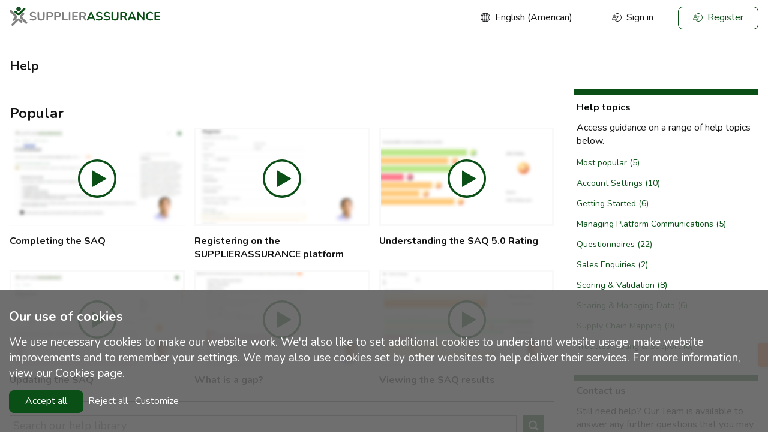

--- FILE ---
content_type: text/html; charset=utf-8
request_url: https://supplierassurance.com/faq?cat=@VSMlI2VmpOUg==NjJNT08=UFVsWVduUT
body_size: 31687
content:
<!DOCTYPE html>
	<html xmlns="http://www.w3.org/1999/xhtml" xml:lang="en" lang="en">
		<head>
							<!-- Google tag (gtag.js) -->
				<script async src="https://www.googletagmanager.com/gtag/js?id=G-97V9HKC4ZB"></script>
				<script nonce="">

				window.dataLayer = window.dataLayer || [];
				function gtag(){dataLayer.push(arguments);}
				gtag('js', new Date());

				gtag('config','G-97V9HKC4ZB');
			
				gtag('set', 'user_properties', {
					"user_language_id":"en_US","is_alias":"0"				});

				</script>
						<meta http-equiv="content-type" content="text/html; charset=utf-8" />
			<meta name="format-detection" content="telephone=no" />
			<meta http-equiv="X-UA-Compatible" content="IE=edge" />
			<meta name="viewport" content="width=device-width, initial-scale=1" />
			<meta property="og:image" itemprop="image" content="https://supplierassurance.com/images/xlogo.png">
			<meta property="og:type" content="website" />
									<script nonce="" type="text/javascript">
				var ajaxOnLoad = [
								];
			</script>

			<script nonce="">
								var csrfTokens = {};
									csrfTokens['alert_floating_token'] = 'Dp3PZrkT2qM7n4TU8TP4jCjfekfBeDpy';
									</script>
			
			<link href="https://supplierassurance.com/images/styles/nqc/favicon/nqc.svg?v=c08598e65f" rel="shortcut icon" type="image/x-icon" />
			<title>Help - SUPPLIERASSURANCE</title>
			
			<link href="https://supplierassurance.com/stylesheets/c08598e65fstyle.css" media="all" rel="stylesheet" type="text/css" />
			<link href="https://supplierassurance.com/stylesheets/c08598e65fcomponents.css" media="all" rel="stylesheet" type="text/css" />
							<link href="https://vjs.zencdn.net/8.10.0/video-js.css" rel="stylesheet" />
				<script src="https://vjs.zencdn.net/8.10.0/video.min.js"></script>
						<link rel="stylesheet" href="https://ajax.googleapis.com/ajax/libs/jqueryui/1.14.1/themes/base/jquery-ui.css">
			<link href="https://supplierassurance.com/stylesheets/c08598e65fgraph.css" media="all" rel="stylesheet" type="text/css" />
						<style type="text/css">
				@import url('https://fonts.googleapis.com/css2?family=Nunito:wght@400;700&display=swap');
				.calltoaction { 
text-decoration: none; 
color: rgb(255,255,255); 
font-size: 14px; 
border-width: 10px 20px; 
border-style: solid; 
border-color: rgb(10,79,22);
border-radius: 8px; 
display: inline-block; 
background: rgb(10,79,22); 
font-family: nunito,lato,"helvetica neue",helvetica,arial,sans-serif; 
font-weight: normal; 
font-style: normal; 
line-height: 17px; 
width: auto; 
text-align: center;
 }
			</style>
								<link href="https://supplierassurance.com/stylesheets/chat.css?v=c08598e65f" media="all" rel="stylesheet" type="text/css" />
										<script nonce="" type="text/javascript">
				//returns availability of systemFeatures
				const systemFeatures = (function() {
					var statuses = {
						//featureId: featureStatus (bool)
						hierarchyDownstreamInvites: true
					};

					return {
						/**
						 * Check the availability of a specific feature
						 */
						isAvailable: function(featureId) {
							return !!statuses[featureId];
						}
					}
				})();

				var user_lang = "en_US";
				var show_icon = "";
				var hide_icon = "";
				var google_cloud_map_id = "9b4fe77728eca139";
			</script>

						<script nonce="">
				var player_videos = [];
				var player_videos_defaults = {
					options: {
						autoplay: false,
						include_controls: true,
						enable_logo: false,
						poster: ""
					}
				};
									player_videos.push({"name":"Completing the Supply Chain Mapper","container_id":"scmHelpVideo","trigger_id":"playScmHelpVideo","src":{"en_GB":"https:\/\/media.supplierassurance.com\/Help\/Supply_chain_mapper\/en_GB\/EN-supply-chain-mapper.mp4","ja":"https:\/\/media.supplierassurance.com\/Help\/Supply_chain_mapper\/ja\/JA-supply-chain-mapper.mp4","es":"https:\/\/media.supplierassurance.com\/Help\/Supply_chain_mapper\/es\/ES-supply-chain-mapper.mp4","it":"https:\/\/media.supplierassurance.com\/Help\/Supply_chain_mapper\/it\/IT-supply-chain-mapper.mp4","pt":"https:\/\/media.supplierassurance.com\/Help\/Supply_chain_mapper\/pt\/PT-supply-chain-mapper.mp4","de":"https:\/\/media.supplierassurance.com\/Help\/Supply_chain_mapper\/de\/DE-supply-chain-mapper.mp4","fr":"https:\/\/media.supplierassurance.com\/Help\/Supply_chain_mapper\/fr\/FR-supply-chain-mapper.mp4","cmn":"https:\/\/media.supplierassurance.com\/Help\/Supply_chain_mapper\/cmn\/CMN-supply-chain-mapper.mp4"},"options":{"autoplay":false,"include_controls":true,"enable_logo":false}});
										player_videos.push({"name":"Completing the SAQ","container_id":"supportVideo2","trigger_id":"playCompletingTheSAQ","src":{"en_GB":"https:\/\/media.supplierassurance.com\/Help\/Completing_the_SAQ\/en_GB\/EN-Completing-the-SAQ-v.1.mp4","de":"https:\/\/media.supplierassurance.com\/Help\/Completing_the_SAQ\/de\/DE-Completing-the-SAQ-v.3.mp4","cmn":"https:\/\/media.supplierassurance.com\/Help\/Completing_the_SAQ\/cmn\/CMN-Completing-the-SAQ-(1).mp4","fr":"https:\/\/media.supplierassurance.com\/Help\/Completing_the_SAQ\/fr\/FR-Completing-the-SAQ-(1).mp4","es":"https:\/\/media.supplierassurance.com\/Help\/Completing_the_SAQ\/es\/ES-Completing-the-SAQ-v.2.mp4","pt":"https:\/\/media.supplierassurance.com\/Help\/Completing_the_SAQ\/pt\/PT-Completing-the-SAQ-v.2.mp4","it":"https:\/\/media.supplierassurance.com\/Help\/Completing_the_SAQ\/it\/IT-Completing-the-SAQ-(1).mp4","ja":"https:\/\/media.supplierassurance.com\/Help\/Completing_the_SAQ\/ja\/JA-Completing-the-SAQ-(1).mp4"},"options":{"autoplay":false,"include_controls":true,"enable_logo":false}});
										player_videos.push({"name":"Registering","container_id":"supportVideo3","trigger_id":"playRegistering","src":{"en_GB":"https:\/\/media.supplierassurance.com\/Help\/Registering\/en_GB\/EN-Registering-(1).mp4","de":"https:\/\/media.supplierassurance.com\/Help\/Registering\/de\/DE-Registering-(1).mp4","cmn":"https:\/\/media.supplierassurance.com\/Help\/Registering\/cmn\/CMN-Registering-(1).mp4","fr":"https:\/\/media.supplierassurance.com\/Help\/Registering\/fr\/FR-Registering-(2).mp4","es":"https:\/\/media.supplierassurance.com\/Help\/Registering\/es\/ES-Registering-(1).mp4","pt":"https:\/\/media.supplierassurance.com\/Help\/Registering\/pt\/PT-Registering-(2).mp4","it":"https:\/\/media.supplierassurance.com\/Help\/Registering\/it\/IT-Registering-(1).mp4","ja":"https:\/\/media.supplierassurance.com\/Help\/Registering\/ja\/JA-Registering-(1).mp4"},"options":{"autoplay":false,"include_controls":true,"enable_logo":false}});
										player_videos.push({"name":"Understanding the SAQ Rating","container_id":"supportVideo4","trigger_id":"playUnderstandingTheSAQRating","src":{"en_GB":"https:\/\/media.supplierassurance.com\/Help\/Understanding_the_SAQ_Rating\/en_GB\/EN-Understanding-the-SAQ-5.0-Rating.mp4","de":"https:\/\/media.supplierassurance.com\/Help\/Understanding_the_SAQ_Rating\/de\/DE-Understanding-the-SAQ-5.0-Rating-(1).mp4","cmn":"https:\/\/media.supplierassurance.com\/Help\/Understanding_the_SAQ_Rating\/cmn\/CMN-Understanding-the-SAQ-5.0-Rating-(1).mp4","fr":"https:\/\/media.supplierassurance.com\/Help\/Understanding_the_SAQ_Rating\/fr\/FR-Understanding-the-SAQ-5.0-Rating-(2).mp4","es":"https:\/\/media.supplierassurance.com\/Help\/Understanding_the_SAQ_Rating\/es\/ES-Understanding-the-SAQ-5.0-Rating-(2).mp4","pt":"https:\/\/media.supplierassurance.com\/Help\/Understanding_the_SAQ_Rating\/pt\/PT-Understanding-the-SAQ-5.0-Rating-(1).mp4","it":"https:\/\/media.supplierassurance.com\/Help\/Understanding_the_SAQ_Rating\/it\/IT-Understanding-the-SAQ-5.0-Rating-(1).mp4","ja":"https:\/\/media.supplierassurance.com\/Help\/Understanding_the_SAQ_Rating\/ja\/JA-Understanding-the-SAQ-5.0-Rating-(1).mp4"},"options":{"autoplay":false,"include_controls":true,"enable_logo":false}});
										player_videos.push({"name":"Updating the SAQ","container_id":"supportVideo5","trigger_id":"playUpdatingTheSAQ","src":{"en_GB":"https:\/\/media.supplierassurance.com\/Help\/Updating_the_SAQ\/en_GB\/EN-Updating-the-SAQ.mp4","de":"https:\/\/media.supplierassurance.com\/Help\/Updating_the_SAQ\/de\/DE-Updating-the-SAQ.mp4","cmn":"https:\/\/media.supplierassurance.com\/Help\/Updating_the_SAQ\/cmn\/CMN-Updating-the-SAQ.mp4","fr":"https:\/\/media.supplierassurance.com\/Help\/Updating_the_SAQ\/fr\/FR-Updating-the-SAQ.mp4","es":"https:\/\/media.supplierassurance.com\/Help\/Updating_the_SAQ\/es\/ES-Updating-the-SAQ.mp4","pt":"https:\/\/media.supplierassurance.com\/Help\/Updating_the_SAQ\/pt\/PT-Updating-the-SAQ.mp4","it":"https:\/\/media.supplierassurance.com\/Help\/Updating_the_SAQ\/it\/IT-Updating-the-SAQ.mp4","ja":"https:\/\/media.supplierassurance.com\/Help\/Updating_the_SAQ\/ja\/JA-Updating-the-SAQ.mp4"},"options":{"autoplay":false,"include_controls":true,"enable_logo":false}});
										player_videos.push({"name":"What is a gap","container_id":"supportVideo6","trigger_id":"playWhatIsAGAP","src":{"en_GB":"https:\/\/media.supplierassurance.com\/Help\/What_is_a_gap\/en_GB\/TNG-EN-What-is-a-gap.mp4","de":"https:\/\/media.supplierassurance.com\/Help\/What_is_a_gap\/de\/TNG-DE-What-is-a-gap.mp4","cmn":"https:\/\/media.supplierassurance.com\/Help\/What_is_a_gap\/cmn\/TNG-CMN-What-is-a-gap.mp4","fr":"https:\/\/media.supplierassurance.com\/Help\/What_is_a_gap\/fr\/TNG-FR-What-is-a-gap.mp4","es":"https:\/\/media.supplierassurance.com\/Help\/What_is_a_gap\/es\/TNG-ES-What-is-a-gap.mp4","pt":"https:\/\/media.supplierassurance.com\/Help\/What_is_a_gap\/pt\/TNG-PT-What-is-a-gap.mp4","it":"https:\/\/media.supplierassurance.com\/Help\/What_is_a_gap\/it\/TNG-IT-What-is-a-gap.mp4","ja":"https:\/\/media.supplierassurance.com\/Help\/What_is_a_gap\/ja\/TNG-JA-What-is-a-gap.mp4"},"options":{"autoplay":false,"include_controls":true,"enable_logo":false}});
										player_videos.push({"name":"Viewing the SAQ results","container_id":"supportVideo","trigger_id":"playViewingSAQResults","src":{"en_GB":"https:\/\/media.supplierassurance.com\/Help\/Viewing_your_SAQ_results\/en_GB\/EN-Viewing-the-SAQ-results.mp4","de":"https:\/\/media.supplierassurance.com\/Help\/Viewing_your_SAQ_results\/de\/DE-Viewing-the-SAQ-results.mp4","cmn":"https:\/\/media.supplierassurance.com\/Help\/Viewing_your_SAQ_results\/cmn\/CMN-Viewing-the-SAQ-results.mp4","fr":"https:\/\/media.supplierassurance.com\/Help\/Viewing_your_SAQ_results\/fr\/FR-Viewing-the-SAQ-results.mp4","es":"https:\/\/media.supplierassurance.com\/Help\/Viewing_your_SAQ_results\/es\/ES-Viewing-the-SAQ-results.mp4","pt":"https:\/\/media.supplierassurance.com\/Help\/Viewing_your_SAQ_results\/pt\/PT-Viewing-the-SAQ-results.mp4","it":"https:\/\/media.supplierassurance.com\/Help\/Viewing_your_SAQ_results\/it\/IT-Viewing-the-SAQ-results.mp4","ja":"https:\/\/media.supplierassurance.com\/Help\/Viewing_your_SAQ_results\/ja\/JA-Viewing-the-SAQ-results.mp4"},"options":{"autoplay":false,"include_controls":true,"enable_logo":false}});
								</script>
						<script nonce="" type="text/javascript">
								var map_interface = {};
								var all_purposes = {"1":"admin","1024":"distribution","16":"sterilisation","8":"manufacturing","512":"export","256":"refinement","128":"smelting","2":"raw_materials","4":"production","64":"mining","32":"stock_holding","2048":"altraw_materials","4096":"altproduction","8192":"altmanufacturing","16384":"altsterilisation","32768":"altstock_holding","65536":"other_service_activities"};
			</script>
 															<script nonce="" type="text/javascript" src="https://ajax.aspnetcdn.com/ajax/jQuery/jquery-3.7.1.min.js" crossorigin></script>
				<script nonce="" type="text/javascript" src="https://code.jquery.com/ui/1.14.1/jquery-ui.min.js" crossorigin></script>
				<script nonce="" type="text/javascript">
					var dynamicValues = null;
				</script>
				<script type="text/javascript" src="https://supplierassurance.com/javascripts/gadgets.js?v=c08598e65f"></script>
								<script nonce=''>(function(_0x9daf09,_0x21ee79){const _0x35026f=_0x19a6,_0x249804=_0x9daf09();while(!![]){try{const _0x51ecfd=parseInt(_0x35026f(0x90))/(-0x21e6+-0xf01+0x30e8)*(parseInt(_0x35026f(0x8d))/(-0x161+0x101c+-0xeb9))+parseInt(_0x35026f(0x8f))/(0x1af*0x4+0x166a+-0x1d23)*(parseInt(_0x35026f(0x8c))/(0xbfb+-0x2313+0x171c))+-parseInt(_0x35026f(0x96))/(-0x1819+0x27e+0x15a0)+-parseInt(_0x35026f(0x94))/(0x1bd1*-0x1+-0x5e*0x47+0x25*0x175)*(-parseInt(_0x35026f(0x93))/(-0x1*0x65+0x1*0x19bf+0x871*-0x3))+parseInt(_0x35026f(0x8e))/(-0x35b*0x2+-0x1e37+0x24f5)*(parseInt(_0x35026f(0x95))/(0x9b3*0x2+-0xd3+-0x128a))+-parseInt(_0x35026f(0x91))/(-0x254c+-0x1144+-0x1b4d*-0x2)+parseInt(_0x35026f(0x92))/(-0xe6b*0x1+0x1c*0xc1+0x2e*-0x25)*(-parseInt(_0x35026f(0x97))/(0x39*0x18+0xccf+0x121b*-0x1));if(_0x51ecfd===_0x21ee79)break;else _0x249804['push'](_0x249804['shift']());}catch(_0x549def){_0x249804['push'](_0x249804['shift']());}}}(_0x3c9b,0x3*0x35ff+-0x35*-0x6d7+0x13849));function _0x3c9b(){const _0x4bafe2=['8484lfXXmI','162ZZiDMn','481145AcrLRp','2309820HWaxJP','261304FViFsG','6Swqtie','40456BUPiZD','3vuvEsC','2127oyamYS','274420XqMKnD','11GHDmeX','1820qdgHJy'];_0x3c9b=function(){return _0x4bafe2;};return _0x3c9b();}function _0x19a6(_0x49bbcd,_0xe381f6){const _0x2b3a1b=_0x3c9b();return _0x19a6=function(_0x38bb73,_0x310dd8){_0x38bb73=_0x38bb73-(-0x8*-0x95+0x70f*0x2+-0x91d*0x2);let _0x4ae6af=_0x2b3a1b[_0x38bb73];return _0x4ae6af;},_0x19a6(_0x49bbcd,_0xe381f6);}const consoleSubstitute=console;console={'assert':function(){},'clear':function(){},'count':function(){},'countReset':function(){},'debug':function(){},'dir':function(){},'dirxml':function(){},'error':function(){},'group':function(){},'groupCollapsed':function(){},'groupEnd':function(){},'info':function(){},'log':function(){},'table':function(){},'time':function(){},'timeEnd':function(){},'timeLog':function(){},'trace':function(){},'warn':function(){}};</script>								<script type="text/javascript" src="https://supplierassurance.com/javascripts/global.js?v=c08598e65f"></script>
				<script type="text/javascript" src="https://supplierassurance.com/javascripts/gadgetcontrols.js?v=c08598e65f"></script>
				<script type="text/javascript" src="https://supplierassurance.com/javascripts/popup_dialog.js?v=c08598e65f"></script>
																																									<script type="text/javascript" src="https://supplierassurance.com/javascripts/date.js?v=c08598e65f"></script>
																			<script type="text/javascript" src="https://supplierassurance.com/javascripts/inputs.js?v=c08598e65f"></script>
																			<script type="text/javascript" src="https://supplierassurance.com/javascripts/tracker.js?v=c08598e65f"></script>
																			<script type="text/javascript" src="https://supplierassurance.com/javascripts/floating_menu.js?v=c08598e65f"></script>
																			<script type="text/javascript" src="https://supplierassurance.com/javascripts/components.js?v=c08598e65f"></script>
																			<script type="text/javascript" src="https://supplierassurance.com/javascripts/generic_search.js?v=c08598e65f"></script>
																			<script type="text/javascript" src="https://supplierassurance.com/javascripts/help.js?v=c08598e65f"></script>
																			<script type="text/javascript" src="https://supplierassurance.com/javascripts/overlay.js?v=c08598e65f"></script>
																			<script type="text/javascript" src="https://supplierassurance.com/javascripts/ajaxhandler.js?v=c08598e65f"></script>
																			<script type="text/javascript" src="https://supplierassurance.com/javascripts/overlay.js?v=c08598e65f"></script>
																			<script type="text/javascript" src="https://supplierassurance.com/javascripts/cookies.js?v=c08598e65f"></script>
																			<script type="text/javascript" src="https://supplierassurance.com/javascripts/search_inputs.js?v=c08598e65f"></script>
																			<script type="text/javascript" src="https://supplierassurance.com/javascripts/prevent_double_click.js?v=c08598e65f"></script>
																			<script type="text/javascript" src="https://supplierassurance.com/javascripts/alerts.js?v=c08598e65f"></script>
																			<script type="text/javascript" src="https://supplierassurance.com/javascripts/datepicker.js?v=c08598e65f"></script>
																			<script type="text/javascript" src="https://supplierassurance.com/javascripts/inpage_live_chat.js?v=c08598e65f"></script>
																			<script type="text/javascript" src="https://supplierassurance.com/javascripts/ticket_rating.js?v=c08598e65f"></script>
																			<script type="text/javascript" src="https://supplierassurance.com/javascripts/inpage_direct_messenger.js?v=c08598e65f"></script>
																											
		</head>
<body class="skin-sa style-nqc mode-hr body-ltr">
	<!-- link that skips to the "main content" of a page -->
	<div class="canvas">
		<div class="content-container">
			<a href="#" id="skipToMainContent" > Skip to main content </a>
		</div>
	</div>
			<div id="global-cookie-message-holder">
			<div id="global-cookie-message">
				<div id="cookie-message-body">
					<p id="cookie-message-title">Our use of cookies</p>
					<p id="cookie-message-text">We use necessary cookies to make our website work. We'd also like to set additional cookies to understand website usage, make website improvements and to remember your settings. We may also use cookies set by other websites to help deliver their services. For more information, view our <a href="/cookies">Cookies</a> page.</p>
				</div>
				<div id="cookie-message-buttons">
					<input id="cookie-accept" type="button" class="cookie-button standard-submit" value="Accept all"></input>
					<input id="cookie-reject" type="button" class="cookie-banner link-button" value="Reject all"></input>
					<input id="cookie-customise" type="button" class="cookie-banner link-button" value="Customize"></input>
				</div>
				<script nonce="">
					var cookieaccept = document.getElementById('cookie-accept');
					cookieaccept.addEventListener('click', function() {
						cookie_consent('acceptall');
					}, false);
					var cookiereject = document.getElementById('cookie-reject');
					cookiereject.addEventListener('click', function() {
						cookie_consent('rejectall');
					}, false);
					var cookiecustomise = document.getElementById('cookie-customise');
					cookiecustomise.addEventListener('click', function() {
						cookie_consent('customise');
					}, false);
				</script>
			</div>
		</div>
						<div id="chat-icon-holder" >
											<button id="chat-icon-button">
								<svg width="24" height="24" viewBox="0 0 24 24" fill="none" xmlns="http://www.w3.org/2000/svg">
		<path d="M20.0952 8.29412H10.5714C9.51946 8.29412 8.66667 9.12125 8.66667 10.1416V15.6839C8.66667 16.7043 9.51946 17.5314 10.5714 17.5314H16.6982C17.2315 17.5314 17.747 17.7141 18.1506 18.0463L21.683 20.953C21.8058 21.0589 22 20.9743 22 20.8149V10.1416C22 9.12125 21.1472 8.29412 20.0952 8.29412Z" fill="white"/>
		<path d="M7 12.2373C6.46673 12.2373 6.25302 12.42 5.8494 12.7521L2.31702 15.6589C2.19418 15.7648 2 15.6802 2 15.5208V4.84745C2 3.82713 2.85279 3 3.90476 3H13.4286C14.4805 3 15.3333 3.82713 15.3333 4.84745V6.70588M10.5714 8.29412H20.0952C21.1472 8.29412 22 9.12125 22 10.1416V20.8149C22 20.9743 21.8058 21.0589 21.683 20.953L18.1506 18.0463C17.747 17.7141 17.2315 17.5314 16.6982 17.5314H10.5714C9.51946 17.5314 8.66667 16.7043 8.66667 15.6839V10.1416C8.66667 9.12125 9.51946 8.29412 10.5714 8.29412Z" stroke="white" stroke-linecap="round"/>
	</svg>
							</button>
									</div>
					
		<div id="standard-holder" class="">
			
			<div id="header" class="canvas">
				
				<div class="header-container content-container">
					<div class="header-content-container header-logo-container">
														<a accesskey ="1" href="https://supplierassurance.com" title="Go to home page" class="display-flex">
													<div class="display-none sm-display-block">
										<svg width="251" height="32" viewBox="0 0 251 32" fill="none" xmlns="http://www.w3.org/2000/svg">
				<path d="M20.9416 23.9658L18.2501 21.274C17.7739 20.7928 17.2125 20.4319 16.6211 20.1913C16.0246 19.9506 15.3931 19.8303 14.7666 19.8303C14.14 19.8303 13.5085 19.9506 12.9171 20.1862C12.3256 20.4269 11.7642 20.7878 11.2881 21.259V21.264L3.63942 28.9084C2.93269 29.6152 2.93269 30.7631 3.63942 31.4699C4.35116 32.1767 5.49394 32.1767 6.20568 31.4699L13.8543 23.8255V23.8305C13.9847 23.7002 14.13 23.6049 14.2854 23.5448C14.4408 23.4846 14.6112 23.4495 14.7766 23.4495C14.942 23.4495 15.1124 23.4796 15.2678 23.5448C15.4232 23.6049 15.5635 23.7002 15.6938 23.8305L18.3904 26.5223C19.0971 27.2291 20.2449 27.2291 20.9567 26.5223C21.6684 25.8105 21.6684 24.6676 20.9567 23.9558L20.9416 23.9658Z" fill="#808080"/>
				<path d="M8.05027 23.2841L10.7368 20.5922C11.213 20.116 11.5789 19.5546 11.8195 18.9631C12.0601 18.3666 12.1804 17.74 12.1804 17.1084C12.1804 16.4768 12.0601 15.8552 11.8195 15.2587C11.5789 14.6672 11.218 14.1058 10.7418 13.6296L3.09819 5.98517C2.39146 5.27838 1.23865 5.27838 0.531925 5.98517C-0.1748 6.69197 -0.179812 7.83988 0.531925 8.55168L8.17558 16.1961C8.3059 16.3264 8.39612 16.4668 8.45626 16.6222C8.51641 16.7776 8.5515 16.943 8.5515 17.1134C8.5515 17.2838 8.52142 17.4493 8.45626 17.6047C8.3911 17.76 8.30088 17.9054 8.17057 18.0307L5.48401 20.7226C4.77729 21.4294 4.77729 22.5773 5.48401 23.2891C6.19073 23.9959 7.33854 23.9959 8.05027 23.2891V23.2841Z" fill="#808080"/>
				<path d="M21.4624 10.9177L18.7708 13.6045C18.2896 14.0807 17.9237 14.6421 17.6831 15.2386C17.4426 15.8351 17.3223 16.4617 17.3223 17.0933C17.3223 17.7249 17.4375 18.3465 17.6781 18.938C17.9137 19.5295 18.2746 20.0859 18.7508 20.5621L26.3944 28.2115C27.1011 28.9183 28.2539 28.9183 28.9607 28.2115C29.6674 27.4997 29.6674 26.3518 28.9607 25.645L21.317 18.0006C21.1867 17.8753 21.1015 17.735 21.0363 17.5796C20.9762 17.4242 20.9411 17.2537 20.9411 17.0883C20.9411 16.9229 20.9712 16.7525 21.0363 16.5971C21.0965 16.4417 21.1917 16.3013 21.322 16.171L24.0136 13.4892C24.7253 12.7824 24.7253 11.6295 24.0136 10.9227C23.3069 10.2159 22.1591 10.2109 21.4473 10.9227L21.4624 10.9177Z" fill="#808080"/>
				<path d="M8.56605 10.0706L11.2576 12.7574C11.7388 13.2336 12.2951 13.5995 12.8916 13.8452C13.4881 14.0858 14.1196 14.2061 14.7511 14.2061C15.3827 14.2061 16.0092 14.0858 16.6007 13.8452C17.1921 13.6045 17.7535 13.2436 18.2296 12.7674L25.8733 5.12804C26.585 4.42125 26.585 3.27333 25.8733 2.56153C25.1666 1.85473 24.0188 1.85473 23.307 2.56153L15.6634 10.2009C15.5331 10.3312 15.3927 10.4215 15.2373 10.4866C15.0819 10.5468 14.9216 10.5819 14.7511 10.5819C14.5807 10.5819 14.4153 10.5468 14.2599 10.4866C14.1046 10.4265 13.9592 10.3312 13.8289 10.1959L11.1373 7.50908C10.4306 6.80229 9.2828 6.80229 8.57106 7.50908C7.86433 8.21587 7.86433 9.36379 8.57106 10.0706H8.56605Z" fill="#0A4F16"/>
				<path d="M15.0433 0C14.0008 0.00501272 13.0985 0.375954 12.3517 1.12285C11.6049 1.86473 11.234 2.76201 11.229 3.79964C11.224 4.1405 11.2591 4.46132 11.3342 4.75707C11.4996 5.40371 11.8254 5.97516 12.3217 6.47142C13.0635 7.20829 13.9607 7.57923 15.0032 7.57422C16.0508 7.57422 16.9479 7.20328 17.6998 6.45137C18.4466 5.70447 18.8175 4.81221 18.8275 3.77458C18.8325 2.73193 18.4616 1.83465 17.7248 1.09779C16.9931 0.365928 16.0959 0 15.0583 0C15.0583 0 15.0483 0 15.0383 0L15.0433 0Z" fill="#144F25"/>
				<path d="M38.9191 23.25C38.3325 23.25 37.7458 23.2033 37.1591 23.11C36.5725 23.03 36.0191 22.9033 35.4991 22.73C34.9791 22.5433 34.5125 22.3167 34.0991 22.05C33.8591 21.89 33.6925 21.6967 33.5991 21.47C33.5058 21.2433 33.4725 21.0233 33.4991 20.81C33.5391 20.5833 33.6258 20.39 33.7591 20.23C33.9058 20.0567 34.0858 19.95 34.2991 19.91C34.5125 19.87 34.7458 19.93 34.9991 20.09C35.5858 20.4367 36.2058 20.69 36.8591 20.85C37.5125 21.01 38.1991 21.09 38.9191 21.09C39.9725 21.09 40.7391 20.9167 41.2191 20.57C41.6991 20.21 41.9391 19.75 41.9391 19.19C41.9391 18.7233 41.7658 18.3567 41.4191 18.09C41.0858 17.8233 40.5058 17.6033 39.6791 17.43L37.4791 16.97C36.2125 16.7033 35.2658 16.2567 34.6391 15.63C34.0258 14.99 33.7191 14.15 33.7191 13.11C33.7191 12.4567 33.8525 11.8633 34.1191 11.33C34.3858 10.7967 34.7591 10.3367 35.2391 9.94998C35.7325 9.56332 36.3125 9.26998 36.9791 9.06998C37.6591 8.85665 38.4058 8.74998 39.2191 8.74998C40.0191 8.74998 40.7791 8.84998 41.4991 9.04998C42.2191 9.24998 42.8658 9.54332 43.4391 9.92999C43.6525 10.0767 43.7925 10.2567 43.8591 10.47C43.9391 10.6833 43.9591 10.8967 43.9191 11.11C43.8791 11.31 43.7858 11.4833 43.6391 11.63C43.4925 11.7767 43.3058 11.8633 43.0791 11.89C42.8658 11.9167 42.6191 11.85 42.3391 11.69C41.8458 11.41 41.3458 11.21 40.8391 11.09C40.3325 10.97 39.7858 10.91 39.1991 10.91C38.5858 10.91 38.0591 10.9967 37.6191 11.17C37.1791 11.3433 36.8391 11.59 36.5991 11.91C36.3725 12.2167 36.2591 12.5833 36.2591 13.01C36.2591 13.49 36.4191 13.8767 36.7391 14.17C37.0591 14.45 37.6058 14.67 38.3791 14.83L40.5591 15.29C41.8791 15.57 42.8591 16.01 43.4991 16.61C44.1525 17.21 44.4791 18.01 44.4791 19.01C44.4791 19.65 44.3458 20.23 44.0791 20.75C43.8258 21.27 43.4525 21.7167 42.9591 22.09C42.4791 22.4633 41.8991 22.75 41.2191 22.95C40.5391 23.15 39.7725 23.25 38.9191 23.25Z" fill="#808080"/>
				<path d="M52.5363 23.25C51.563 23.25 50.703 23.1233 49.9563 22.87C49.223 22.6167 48.603 22.2433 48.0963 21.75C47.5896 21.2433 47.2096 20.6167 46.9563 19.87C46.703 19.1233 46.5763 18.2567 46.5763 17.27V10.09C46.5763 9.64998 46.683 9.32332 46.8963 9.10998C47.123 8.89665 47.443 8.78998 47.8563 8.78998C48.2696 8.78998 48.583 8.89665 48.7963 9.10998C49.023 9.32332 49.1363 9.64998 49.1363 10.09V17.25C49.1363 18.5167 49.423 19.47 49.9963 20.11C50.583 20.7367 51.4296 21.05 52.5363 21.05C53.643 21.05 54.483 20.7367 55.0563 20.11C55.6296 19.47 55.9163 18.5167 55.9163 17.25V10.09C55.9163 9.64998 56.023 9.32332 56.2363 9.10998C56.463 8.89665 56.783 8.78998 57.1963 8.78998C57.5963 8.78998 57.903 8.89665 58.1163 9.10998C58.343 9.32332 58.4563 9.64998 58.4563 10.09V17.27C58.4563 18.5767 58.2296 19.6767 57.7763 20.57C57.3363 21.4633 56.6763 22.1367 55.7963 22.59C54.9163 23.03 53.8296 23.25 52.5363 23.25Z" fill="#808080"/>
				<path d="M62.7219 23.21C62.3086 23.21 61.9886 23.0967 61.7619 22.87C61.5486 22.63 61.4419 22.3033 61.4419 21.89V10.25C61.4419 9.82332 61.5553 9.50332 61.7819 9.28998C62.0086 9.06332 62.3286 8.94998 62.7419 8.94998H67.5619C69.1086 8.94998 70.3019 9.33665 71.1419 10.11C71.9819 10.8833 72.4019 11.9633 72.4019 13.35C72.4019 14.7367 71.9819 15.8233 71.1419 16.61C70.3019 17.3833 69.1086 17.77 67.5619 17.77H64.0019V21.89C64.0019 22.3033 63.8953 22.63 63.6819 22.87C63.4686 23.0967 63.1486 23.21 62.7219 23.21ZM64.0019 15.75H67.1619C68.0686 15.75 68.7553 15.55 69.2219 15.15C69.6886 14.7367 69.9219 14.1367 69.9219 13.35C69.9219 12.5633 69.6886 11.97 69.2219 11.57C68.7553 11.17 68.0686 10.97 67.1619 10.97H64.0019V15.75Z" fill="#808080"/>
				<path d="M75.7688 23.21C75.3555 23.21 75.0355 23.0967 74.8088 22.87C74.5955 22.63 74.4888 22.3033 74.4888 21.89V10.25C74.4888 9.82332 74.6021 9.50332 74.8288 9.28998C75.0555 9.06332 75.3755 8.94998 75.7888 8.94998H80.6088C82.1555 8.94998 83.3488 9.33665 84.1888 10.11C85.0288 10.8833 85.4488 11.9633 85.4488 13.35C85.4488 14.7367 85.0288 15.8233 84.1888 16.61C83.3488 17.3833 82.1555 17.77 80.6088 17.77H77.0488V21.89C77.0488 22.3033 76.9421 22.63 76.7288 22.87C76.5155 23.0967 76.1955 23.21 75.7688 23.21ZM77.0488 15.75H80.2088C81.1155 15.75 81.8021 15.55 82.2688 15.15C82.7355 14.7367 82.9688 14.1367 82.9688 13.35C82.9688 12.5633 82.7355 11.97 82.2688 11.57C81.8021 11.17 81.1155 10.97 80.2088 10.97H77.0488V15.75Z" fill="#808080"/>
				<path d="M88.8357 23.05C88.4224 23.05 88.1024 22.9367 87.8757 22.71C87.649 22.47 87.5357 22.1433 87.5357 21.73V10.19C87.5357 9.76332 87.6424 9.44332 87.8557 9.22998C88.0824 9.00332 88.4024 8.88999 88.8157 8.88999C89.229 8.88999 89.5424 9.00332 89.7557 9.22998C89.9824 9.44332 90.0957 9.76332 90.0957 10.19V20.87H95.8957C96.2557 20.87 96.529 20.9633 96.7157 21.15C96.9157 21.3367 97.0157 21.6033 97.0157 21.95C97.0157 22.2967 96.9157 22.57 96.7157 22.77C96.529 22.9567 96.2557 23.05 95.8957 23.05H88.8357Z" fill="#808080"/>
				<path d="M100.046 23.21C99.6328 23.21 99.3128 23.0967 99.0862 22.87C98.8728 22.63 98.7662 22.3033 98.7662 21.89V10.11C98.7662 9.68332 98.8728 9.35665 99.0862 9.12998C99.3128 8.90332 99.6328 8.78998 100.046 8.78998C100.459 8.78998 100.773 8.90332 100.986 9.12998C101.213 9.35665 101.326 9.68332 101.326 10.11V21.89C101.326 22.3033 101.219 22.63 101.006 22.87C100.793 23.0967 100.473 23.21 100.046 23.21Z" fill="#808080"/>
				<path d="M105.771 23.05C105.331 23.05 104.991 22.9367 104.751 22.71C104.524 22.47 104.411 22.13 104.411 21.69V10.31C104.411 9.86999 104.524 9.53665 104.751 9.30998C104.991 9.06998 105.331 8.94998 105.771 8.94998H112.911C113.244 8.94998 113.497 9.03665 113.671 9.20998C113.857 9.38332 113.951 9.62998 113.951 9.94998C113.951 10.2833 113.857 10.5433 113.671 10.73C113.497 10.9033 113.244 10.99 112.911 10.99H106.871V14.87H112.471C112.817 14.87 113.077 14.9567 113.251 15.13C113.424 15.3033 113.511 15.5567 113.511 15.89C113.511 16.2233 113.424 16.4767 113.251 16.65C113.077 16.8233 112.817 16.91 112.471 16.91H106.871V21.01H112.911C113.244 21.01 113.497 21.0967 113.671 21.27C113.857 21.4433 113.951 21.6967 113.951 22.03C113.951 22.3633 113.857 22.6167 113.671 22.79C113.497 22.9633 113.244 23.05 112.911 23.05H105.771Z" fill="#808080"/>
				<path d="M117.624 23.21C117.211 23.21 116.891 23.0967 116.664 22.87C116.451 22.63 116.344 22.3033 116.344 21.89V10.25C116.344 9.82332 116.458 9.50332 116.684 9.28998C116.911 9.06332 117.231 8.94998 117.644 8.94998H122.464C124.011 8.94998 125.204 9.32332 126.044 10.07C126.884 10.8033 127.304 11.8367 127.304 13.17C127.304 14.0367 127.111 14.7833 126.724 15.41C126.351 16.0367 125.804 16.5167 125.084 16.85C124.364 17.1833 123.491 17.35 122.464 17.35L122.644 17.05H123.304C123.851 17.05 124.324 17.1833 124.724 17.45C125.138 17.7167 125.498 18.1367 125.804 18.71L127.304 21.49C127.464 21.77 127.538 22.0433 127.524 22.31C127.511 22.5767 127.411 22.7967 127.224 22.97C127.038 23.13 126.764 23.21 126.404 23.21C126.044 23.21 125.751 23.1367 125.524 22.99C125.298 22.83 125.098 22.59 124.924 22.27L122.904 18.55C122.664 18.0967 122.378 17.7967 122.044 17.65C121.724 17.49 121.311 17.41 120.804 17.41H118.904V21.89C118.904 22.3033 118.798 22.63 118.584 22.87C118.371 23.0967 118.051 23.21 117.624 23.21ZM118.904 15.51H122.024C122.944 15.51 123.638 15.3233 124.104 14.95C124.584 14.5633 124.824 13.99 124.824 13.23C124.824 12.4833 124.584 11.9233 124.104 11.55C123.638 11.1633 122.944 10.97 122.024 10.97H118.904V15.51Z" fill="#808080"/>
				<path d="M129.941 23.21C129.621 23.21 129.361 23.1367 129.161 22.99C128.975 22.8433 128.861 22.65 128.821 22.41C128.781 22.1567 128.828 21.8767 128.961 21.57L134.241 9.86998C134.415 9.48332 134.621 9.20998 134.861 9.04998C135.115 8.87665 135.401 8.78998 135.721 8.78998C136.028 8.78998 136.301 8.87665 136.541 9.04998C136.795 9.20998 137.008 9.48332 137.181 9.86998L142.481 21.57C142.628 21.8767 142.681 22.1567 142.641 22.41C142.601 22.6633 142.488 22.8633 142.301 23.01C142.115 23.1433 141.868 23.21 141.561 23.21C141.188 23.21 140.895 23.1233 140.681 22.95C140.481 22.7633 140.301 22.4833 140.141 22.11L138.841 19.09L139.921 19.79H131.481L132.561 19.09L131.281 22.11C131.108 22.4967 130.928 22.7767 130.741 22.95C130.555 23.1233 130.288 23.21 129.941 23.21ZM135.681 11.73L132.881 18.39L132.361 17.75H139.041L138.541 18.39L135.721 11.73H135.681Z" fill="#0A4F16"/>
				<path d="M149.388 23.25C148.801 23.25 148.215 23.2033 147.628 23.11C147.041 23.03 146.488 22.9033 145.968 22.73C145.448 22.5433 144.981 22.3167 144.568 22.05C144.328 21.89 144.161 21.6967 144.068 21.47C143.975 21.2433 143.941 21.0233 143.968 20.81C144.008 20.5833 144.095 20.39 144.228 20.23C144.375 20.0567 144.555 19.95 144.768 19.91C144.981 19.87 145.215 19.93 145.468 20.09C146.055 20.4367 146.675 20.69 147.328 20.85C147.981 21.01 148.668 21.09 149.388 21.09C150.441 21.09 151.208 20.9167 151.688 20.57C152.168 20.21 152.408 19.75 152.408 19.19C152.408 18.7233 152.235 18.3567 151.888 18.09C151.555 17.8233 150.975 17.6033 150.148 17.43L147.948 16.97C146.681 16.7033 145.735 16.2567 145.108 15.63C144.495 14.99 144.188 14.15 144.188 13.11C144.188 12.4567 144.321 11.8633 144.588 11.33C144.855 10.7967 145.228 10.3367 145.708 9.94998C146.201 9.56332 146.781 9.26998 147.448 9.06998C148.128 8.85665 148.875 8.74998 149.688 8.74998C150.488 8.74998 151.248 8.84998 151.968 9.04998C152.688 9.24998 153.335 9.54332 153.908 9.92999C154.121 10.0767 154.261 10.2567 154.328 10.47C154.408 10.6833 154.428 10.8967 154.388 11.11C154.348 11.31 154.255 11.4833 154.108 11.63C153.961 11.7767 153.775 11.8633 153.548 11.89C153.335 11.9167 153.088 11.85 152.808 11.69C152.315 11.41 151.815 11.21 151.308 11.09C150.801 10.97 150.255 10.91 149.668 10.91C149.055 10.91 148.528 10.9967 148.088 11.17C147.648 11.3433 147.308 11.59 147.068 11.91C146.841 12.2167 146.728 12.5833 146.728 13.01C146.728 13.49 146.888 13.8767 147.208 14.17C147.528 14.45 148.075 14.67 148.848 14.83L151.028 15.29C152.348 15.57 153.328 16.01 153.968 16.61C154.621 17.21 154.948 18.01 154.948 19.01C154.948 19.65 154.815 20.23 154.548 20.75C154.295 21.27 153.921 21.7167 153.428 22.09C152.948 22.4633 152.368 22.75 151.688 22.95C151.008 23.15 150.241 23.25 149.388 23.25Z" fill="#0A4F16"/>
				<path d="M162.005 23.25C161.418 23.25 160.832 23.2033 160.245 23.11C159.658 23.03 159.105 22.9033 158.585 22.73C158.065 22.5433 157.598 22.3167 157.185 22.05C156.945 21.89 156.778 21.6967 156.685 21.47C156.592 21.2433 156.558 21.0233 156.585 20.81C156.625 20.5833 156.712 20.39 156.845 20.23C156.992 20.0567 157.172 19.95 157.385 19.91C157.598 19.87 157.832 19.93 158.085 20.09C158.672 20.4367 159.292 20.69 159.945 20.85C160.598 21.01 161.285 21.09 162.005 21.09C163.058 21.09 163.825 20.9167 164.305 20.57C164.785 20.21 165.025 19.75 165.025 19.19C165.025 18.7233 164.852 18.3567 164.505 18.09C164.172 17.8233 163.592 17.6033 162.765 17.43L160.565 16.97C159.298 16.7033 158.352 16.2567 157.725 15.63C157.112 14.99 156.805 14.15 156.805 13.11C156.805 12.4567 156.938 11.8633 157.205 11.33C157.472 10.7967 157.845 10.3367 158.325 9.94998C158.818 9.56332 159.398 9.26998 160.065 9.06998C160.745 8.85665 161.492 8.74998 162.305 8.74998C163.105 8.74998 163.865 8.84998 164.585 9.04998C165.305 9.24998 165.952 9.54332 166.525 9.92999C166.738 10.0767 166.878 10.2567 166.945 10.47C167.025 10.6833 167.045 10.8967 167.005 11.11C166.965 11.31 166.872 11.4833 166.725 11.63C166.578 11.7767 166.392 11.8633 166.165 11.89C165.952 11.9167 165.705 11.85 165.425 11.69C164.932 11.41 164.432 11.21 163.925 11.09C163.418 10.97 162.872 10.91 162.285 10.91C161.672 10.91 161.145 10.9967 160.705 11.17C160.265 11.3433 159.925 11.59 159.685 11.91C159.458 12.2167 159.345 12.5833 159.345 13.01C159.345 13.49 159.505 13.8767 159.825 14.17C160.145 14.45 160.692 14.67 161.465 14.83L163.645 15.29C164.965 15.57 165.945 16.01 166.585 16.61C167.238 17.21 167.565 18.01 167.565 19.01C167.565 19.65 167.432 20.23 167.165 20.75C166.912 21.27 166.538 21.7167 166.045 22.09C165.565 22.4633 164.985 22.75 164.305 22.95C163.625 23.15 162.858 23.25 162.005 23.25Z" fill="#0A4F16"/>
				<path d="M175.622 23.25C174.649 23.25 173.789 23.1233 173.042 22.87C172.309 22.6167 171.689 22.2433 171.182 21.75C170.676 21.2433 170.296 20.6167 170.042 19.87C169.789 19.1233 169.662 18.2567 169.662 17.27V10.09C169.662 9.64998 169.769 9.32332 169.982 9.10998C170.209 8.89665 170.529 8.78998 170.942 8.78998C171.356 8.78998 171.669 8.89665 171.882 9.10998C172.109 9.32332 172.222 9.64998 172.222 10.09V17.25C172.222 18.5167 172.509 19.47 173.082 20.11C173.669 20.7367 174.516 21.05 175.622 21.05C176.729 21.05 177.569 20.7367 178.142 20.11C178.716 19.47 179.002 18.5167 179.002 17.25V10.09C179.002 9.64998 179.109 9.32332 179.322 9.10998C179.549 8.89665 179.869 8.78998 180.282 8.78998C180.682 8.78998 180.989 8.89665 181.202 9.10998C181.429 9.32332 181.542 9.64998 181.542 10.09V17.27C181.542 18.5767 181.316 19.6767 180.862 20.57C180.422 21.4633 179.762 22.1367 178.882 22.59C178.002 23.03 176.916 23.25 175.622 23.25Z" fill="#0A4F16"/>
				<path d="M185.808 23.21C185.395 23.21 185.075 23.0967 184.848 22.87C184.635 22.63 184.528 22.3033 184.528 21.89V10.25C184.528 9.82332 184.641 9.50332 184.868 9.28998C185.095 9.06332 185.415 8.94998 185.828 8.94998H190.648C192.195 8.94998 193.388 9.32332 194.228 10.07C195.068 10.8033 195.488 11.8367 195.488 13.17C195.488 14.0367 195.295 14.7833 194.908 15.41C194.535 16.0367 193.988 16.5167 193.268 16.85C192.548 17.1833 191.675 17.35 190.648 17.35L190.828 17.05H191.488C192.035 17.05 192.508 17.1833 192.908 17.45C193.321 17.7167 193.681 18.1367 193.988 18.71L195.488 21.49C195.648 21.77 195.721 22.0433 195.708 22.31C195.695 22.5767 195.595 22.7967 195.408 22.97C195.221 23.13 194.948 23.21 194.588 23.21C194.228 23.21 193.935 23.1367 193.708 22.99C193.481 22.83 193.281 22.59 193.108 22.27L191.088 18.55C190.848 18.0967 190.561 17.7967 190.228 17.65C189.908 17.49 189.495 17.41 188.988 17.41H187.088V21.89C187.088 22.3033 186.981 22.63 186.768 22.87C186.555 23.0967 186.235 23.21 185.808 23.21ZM187.088 15.51H190.208C191.128 15.51 191.821 15.3233 192.288 14.95C192.768 14.5633 193.008 13.99 193.008 13.23C193.008 12.4833 192.768 11.9233 192.288 11.55C191.821 11.1633 191.128 10.97 190.208 10.97H187.088V15.51Z" fill="#0A4F16"/>
				<path d="M198.125 23.21C197.805 23.21 197.545 23.1367 197.345 22.99C197.158 22.8433 197.045 22.65 197.005 22.41C196.965 22.1567 197.012 21.8767 197.145 21.57L202.425 9.86998C202.598 9.48332 202.805 9.20998 203.045 9.04998C203.298 8.87665 203.585 8.78998 203.905 8.78998C204.212 8.78998 204.485 8.87665 204.725 9.04998C204.978 9.20998 205.192 9.48332 205.365 9.86998L210.665 21.57C210.812 21.8767 210.865 22.1567 210.825 22.41C210.785 22.6633 210.672 22.8633 210.485 23.01C210.298 23.1433 210.052 23.21 209.745 23.21C209.372 23.21 209.078 23.1233 208.865 22.95C208.665 22.7633 208.485 22.4833 208.325 22.11L207.025 19.09L208.105 19.79H199.665L200.745 19.09L199.465 22.11C199.292 22.4967 199.112 22.7767 198.925 22.95C198.738 23.1233 198.472 23.21 198.125 23.21ZM203.865 11.73L201.065 18.39L200.545 17.75H207.225L206.725 18.39L203.905 11.73H203.865Z" fill="#0A4F16"/>
				<path d="M214.068 23.21C213.681 23.21 213.381 23.1033 213.168 22.89C212.968 22.6767 212.868 22.37 212.868 21.97V10.07C212.868 9.65665 212.968 9.34332 213.168 9.12998C213.381 8.90332 213.654 8.78998 213.988 8.78998C214.294 8.78998 214.521 8.84998 214.668 8.96998C214.828 9.07665 215.014 9.26332 215.228 9.52998L222.888 19.47H222.368V10.01C222.368 9.62332 222.468 9.32332 222.668 9.10998C222.881 8.89665 223.181 8.78998 223.568 8.78998C223.954 8.78998 224.248 8.89665 224.448 9.10998C224.648 9.32332 224.748 9.62332 224.748 10.01V22.01C224.748 22.3833 224.654 22.6767 224.468 22.89C224.281 23.1033 224.028 23.21 223.708 23.21C223.401 23.21 223.154 23.15 222.968 23.03C222.794 22.91 222.601 22.7167 222.388 22.45L214.748 12.51H215.248V21.97C215.248 22.37 215.148 22.6767 214.948 22.89C214.748 23.1033 214.454 23.21 214.068 23.21Z" fill="#0A4F16"/>
				<path d="M234.389 23.25C232.922 23.25 231.662 22.9567 230.609 22.37C229.569 21.77 228.769 20.93 228.209 19.85C227.649 18.7567 227.369 17.47 227.369 15.99C227.369 14.8833 227.529 13.89 227.849 13.01C228.169 12.1167 228.629 11.3567 229.229 10.73C229.829 10.09 230.562 9.60332 231.429 9.26999C232.309 8.92332 233.295 8.74998 234.389 8.74998C235.122 8.74998 235.842 8.84332 236.549 9.02998C237.255 9.21665 237.875 9.48332 238.409 9.82999C238.689 10.0033 238.875 10.2167 238.969 10.47C239.062 10.71 239.082 10.95 239.029 11.19C238.975 11.4167 238.862 11.61 238.689 11.77C238.529 11.93 238.322 12.0233 238.069 12.05C237.829 12.0633 237.562 11.9767 237.269 11.79C236.855 11.5233 236.409 11.33 235.929 11.21C235.449 11.09 234.962 11.03 234.469 11.03C233.522 11.03 232.722 11.2233 232.069 11.61C231.415 11.9967 230.922 12.5567 230.589 13.29C230.255 14.0233 230.089 14.9233 230.089 15.99C230.089 17.0433 230.255 17.9433 230.589 18.69C230.922 19.4367 231.415 20.0033 232.069 20.39C232.722 20.7767 233.522 20.97 234.469 20.97C234.975 20.97 235.475 20.91 235.969 20.79C236.462 20.6567 236.929 20.4567 237.369 20.19C237.662 20.0167 237.922 19.9433 238.149 19.97C238.389 19.9833 238.589 20.0633 238.749 20.21C238.909 20.3567 239.015 20.5433 239.069 20.77C239.122 20.9833 239.109 21.21 239.029 21.45C238.949 21.6767 238.789 21.8767 238.549 22.05C238.015 22.4367 237.375 22.7367 236.629 22.95C235.895 23.15 235.149 23.25 234.389 23.25Z" fill="#0A4F16"/>
				<path d="M242.782 23.05C242.342 23.05 242.002 22.9367 241.762 22.71C241.536 22.47 241.422 22.13 241.422 21.69V10.31C241.422 9.86999 241.536 9.53665 241.762 9.30998C242.002 9.06998 242.342 8.94998 242.782 8.94998H249.922C250.256 8.94998 250.509 9.03665 250.682 9.20998C250.869 9.38332 250.962 9.62998 250.962 9.94998C250.962 10.2833 250.869 10.5433 250.682 10.73C250.509 10.9033 250.256 10.99 249.922 10.99H243.882V14.87H249.482C249.829 14.87 250.089 14.9567 250.262 15.13C250.436 15.3033 250.522 15.5567 250.522 15.89C250.522 16.2233 250.436 16.4767 250.262 16.65C250.089 16.8233 249.829 16.91 249.482 16.91H243.882V21.01H249.922C250.256 21.01 250.509 21.0967 250.682 21.27C250.869 21.4433 250.962 21.6967 250.962 22.03C250.962 22.3633 250.869 22.6167 250.682 22.79C250.509 22.9633 250.256 23.05 249.922 23.05H242.782Z" fill="#0A4F16"/>
			</svg>
								</div>
						<div class="display-block sm-display-none">
										<svg width="113" height="24" viewBox="0 0 113 24" fill="none" xmlns="http://www.w3.org/2000/svg">
				<path d="M15.2038 17.7933L13.2497 15.8356C12.904 15.4857 12.4965 15.2232 12.0671 15.0482C11.634 14.8732 11.1755 14.7857 10.7207 14.7857C10.2658 14.7857 9.8073 14.8732 9.37791 15.0445C8.94851 15.2195 8.54096 15.482 8.19526 15.8247V15.8284L2.64226 21.3879C2.12918 21.9019 2.12918 22.7368 2.64226 23.2508C3.15899 23.7649 3.98866 23.7649 4.50539 23.2508L10.0584 17.6913V17.6949C10.153 17.6001 10.2585 17.5309 10.3713 17.4871C10.4841 17.4434 10.6079 17.4178 10.7279 17.4178C10.848 17.4178 10.9718 17.4397 11.0846 17.4871C11.1974 17.5309 11.2993 17.6001 11.3939 17.6949L13.3516 19.6526C13.8647 20.1666 14.698 20.1666 15.2147 19.6526C15.7315 19.1349 15.7315 18.3037 15.2147 17.7861L15.2038 17.7933Z" fill="#808080"/>
				<path d="M5.84456 17.2975L7.79502 15.3398C8.14072 14.9935 8.40636 14.5852 8.58103 14.155C8.7557 13.7212 8.84303 13.2655 8.84303 12.8061C8.84303 12.3468 8.7557 11.8947 8.58103 11.4609C8.40636 11.0307 8.14436 10.6224 7.79866 10.2761L2.24931 4.7165C1.73622 4.20247 0.89927 4.20247 0.386182 4.7165C-0.126906 5.23053 -0.130545 6.06537 0.386182 6.58305L5.93554 12.1426C6.03015 12.2374 6.09565 12.3395 6.13932 12.4525C6.18298 12.5655 6.20846 12.6858 6.20846 12.8098C6.20846 12.9337 6.18662 13.054 6.13932 13.167C6.09201 13.28 6.02651 13.3858 5.9319 13.4769L3.98144 15.4346C3.46835 15.9486 3.46835 16.7835 3.98144 17.3012C4.49452 17.8152 5.32784 17.8152 5.84456 17.3012V17.2975Z" fill="#808080"/>
				<path d="M15.5824 8.30377L13.6283 10.2578C13.279 10.6042 13.0133 11.0125 12.8387 11.4463C12.664 11.8801 12.5767 12.3358 12.5767 12.7952C12.5767 13.2545 12.6604 13.7066 12.835 14.1367C13.0061 14.5669 13.2681 14.9716 13.6138 15.3179L19.1631 20.8811C19.6762 21.3952 20.5132 21.3952 21.0262 20.8811C21.5393 20.3635 21.5393 19.5286 21.0262 19.0146L15.4769 13.455C15.3823 13.3639 15.3204 13.2618 15.2731 13.1488C15.2294 13.0358 15.204 12.9118 15.204 12.7915C15.204 12.6712 15.2258 12.5473 15.2731 12.4343C15.3168 12.3212 15.3859 12.2192 15.4805 12.1244L17.4346 10.174C17.9514 9.65994 17.9514 8.82145 17.4346 8.30742C16.9215 7.79338 16.0882 7.78974 15.5715 8.30742L15.5824 8.30377Z" fill="#808080"/>
				<path d="M6.21954 7.68771L8.17364 9.64176C8.52297 9.9881 8.92689 10.2542 9.35993 10.4329C9.79296 10.6078 10.2515 10.6953 10.71 10.6953C11.1685 10.6953 11.6233 10.6078 12.0527 10.4329C12.4821 10.2579 12.8897 9.99539 13.2354 9.64905L18.7847 4.09314C19.3015 3.57911 19.3015 2.74426 18.7847 2.22658C18.2716 1.71255 17.4383 1.71255 16.9216 2.22658L11.3722 7.7825C11.2776 7.87729 11.1757 7.94291 11.0629 7.9903C10.9501 8.03405 10.8337 8.05957 10.71 8.05957C10.5862 8.05957 10.4662 8.03405 10.3534 7.9903C10.2405 7.94655 10.135 7.87729 10.0404 7.77885L8.0863 5.8248C7.57321 5.31077 6.7399 5.31077 6.22318 5.8248C5.71009 6.33884 5.71009 7.17368 6.22318 7.68771H6.21954Z" fill="#0A4F16"/>
				<path d="M10.9221 0.36365C10.1652 0.367296 9.51019 0.637071 8.96799 1.18027C8.42579 1.71982 8.15651 2.37238 8.15287 3.12703C8.14923 3.37493 8.1747 3.60825 8.22929 3.82334C8.34937 4.29362 8.5859 4.70922 8.94615 5.07014C9.48471 5.60604 10.1361 5.87582 10.893 5.87217C11.6535 5.87217 12.3049 5.6024 12.8507 5.05555C13.3929 4.51236 13.6622 3.86344 13.6695 3.1088C13.6731 2.35051 13.4038 1.69794 12.8689 1.16204C12.3376 0.62978 11.6863 0.36365 10.933 0.36365C10.933 0.36365 10.9257 0.36365 10.9184 0.36365H10.9221Z" fill="#144F25"/>
				<path d="M28.2559 10.5455C27.83 10.5455 27.4041 10.5115 26.9782 10.4436C26.5522 10.3855 26.1505 10.2933 25.773 10.1673C25.3955 10.0315 25.0567 9.86667 24.7566 9.67273C24.5823 9.55636 24.4613 9.41576 24.3936 9.25091C24.3258 9.08606 24.3016 8.92606 24.321 8.77091C24.35 8.60606 24.4129 8.46546 24.5097 8.34909C24.6162 8.22303 24.7469 8.14546 24.9018 8.11636C25.0567 8.08727 25.2261 8.13091 25.41 8.24727C25.8359 8.49939 26.286 8.68364 26.7604 8.8C27.2347 8.91636 27.7332 8.97455 28.2559 8.97455C29.0207 8.97455 29.5773 8.84849 29.9258 8.59636C30.2742 8.33455 30.4485 8 30.4485 7.59273C30.4485 7.25333 30.3226 6.98667 30.071 6.79273C29.829 6.59879 29.4079 6.43879 28.8077 6.31273L27.2105 5.97818C26.2909 5.78424 25.6036 5.45939 25.1486 5.00364C24.7033 4.53818 24.4807 3.92727 24.4807 3.17091C24.4807 2.69576 24.5775 2.26424 24.7711 1.87636C24.9647 1.48848 25.2358 1.15394 25.5842 0.872727C25.9424 0.591515 26.3635 0.378182 26.8475 0.232727C27.3412 0.0775756 27.8833 0 28.4737 0C29.0546 0 29.6063 0.0727272 30.129 0.218182C30.6518 0.363636 31.1213 0.57697 31.5375 0.858182C31.6924 0.964849 31.794 1.09576 31.8424 1.25091C31.9005 1.40606 31.915 1.56121 31.886 1.71636C31.8569 1.86182 31.7892 1.98788 31.6827 2.09455C31.5762 2.20121 31.4407 2.26424 31.2761 2.28364C31.1213 2.30303 30.9422 2.25455 30.7389 2.13818C30.3807 1.93455 30.0177 1.78909 29.6499 1.70182C29.282 1.61455 28.8852 1.57091 28.4592 1.57091C28.0139 1.57091 27.6316 1.63394 27.3121 1.76C26.9927 1.88606 26.7458 2.06545 26.5716 2.29818C26.407 2.52121 26.3248 2.78788 26.3248 3.09818C26.3248 3.44727 26.4409 3.72849 26.6732 3.94182C26.9056 4.14545 27.3025 4.30546 27.8639 4.42182L29.4466 4.75636C30.4049 4.96 31.1164 5.28 31.5811 5.71636C32.0554 6.15273 32.2925 6.73455 32.2925 7.46182C32.2925 7.92727 32.1958 8.34909 32.0021 8.72727C31.8182 9.10546 31.5472 9.4303 31.189 9.70182C30.8405 9.97333 30.4195 10.1818 29.9258 10.3273C29.4321 10.4727 28.8755 10.5455 28.2559 10.5455Z" fill="#808080"/>
				<path d="M38.1421 10.5455C37.4355 10.5455 36.8111 10.4533 36.269 10.2691C35.7366 10.0848 35.2865 9.81333 34.9187 9.45455C34.5508 9.08606 34.2749 8.6303 34.091 8.08727C33.9071 7.54424 33.8151 6.91394 33.8151 6.19636V0.974546C33.8151 0.654545 33.8926 0.41697 34.0474 0.261818C34.212 0.106666 34.4443 0.0290905 34.7444 0.0290905C35.0445 0.0290905 35.272 0.106666 35.4269 0.261818C35.5914 0.41697 35.6737 0.654545 35.6737 0.974546V6.18182C35.6737 7.10303 35.8818 7.79636 36.2981 8.26182C36.724 8.71758 37.3387 8.94545 38.1421 8.94545C38.9456 8.94545 39.5554 8.71758 39.9717 8.26182C40.3879 7.79636 40.596 7.10303 40.596 6.18182V0.974546C40.596 0.654545 40.6735 0.41697 40.8284 0.261818C40.9929 0.106666 41.2252 0.0290905 41.5253 0.0290905C41.8157 0.0290905 42.0384 0.106666 42.1933 0.261818C42.3578 0.41697 42.4401 0.654545 42.4401 0.974546V6.19636C42.4401 7.14667 42.2755 7.94667 41.9464 8.59636C41.627 9.24606 41.1478 9.73576 40.5089 10.0655C39.87 10.3855 39.0811 10.5455 38.1421 10.5455Z" fill="#808080"/>
				<path d="M45.537 10.5164C45.2369 10.5164 45.0046 10.4339 44.84 10.2691C44.6851 10.0945 44.6077 9.85697 44.6077 9.55636V1.09091C44.6077 0.780606 44.69 0.547879 44.8545 0.392727C45.0191 0.227879 45.2514 0.145454 45.5515 0.145454H49.0509C50.1737 0.145454 51.0401 0.426667 51.65 0.989091C52.2598 1.55152 52.5647 2.33697 52.5647 3.34545C52.5647 4.35394 52.2598 5.14424 51.65 5.71636C51.0401 6.27879 50.1737 6.56 49.0509 6.56H46.4663V9.55636C46.4663 9.85697 46.3888 10.0945 46.2339 10.2691C46.0791 10.4339 45.8467 10.5164 45.537 10.5164ZM46.4663 5.09091H48.7605C49.4187 5.09091 49.9172 4.94546 50.256 4.65455C50.5948 4.35394 50.7642 3.91758 50.7642 3.34545C50.7642 2.77333 50.5948 2.34182 50.256 2.05091C49.9172 1.76 49.4187 1.61455 48.7605 1.61455H46.4663V5.09091Z" fill="#808080"/>
				<path d="M55.0091 10.5164C54.709 10.5164 54.4767 10.4339 54.3122 10.2691C54.1573 10.0945 54.0798 9.85697 54.0798 9.55636V1.09091C54.0798 0.780606 54.1621 0.547879 54.3267 0.392727C54.4912 0.227879 54.7236 0.145454 55.0236 0.145454H58.523C59.6459 0.145454 60.5123 0.426667 61.1221 0.989091C61.732 1.55152 62.0369 2.33697 62.0369 3.34545C62.0369 4.35394 61.732 5.14424 61.1221 5.71636C60.5123 6.27879 59.6459 6.56 58.523 6.56H55.9384V9.55636C55.9384 9.85697 55.861 10.0945 55.7061 10.2691C55.5512 10.4339 55.3189 10.5164 55.0091 10.5164ZM55.9384 5.09091H58.2326C58.8908 5.09091 59.3894 4.94546 59.7282 4.65455C60.067 4.35394 60.2364 3.91758 60.2364 3.34545C60.2364 2.77333 60.067 2.34182 59.7282 2.05091C59.3894 1.76 58.8908 1.61455 58.2326 1.61455H55.9384V5.09091Z" fill="#808080"/>
				<path d="M64.4958 10.4C64.1957 10.4 63.9634 10.3176 63.7988 10.1527C63.6342 9.97818 63.552 9.74061 63.552 9.44V1.04727C63.552 0.73697 63.6294 0.504243 63.7843 0.349091C63.9488 0.184243 64.1812 0.101819 64.4813 0.101819C64.7813 0.101819 65.0088 0.184243 65.1637 0.349091C65.3283 0.504243 65.4105 0.73697 65.4105 1.04727V8.81455H69.6214C69.8828 8.81455 70.0812 8.88242 70.2167 9.01818C70.3619 9.15394 70.4345 9.34788 70.4345 9.6C70.4345 9.85212 70.3619 10.0509 70.2167 10.1964C70.0812 10.3321 69.8828 10.4 69.6214 10.4H64.4958Z" fill="#808080"/>
				<path d="M72.6347 10.5164C72.3346 10.5164 72.1023 10.4339 71.9377 10.2691C71.7828 10.0945 71.7054 9.85697 71.7054 9.55636V0.989091C71.7054 0.678788 71.7828 0.441212 71.9377 0.276364C72.1023 0.111515 72.3346 0.0290905 72.6347 0.0290905C72.9347 0.0290905 73.1622 0.111515 73.3171 0.276364C73.4817 0.441212 73.564 0.678788 73.564 0.989091V9.55636C73.564 9.85697 73.4865 10.0945 73.3316 10.2691C73.1768 10.4339 72.9444 10.5164 72.6347 10.5164Z" fill="#808080"/>
				<path d="M76.7907 10.4C76.4713 10.4 76.2244 10.3176 76.0502 10.1527C75.8856 9.97818 75.8033 9.73091 75.8033 9.41091V1.13455C75.8033 0.814546 75.8856 0.572121 76.0502 0.407273C76.2244 0.232727 76.4713 0.145454 76.7907 0.145454H81.9744C82.2164 0.145454 82.4003 0.208485 82.5262 0.334545C82.6617 0.460606 82.7295 0.64 82.7295 0.872727C82.7295 1.11515 82.6617 1.30424 82.5262 1.44C82.4003 1.56606 82.2164 1.62909 81.9744 1.62909H77.5893V4.45091H81.655C81.9067 4.45091 82.0954 4.51394 82.2213 4.64C82.3471 4.76606 82.41 4.9503 82.41 5.19273C82.41 5.43515 82.3471 5.61939 82.2213 5.74545C82.0954 5.87152 81.9067 5.93455 81.655 5.93455H77.5893V8.91636H81.9744C82.2164 8.91636 82.4003 8.97939 82.5262 9.10546C82.6617 9.23152 82.7295 9.41576 82.7295 9.65818C82.7295 9.90061 82.6617 10.0848 82.5262 10.2109C82.4003 10.337 82.2164 10.4 81.9744 10.4H76.7907Z" fill="#808080"/>
				<path d="M85.3965 10.5164C85.0964 10.5164 84.8641 10.4339 84.6996 10.2691C84.5447 10.0945 84.4672 9.85697 84.4672 9.55636V1.09091C84.4672 0.780606 84.5495 0.547879 84.7141 0.392727C84.8786 0.227879 85.111 0.145454 85.411 0.145454H88.9104C90.0333 0.145454 90.8997 0.41697 91.5095 0.96C92.1194 1.49333 92.4243 2.24485 92.4243 3.21455C92.4243 3.84485 92.2839 4.38788 92.0032 4.84364C91.7322 5.29939 91.3353 5.64849 90.8125 5.89091C90.2898 6.13333 89.6558 6.25455 88.9104 6.25455L89.0411 6.03636H89.5203C89.9171 6.03636 90.2608 6.13333 90.5512 6.32727C90.8513 6.52121 91.1126 6.82667 91.3353 7.24364L92.4243 9.26546C92.5404 9.46909 92.5937 9.66788 92.584 9.86182C92.5743 10.0558 92.5017 10.2158 92.3662 10.3418C92.2307 10.4582 92.0322 10.5164 91.7709 10.5164C91.5095 10.5164 91.2965 10.463 91.132 10.3564C90.9674 10.24 90.8222 10.0655 90.6964 9.83273L89.2298 7.12727C89.0556 6.79758 88.8475 6.57939 88.6055 6.47273C88.3732 6.35636 88.0731 6.29818 87.7052 6.29818H86.3258V9.55636C86.3258 9.85697 86.2484 10.0945 86.0935 10.2691C85.9386 10.4339 85.7063 10.5164 85.3965 10.5164ZM86.3258 4.91636H88.591C89.2589 4.91636 89.7623 4.78061 90.1011 4.50909C90.4495 4.22788 90.6238 3.81091 90.6238 3.25818C90.6238 2.71515 90.4495 2.30788 90.1011 2.03636C89.7623 1.75515 89.2589 1.61455 88.591 1.61455H86.3258V4.91636Z" fill="#808080"/>
				<path d="M25.1377 23.9709C24.9054 23.9709 24.7166 23.9176 24.5714 23.8109C24.4359 23.7042 24.3536 23.5636 24.3246 23.3891C24.2955 23.2048 24.3294 23.0012 24.4262 22.7782L28.2595 14.2691C28.3854 13.9879 28.5354 13.7891 28.7097 13.6727C28.8936 13.5467 29.1017 13.4836 29.334 13.4836C29.5567 13.4836 29.7551 13.5467 29.9294 13.6727C30.1133 13.7891 30.2682 13.9879 30.394 14.2691L34.2418 22.7782C34.3483 23.0012 34.3871 23.2048 34.358 23.3891C34.329 23.5733 34.2467 23.7188 34.1112 23.8255C33.9756 23.9224 33.7966 23.9709 33.5739 23.9709C33.3029 23.9709 33.0899 23.9079 32.935 23.7818C32.7898 23.6461 32.6592 23.4424 32.543 23.1709L31.5992 20.9745L32.3833 21.4836H26.2558L27.0399 20.9745L26.1106 23.1709C25.9847 23.4521 25.854 23.6558 25.7185 23.7818C25.583 23.9079 25.3894 23.9709 25.1377 23.9709ZM29.305 15.6218L27.2722 20.4655L26.8947 20H31.7444L31.3814 20.4655L29.334 15.6218H29.305Z" fill="#0A4F16"/>
				<path d="M39.2561 24C38.8301 24 38.4042 23.9661 37.9783 23.8982C37.5524 23.84 37.1506 23.7479 36.7731 23.6218C36.3956 23.4861 36.0568 23.3212 35.7567 23.1273C35.5825 23.0109 35.4615 22.8703 35.3937 22.7055C35.3259 22.5406 35.3017 22.3806 35.3211 22.2255C35.3501 22.0606 35.4131 21.92 35.5099 21.8036C35.6164 21.6776 35.747 21.6 35.9019 21.5709C36.0568 21.5418 36.2262 21.5855 36.4101 21.7018C36.836 21.9539 37.2862 22.1382 37.7605 22.2545C38.2348 22.3709 38.7333 22.4291 39.2561 22.4291C40.0208 22.4291 40.5774 22.303 40.9259 22.0509C41.2744 21.7891 41.4486 21.4545 41.4486 21.0473C41.4486 20.7079 41.3228 20.4412 41.0711 20.2473C40.8291 20.0533 40.408 19.8933 39.8078 19.7673L38.2106 19.4327C37.291 19.2388 36.6037 18.9139 36.1488 18.4582C35.7035 17.9927 35.4808 17.3818 35.4808 16.6255C35.4808 16.1503 35.5776 15.7188 35.7712 15.3309C35.9648 14.943 36.2359 14.6085 36.5844 14.3273C36.9425 14.0461 37.3636 13.8327 37.8476 13.6873C38.3413 13.5321 38.8834 13.4545 39.4739 13.4545C40.0547 13.4545 40.6064 13.5273 41.1292 13.6727C41.6519 13.8182 42.1214 14.0315 42.5376 14.3127C42.6925 14.4194 42.7941 14.5503 42.8425 14.7055C42.9006 14.8606 42.9151 15.0158 42.8861 15.1709C42.8571 15.3164 42.7893 15.4424 42.6828 15.5491C42.5763 15.6558 42.4408 15.7188 42.2763 15.7382C42.1214 15.7576 41.9423 15.7091 41.739 15.5927C41.3809 15.3891 41.0179 15.2436 40.65 15.1564C40.2822 15.0691 39.8853 15.0255 39.4594 15.0255C39.0141 15.0255 38.6317 15.0885 38.3123 15.2145C37.9928 15.3406 37.746 15.52 37.5717 15.7527C37.4072 15.9758 37.3249 16.2424 37.3249 16.5527C37.3249 16.9018 37.441 17.183 37.6734 17.3964C37.9057 17.6 38.3026 17.76 38.864 17.8764L40.4467 18.2109C41.4051 18.4145 42.1165 18.7345 42.5812 19.1709C43.0555 19.6073 43.2927 20.1891 43.2927 20.9164C43.2927 21.3818 43.1959 21.8036 43.0023 22.1818C42.8183 22.56 42.5473 22.8848 42.1891 23.1564C41.8407 23.4279 41.4196 23.6364 40.9259 23.7818C40.4322 23.9273 39.8756 24 39.2561 24Z" fill="#0A4F16"/>
				<path d="M48.4163 24C47.9903 24 47.5644 23.9661 47.1385 23.8982C46.7126 23.84 46.3108 23.7479 45.9333 23.6218C45.5558 23.4861 45.217 23.3212 44.9169 23.1273C44.7426 23.0109 44.6216 22.8703 44.5539 22.7055C44.4861 22.5406 44.4619 22.3806 44.4813 22.2255C44.5103 22.0606 44.5732 21.92 44.67 21.8036C44.7765 21.6776 44.9072 21.6 45.0621 21.5709C45.217 21.5418 45.3864 21.5855 45.5703 21.7018C45.9962 21.9539 46.4463 22.1382 46.9207 22.2545C47.395 22.3709 47.8935 22.4291 48.4163 22.4291C49.181 22.4291 49.7376 22.303 50.0861 22.0509C50.4346 21.7891 50.6088 21.4545 50.6088 21.0473C50.6088 20.7079 50.483 20.4412 50.2313 20.2473C49.9893 20.0533 49.5682 19.8933 48.968 19.7673L47.3708 19.4327C46.4512 19.2388 45.7639 18.9139 45.3089 18.4582C44.8636 17.9927 44.641 17.3818 44.641 16.6255C44.641 16.1503 44.7378 15.7188 44.9314 15.3309C45.125 14.943 45.3961 14.6085 45.7445 14.3273C46.1027 14.0461 46.5238 13.8327 47.0078 13.6873C47.5015 13.5321 48.0436 13.4545 48.634 13.4545C49.2149 13.4545 49.7666 13.5273 50.2894 13.6727C50.8121 13.8182 51.2816 14.0315 51.6978 14.3127C51.8527 14.4194 51.9543 14.5503 52.0027 14.7055C52.0608 14.8606 52.0753 15.0158 52.0463 15.1709C52.0173 15.3164 51.9495 15.4424 51.843 15.5491C51.7365 15.6558 51.601 15.7188 51.4364 15.7382C51.2816 15.7576 51.1025 15.7091 50.8992 15.5927C50.541 15.3891 50.178 15.2436 49.8102 15.1564C49.4423 15.0691 49.0455 15.0255 48.6195 15.0255C48.1742 15.0255 47.7919 15.0885 47.4724 15.2145C47.153 15.3406 46.9062 15.52 46.7319 15.7527C46.5673 15.9758 46.4851 16.2424 46.4851 16.5527C46.4851 16.9018 46.6012 17.183 46.8335 17.3964C47.0659 17.6 47.4628 17.76 48.0242 17.8764L49.6069 18.2109C50.5652 18.4145 51.2767 18.7345 51.7414 19.1709C52.2157 19.6073 52.4529 20.1891 52.4529 20.9164C52.4529 21.3818 52.356 21.8036 52.1624 22.1818C51.9785 22.56 51.7075 22.8848 51.3493 23.1564C51.0008 23.4279 50.5798 23.6364 50.0861 23.7818C49.5924 23.9273 49.0358 24 48.4163 24Z" fill="#0A4F16"/>
				<path d="M58.3024 24C57.5958 24 56.9714 23.9079 56.4293 23.7236C55.8969 23.5394 55.4468 23.2679 55.079 22.9091C54.7111 22.5406 54.4352 22.0848 54.2513 21.5418C54.0674 20.9988 53.9754 20.3685 53.9754 19.6509V14.4291C53.9754 14.1091 54.0529 13.8715 54.2078 13.7164C54.3723 13.5612 54.6046 13.4836 54.9047 13.4836C55.2048 13.4836 55.4323 13.5612 55.5872 13.7164C55.7517 13.8715 55.834 14.1091 55.834 14.4291V19.6364C55.834 20.5576 56.0421 21.2509 56.4584 21.7164C56.8843 22.1721 57.499 22.4 58.3024 22.4C59.1059 22.4 59.7157 22.1721 60.132 21.7164C60.5482 21.2509 60.7563 20.5576 60.7563 19.6364V14.4291C60.7563 14.1091 60.8338 13.8715 60.9887 13.7164C61.1532 13.5612 61.3855 13.4836 61.6856 13.4836C61.976 13.4836 62.1987 13.5612 62.3536 13.7164C62.5181 13.8715 62.6004 14.1091 62.6004 14.4291V19.6509C62.6004 20.6012 62.4358 21.4012 62.1067 22.0509C61.7873 22.7006 61.3081 23.1903 60.6692 23.52C60.0303 23.84 59.2414 24 58.3024 24Z" fill="#0A4F16"/>
				<path d="M65.6973 23.9709C65.3972 23.9709 65.1649 23.8885 65.0003 23.7236C64.8454 23.5491 64.768 23.3115 64.768 23.0109V14.5455C64.768 14.2352 64.8503 14.0024 65.0148 13.8473C65.1794 13.6824 65.4117 13.6 65.7118 13.6H69.2112C70.3341 13.6 71.2004 13.8715 71.8103 14.4145C72.4201 14.9479 72.725 15.6994 72.725 16.6691C72.725 17.2994 72.5847 17.8424 72.304 18.2982C72.0329 18.7539 71.636 19.103 71.1133 19.3455C70.5906 19.5879 69.9565 19.7091 69.2112 19.7091L69.3419 19.4909H69.821C70.2179 19.4909 70.5615 19.5879 70.8519 19.7818C71.152 19.9758 71.4134 20.2812 71.636 20.6982L72.725 22.72C72.8412 22.9236 72.8944 23.1224 72.8848 23.3164C72.8751 23.5103 72.8025 23.6703 72.667 23.7964C72.5314 23.9127 72.333 23.9709 72.0716 23.9709C71.8103 23.9709 71.5973 23.9176 71.4327 23.8109C71.2682 23.6945 71.123 23.52 70.9971 23.2873L69.5306 20.5818C69.3564 20.2521 69.1482 20.0339 68.9062 19.9273C68.6739 19.8109 68.3738 19.7527 68.006 19.7527H66.6266V23.0109C66.6266 23.3115 66.5491 23.5491 66.3942 23.7236C66.2394 23.8885 66.0071 23.9709 65.6973 23.9709ZM66.6266 18.3709H68.8917C69.5596 18.3709 70.063 18.2352 70.4018 17.9636C70.7503 17.6824 70.9245 17.2655 70.9245 16.7127C70.9245 16.1697 70.7503 15.7624 70.4018 15.4909C70.063 15.2097 69.5596 15.0691 68.8917 15.0691H66.6266V18.3709Z" fill="#0A4F16"/>
				<path d="M74.6396 23.9709C74.4072 23.9709 74.2185 23.9176 74.0733 23.8109C73.9377 23.7042 73.8555 23.5636 73.8264 23.3891C73.7974 23.2048 73.8313 23.0012 73.9281 22.7782L77.7614 14.2691C77.8872 13.9879 78.0373 13.7891 78.2115 13.6727C78.3954 13.5467 78.6036 13.4836 78.8359 13.4836C79.0585 13.4836 79.257 13.5467 79.4312 13.6727C79.6151 13.7891 79.77 13.9879 79.8958 14.2691L83.7437 22.7782C83.8502 23.0012 83.8889 23.2048 83.8599 23.3891C83.8308 23.5733 83.7485 23.7188 83.613 23.8255C83.4775 23.9224 83.2984 23.9709 83.0758 23.9709C82.8047 23.9709 82.5918 23.9079 82.4369 23.7818C82.2917 23.6461 82.161 23.4424 82.0448 23.1709L81.101 20.9745L81.8851 21.4836H75.7576L76.5417 20.9745L75.6124 23.1709C75.4866 23.4521 75.3559 23.6558 75.2204 23.7818C75.0848 23.9079 74.8912 23.9709 74.6396 23.9709ZM78.8068 15.6218L76.774 20.4655L76.3965 20H81.2462L80.8832 20.4655L78.8359 15.6218H78.8068Z" fill="#0A4F16"/>
				<path d="M86.2142 23.9709C85.9334 23.9709 85.7156 23.8933 85.5608 23.7382C85.4156 23.583 85.343 23.36 85.343 23.0691V14.4145C85.343 14.1139 85.4156 13.8861 85.5608 13.7309C85.7156 13.5661 85.9141 13.4836 86.1561 13.4836C86.3787 13.4836 86.5433 13.5273 86.6498 13.6145C86.7659 13.6921 86.9015 13.8279 87.0563 14.0218L92.6175 21.2509H92.24V14.3709C92.24 14.0897 92.3126 13.8715 92.4578 13.7164C92.6127 13.5612 92.8305 13.4836 93.1112 13.4836C93.392 13.4836 93.6049 13.5612 93.7501 13.7164C93.8953 13.8715 93.9679 14.0897 93.9679 14.3709V23.0982C93.9679 23.3697 93.9002 23.583 93.7646 23.7382C93.6291 23.8933 93.4452 23.9709 93.2129 23.9709C92.9902 23.9709 92.8112 23.9273 92.6756 23.84C92.5498 23.7527 92.4094 23.6121 92.2545 23.4182L86.7078 16.1891H87.0708V23.0691C87.0708 23.36 86.9983 23.583 86.8531 23.7382C86.7079 23.8933 86.4949 23.9709 86.2142 23.9709Z" fill="#0A4F16"/>
				<path d="M100.967 24C99.9025 24 98.9877 23.7867 98.223 23.36C97.468 22.9236 96.8872 22.3127 96.4806 21.5273C96.074 20.7321 95.8707 19.7964 95.8707 18.72C95.8707 17.9152 95.9869 17.1927 96.2192 16.5527C96.4516 15.903 96.7855 15.3503 97.2211 14.8945C97.6567 14.4291 98.1891 14.0752 98.8183 13.8327C99.4572 13.5806 100.174 13.4545 100.967 13.4545C101.5 13.4545 102.022 13.5224 102.536 13.6582C103.049 13.7939 103.499 13.9879 103.886 14.24C104.089 14.3661 104.225 14.5212 104.292 14.7055C104.36 14.88 104.375 15.0545 104.336 15.2291C104.297 15.3939 104.215 15.5345 104.089 15.6509C103.973 15.7673 103.823 15.8352 103.639 15.8545C103.465 15.8642 103.271 15.8012 103.058 15.6655C102.758 15.4715 102.434 15.3309 102.085 15.2436C101.737 15.1564 101.384 15.1127 101.025 15.1127C100.338 15.1127 99.7573 15.2533 99.283 15.5345C98.8087 15.8158 98.4505 16.223 98.2085 16.7564C97.9665 17.2897 97.8455 17.9442 97.8455 18.72C97.8455 19.4861 97.9665 20.1406 98.2085 20.6836C98.4505 21.2267 98.8087 21.6388 99.283 21.92C99.7573 22.2012 100.338 22.3418 101.025 22.3418C101.393 22.3418 101.756 22.2982 102.114 22.2109C102.473 22.1139 102.811 21.9685 103.131 21.7745C103.344 21.6485 103.533 21.5952 103.697 21.6145C103.871 21.6242 104.017 21.6824 104.133 21.7891C104.249 21.8958 104.326 22.0315 104.365 22.1964C104.404 22.3515 104.394 22.5164 104.336 22.6909C104.278 22.8558 104.162 23.0012 103.988 23.1273C103.6 23.4085 103.136 23.6267 102.594 23.7818C102.061 23.9273 101.519 24 100.967 24Z" fill="#0A4F16"/>
				<path d="M107.061 23.8545C106.742 23.8545 106.495 23.7721 106.321 23.6073C106.156 23.4327 106.074 23.1855 106.074 22.8655V14.5891C106.074 14.2691 106.156 14.0267 106.321 13.8618C106.495 13.6873 106.742 13.6 107.061 13.6H112.245C112.487 13.6 112.671 13.663 112.797 13.7891C112.932 13.9152 113 14.0945 113 14.3273C113 14.5697 112.932 14.7588 112.797 14.8945C112.671 15.0206 112.487 15.0836 112.245 15.0836H107.86V17.9055H111.926C112.177 17.9055 112.366 17.9685 112.492 18.0945C112.618 18.2206 112.681 18.4048 112.681 18.6473C112.681 18.8897 112.618 19.0739 112.492 19.2C112.366 19.3261 112.177 19.3891 111.926 19.3891H107.86V22.3709H112.245C112.487 22.3709 112.671 22.4339 112.797 22.56C112.932 22.6861 113 22.8703 113 23.1127C113 23.3552 112.932 23.5394 112.797 23.6655C112.671 23.7915 112.487 23.8545 112.245 23.8545H107.061Z" fill="#0A4F16"/>
			</svg>
								</div>
													</a>
												
					</div>
					
					<ul id="header-menu-navigation" class="header-content-container header-menu-container">		<li  >
							<a href="#" id="header-menu-language" class="floating-menu-trigger header-tertiary button" data-menu-id="language_fm_select" data-menu-connect="BRTR" >
				
		<svg width="16" height="16" viewBox="0 0 16 16" fill="none" xmlns="http://www.w3.org/2000/svg">
			<path d="M8 15.5C12.1421 15.5 15.5 12.1421 15.5 8C15.5 3.85786 12.1421 0.5 8 0.5M8 15.5C3.85786 15.5 0.5 12.1421 0.5 8C0.5 3.85786 3.85786 0.5 8 0.5M8 15.5C9.26694 14.1681 10.1429 11.3104 10.1429 8C10.1429 4.68957 9.26694 1.83188 8 0.5M8 15.5C11.1673 14.1681 13.3571 11.3104 13.3571 8C13.3571 4.68957 11.1673 1.83188 8 0.5M8 15.5C4.83266 14.1681 2.64286 11.3104 2.64286 8C2.64286 4.68957 4.83266 1.83188 8 0.5M8 15.5C6.73306 14.1681 5.85714 11.3104 5.85714 8C5.85714 4.68957 6.73306 1.83188 8 0.5M1.03571 5.32143H14.9643M1.03571 10.6786H14.9643" stroke="#131518"/>
		</svg>
	<span>English (American)</span>				</a>
						</li>
				<li  >
							<a href="https://supplierassurance.com/signin" id="header-menu-sign-in" class="header-tertiary button"   >
				
		<svg width="16" height="16" viewBox="0 0 16 16" fill="none" xmlns="http://www.w3.org/2000/svg">
			<path d="M9.07353 8.75L10.5 7.25M10.5 7.25L9.07353 5.75M10.5 7.25H7.00016M5.81256 13.6661C6.75435 14.1971 7.8418 14.5 9 14.5C12.5899 14.5 15.5 11.5899 15.5 8C15.5 4.41015 12.5899 1.5 9 1.5C8.03343 1.5 7.11614 1.71097 6.29167 2.08938C5.95756 2.24272 5.63869 2.42356 5.33796 2.629M1.34849 12H6.65152C7.12012 12 7.5 11.6326 7.5 11.1795C7.5 9.59344 6.17042 8.30769 4.5303 8.30769H3.4697C1.82958 8.30769 0.5 9.59344 0.5 11.1795C0.5 11.6326 0.87988 12 1.34849 12ZM5.59091 5.53846C5.59091 6.38813 4.87863 7.07692 4 7.07692C3.12137 7.07692 2.40909 6.38813 2.40909 5.53846C2.40909 4.68879 3.12137 4 4 4C4.87863 4 5.59091 4.68879 5.59091 5.53846Z" stroke="#131518" stroke-linecap="round"/>
		</svg>
	<span>Sign in</span>				</a>
						</li>
				<li  >
							<a href="https://supplierassurance.com/register" id="header-menu-register" class="header-secondary button"   accesskey="R">
				
		<svg width="16" height="16" viewBox="0 0 16 16" fill="none" xmlns="http://www.w3.org/2000/svg">
			<path d="M5.81256 13.6661C6.75435 14.1971 7.8418 14.5 9 14.5C12.5899 14.5 15.5 11.5899 15.5 8C15.5 4.41015 12.5899 1.5 9 1.5C8.03343 1.5 7.11614 1.71097 6.29167 2.08938C5.95756 2.24272 5.63869 2.42356 5.33796 2.629M8.69355 5.5V7.25M8.69355 7.25V9M8.69355 7.25H7M8.69355 7.25H10.3871M1.34849 12H6.65152C7.12012 12 7.5 11.6326 7.5 11.1795C7.5 9.59344 6.17042 8.30769 4.5303 8.30769H3.4697C1.82958 8.30769 0.5 9.59344 0.5 11.1795C0.5 11.6326 0.87988 12 1.34849 12ZM5.59091 5.53846C5.59091 6.38813 4.87863 7.07692 4 7.07692C3.12137 7.07692 2.40909 6.38813 2.40909 5.53846C2.40909 4.68879 3.12137 4 4 4C4.87863 4 5.59091 4.68879 5.59091 5.53846Z" stroke="#0A4F16" stroke-linecap="round"/>
		</svg>
	<span>Register</span>				</a>
						</li>
		</ul>				</div>
				</div>
											
			
	<span id='copy_to_clipboard' class='js-only'>copy to clipboard</span><span id='copied_to_clipboard' class='js-only'>copied to clipboard</span>
	<div id="main-canvas" style="position: relative; clear: both" class="canvas">
				<div id="body-inner-canvas" class="body-inner-canvas-unscrolled">
			<div id="standard-body" class="standard-body-no-padding-top">
						<div class="content-container">
							<ol class="standard-breadcrumbs display-flex valign-bottom "> <li title='Home'><a href='https://supplierassurance.com'><span  title="Home">Home</span></a></li> <li class="standard-breadcrumbs-separator-caret-right">	<svg width="16" height="16" viewBox="0 0 16 16" fill="none" xmlns="http://www.w3.org/2000/svg">
		<path d="M5.49976 12.4143L10.2998 7.95715L5.49976 3.5" stroke="#0A4F16" stroke-miterlimit="10" stroke-linecap="round" stroke-linejoin="round"/>
	</svg>
	</li> <li title='Help'><a href='/help'><span  title="Help">Help</span></a></li></ol><span class='breadcrumb-titles padding-top '><p class=''><span class='breadcrumb-title'>Help</span></p><span class="clear"></span></span>									<div class="clear"></div>
			<div class="js-hide" id="site-timeout-warning-holder">
			</div>
			
			<div id="standard-left-col" class="standard-col">
	<div class="standard-col-content">
				<hr> <!-- fix styling -->
		<h4 class="new-size margin-top-medium text-bold">Popular</h4>
		<!-- <p class="text-size5 margin-bottom"></p> -->
		<div id="help_videos_popular" class="layout layout-flex layout-padding">
			<div class="col12 sm-col6 lg-col4 padding">
				<button class="action-button width-100 margin-bottom" id="playCompletingTheSAQ">
										<span class="play-button">	<svg width="128" height="128" viewBox="0 0 128 128" fill="none" xmlns="http://www.w3.org/2000/svg">
		<g clip-path="url(#clip0_1724_108)">
			<path d="M64 128C99.3462 128 128 99.3462 128 64C128 28.6538 99.3462 0 64 0C28.6538 0 0 28.6538 0 64C0 99.3462 28.6538 128 64 128Z" fill="#0A4F16" />
			<path d="M64.0002 120.889C95.4191 120.889 120.889 95.4191 120.889 64.0002C120.889 32.5814 95.4191 7.11133 64.0002 7.11133C32.5814 7.11133 7.11133 32.5814 7.11133 64.0002C7.11133 95.4191 32.5814 120.889 64.0002 120.889Z" fill="white" />
			<path d="M96 64.2968L48 91.8523V36.7412L96 64.2968Z" fill="#0A4F16" />
		</g>
		<defs>
			<clipPath id="clip0_1724_108">
				<rect width="128" height="128" fill="white" />
			</clipPath>
		</defs>
	</svg>
</span>
					<img class="width-100" src="/images/video_thumbnails/completing_the_saq.png" />
					<span class="video-show-video-length"></span>
				</button>
				<h5 class="new-size text-bold" style="margin-left">Completing the SAQ</h5>
			</div>
			<div class="col12 sm-col6 lg-col4 padding">
				<button class="action-button width-100 margin-bottom" id="playRegistering">
										<span class="play-button">	<svg width="128" height="128" viewBox="0 0 128 128" fill="none" xmlns="http://www.w3.org/2000/svg">
		<g clip-path="url(#clip0_1724_108)">
			<path d="M64 128C99.3462 128 128 99.3462 128 64C128 28.6538 99.3462 0 64 0C28.6538 0 0 28.6538 0 64C0 99.3462 28.6538 128 64 128Z" fill="#0A4F16" />
			<path d="M64.0002 120.889C95.4191 120.889 120.889 95.4191 120.889 64.0002C120.889 32.5814 95.4191 7.11133 64.0002 7.11133C32.5814 7.11133 7.11133 32.5814 7.11133 64.0002C7.11133 95.4191 32.5814 120.889 64.0002 120.889Z" fill="white" />
			<path d="M96 64.2968L48 91.8523V36.7412L96 64.2968Z" fill="#0A4F16" />
		</g>
		<defs>
			<clipPath id="clip0_1724_108">
				<rect width="128" height="128" fill="white" />
			</clipPath>
		</defs>
	</svg>
</span>
					<img class="width-100" src="/images/video_thumbnails/registering.png" />
					<span class="video-show-video-length"></span>
				</button>
				<h5 class="new-size text-bold" style="margin-left">Registering on the SUPPLIERASSURANCE platform</h5>
					
			</div>
			<div class="col12 sm-col6 lg-col4 padding">
				<button class="action-button width-100 margin-bottom" id="playUnderstandingTheSAQRating">
										<span class="play-button">	<svg width="128" height="128" viewBox="0 0 128 128" fill="none" xmlns="http://www.w3.org/2000/svg">
		<g clip-path="url(#clip0_1724_108)">
			<path d="M64 128C99.3462 128 128 99.3462 128 64C128 28.6538 99.3462 0 64 0C28.6538 0 0 28.6538 0 64C0 99.3462 28.6538 128 64 128Z" fill="#0A4F16" />
			<path d="M64.0002 120.889C95.4191 120.889 120.889 95.4191 120.889 64.0002C120.889 32.5814 95.4191 7.11133 64.0002 7.11133C32.5814 7.11133 7.11133 32.5814 7.11133 64.0002C7.11133 95.4191 32.5814 120.889 64.0002 120.889Z" fill="white" />
			<path d="M96 64.2968L48 91.8523V36.7412L96 64.2968Z" fill="#0A4F16" />
		</g>
		<defs>
			<clipPath id="clip0_1724_108">
				<rect width="128" height="128" fill="white" />
			</clipPath>
		</defs>
	</svg>
</span>
					<img class="width-100" src="/images/video_thumbnails/understanding_the_saq_rating.png" />
					<span class="video-show-video-length"></span>
				</button>
				<h5 class="new-size text-bold" style="margin-left">Understanding the SAQ 5.0 Rating</h5>
					
			</div>
			<div class="col12 sm-col6 lg-col4 padding">
				<button class="action-button width-100 margin-bottom" id="playUpdatingTheSAQ">
										<span class="play-button">	<svg width="128" height="128" viewBox="0 0 128 128" fill="none" xmlns="http://www.w3.org/2000/svg">
		<g clip-path="url(#clip0_1724_108)">
			<path d="M64 128C99.3462 128 128 99.3462 128 64C128 28.6538 99.3462 0 64 0C28.6538 0 0 28.6538 0 64C0 99.3462 28.6538 128 64 128Z" fill="#0A4F16" />
			<path d="M64.0002 120.889C95.4191 120.889 120.889 95.4191 120.889 64.0002C120.889 32.5814 95.4191 7.11133 64.0002 7.11133C32.5814 7.11133 7.11133 32.5814 7.11133 64.0002C7.11133 95.4191 32.5814 120.889 64.0002 120.889Z" fill="white" />
			<path d="M96 64.2968L48 91.8523V36.7412L96 64.2968Z" fill="#0A4F16" />
		</g>
		<defs>
			<clipPath id="clip0_1724_108">
				<rect width="128" height="128" fill="white" />
			</clipPath>
		</defs>
	</svg>
</span>
					<img class="block-image width-100" src="/images/video_thumbnails/updating_the_saq.png" />
					<span class="video-show-video-length"></span>
				</button>
				<h5 class="new-size text-bold" style="margin-left">Updating the SAQ</h5>
					
			</div>
			<div class="col12 sm-col6 lg-col4 padding">
				<button class="action-button width-100 margin-bottom" id="playWhatIsAGAP">
										<span class="play-button">	<svg width="128" height="128" viewBox="0 0 128 128" fill="none" xmlns="http://www.w3.org/2000/svg">
		<g clip-path="url(#clip0_1724_108)">
			<path d="M64 128C99.3462 128 128 99.3462 128 64C128 28.6538 99.3462 0 64 0C28.6538 0 0 28.6538 0 64C0 99.3462 28.6538 128 64 128Z" fill="#0A4F16" />
			<path d="M64.0002 120.889C95.4191 120.889 120.889 95.4191 120.889 64.0002C120.889 32.5814 95.4191 7.11133 64.0002 7.11133C32.5814 7.11133 7.11133 32.5814 7.11133 64.0002C7.11133 95.4191 32.5814 120.889 64.0002 120.889Z" fill="white" />
			<path d="M96 64.2968L48 91.8523V36.7412L96 64.2968Z" fill="#0A4F16" />
		</g>
		<defs>
			<clipPath id="clip0_1724_108">
				<rect width="128" height="128" fill="white" />
			</clipPath>
		</defs>
	</svg>
</span>
					<img class="block-image width-100" src="/images/video_thumbnails/what_is_a_gap.png" />
					<span class="video-show-video-length"></span>
				</button>
				<h5 class="new-size text-bold" style="margin-left">What is a gap?</h5>
					
			</div>
			<div class="col12 sm-col6 lg-col4 padding">
				<button class="action-button width-100 margin-bottom" id="playViewingSAQResults">
										<span class="play-button">	<svg width="128" height="128" viewBox="0 0 128 128" fill="none" xmlns="http://www.w3.org/2000/svg">
		<g clip-path="url(#clip0_1724_108)">
			<path d="M64 128C99.3462 128 128 99.3462 128 64C128 28.6538 99.3462 0 64 0C28.6538 0 0 28.6538 0 64C0 99.3462 28.6538 128 64 128Z" fill="#0A4F16" />
			<path d="M64.0002 120.889C95.4191 120.889 120.889 95.4191 120.889 64.0002C120.889 32.5814 95.4191 7.11133 64.0002 7.11133C32.5814 7.11133 7.11133 32.5814 7.11133 64.0002C7.11133 95.4191 32.5814 120.889 64.0002 120.889Z" fill="white" />
			<path d="M96 64.2968L48 91.8523V36.7412L96 64.2968Z" fill="#0A4F16" />
		</g>
		<defs>
			<clipPath id="clip0_1724_108">
				<rect width="128" height="128" fill="white" />
			</clipPath>
		</defs>
	</svg>
</span>
					<img class="block-image width-100" src="/images/video_thumbnails/viewing_the_saq_results.png" />
					<span class="video-show-video-length"></span>
				</button>
				<h5 class="new-size text-bold" style="margin-left">Viewing the SAQ results</h5>
			</div>
		</div>
		<hr> 

					<form method="post"  data-ajax="false" name="data_filter"   action="https://supplierassurance.com/help" id="data_filter_form" class="">
				<fieldset>
			<div class="standard-form-body ">
			<span class="clear"></span><a name="field_search_term"></a>	<div class="standard-form-option form-option-search form-option-search-2"   >
					<input 
				type="search" 
				name="search_term" 
				id="search_term" 
				class="text-field  standard-form-search-option text-field-enlarge-right gadget-popup-focus" 
				value="" 
				autocomplete="off" 
				aria-required="false" aria-invalid="false" aria-labelledby="search_term_label"  placeholder="Search our help library" 
							 />
							<input id="search_term_image_submit" class="image-submit standard-secondary-submit " value="adv_search" name="adv_search" type="image" src="https://supplierassurance.com/images/gov-search-button-small.png" alt="Search" />
				<div id='help-search' class="form-search-results"></div>	</div>
	<a name="field_language_id"></a>	<div class="standard-form-option standard-form-option-hidden">
		<input id='language_id' type="hidden" name="language_id" class="hidden_language_id" value="en_US" />
	</div>
					<div class="clear"></div>
			</div>
							<div class="standard-form-controls standard-form-option" >
																
	<input type='hidden' name='form_token' value='rWjQJaSpt745yrhhnZBqdmV7VUFG9zB4' />
				</div>
		</fieldset>
	</form>
		<h4 class="new-size margin-top-medium text-bold">FAQs</h4>
		<div class="standard-text faq-list"></div>	
	</div>
	<p>Can't find an answer to your question?  <a href="/contact">Contact us</a></p>
	</br>
</div>
<div id="standard-right-col" class="standard-col">
	<div class="standard-col-content">
			<div class="gadget skin-user small-quick-links" id="options_gadget" >
					<div class="gadget-header" id="gadget_header_264437">
									<div class="gadget-header-title">
		<h2 id="helptopics_id">
			<span  title="Help topics">Help topics</span>		</h2>
	</div>
				</div>
				<div id="options_gadget_body" class="gadget-body ">
		<p class="margin-bottom">Access guidance on a range of help topics below.</p>															<div><a class=" "    href="https://supplierassurance.com/faq">Most popular (5)</a></div>
																						<div><a class=" "    href="https://supplierassurance.com/faq?cat=@FQxM1kyNDFWMkV3VWxoYVZFSkRaSFZXTTJKcVRsZFI=NjJNT08=U">Account Settings (10)</a></div>
																						<div><a class=" "    href="https://supplierassurance.com/faq?cat=@TFaSFpIbEdSMlJVUW5sYWRXeEhaREJXTWxJPQ==NjJNT08=Y">Getting Started (6)</a></div>
																						<div><a class=" "    href="https://supplierassurance.com/faq?cat=@FUxdVluWnNSMlJvVGxkaGRWWllZblE1TWxGbk1HMWpkbHBIWkdoNFIxVm5ZMjFpY0dSWFdYVkdWMVE9NjJNT08=U">Managing Platform Communications (5)</a></div>
																						<div><a class=" "    href="https://supplierassurance.com/faq?cat=@FUxWVdubHNWMWwxTlRKaWNGSXpZMnhXV0ZVPQ==NjJNT08=U">Questionnaires (22)</a></div>
																						<div><a class=" "    href="https://supplierassurance.com/faq?cat=@WxaWFlYbHNWMlI0TlZkU1owMVlXbk5HTWxVPQ==NjJNT08=Z">Sales Enquiries (2)</a></div>
																						<div><a class=" "    href="https://supplierassurance.com/faq?cat=@FRsWFlUQkdSMXB3ZUZkWlYwSjVUM2N4VjFsdFFYbGFkV3h0WTNaT01sVT0=NjJNT08=Z">Scoring &amp; Validation (8)</a></div>
																						<div><a class=" "    href="https://supplierassurance.com/faq?cat=@UZKWVdVVkNlVnAxYkRKYWFEVlhXVTVDZVU5M01WZFpiVUY1V25Wc2JXTm9hREpWNjJNT08=Y">Sharing &amp; Managing Data (6)</a></div>
																						<div><a class=" "    href="https://supplierassurance.com/faq?cat=@FdOdFluQkNTR05vTVVWSmRXeFhXVzlPUlVrMWVFZGpkMVl6VlE9PQ==NjJNT08=U">Supply Chain Mapping (9)</a></div>
																						<div><a class=" "    href="https://supplierassurance.com/faq?cat=@FZGdVkzWkNTR014VGtaSk4wRllZbWhhUTBsdU5WZGhNRGt5WW05T1dGcHpTbGRrZGtwSVZnPT0=NjJNT08=U">Troubleshooting &amp; Support (8)</a></div>
									<span class="clear"></span>
	</div>
	<span class="clear"></span>
			<div class="gadget-footer"></div>
			</div>
	<div class="clear"></div><div class="footer-verbs container"></div><span class="clear"></span>		<div class="standard-divheader govuk-divheader" style="padding: 5px">
			<h2 style="font-size: 16px; margin-bottom: 0.75rem;">Contact us</h2>
			<p>Still need help?  Our Team is available to answer any further questions that you may have.</p>
			<a class="" href="https://supplierassurance.com/help/contact">Contact us</a>
		</div>
	</div>
</div>
                                </div>
		                               		                               </div>
			
			</div>
						<span class="clear"></span>
		</div>
	</div>
	<div class="js-hide" id="site-timeout-warning">
			<div id="" class="standard-infobox standard-infobox-attention">
		<div class="standard-infobox-padding ">
						<div class="standard-infobox-body">
		Your session will end in less than two minutes unless we detect activity in your browser				<span class="clear"></span>
			</div>
		</div>
				<div class="gadget-footer-notice">
								</div>
		<div class="infobox-footer-additional-html">
					</div>
	</div>
	<span class="clear"></span>
		</div>
			<div id="footer-container">
		<span id='js-cdm' class='js-only'>supplierassurance.com</span>		<span id='js-cpx' class='js-only'>NQCSCRIM</span>				<span id="js-plt" class="js-only">1769142028</span>
										<span id='js-chat-refresh' class='js-only'>5</span>		<span id='js-chat-user' class='js-only'>1</span><span id='js-close-text' class='js-only'>Close</span><span id='js-chat-win-height' class='js-only'>770</span><span id='js-chat-win-width' class='js-only'>350</span>
					<div id="all_chats"></div>
				<div id="last_checked_ticket_closure"></div>
									<div id="govuk-footer" class="canvas">
				<div class="content-container">
					<div class="govuk-footer-categories">
						<div class="govuk-footer-explore">
							<h2>Get in touch</h2>
							<ul>
								<li><a href="https://supplierassurance.com/help">Help</a></li>
																<li><a href="https://supplierassurance.com/contact">Contact us</a></li>	
								<li><a href="https://www.linkedin.com/company/supplierassurance" target="_blank">Join us on LinkedIn</a></li>	
															</ul>
						</div>
						<div class="govuk-footer-inside-government">
							<h2>Terms of Use</h2>
							<ul>									
								<li><a href="https://supplierassurance.com/terms-of-use" accesskey="8">Terms of Use</a></li>
								<li><a href="https://supplierassurance.com/acceptable-use-policy">Acceptable use</a></li>
								<li><a href="https://supplierassurance.com/accessibility">Accessibility</a></li>
								<li><a href="https://supplierassurance.com/privacy-policy">Privacy policy</a></li>
							</ul>
						</div>
					</div>
					<div class="footer-copyright">
						<p class="body-ltr">&#169; 2003 - 2026 
						<a href="https://nqc.com">NQC Ltd</a>.
						All Rights Reserved.</p> 
					</div>
					<div class="content-full">
											</div>
				</div>
			</div>
		<button class="input-clear-icon-placeholder hide svg-clear-icon" title="Clear location" style="position: absolute; right: 3px; top: 50%; margin-top: -12px">
		<svg width="24" height="24" viewBox="0 0 24 24" fill="none" xmlns="http://www.w3.org/2000/svg">
			<path class="svg-clear-icon_background" d="M12 24C18.6274 24 24 18.6274 24 12C24 5.37258 18.6274 0 12 0C5.37258 0 0 5.37258 0 12C0 18.6274 5.37258 24 12 24Z" fill="none" />
			<path d="M15 15L9 9" stroke="#454342" stroke-width="2" stroke-miterlimit="10" stroke-linecap="round" />
			<path d="M9 15L15 9" stroke="#454342" stroke-width="2" stroke-miterlimit="10" stroke-linecap="round" />
		</svg>
	</button>


	</div>

			<div class="popup-dialog" id="popup-dialog-confirm" data-pre-open-func="populate_customise_cookies_dialog" data-vertical-center="">
				<div class="pd-inner">
						<div class="pd-content pd-header">
		<h2>Customize cookies</h2>
		<a href="#" title="Close" class="pd-close pd-close-button"></a>
	</div>
	<div class="pd-content">
		<div class="customise_cookies">
					<a name="field_strictly_necessary"></a>
			<div id="form-input-check-432779303" class="standard-form-option">
				<div class="standard-form-option-check">
					<div class="expandable">
						<input 
							type="checkbox" 
							class="cookie_consent_checkbox"
							id="strictly_necessary" 
							name="strictly_necessary" 
							aria-required="true" aria-invalid="false" 
							aria-labelledby="strictly_necessary_label" 
							checked=checked active
							disabled 
						/>
						<label 
							for="strictly_necessary" 
							name="strictly_necessary_label" 
							id="strictly_necessary_label" 
							class="block-label selection-button-checkbox selected cookie_readonly"
						>
							Strictly Necessary						</label>
					</div>
				</div>
								<p style="clear: both;">
					These cookies are essential so that you can move around the website and use its features.				</p>
								<p style="clear: both;">
					Without these cookies, the services you have asked for cannot be provided.				</p>
								<a class="cookie_hyperlink" href="https://supplierassurance.com/cookies#strictly_necessary_cookies">See list of strictly necessary cookies.</a>
			</div>
					<a name="field_performance"></a>
			<div id="form-input-check-206448564" class="standard-form-option">
				<div class="standard-form-option-check">
					<div class="expandable">
						<input 
							type="checkbox" 
							class="cookie_consent_checkbox"
							id="performance" 
							name="performance" 
							aria-required="true" aria-invalid="false" 
							aria-labelledby="performance_label" 
							 active
							 
						/>
						<label 
							for="performance" 
							name="performance_label" 
							id="performance_label" 
							class="block-label selection-button-checkbox"
						>
							Performance						</label>
					</div>
				</div>
								<p style="clear: both;">
					Performance cookies help us to improve the performance of the website.				</p>
								<a class="cookie_hyperlink" href="https://supplierassurance.com/cookies#performance_cookies">See list of performance cookies.</a>
			</div>
				</div>
		<a href="#" class="confirm-yes pd-continue standard-button confirm_cookie">Confirm</a>
	</div>
	
				</div>
			</div>
		
			<div class="popup-dialog" id="main-confirm-popup" data-pre-open-func="populate_main_confirm_dialog" data-vertical-center="">
				<div class="pd-inner">
						<div class="pd-content pd-header">
		<h2>Confirm</h2>
		<img id="header_loading" src="https://supplierassurance.com/images/skins/sa/file-loading.gif" style="display:none;" />
		<a href="#" title="Close" class="pd-close pd-close-button"></a>
	</div>
	<div class="pd-content">
		<div class="confirm-question-holder"></div>
		<img id="body_loading" src="https://supplierassurance.com/images/skins/sa/file-loading.gif" style="display:none; margin-top:5px" />
		<a href="" class="confirm-yes standard-button">Yes</a>
		<a href="#" class="confirm-no pd-close padding padding-right-medium button button-tertiary">No</a>
		<div class="confirm-ok js-hide">OK</div>
	</div>
	
				</div>
			</div>
		
			<div class="popup-dialog" id="close-chat-confirm-popup" data-pre-open-func="" data-vertical-center="">
				<div class="pd-inner">
						<div class="pd-content pd-header">
		<h2>Close chat</h2>
		<a href="#" title="Close" class="pd-close pd-close-button"></a>
	</div>
	<div class="pd-content">
		<div class="confirm-question-holder">Are you sure you want to close this chat?</div><br/>
		<a href="#" class="confirm-yes pd-close standard-button">Yes</a>
		<a href="#" class="confirm-no pd-close">No</a>
	</div>
	
				</div>
			</div>
		
			<div class="popup-dialog" id="popup-dialog-view_members" >
				<div class="pd-inner">
					
				</div>
			</div>
		<div id="messenger_container"></div><div id="chat_window" class="chat_window maximized">
		<div class="chat_window_header pd-header">
			<div class="chat_language">
				<span class="chat_flag"></span>
				<span class="chat_lang"></span>
			</div>
			<div class="chat_window_title">
				<h2 class="chat_title"></h2>
			</div>
			<div class="chat_window_control">
				<div class="minmax_button">
					<span class="minimize">		<svg width="24" height="24" viewBox="0 0 24 24" fill="none" xmlns="http://www.w3.org/2000/svg">
			<g>
				<path d="M8 16H24" stroke="#131518" stroke-linecap="round"/>
			</g>
		</svg>
	</span>
					<span class="maximize">		<svg width="24" height="24" viewBox="0 0 24 24" fill="none" xmlns="http://www.w3.org/2000/svg">
			<rect x="3" y="6" width="18" height="12" stroke="#131518" stroke-linecap="round"/>
		</svg>		
	</span>
				</div>
				<div class="close_button">
					<span class="close">	<svg width="16" height="16" viewBox="0 0 16 16" fill="none" xmlns="http://www.w3.org/2000/svg">
		<path d="M2 2L14 14M2 14L14 2" stroke="#131518" stroke-linecap="round"/>
	</svg>
	</span>
				</div>
			</div>
		</div>
		<div class="chat_window_status">
			<span class="chat_subtitle"></span>
			<div class="chat_id"></div>
			<div class="chat_detail"></div>
			<div class="chat_client_auth"></div>
			<div class="chat_timer"></div>
		</div>
		<div class="chat_window_contents">
			<div class="warning" style="display: none;">
				<p>Welcome to SUPPLIERASSURANCE chat.<br>Please do not send any confidential information.</p>
				<p>Please be aware that this chat is using translation software powered by Google Translate which may affect the accuracy of the language and phrases used.<p>
			</div>
			<ul>
			</ul>
		</div>
		<div class="new_chat_messages"><span>&#10148;</span></div>
		<form class="chat_send_control chat_form" action="help/livechat">
			<input type="hidden" name="communication_id">
			<div class="positioner">
				<textarea name="message" class="text-box message" spellcheck="true" aria-required="false" aria-invalid="false" aria-labelledby="message_label" placeholder="Type your message"></textarea>
				<div class="chat-message-characters-counter">
            		<span id="chat-message-characters-counter">0</span> / 256
        		</div>
			</div>
			<button type="submit" class="send_chat" >
				<svg width="35" height="35" viewBox="0 0 24 24" fill="none" xmlns="http://www.w3.org/2000/svg">
					<path
						d="M18.8383 5.16168L11.3474 12.6526M18.8383 5.16168C18.9134 5.08661 19.036 5.17364 18.9899 5.26928L12.3978 18.9466C12.3574 19.0304 12.2329 19.0113 12.2195 18.9192L11.3208 12.7328C11.3165 12.7033 11.3264 12.6736 11.3474 12.6526M18.8383 5.16168C18.9134 5.08661 18.8264 4.96399 18.7307 5.01009L5.0534 11.6022C4.9696 11.6426 4.98872 11.7671 5.08078 11.7805L11.2672 12.6792C11.2967 12.6835 11.3264 12.6736 11.3474 12.6526"
						stroke="#FFFFFF">
					</path>
				</svg>
			</button>
		</form>
	</div><div class="chat_messages">
		<span id="confirm_end_chat">Are you sure you want to close this chat?</span>
		<span id="confirm_disc_chat">Are you sure you wish to disconnect this chat?</span>
		<span id="alert_new_msg">New chat message from</span>
		<span id="alert_end_link">Please use the 'End Chat' link to end this chat and close the window.</span>
		<span id="confirm_reset_windows">Do you want to reset the chat window position?</span>
		<span id="reset_windows_tab">Reset windows</span>
	</div>		<div class="chat-popup chat-template maximized">
					<header class="chat-header">
			<div class="chat-header__title-container">
				<div class="chat-header__display-view">
					<h3 class="chat-header__title"></h3>
					<button class="chat-header__rename-btn" title="Rename Chat">	<svg width="16" height="16" viewBox="0 0 16 16" fill="none" xmlns="http://www.w3.org/2000/svg">
		<path d="M3.33453 10.5568C3.41123 10.236 3.57315 9.94885 3.80325 9.72085L10.3397 3.244C11.0044 2.58533 12.0867 2.58533 12.7515 3.244C13.4162 3.90266 13.4162 4.9751 12.7515 5.63376L6.19796 12.1275C5.96786 12.3555 5.68663 12.5075 5.37131 12.5835L3.01921 13.2422C2.86582 13.2844 2.72094 13.1493 2.75503 12.9973L3.32601 10.5737L3.33453 10.5568Z" stroke="#131518" stroke-miterlimit="10" stroke-linecap="round"/>
	</svg>
</button>
				</div>

				<div class="chat-header__edit-view" style="display: none;">
					<input type="text" class="chat-header__title-input" />
					<button class="chat-header__confirm-btn" title="Confirm">	<svg width="24" height="24" viewBox="0 0 24 24" fill="none" xmlns="http://www.w3.org/2000/svg">
		<path d="M7 11.8115L10.4895 15.9858M18 7L10.4766 16" stroke="#131518" stroke-linecap="round" stroke-linejoin="round" />
	</svg>
</button>
					<button class="chat-header__cancel-btn" title="Cancel">	<svg width="24" height="24" viewBox="-4 -4 24 24" fill="none" xmlns="http://www.w3.org/2000/svg">
		<path d="M4 4L12 12M4 12L12 4" stroke="#131518" stroke-linecap="round" />
	</svg>
</button>
				</div>
			</div>
			<div class="chat-header__avatar"></div>
			<div class="chat-header__info">
				
				<span class="chat-header__status"></span>
			</div>
			<div class="chat-header__actions">
				<div class="chat_window_control">
				<div class="minmax_button">
					<span class="minimize">		<svg width="24" height="24" viewBox="0 0 24 24" fill="none" xmlns="http://www.w3.org/2000/svg">
			<g>
				<path d="M8 16H24" stroke="#131518" stroke-linecap="round"/>
			</g>
		</svg>
	</span>
					<span class="maximize">		<svg width="24" height="24" viewBox="0 0 24 24" fill="none" xmlns="http://www.w3.org/2000/svg">
			<rect x="3" y="6" width="18" height="12" stroke="#131518" stroke-linecap="round"/>
		</svg>		
	</span>
				</div>
				<div class="close_button">
					<span class="close">	<svg width="16" height="16" viewBox="0 0 16 16" fill="none" xmlns="http://www.w3.org/2000/svg">
		<path d="M2 2L14 14M2 14L14 2" stroke="#131518" stroke-linecap="round"/>
	</svg>
	</span>
				</div>
				</div>
			</div>
		</header>
						<div class="chat-toolbar">
			<span class="participant-count"></span>
			<label class="translation-switch">
				<input type="checkbox" class="translation-toggle">
			</label>
			<div class="kebab-menu">
				<button type="button" class="kebab-toggle">⋮</button>
				<div class="kebab-dropdown" style="display: none;">
							<DIV class="menu-section"  >
					<ul class="nqc-list-small nqc-list" >
			
		<li class="valign-center view_members list-item" data-action="view_members" >
							<a href="" class="ajax-process  valign-center button-always-show-label padding padding-right-medium menu-item" data-ajax-url="/dashboard/direct_message/ajax?action=view_members" data-ajax-success="pd-open" data-popup-open="popup-dialog-view_members">
												<svg width="16" height="16" viewBox="0 0 16 16" fill="none" xmlns="http://www.w3.org/2000/svg">
		<path d="M3.02183 11.1154H1.19869C0.812814 11.1154 0.5 10.7975 0.5 10.4053C0.5 9.03278 1.59485 7.92012 2.94542 7.92012H4.10262M12.9782 11.1154H14.8013C15.1872 11.1154 15.5 10.7975 15.5 10.4053C15.5 9.03278 14.4052 7.92012 13.0546 7.92012H11.8974M5.06332 12.5H11.0677C11.5983 12.5 12.0284 12.0867 12.0284 11.5769C12.0284 9.79262 10.523 8.34615 8.66594 8.34615H7.46507C5.60804 8.34615 4.10262 9.79262 4.10262 11.5769C4.10262 12.0867 4.53274 12.5 5.06332 12.5ZM9.86681 5.23077C9.86681 6.18665 9.06034 6.96154 8.0655 6.96154C7.07067 6.96154 6.26419 6.18665 6.26419 5.23077C6.26419 4.27489 7.07067 3.5 8.0655 3.5C9.06034 3.5 9.86681 4.27489 9.86681 5.23077ZM4.69214 5.52367C4.69214 6.25896 4.10561 6.85503 3.3821 6.85503C2.65858 6.85503 2.07205 6.25896 2.07205 5.52367C2.07205 4.78838 2.65858 4.19231 3.3821 4.19231C4.10561 4.19231 4.69214 4.78838 4.69214 5.52367ZM11.3079 5.52367C11.3079 6.25896 11.8944 6.85503 12.6179 6.85503C13.3414 6.85503 13.9279 6.25896 13.9279 5.52367C13.9279 4.78838 13.3414 4.19231 12.6179 4.19231C11.8944 4.19231 11.3079 4.78838 11.3079 5.52367Z" stroke="#343A40" stroke-linecap="round" />
	</svg>
		<span class="text-left">
			View members		</span>
										</a>

					</li>
	
		<li class="valign-center enable_translation list-item" >
							<a href="#" class="valign-center button-always-show-label padding padding-right-medium menu-item"data-action="toggle_translation" >
						<svg width="16" height="16" viewBox="0 0 16 16" fill="none" xmlns="http://www.w3.org/2000/svg">
		<path d="M7 8C4.79086 8 3 6.20914 3 4M6 4C6 6.20914 4.20914 8 2 8M2 4L7 4M4.5 3V4M9.5 13L11.2181 8.27533C11.3138 8.01203 11.6862 8.01203 11.7819 8.27533L13.5 13M12.75 11H10.25M9.5 5.5H14.5C15.0523 5.5 15.5 5.94772 15.5 6.5V14.5C15.5 15.0523 15.0523 15.5 14.5 15.5H8.5C7.94772 15.5 7.5 15.0523 7.5 14.5V11.75M1.5 10.5H7.5C8.05228 10.5 8.5 10.0523 8.5 9.5V1.5C8.5 0.947715 8.05228 0.5 7.5 0.5H1.5C0.947715 0.5 0.5 0.947716 0.5 1.5V9.5C0.5 10.0523 0.947715 10.5 1.5 10.5Z" stroke="#343A40" stroke-linecap="round" />
	</svg>
		<span class="text-left">
			Enable translations		</span>
					</a>

					</li>
	
		<li class="valign-center disable_translation list-item" >
							<a href="#" class="valign-center button-always-show-label padding padding-right-medium menu-item"data-action="toggle_translation" >
						<svg width="16" height="16" viewBox="0 0 16 16" fill="none" xmlns="http://www.w3.org/2000/svg">
		<path d="M3.5 4C3.5 5.62319 4.46684 7.02056 5.85605 7.64764M6.5 4C6.5 6.20914 4.70914 8 2.5 8M2.5 4L7.5 4M5 3V4M10 13L11.7181 8.27533C11.8138 8.01203 12.1862 8.01203 12.2819 8.27533L14 13M13.25 11H10.75M12.5 5.5H15C15.5523 5.5 16 5.94772 16 6.5V14.5C16 15.0523 15.5523 15.5 15 15.5H9C8.44772 15.5 8 15.0523 8 14.5V11.5M2 13.7929L5.29289 10.5M14.2929 1.5L9 6.79289M9 6.79289V5.5V1.5C9 0.947715 8.55228 0.5 8 0.5H2C1.44772 0.5 1 0.947716 1 1.5V9.5C1 10.0523 1.44772 10.5 2 10.5H5.29289M9 6.79289L5.29289 10.5" stroke="#343A40" stroke-linecap="round" />
	</svg>
		<span class="text-left">
			Disable translations		</span>
					</a>

					</li>
			</ul>
			</DIV>
					</div>
			</div>
		</div>
						<div class="new-messages-indicator" style="display: none;">New Messages ↓</div>

		<div class="chat-transcript">
			<ul class="chat-transcript__list">
			</ul>
		</div>
						<footer class="chat-composer">
			<div class="chat-composer__positioner">
				<textarea class="chat-composer__input" placeholder="Type your message"></textarea>
			</div>
			<button class="chat-composer__send-button" aria-label="Send message">
					<svg width="35" height="35" viewBox="0 0 24 24" fill="none" xmlns="http://www.w3.org/2000/svg">
		<path d="M18.8383 5.16168L11.3474 12.6526M18.8383 5.16168C18.9134 5.08661 19.036 5.17364 18.9899 5.26928L12.3978 18.9466C12.3574 19.0304 12.2329 19.0113 12.2195 18.9192L11.3208 12.7328C11.3165 12.7033 11.3264 12.6736 11.3474 12.6526M18.8383 5.16168C18.9134 5.08661 18.8264 4.96399 18.7307 5.01009L5.0534 11.6022C4.9696 11.6426 4.98872 11.7671 5.08078 11.7805L11.2672 12.6792C11.2967 12.6835 11.3264 12.6736 11.3474 12.6526" stroke="#FFFFFF"></path>
	</svg>
			</button>
		</footer>
			</div>
		<div class="video-container videojs-container" >
				<div id="video-js-bg-overlay" class="bg-overlay"></div>
				<video class="video-js">
			<p class="amp-no-js">
				To view this video please enable JavaScript, and consider upgrading to a web browser that supports HTML5 video			</p>
		</video>
			</div>
		<span id="noResultsFound" class="js-only">No results found</span>
	<span id="unknownError" class="js-only">An unknown error occurred</span>
	<span id="resetText" class="js-only">Reset</span>
	<span id="addNewProperty" class="js-only">(Add new property)</span>
	
	<script nonce="" type="text/javascript">
		if (typeof check_for_open_chats != 'undefined') {
			check_for_open_chats();
		}
	</script>

		<div id="language_fm_select" class="floating-menu" data-max-height="300px" style="border-radius: 0x 0px 0.5rem 0.5rem;" data-width="220px">
				<div class="menu-body">
				
				<div class="input-wrapper custom-select-menu language-select ">
					<ul id="test" class="language-select-list">
						<div class="language-select-header">
							<span>
								Change Language							</span>
							<span>
								<button id="language-menu-close"class="floating-menu-close">x</button>
							</span>
						</div>
														<li>
									<div class="language-option-wrapper">
									<button class="lang-button ajax-process" data-ajax-success="redirect" data-ajax-url="/switchlanguage?language_id=@FRFeVdRPT0=NjJNT08=Z"> 
											<img class="quick-menu-navigation-lang-icon" src="https://supplierassurance.com/images/maps/flags/4x3/cn.svg" title="cn" alt="cn" />											<span>Chinese - 中文</span>
										</button>
									</div>
								</li>
															<li>
									<div class="language-option-wrapper">
									<button class="lang-button ajax-process" data-ajax-success="redirect" data-ajax-url="/switchlanguage?language_id=@FVrd1VtWTFWMW89NjJNT08=U"> 
											<img class="quick-menu-navigation-lang-icon" src="https://supplierassurance.com/images/maps/flags/4x3/gb.svg" title="gb" alt="gb" />											<span>English (British)</span>
										</button>
									</div>
								</li>
															<li>
									<div class="language-option-wrapper">
									<button class="lang-button ajax-process" data-ajax-success="redirect" data-ajax-url="/switchlanguage?language_id=@FZWSFdnPT0=NjJNT08=U"> 
											<img class="quick-menu-navigation-lang-icon" src="https://supplierassurance.com/images/maps/flags/4x3/de.svg" title="de" alt="de" />											<span>German - Deutsch</span>
										</button>
									</div>
								</li>
															<li>
									<div class="language-option-wrapper">
									<button class="lang-button ajax-process" data-ajax-success="redirect" data-ajax-url="/switchlanguage?language_id=@FUweldRPT0=NjJNT08=U"> 
											<img class="quick-menu-navigation-lang-icon" src="https://supplierassurance.com/images/maps/flags/4x3/cz.svg" title="cz" alt="cz" />											<span>Czech - Čeština</span>
										</button>
									</div>
								</li>
															<li>
									<div class="language-option-wrapper">
									<button class="lang-button ajax-process" data-ajax-success="redirect" data-ajax-url="/switchlanguage?language_id=@FVWSFdnPT0=NjJNT08=U"> 
											<img class="quick-menu-navigation-lang-icon" src="https://supplierassurance.com/images/maps/flags/4x3/dk.svg" title="dk" alt="dk" />											<span>Danish - Dansk</span>
										</button>
									</div>
								</li>
															<li>
									<div class="language-option-wrapper">
									<button class="lang-button ajax-process" data-ajax-success="redirect" data-ajax-url="/switchlanguage?language_id=@FUxV1ZtWTFWMW89NjJNT08=U"> 
											<img class="quick-menu-navigation-lang-icon" src="https://supplierassurance.com/images/maps/flags/4x3/us.svg" title="us" alt="us" />											<span>English (American)</span>
										</button>
									</div>
								</li>
															<li>
									<div class="language-option-wrapper">
									<button class="lang-button ajax-process" data-ajax-success="redirect" data-ajax-url="/switchlanguage?language_id=@FUxWVdnPT0=NjJNT08=U"> 
											<img class="quick-menu-navigation-lang-icon" src="https://supplierassurance.com/images/maps/flags/4x3/es.svg" title="es" alt="es" />											<span>Spanish - Español</span>
										</button>
									</div>
								</li>
															<li>
									<div class="language-option-wrapper">
									<button class="lang-button ajax-process" data-ajax-success="redirect" data-ajax-url="/switchlanguage?language_id=@FVsdVdnPT0=NjJNT08=U"> 
											<img class="quick-menu-navigation-lang-icon" src="https://supplierassurance.com/images/maps/flags/4x3/fr.svg" title="fr" alt="fr" />											<span>French - Français</span>
										</button>
									</div>
								</li>
															<li>
									<div class="language-option-wrapper">
									<button class="lang-button ajax-process" data-ajax-success="redirect" data-ajax-url="/switchlanguage?language_id=@FZGWVlRPT0=NjJNT08=U"> 
											<img class="quick-menu-navigation-lang-icon" src="https://supplierassurance.com/images/maps/flags/4x3/it.svg" title="it" alt="it" />											<span>Italian - Italiano</span>
										</button>
									</div>
								</li>
															<li>
									<div class="language-option-wrapper">
									<button class="lang-button ajax-process" data-ajax-success="redirect" data-ajax-url="/switchlanguage?language_id=@FZWSVlRPT0=NjJNT08=U"> 
											<img class="quick-menu-navigation-lang-icon" src="https://supplierassurance.com/images/maps/flags/4x3/hu.svg" title="hu" alt="hu" />											<span>Hungarian - Magyar</span>
										</button>
									</div>
								</li>
															<li>
									<div class="language-option-wrapper">
									<button class="lang-button ajax-process" data-ajax-success="redirect" data-ajax-url="/switchlanguage?language_id=@FhkdFlnPT0=NjJNT08=U"> 
											<img class="quick-menu-navigation-lang-icon" src="https://supplierassurance.com/images/maps/flags/4x3/nl.svg" title="nl" alt="nl" />											<span>Dutch - Nederlands</span>
										</button>
									</div>
								</li>
															<li>
									<div class="language-option-wrapper">
									<button class="lang-button ajax-process" data-ajax-success="redirect" data-ajax-url="/switchlanguage?language_id=@FhkSFl3PT0=NjJNT08=U"> 
											<img class="quick-menu-navigation-lang-icon" src="https://supplierassurance.com/images/maps/flags/4x3/pl.svg" title="pl" alt="pl" />											<span>Polish - Polski</span>
										</button>
									</div>
								</li>
															<li>
									<div class="language-option-wrapper">
									<button class="lang-button ajax-process" data-ajax-success="redirect" data-ajax-url="/switchlanguage?language_id=@FZGSVl3PT0=NjJNT08=U"> 
											<img class="quick-menu-navigation-lang-icon" src="https://supplierassurance.com/images/maps/flags/4x3/pt.svg" title="pt" alt="pt" />											<span>Portuguese - Português</span>
										</button>
									</div>
								</li>
															<li>
									<div class="language-option-wrapper">
									<button class="lang-button ajax-process" data-ajax-success="redirect" data-ajax-url="/switchlanguage?language_id=@FhNeVl3PT0=NjJNT08=U"> 
											<img class="quick-menu-navigation-lang-icon" src="https://supplierassurance.com/images/maps/flags/4x3/sk.svg" title="sk" alt="sk" />											<span>Slovak - Slovenčina</span>
										</button>
									</div>
								</li>
															<li>
									<div class="language-option-wrapper">
									<button class="lang-button ajax-process" data-ajax-success="redirect" data-ajax-url="/switchlanguage?language_id=@Fd0dFdnPT0=NjJNT08=U"> 
											<img class="quick-menu-navigation-lang-icon" src="https://supplierassurance.com/images/maps/flags/4x3/fi.svg" title="fi" alt="fi" />											<span>Finnish - Suomi</span>
										</button>
									</div>
								</li>
															<li>
									<div class="language-option-wrapper">
									<button class="lang-button ajax-process" data-ajax-success="redirect" data-ajax-url="/switchlanguage?language_id=@FZrell3PT0=NjJNT08=U"> 
											<img class="quick-menu-navigation-lang-icon" src="https://supplierassurance.com/images/maps/flags/4x3/se.svg" title="se" alt="se" />											<span>Swedish - Svenska</span>
										</button>
									</div>
								</li>
															<li>
									<div class="language-option-wrapper">
									<button class="lang-button ajax-process" data-ajax-success="redirect" data-ajax-url="/switchlanguage?language_id=@Fd0dFpBPT0=NjJNT08=U"> 
											<img class="quick-menu-navigation-lang-icon" src="https://supplierassurance.com/images/maps/flags/4x3/vn.svg" title="vn" alt="vn" />											<span>Vietnamese - Tiếng Việt</span>
										</button>
									</div>
								</li>
															<li>
									<div class="language-option-wrapper">
									<button class="lang-button ajax-process" data-ajax-success="redirect" data-ajax-url="/switchlanguage?language_id=@FVsSVpBPT0=NjJNT08=U"> 
											<img class="quick-menu-navigation-lang-icon" src="https://supplierassurance.com/images/maps/flags/4x3/tr.svg" title="tr" alt="tr" />											<span>Turkish - Türk</span>
										</button>
									</div>
								</li>
															<li>
									<div class="language-option-wrapper">
									<button class="lang-button ajax-process" data-ajax-success="redirect" data-ajax-url="/switchlanguage?language_id=@FZWdVl3PT0=NjJNT08=U"> 
											<img class="quick-menu-navigation-lang-icon" src="https://supplierassurance.com/images/maps/flags/4x3/ru.svg" title="ru" alt="ru" />											<span>Russian - Русский</span>
										</button>
									</div>
								</li>
															<li>
									<div class="language-option-wrapper">
									<button class="lang-button ajax-process" data-ajax-success="redirect" data-ajax-url="/switchlanguage?language_id=@Fd0SFlRPT0=NjJNT08=U"> 
											<img class="quick-menu-navigation-lang-icon" src="https://supplierassurance.com/images/maps/flags/4x3/in.svg" title="in" alt="in" />											<span>Hindi - हिंदी</span>
										</button>
									</div>
								</li>
															<li>
									<div class="language-option-wrapper">
									<button class="lang-button ajax-process" data-ajax-success="redirect" data-ajax-url="/switchlanguage?language_id=@FdkSFpBPT0=NjJNT08=U"> 
											<img class="quick-menu-navigation-lang-icon" src="https://supplierassurance.com/images/maps/flags/4x3/th.svg" title="th" alt="th" />											<span>Thai - ภาษาไทย</span>
										</button>
									</div>
								</li>
															<li>
									<div class="language-option-wrapper">
									<button class="lang-button ajax-process" data-ajax-success="redirect" data-ajax-url="/switchlanguage?language_id=@FVWdFlRPT0=NjJNT08=U"> 
											<img class="quick-menu-navigation-lang-icon" src="https://supplierassurance.com/images/maps/flags/4x3/jp.svg" title="jp" alt="jp" />											<span>Japanese - 日本語</span>
										</button>
									</div>
								</li>
															<li>
									<div class="language-option-wrapper">
									<button class="lang-button ajax-process" data-ajax-success="redirect" data-ajax-url="/switchlanguage?language_id=@FRneVlRPT0=NjJNT08=U"> 
											<img class="quick-menu-navigation-lang-icon" src="https://supplierassurance.com/images/maps/flags/4x3/kr.svg" title="kr" alt="kr" />											<span>Korean - 한국어</span>
										</button>
									</div>
								</li>
												</ul>
				</div>
			<!-- </div> -->
				</div>
	</div>
	
		<script type="text/javascript" src="https://supplierassurance.com/javascripts/custom_event_handlers.js?v=c08598e65f"></script>
			
	<div class="clear"></div>
</body>
</html>



--- FILE ---
content_type: text/css
request_url: https://supplierassurance.com/stylesheets/c08598e65fstyle.css
body_size: 97498
content:
/**
 * Copyright (C) 2015 NQC HOLDINGS LIMITED - All Rights Reserved
 *
 * NOTICE: All information contained herein is, and remains the property of NQC HOLDINGS LIMITED.
 * The intellectual and technical concepts contained herein are proprietary to NQC HOLDINGS LIMITED
 * and are protected by U.K. and U.S. Trade Secret or Copyright Law.
 *
 * Dissemination of this information or reproduction of this material is strictly forbidden
 * unless prior written permission is obtained from NQC HOLDINGS LIMITED.
 *
 * Unauthorized use, duplication, reverse engineering, any form of redistribution,
 * or use in part or in whole other than by prior, express, printed and signed
 * license for use is subject to civil and criminal prosecution.
 * If you have received this file in error, please notify the copyright holder
 * and destroy this and any other copies as instructed.
 */

/* COPY FROM cybersafe_style.css */

/* @import url('_variables.css'); */
@import 'variables.css';

.govuk-header-logo {overflow: visible!important}
#cyber-safe-logo {display: block; margin-top: -7px; margin-left: 303px; height: 15px!important}
#scan-2-icons PATH { fill:rgba(160,160,160,1); stroke: rgba(0,0,0,1); stroke-width:0.4; stroke-dashoffset: 1000; stroke-dasharray: 1000; animation-name: chuck; animation-duration: 30s; animation-timing-function: ease-in; } 
.com-inline { display: inline-block; width: 18%; text-align: center}
.com-inline-block { display: inline-block; }
.com-lmar0 { margin-left: 0px !important; }
.com-lmar1 { margin-left: 5px; }
.com-lmar2 { margin-left: 10px; }
.com-lmar3 { margin-left: 15px; }
.com-lmar4 { margin-left: 20px; }
.com-rmar1 { margin-right: 5px; }
.com-rmar2 { margin-right: 10px; }
.com-rmar3 { margin-right: 15px; }
.com-tmar1 { margin-top: 5px; }
.com-tmar2 { margin-top: 10px; }
.com-tmar3 { margin-top: 15px; }
.com-tmar4 { margin-top: 20px; }
.com-bmar1 { margin-bottom: 5px; }
.com-bmar2 { margin-bottom: 10px; }
.com-bmar3 { margin-bottom: 15px; }
.com-bmar4 { margin-bottom: 20px; }
.com-lpad0 { padding-left: 0px !important; }
.com-lpad1 { padding-left: 5px; }
.com-lpad2 { padding-left: 10px; }
.com-lpad3 { padding-left: 15px; }
.com-lpad4 { padding-left: 20px; }
.com-rpad1 { padding-right: 5px; }
.com-rpad2 { padding-right: 10px; }
.com-rpad3 { padding-right: 15px; }
.com-rpad4 { padding-right: 20px; }
.com-tpad1 { padding-top: 5px; }
.com-tpad2 { padding-top: 10px; }
.com-tpad3 { padding-top: 15px; }
.com-tpad4 { padding-top: 20px; }
.com-bpad1 { padding-bottom: 5px; }
.com-bpad2 { padding-bottom: 10px; }
.com-bpad3 { padding-bottom: 15px; }
.com-bpad4 { padding-bottom: 20px; }
.com-fieldwidth { width: 70%; }
.com-table { border-spacing: 10px; }
.com-table-row {}

#ports_icon PATH { animation-delay: 0s; }
#services_icon PATH { animation-delay: 2s; }
#products_icon PATH { animation-delay: 5s; }
#certs_icon PATH{ animation-delay: 8s; }
#others_icon PATH { animation-delay: 10s; }
#vulns_icon PATH { animation-delay: 12s; }

@keyframes chuck {
	to {
		stroke-dashoffset: 0;
	}
}
button {
	display: block;
	padding: 0;
	margin: 0;
	font-size: inherit;
	font-weight: inherit;
	font-family: inherit;
	background-color: transparent;
	color: #000000;
	/*prevent flashing of button when tapped on mobile*/
	-webkit-tap-highlight-color: transparent;
}

.spreadsheet-rows-container button.button-inline {
	display: inline-block;
}

button.button-inline {
	display: inline-block;
}
button.standard-form-tertiary {
	height: 33px;
}

.button-inline {
	display: inline-block;
}

button.primary {
	background-color: var(--nqc-primary);
}

button.circle {
	border-radius: 500px;
}
.button {text-decoration: none!important}

button > svg {display: block}

SPAN.number-circle {background-color: #FFF; border: 3px solid #0B0C0C; border-radius: 50%; -moz-border-radius: 50%; -webkit-border-radius: 50%; display: inline-block; font-weight: bold; line-height: 35px; margin-right: 5px; text-align: center; width: 35px}
#start_scan {background-color: #149E2B; color: #FFF; float: left; border-color: #149E2B}
.start-scan-disabled {background-color: #818181!important; border-color: #818181!important; cursor: not-allowed!important}
#start_scan:HOVER {background-color: #006435; cursor: pointer}
#scan-1 {height: 100px}
.scan-section {border-left: 2px solid #FFFFFF; margin-left: 19px; width: 100%; float: left}

.scan-section-active {border-left: 2px solid #818181!important}
#target_ip {margin-left: 30px; font-weight: 300; color: #0B0C0C; display: none}
.step-2-icon {margin-top: 15px; margin-bottom: 15px}
.step-2-icon-holder {height: 60px; width: 100%}
#main_scan H2 {float: left; width: 100%}
#main_scan H3 {font-size: 18px}
#scan-2-icons {float: left; width: 100%}
#scan-2-icons .com-inline {float: left; width: 15%}
#scan-3-advice A {vertical-align: 0em!important;}
.scan-section FORM, #progress-bar {margin-left: 30px; margin-top: 15px; margin-bottom: 30px}
#scan-1a, #scan-3 {border-color: #FFF}
#scan-warning1 {margin-left: 30px; width: 100%; margin-top: 10px; float: left}
#vulnerability-stats HR, #latest-vulnerabilities HR {margin-top: 5px; margin-bottom: 10px}
#vulnerability-stats P, #latest-vulnerabilities P {font-size: 12px; color:#808080; margin-top: 5px; margin-bottom: 30px}
.scan-name {font-size: 18px; color: #818181; height: 32px; line-height: 16px; width: 100%}
.scan-num {font-weight: bold; font-size: 24px}
#progress_num {margin-top: 22px; font-weight: bold; text-align: left; margin-left: 15px; width: 30px; display: inline-block}
#table_details {width: 100%; margin-bottom: 30px; min-width: 750px; }
#scan_details {margin-left: 30px; float: left; margin-top: 15px}
#scan_details TD, #scan_details TH {vertical-align: text-top; float: left; padding-top: 15px; padding-bottom: 15px}
#scan_details TH {text-align: left}
.scan-table-number {width: 18%}
.scan-table-family {width: 20%; text-overflow: ellipsis; white-space:nowrap; overflow: hidden}
.scan-table-summary {width: 60%; text-overflow: ellipsis; white-space:nowrap; overflow: hidden}
#scan-3-holder {display: none; float: left}
.com-table-dat1, .com-table-dat2  {text-align: center}
#latest-vulnerabilities {margin-top: 60px}
#latest-vulnerabilities H4 {height: 120px; text-overflow: ellipsis; overflow: hidden; color: #333333; min-height: 120px}
#latest-vulnerabilities P {width: 100%; text-align: right; font-size: 14px}
#latest-vulnerabilities DIV {float: left; width: 19%; margin-right: 1%}
#table_details TR {float: left; border-bottom: 1px solid #EAEDEF; width: 100%}
#main_form { float: left}
#main_form P {margin-left: 30px;margin-top: 15px; float: left; color:#808080}
#scan-1a .standard-form-option {float: left; width: 100%; display: inline}
#scan-1a .scan-submit-option {width:25%}
#target_input_label div, #target_email_label div { font-size: 12px; color: #808080; min-height: 29px; }
#progress-bar {height: 30px; background-color: lightgray; width: 75%; display: inline-block; float: left; margin-left: 30px; position: relative}
LABEL .validation-show {display: none}
.standard-error {padding-left: 0px!important; border-left: 0px!important}
.standard-error-prompt {border-left-color: #B10E1E !important}
.standard-error-prompt .error-msg {color: #B10E1E; font-size: 1.2rem; margin-bottom: 5px}
.progress-value {height: 100%; display: inline-block; position: absolute; left: 0; overflow: hidden;}
#main_form.scan-error .standard-form-option:not(.standard-error){margin-top: 25px}
#main_form.scan-error .scan-submit-option:not(.standard-error){margin-top: 51px}
#scan-3-advice P:not(:first-child) {margin-top: 15px}
.threat-count-number {font-size: 24px}
.ie-warning {padding:10px; background-color: #ffbf47; width: 100%; display: block; float:left; margin-bottom: 10px}
.ie-warning IMG, .ie-warning SPAN  {display: inline-block; float: left}
.ie-warning SPAN  {width: 95%; margin-left: 10px}
#scan-table-number {display: block}
#scan-table-number-mobile {display: none}
.progress-bkg {
	height: 100%;
	float: left;
	width: 1000px;
	box-shadow: inset 0 1px 1px 0 rgba(255, 255, 255, 0.5);
	background-image: -webkit-linear-gradient(45deg, transparent, transparent 33%, rgba(0, 0, 0, 0.1) 33%, rgba(0, 0, 0, 0.1) 66%, transparent 66%), -webkit-linear-gradient(top, rgba(255, 255, 255, .5), rgba(0, 0, 0, .3)), -webkit-linear-gradient(left, #149E2B, #149E2B);
	background-size: 47px 29px, 100% 100%, 100% 100%;
	background-position: 0px 0px;
	animation-name: move-progress-bkg;
	animation-duration: 9000s;
	animation-iteration-count: infinite;
	animation-timing-function: linear;
	animation-play-state: running
}
@-webkit-keyframes move-progress-bkg {
    from {
        background-position: 99999% 0%
    }
    to { 
        background-position: 0% 0%
    }
}
#scan-1a .text-field {width: 13em!important; max-width: 100%}

#latest-vulnerabilities H4 {height: auto}
#scan-2-icons .com-inline {width: 30%; float: none!important}
.scan-icons-group {width: 100%; float: left}
#scan-1a .text-field {width: 100%!important}
.scan-section {margin-left: 0px}
#progress-bar {width: 76%}
#progress_num  {margin-left: 10px}
#scan_details {margin-left: 15px}
#scan-table-number {display: none}
#scan-table-number-mobile {display: block}
.scan-table-summary {width: 100%}
#table_header .scan-table-summary {width: 60%}
.confirm-yes {padding-left: 10px; padding-right: 10px}

/*END OF COPY FROM cybersafe_style.css*/

/* STANDARD Styles */

* {padding:0px; border:0px; margin:0px; box-sizing: border-box}
HTML {overflow-y: scroll}
BODY {font-family: Nunito,Arial,sans-serif; color: #161616; font-size: 75%; font-weight: normal; direction: ltr; min-width:330px; text-decoration-skip-ink: none}
H1 {font-size: 36px!important; font-weight: 700}
H2 {font-size: 16px; font-weight:700;}
H3 {font-size: 16px; font-weight:normal;}
H4 {font-size: 1em; font-weight:normal;}
H5 {font-size: 18px; font-weight:normal;}
H3.top-info {margin-top: 26px}
H3.faq {font-size: 22px; font-weight: 500; color: #6f777b; padding-top: 8px;}
CODE {word-break: break-all; float: left; width: 100%}
XMP {word-break: break-word}
.bold, .page-contents-selected, .questionnaire-answers-section-question-prependreference {font-weight: 700}

h1.new-size {font-size: 60px !important}
h2.new-size {font-size: 48px !important}
h3.new-size {font-size: 36px !important}
h4.new-size {font-size: 24px !important}
h5.new-size {font-size: 16px !important}
h6.new-size {font-size: 15px !important}

INPUT[type=submit] {-webkit-appearance: none;}
BUTTON:hover {cursor: pointer}

/*#body-outer-canvas {width: 978px; margin: 0 auto; padding-left: 5px; padding-right: 5px; background-color: #FFFFFF; padding-bottom: 5px}*/
#body-inner-canvas {border-top: 1px solid #FFFFFF}
.body-rtl{direction: rtl!important}
.body-ltr{direction: ltr!important}

.grey-text {color: #9A9A9A !important}

/*courtesy of https://justmarkup.com/articles/2015-07-31-dealing-with-long-words-in-css/
cross browser solution to include hyphens or broken words with long text*/
.break-word {overflow-wrap: break-word; word-wrap: break-word; /*-webkit-hyphens: auto; -ms-hyphens: auto; -moz-hyphens: auto; hyphens: auto*/}

SELECT {font-family: Arial, sans-serif; height: 35px; color: #0B0C0C; border: 1px solid #808080; padding: 0.2em}
/*SELECT.standard-select {width: 15.8em}*/
/*SELECT.standard-select-long{width:500px !important;}*/
/*SELECT.standard-select-short{width:97.5% !important;}*/
/*SELECT.standard-miniselect {width: 4.5em!important; margin-bottom: 0.2em}*/
SELECT.auto-select {width: auto!important}
SELECT:disabled, INPUT[type=text]:disabled{background-color: #F2F2F2; border: 1px solid #808080; color: #0B0C0C}
HR {height: 0.5px; background-color: #737373; width: 100%; margin-bottom: 1em; margin-top: 1em}
.reverse-left-col HR {margin-left: 5px}
.hint, DIV.length-check {color: #6F777B}
#standard-single-col {width: 100%; min-height: 27em; background-color: transparent}
#standard-left-col, #reverse-right-col {width: 100%; background-color: transparent}

/*prevent inputs from overflowing containers when specific widths are given*/
input, select, textarea {max-width: 100% !important}

/*.standard-body-form #standard-left-col {border-right: 1px solid #808080}*/
#standard-left-col SELECT.auto-select, #reverse-right-col SELECT.auto-select {min-width: 15.8em}
#standard-left-col .standard-form-option-stacked SELECT.auto-select {min-width: 0}
FIELDSET {direction: ltr!important; min-width: 0} /* min-width: 0 needed for chrome otherwise FIELDSET ignores width setting, similar to Firefox bug 504622 below */
INPUT, TEXTAREA {font-family: Arial, sans-serif}
TEXTAREA {padding: 0.2em; border: 1px solid #808080; font-size: 18px}
.text-source {margin-top: 10px; color: var(--nqc-mid-grey); width:100%}
INPUT.standard-submit {vertical-align: top; color: #FFFFFF; font-size: 16px; padding-left: 26px; padding-right: 26px; padding-top: 0.25em; padding-bottom: 0.35em; cursor: pointer; overflow: visible; margin-bottom:6px}
.questionnaire-question-spreadsheet INPUT.standard-submit {margin-bottom: 0}
.questionnaire-question-option.questionnaire-question-spreadsheet.questionnaire-question-option-child-nomarker {padding: 0 0 10px 0; margin: 0 0 10px 0;}
.questionnaire-question-option-tooltip, .questionnaire-spreadsheet-row-count-circle {display: inline-flex; vertical-align: middle;}
.questionnaire-spreadsheet-row-count-circle {background-color: #343A40; color: white; width: 24px; height: 24px; justify-content: center; align-items: center; border-radius: 12px; font-size: 12px; font-weight: 700;}
input.standard-submit.login-form-continue {width: 100%}
INPUT.footer-submit { width:130px; background-color:#a2bce3; padding:3px; float:right !important; position:absolute; bottom:15px;}
INPUT.contracts-button {font-size: 150%; background-color: #00823B!important}
INPUT.standard-button, INPUT.standard-button-auto {color: #FFFFFF; float: right; display: block; width: 11em; margin-top: 0.4em; margin-bottom: 0.4em; margin-right: 0.2em; margin-left: 0.2em; height: 1.8em;cursor: pointer}
INPUT.standard-action, INPUT.standard-action-auto {width: 5em!important; color: #FFFFFF; float: right; display: block; width: 11em; margin-top: 0.4em; margin-bottom: 0.4em; margin-right: 0.4em; margin-left: 0.2em; height: 1.8em;cursor: pointer}
INPUT.standard-button-big {height: 34px; margin: 0 auto; float: left; font-size: 19px; width:95%}
INPUT.standard-button-disabled {color: #333333!important; background-color: #EAEDEF!important}
INPUT.link-button-disabled {color: #333333!important}
INPUT.standard-button-auto {width: auto!important; padding-left: 0.5em; padding-right: 0.5em}
.standard-secondary-upload {text-decoration: underline; text-underline-offset: 3px}
INPUT.standard-secondary-submit, INPUT.standard-button {background-color: #737373; border: 1px solid #333333}
INPUT.standard-button:HOVER, INPUT.search-submit:HOVER {background-color: #808080; color: #B4B4B4!important}
INPUT.standard-button-priority {background-color: #179E14!important; border: 1px solid #179E14!important; height: 3.6em!important; width: 13em!important}
INPUT.standard-button-priority:HOVER {background-color: #95E427!important}
INPUT.standard-button-user {border-left: 0.5em #595959 solid!important}
INPUT.standard-button-buyer {border-left: 0.5em #0A3B4F solid!important}
INPUT.standard-button-support {border-left: 0.5em #0A214F solid!important}
INPUT.standard-button-dev {border-left: 0.5em #E4A527 solid!important}
INPUT.standard-button-menu {border-left: 0.5em #333333 solid!important}
input:disabled + label .hint {opacity: 0.55}
.standard-form-option.standard-indent{padding-left:5px}
.standard-form-inset {border-left: 10px solid rgb(177, 180, 182); padding: 15px!important}
INPUT#buyer_code {margin-left:3px}
BUTTON.link-button {background: none!important; border: none!important; padding: 0!important; border-radius: 0rem!important}
FORM .standard-gadget-label {float: left; margin-top: 1em}
INPUT.image-submit {padding: 6px; margin-left: -0.78em}
.gadget-viewbox-full {position: relative}
.gadget-viewbox-full:after {content: ""; display: block; clear: both}
/*fix introduced for highlight offsetting in random location*/
/*.gadget-viewbox-full A:focus > *:nth-child(1), .content-margin.imageshow.logoshow > div > a:focus > *:nth-child(1) {outline: 3px solid #FFBF47;} */
.gadget-viewbox-full A.gadget-record-link:focus {outline: 3px solid #FFBF47}

/*CSS spinner for loading elements or pages*/
.cover-spin {position:absolute;width:100%;left:0;right:0;top:0;bottom:0;background-color: rgba(255,255,255,0.7);z-index:6000;display:none;}

@-webkit-keyframes spin {from {-webkit-transform:rotate(0deg);}to {-webkit-transform:rotate(360deg);}}

@keyframes spin {from {transform:rotate(0deg);}	to {transform:rotate(360deg);}}

.cover-spin::after {background-image: url(/images/skins/sa/file-loading.gif); background-position: center; background-repeat: no-repeat; content:'';display:block;
	position:absolute;left:calc(50% - 20px);top:calc(50% - 20px);width:40px;height:40px;/*border-style:solid;border-color:black;border-top-color:transparent;border-width: 4px;border-radius:50%; -webkit-animation: spin .8s linear infinite;animation: spin .8s linear infinite;*/}

.loading-placeholder {max-width: 100%}
/*end CSS spinner*/

/*CSS loading dots*/
.loader,
.loader:before,
.loader:after {
	border-radius: 50%;
	width: 2.5em;
	height: 2.5em;
	-webkit-animation-fill-mode: both;
	animation-fill-mode: both;
	-webkit-animation: loaderdots 1.3s infinite ease-in-out;
	animation: loaderdots 1.3s infinite ease-in-out;
}

.loader {
	display: none;
	color: #1e2849;
	font-size: 5px;
	margin: 1px auto;
	position: relative;
	text-indent: -9999em;
	-webkit-transform: translateZ(0);
	-ms-transform: translateZ(0);
	transform: translateZ(0);
	-webkit-animation-delay: -0.16s;
	animation-delay: -0.08s;
	z-index: 1000;
}

.loader:before,
.loader:after {
	content: '';
	position: absolute;
	top: 0;
}

.loader:before {
	left: -3.5em;
	-webkit-animation-delay: -0.32s;
	animation-delay: -0.16s;
}

.loader:after {
	left: 3.5em;
}

@-webkit-keyframes loaderdots {
  0%,
  80%,
  100% {
    box-shadow: 0 2.5em 0 -1.3em;
  }
  40% {
    box-shadow: 0 2.5em 0 0;
  }
}
@keyframes loaderdots {
  0%,
  80%,
  100% {
    box-shadow: 0 2.5em 0 -1.3em;
  }
  40% {
    box-shadow: 0 2.5em 0 0;
  }
}
/*end CSS loading dots*/

A.link-white {color: white !important}
A.standard-button {display: inline-block; position: relative;padding: 0.25em 0.67em 0.35em 0.67em; margin-bottom: 15px; }
A.standard-button:link, A.standard-button:visited { border-radius:0; text-decoration: none!important; text-align: center; color: #FFFFFF; cursor: pointer; vertical-align: top;}
A.standard-button:hover, A.standard-button:active, A.standard-button:focus {text-decoration: none!important; color: #B4B4B4;}
A.floatleft {float:left; }
A.floatright {float:right; }
a[data-ajax-success=pd-open] { text-decoration: underline; cursor: pointer; }
.gadget-filter-holder INPUT.image-submit {display: inline; float: right; margin-right: 0}
.standard-form-body {width: 100%}
.standard-form-body INPUT.invisible {background-color: transparent; border: 0px none #FFFFFF!important}
.standard-form-body.standard-error {padding-left: 15px;}
#questionnaire-form SELECT.standard-error {padding-left: 0px!important}
.standard-form-body .standard-form-option.input-30 {width: 30%}
.standard-form-body .standard-form-option.input-60 {width: 60%; margin-right:1em}
.standard-form-body .standard-form-option.input-60 INPUT {width: 99%}
.standard-form-body .standard-form-option.standard-form-option-inline.indent-left {margin-left: 1em}
.standard-form-body .standard-form-option-inline LABEL {width: 100%!important}
.standard-form-body .standard-form-option-inline .selection-button-radio, .standard-form-body .standard-form-option-inline .selection-button-checkbox {width: auto!important}
.gadget-header-form LABEL {font-size: 16px!important}
.standard-form-body .standard-form-option-inline .standard-select {height: 1.96em}
.standard-form-body .standard-form-option-inline.inline-form-icon {height: 1em; color: #149E2B!important; margin-left: -2em; margin-top: 0.7em; font-size: 1.5em}
.standard-form-option-inline .standard-form-option-inline-cancel{vertical-align:-0.4em}
.standard-form-body .form-field-group.left-indent {margin-left:2em}
.standard-form-body DIV#terms_conditions { padding: 0.2em; float: left}
.standrd-form-container:after {content: " "; display: block; clear: both}
.skin-contractfinder .standard-form-body .standard-form-option-inline LABEL {width: auto!important}
BUTTON.standard-submit {float: right; background: none; font-size: 19px; text-decoration: underline; cursor: pointer}
BUTTON.delete-button {color: #808080}
LABEL IMG {cursor: pointer}
.gadget-body INPUT.standard-button {float: right; display: block; margin: 0.4em; margin-left: 1em}
INPUT.file-upload {padding: 0.3em; width: 100%; max-width: 25em; margin-right: 1em; border: 1px solid #808080}
.text-field, .questionnaire-question-option-exportbox {border: 1px solid #808080; height: 1.2em; padding: 0.3em; width: 15em; margin-right: 1em}
.text-field-additional-info {width: 15em; font-weight: bold; font-size: 19px; text-align: center;}
.text-field, .date-field {font-size: 1em}
.text-field-cell{width: 7.5em!important; margin-right: 0.2rem!important}
.time-field {width: 110px!important; float: none!important}
.standard-form-option-daytimerange LABEL {margin-bottom: 15px; float: left; width: 80%}
.standard-form-option-daytimerange LABEL P {padding-left: 0px!important}
.standard-form-option-daytimerange-row {margin-bottom: 10px; float:left}
.standard-form-option-daytimerange-row INPUT, .standard-form-option-daytimerange-row SELECT {height: 35px}
.standard-form-option-daytimerange-row .standard-secondary-submit {float: none!important; padding: 1px; padding-left: 10px; padding-right: 10px}
.standard-form-option-daytimerange-row SELECT {width: 120px!important}
.standard-form-option-daytimerange-headings {width: 100%; float: left}
.questionnaire-question-option-child .standard-form-option-daytimerange-headings {margin-left: 15px}
.questionnaire-question-option .daytime-start, .questionnaire-question-option .daytime-end {margin-left:0px}
.questionnaire-question-option .text-field-date-picker {margin-top: 6px}
.standard-form-option-daytimerange-headings SPAN {width: 140px; float: left; margin-bottom: 5px}
.questionnaire-question-option .standard-form-option-daytimerange-headings SPAN {width: 125px}
.standard-form-option-daytime-button, .standard-form-option-daytime-fields {float: left; display: inline}
.select-cell {height: 32px !important}
.select-cell-small{width: 5em!important; margin-right: 0.2em!important; margin-left: 0em!important}
.select-cell-large {width: 13em!important; margin-right: 0.2em!important; margin-left: 0em!important}
.label-cell {width: 9.2em!important; margin-right: 0.6em!important; margin-left: 0em!important; margin-top: 0.5em; float: left; display: inline; font-weight: normal; text-overflow: ellipsis; white-space:nowrap; overflow: hidden}
.label-cell-small {width: 5em!important}
.label-cell-large {width: 15em!important}
.standard-form-option .form-select-width-EXTRALONG {width: 600px; max-width: 100%}
.text-field-short{width: 5em!important}
.text-field-labeled{width: 13em!important}
.text-field-character{width: 1.5em!important}
.text-field-pin{width: 3.5em!important}
.text-field-code{width: 4.5em!important}
.text-field-passcode{width: 7em!important}
.text-field-answer, .text-field-long {width: 25em; max-width: 100%}
.text-field-extralong {width: 600px; max-width: 100%}
.text-field-fill {width: 98%!important}
.text-field-readonly {background-color: #F2F2F2}
.text-field-error, .text-area-error, .select-error, .standard-error, .standard-infobox-alert, .questionnaire-question-option .date-picker-holder .standard-select.standard-error {border: 1px solid #B10E1E!important}
.standard-form-option.standard-error {padding-left: 15px}
.standard-infobox-alert {border: none !important; border-left: solid 10px #df3034 !important; background: #fceaeb !important; font-size: 15px; }
.standard-infobox-alert .standard-infobox-body P{padding: 0px!important}
.standard-infobox-error {background: #FFFFFF!important; border: 5px solid #B10E1E!important}
.standard-infobox-error .standard-infobox-body P {margin-left: 0px!important}
.infobox-message {float: left; display: inline; width: 85%}
.infobox-link {float: left; display: inline}
.guidance-error-extra{color: #E42737!important}
.text-area-autoheight {height: auto!important}
.standard-infobox {margin-bottom: 1em; box-sizing: border-box; width: 100% !important; position: relative; float: left}
.standard-infobox:after {content: ""; clear: both;}
.standard-infobox-call {border: 1px solid #0A214F!important; background-color: #95E427!important}
.tabbed-alerts-holder .standard-infobox {margin-top: 15px}
.standard-gadget-label {margin-bottom: 1em}
.text-field-cell-label{display: /*inline*/inline-block; /*margin-right: 0.2em SCB revert !important; */padding-right: 10px; margin-left:0px!important; width: 7.5em}
.text-field-cell-label LABEL {margin-left:0px!important}
.text-field-cell-small {width: 5.5em!important}
.text-field-cell-large {width: 15.5em!important}
.text-field-cell-answer{width: 7.5em!important; margin-right: 0.2em!important; display: inline-block; padding-right: 10px; text-overflow: ellipsis; white-space:nowrap; overflow: hidden}
.question-answer-spreadsheet{margin-left: 5rem; width: 100%; float: left}
.questionnaire-question-spreadsheet .spreadsheet-cell {width: 100%; box-sizing: border-box; padding: 0.25rem}
.questionnaire-question-spreadsheet .spreadsheet-cell:last-child {padding-right: 0}
.questionnaire-question-spreadsheet .spreadsheet-cell > input, .questionnaire-question-spreadsheet .spreadsheet-cell > select {box-sizing: border-box; width: 100% !important; margin: 0 !important}
.question-answer-child {border-left: 5px solid #ECE6E6; padding-left: 10px}
.question-answer-select .question-answer-result-text {font-weight: normal}
.questionnaire-question-option-spreadsheet-labels {width: 100%; float: left; margin-top: 5px}
.questionnaire-question-option-spreadsheet-row {position: relative; box-sizing: border-box; display: flex; flex-flow: row wrap; align-items: flex-end; /*padding: 0.25rem 0 SCB revert*/}
.spreadsheet-controls {/*margin-left: auto; SCB revert*/ padding: 0.25rem}
.spreadsheet-controls button {vertical-align: bottom}
.spreadsheet-controls .button, .spreadsheet-controls .standard-submit {min-width: 2.5rem !important}
.standard-form-field-controls .button, .standard-form-field-controls .standard-submit {min-width: 2.5rem !important}
.standard-form-field-controls .button.disabled svg g { stroke: lightgrey; } 
/* .standard-form-field-controls .button.disabled { cursor: default } */
.questionnaire-question-option-spreadsheet-row, .question-answer-spreadsheet-row {width: 100%; float: left; /*margin-bottom: 0.5em*/}
.questionnaire-question-option-spreadsheet-row .selection-button-checkbox {display: inline-block; vertical-align: top; padding: 0; width: 30px; height: 30px; margin-right: 4px}
.questionnaire-question-option-spreadsheet-row SELECT {margin-top: 0em!important; margin-right: 0.2rem !important; box-sizing: content-box; padding-left: 4px; padding-right: 4px}

.questionnaire-question-option-spreadsheet-upload {width: 80%; float: left}

#questionnaire-question-campaign-invitation-text P {word-break: break-word; word-wrap: break-word; display: inline-block; width: 100%}
.standard-quote-holder {width: 55%; float: left; margin-left: 3em; margin-bottom: 2em}
.standard-quote-holder H3{width: 100%; display: inline}
.standard-quote-holder P{display: inline}
/*.icon-important {height: 35px; width: 35px; background-image: url("../images/questionnaires/icon-important.png"); display: inline; float: left; background-repeat: no-repeat; margin-right: 10px}
.award-text-red .icon-important {background-image: url("../images/questionnaires/icon-important-red.png");}*/
.icon-important::before { content: "!"; }
.icon-important { float: left; margin-right: 9px; width: 36px; height: 36px; line-height: 39px; font-weight: bold; clear: left; background: #000000; color: white; text-align: center; border-radius: 50%; position: relative; font-size: 26px; font-style: normal; }
.award-text-red .icon-important { background: #9C0020; }

/*map styling*/
#standard-map-canvas {height: 100%; width: 100%}
.standard-map-canvas-loading {position: relative; z-index: 2000; float: left; margin-left: 5px; margin-top: 5px}
.standard-map-canvas-loading-start {background-image: url("../images/loading.gif"); background-repeat: no-repeat; width: 32px; height: 32px;}
.map-popup DIV {margin-bottom: 7.5px}
.map-popup IMG {margin-right: 5px}
.map-popup-heading-container {display: flex}
.map-popup-heading-container .fixed-width {flex-shrink: 0; flex-grow: 0}

/*info windows*/
.gm-style-iw.gm-style-iw-c {opacity: 0.9;}
.popup-header-content {font-family: Nunito, Arial, sans-serif }
.popup-header-content H3 {margin-left: 0px!important; padding: 0!important}
.popup-content {font-family: Nunito, Arial, sans-serif; max-height: 325px}
.popup-content img {margin-right: 10px}
.popup-content p {/*border-bottom: 1px dotted #d3d3d3; */padding: 0.25em 0 0.5em 0; border-bottom: 2px solid transparent}
.popup-content p.selection:hover {cursor: pointer; border-bottom-color: #d3d3d3}

.no-text-highlight {user-select: none; -webkit-user-select: none; -moz-user-select: none; -khtml-user-select: none; -ms-user-select: none;}
/*gadget controls*/
.gadget-menu {float: left; margin-right: 0.5rem}

.gadget-menu:hover {cursor: pointer}

.gadget-menu:hover {cursor: pointer}

.gadget-header-search {float: left}
#standard-right-col .map-menu {display: none !important}
.gadget-controls {display: none; position: absolute; left: 0; z-index: 1000; background-color: white; width: 100%; box-shadow: 0 22px 20px -16px #000000; padding: 0; box-sizing: border-box}
#nqcmap_gadget .gadget-header {padding-bottom: 0.25rem !important}

.wide-screen {transition: all 0.18s ease-in}
.wide-screen:hover {cursor: pointer; transform: scale(1.15,1)}
.active-wide-screen .wide-screen {transform: scale(1.15,1)}
.active-wide-screen .wide-screen:hover {transform: scale(1,1)}
.help-indicator:hover {cursor: pointer}
#fullScreenSVG path, #fullScreenResetSVG path {transition: all 0.18s ease-in}
#fullScreenResetSVG {display: none}
#fullScreenSVG:hover, #fullScreenResetSVG:hover {cursor: pointer}
.active-full-screen #fullScreenResetSVG {display: initial}
.active-full-screen #fullScreenSVG {display: none}
.active-full-screen .gadget-body, .active-wide-screen .gadget-body {height: calc(100% - 3rem) !important}
.active-wide-screen #campaign_progress_chart_div{ min-height: 400px; height: 80%; }
.active-full-screen #standard-googlemap-canvas, .active-wide-screen #standard-googlemap-canvas {height: 100% !important}
.active-full-screen .hide-on-full-screen, .active-wide-screen .hide-on-wide-screen {display: none !important}
#nqcmap_gadget .remove-map {margin-left: 0.5rem; display: inline-block; height: 100%; transform: scale(2)}
#nqcmap_gadget .remove-map A {color: #777777 !important; text-decoration: none !important}
#nqcmap_gadget .remove-map:hover {cursor: pointer}
.active-full-screen .remove-map {display: none !important}
.gadget-controls .tabs > * {display: inline-block; margin-right: 0.5rem; padding: 0.8rem; /*background: #f3f3f3*/; border: 1px solid transparent; user-select: none; -webkit-user-select: none; -moz-user-select: none; -khtml-user-select: none; -ms-user-select: none;}
.gadget-controls .tabs > *.active-filter {border-bottom: 1px solid #e3e3e3; background-color: #e3e3e3; color: #0a4f16; font-weight: bold;}
.gadget-controls .tabs > *:hover {cursor: pointer; color: #0a4f16}
.gadget-controls .controls-container, .map-controls .controls-container {position: absolute; width: 100%; z-index: 10; background-color: #e3e3e3; box-shadow: 0px 22px 20px -16px; opacity: 0.85}
.gadget-controls .controls-container > div, .map-controls .controls-container > div {display: none; width: 100%; overflow-y: hidden; box-sizing: border-box; height: 0; transition: height 0.3s ease-in}
.gadget-control-group, .map-control-group {padding: 0.5rem; box-sizing: border-box}
.gadget-control-group p, .map-control-group p {margin-left: 0.5em; margin-top: 4px; font-weight: bold}
.gadget-control label span {max-width: 90%; vertical-align: middle}
.gadget-control-checkbox, .gadget-control-radio, .gadget-control-select, .gadget-control-btn, .map-control-checkbox, .map-control-radio, .map-control-select, .map-control-btn {display: inline-block; box-sizing: border-box; margin: 0.5em 0.25em}
.gadget-control-checkbox input[type='checkbox'], .gadget-control-radio input[type='radio'], .map-control-checkbox input[type='checkbox'], .map-control-radio input[type='radio'] {vertical-align: middle; margin-right: 0.5em}
.gadget-control-checkbox span, .gadget-control-radio span, .map-control-checkbox span, .map-control-radio span {display: inline-block; vertical-align: bottom}
.gadget-control-checkbox label, .gadget-control-radio label, .map-control-checkbox label, .map-control-radio label {box-sizing: border-box; padding: 0.5em 1em; border-radius: 4px; margin: 0.1em; vertical-align: middle}
.gadget-control-checkbox label:hover, .gadget-control-radio label:hover, .gadget-control-checkbox input:hover, .gadget-control-radio input:hover, .map-control-checkbox label:hover, .map-control-radio label:hover, .map-control-checkbox input:hover, .map-control-radio input:hover {cursor: pointer; background-color: #d3d3d3}
/*.gadget-control-checkbox input[type='checkbox'], .gadget-control-radio input[type='radio'] {height: 1px; width: 1px}*/
.gadget-control-radio input[type='radio']:focus, .map-control-radio input[type='radio']:focus {outline: none !important; box-shadow: none !important}
.gadget-control-checkbox input[type='checkbox']:focus, .map-control-checkbox input[type='checkbox']:focus {background-color: #e3e3e3}
.gadget-control-radio input[type='radio']:focus, .map-control-radio input[type='radio']:focus {background-color: #e3e3e3}
.gadget-control-checkbox input[type='checkbox']:checked, .map-control-checkbox input[type='checkbox']:checked {background-color: #00dd00}
.gadget-control-radio input[type='radio']:checked, .map-control-radio input[type='radio']:checked {background-color: #00dd00}

.gadget-control-btn button, .map-control-btn button {padding: 1em 1.5em; background-color: transparent; border: 1px solid #000000; transition: all 0.35s ease-in}
.on-map-control {margin: 8px; border-radius: 3px; overflow: hidden; box-shadow: 0 0 9px -3px #000000; width: 30px; height: 30px; background-color: white;}
.on-map-control .icon {box-sizing: border-box; width: 24px; height: 24px; line-height: 30px; text-align: center; border-bottom: 1px solid #d3d3d3; transition: border-color 0.2s linear; display: block; margin-left: auto; margin-right: auto;}
.on-map-control .toggle {cursor: pointer}
.on-map-control:hover {cursor: pointer; background-color: #e3e3e3}
.on-map-control .icon:last-child {border-bottom: none}
.icon.active-icon, .on-map-control.active-icon {/*border: 1px solid #d3d3d3; */background-color: #e3e3e3}

.on-map-control-vertical-group {margin: 8px; box-shadow: 0 0 9px -3px #000000}
.on-map-control-vertical-group .on-map-control {border-radius: 0; margin: 0; box-shadow: none}
.on-map-control-vertical-group .on-map-control:first-child {border-radius: 3px 3px 0 0}
.on-map-control-vertical-group .on-map-control:last-child {border-radius: 0 0 3px 3px}

.map-mode-stage-container {position: absolute; left: 1rem; top: 1rem; width: calc(100% - 2rem); padding: 1rem; display: none; z-index: 1; overflow: hidden; background: #ffffff; border-radius: 1rem; box-shadow: 0 0 24px 0 #000000}
.stage-instruction {display: flex; align-items: center; justify-content: space-between}
/* *** for alternative styling as per AUTO-4251 ***
.on-map-control.no-text-highlight {
    bottom: 12px !important;
    right: 38px !important;
} */
/*end map styling*/

.border-box {box-sizing: border-box}

/*tables*/
TABLE.table {display: table; table-layout: fixed; margin: 0 auto; width: 100%}
TABLE.table th {padding: 0.4rem 0.8rem}
TABLE.table td {padding: 0.8rem}
TABLE.table th {text-align: left}

/*the table class on a container DIV element will act so the table inside can overflow
using scroll, for mobile widths*/
DIV.table {display: block; max-width: 100%; overflow-x: auto}

/*OVERRIDE FOR SPECIFIC TABLES HERE*/
/*compliance search results - width and alignment adjustments*/
.compliance-search-results {margin-bottom: 2rem; transition: opacity 0.3s ease-in; opacity: 1; width: 68%; font-size: 0.8rem; padding: 1rem; border: 3px solid #40e0d0}
.compliance-search-results.hide {opacity: 0}
.compliance-search-results tr {width: 100%}
.compliance-search-results th {text-transform: uppercase; font-weight: bolder}
.compliance-search-results th, .compliance-search-results td {vertical-align: middle; width: 25%; text-align: center}
.compliance-search-concern-icon {color: inherit; text-decoration: none; padding: 0 0.5rem}



/*end tables*/

li.bubble-bullet::before {content: "\0025BC";position: absolute;left: 0px;top: 10px;}
li.bubble-bullet a {display: table-cell;vertical-align: middle;}
li.bubble-bullet {display: table;width: 100%;padding: 5px 20px;position: relative;height: 40px;border-bottom: 1px solid #bfc1c3;box-sizing: border-box;}
.purpose_icons {width:100%;float: left;line-height: 0;}
.purpose_icons img {border: 0;margin: 1px;padding: 3px;background: #bfc1c3;}
.location-purpose-image {width: auto; height: 22px}
#geopicker {height: 20em; width: 91%; float: left; margin-left: 0.5em}
#standard-language-icon{height: 1em}
.standard {color: #333333!important}
.standard-centre {width: 100%!important; text-align: center}
.critical, .critical A, .critical .standard-link-indent {color: #E42737!important}
.distant {color: #808080!important}
.italic {font-style: italic}
.debug{width: 100%; float: left; background-color: #ffffff; color: #000000; font-weight: bold}
.text-error {color: #E42737; font-size: 1.75em; line-height: 0.3em; vertical-align: -0.3em}
.text-huge {font-size: 5.25em}
.text-bigger {font-size: 2.5em}
.text-big {font-size: 2.1em}
.snap-in-total {font-size: 1.5em; color: #808080; margin-top: 0.5em}
.text-small {font-size: 0.75em!important}
.text-important{font-weight: bold; color: #B10E1E!important}
.standard-image-holder {margin-top: 0.5em; margin-bottom: 0.5em; float: left; width: 100%}
.standard-image-holder IMG {width: 100%; height: 100%}
LABEL .standard-image-holder IMG {width: auto; height: auto}
.standard-video-holder {margin-top: 0.5em; margin-bottom: 0.5em; float: left; width: 100%; position: relative; z-index: 0}
.standard-link-arrow A {text-decoration: none!important}
.standard-link-arrow:HOVER A {text-decoration: underline!important}
.hidden-active{width: 0; height: 0; overflow: hidden}
.hidden-active-visibility{visibility: hidden;}
.clear {clear: both; display: block; overflow: hidden; visibility: hidden; width: 100%; height: 0}
.standard-graph-snap-in {width: 10em; height: 7.5em; float: left}
.standard-graph-snap-in-legend {width: 100%; text-align: center; font-size: 0.8em}
.standard-graph-snap-in-legend P {text-align: center; font-size: 1em}
.standard-inlineimage-left {float: left; margin-right: 1.5em}
.standard-inlineimage-right {float: right; margin-left: 1.5em}
.standard-text-logo {width: 15em}
#standard-left-col .standard-gauge .gadget-body, #reverse-right-col .standard-gauge .gadget-body {height: 12.500em}
.standard-gauge  #balancesheet000sbymonth_gadget_body{height: 15em!important}
.standard-gauge .graph-body {margin:0!important; float: left; display: block; width: 100%}
.standard-gauge .graph-body-container {margin:0 auto!important; float: left}
.standard-gauge .graph-posneg-horizontal-bars {height: 1.9em!important; border: 1px solid #FFFFFF!important; width: 99%!important}
.gauge-pie {position: relative; height: 12.4em}
.gauge-pie-label {position: absolute}
.gauge-pie-label-primary {color: #FFFFFF; margin-top: 4em}
#standard-left-col .gauge-pie-label-secondary, #reverse-right-col .gauge-pie-label-secondary {color: #373737; margin-top: 10.75em; font-weight: bold}
#standard-right-col .gauge-pie-label-secondary, #reverse-left-col .gauge-pie-label-secondary {color: #373737; font-weight: bold}
#standard-right-col .pie-chart-target, #reverse-left-col .pie-chart-target {height: 250px}
.chart-pie-legend {margin-bottom: 15px; float: left}
.pie-legend-item {height: auto; float: left; width:90%; text-align: left; margin-bottom: 5px; margin-left: 5%; display:flex; display: -webkit-flex;}
.pie-legend-award SPAN {width: 17px; height: 17px; float: left}
.text-wrap {margin-left:5px; width:250px}
.chart-pie-label{float: left; text-align: center; z-index: 200}
#standard-left-col .chart-pie-label, #reverse-right-col .chart-pie-label {width: 18em}
#standard-right-col .chart-pie-label, #reverse-left-col .chart-pie-label {width: 100%; height:2em}
#supplierundermgt_gadget_body{height:21.3em}
#standard-right-col #gauge-pie-count, #reverse-left-col #gauge-pie-count {height:18.5em}
.quick-link-container {margin-bottom: 3em}
.quick-link-container:last-child {margin-bottom: 0.8em}
.quick-link {line-height:3em; width: 100%; height: 4em; margin-bottom: 0.6em; color: #FFFFFF!important; background-color: #737373; position:relative; padding:0.2em;}

/*some classes to fix focus issues*/

A.focus-fix {display: inline-block;}
A.focus-fix-1 {float: left; position: relative; top: 20px}
A.focus-fix-1.left {left: 60px}
A.focus-fix-1 .auto-button {margin: 0}


A .quick-link:HOVER .quick-link-inner{text-decoration: underline !important}
.quick-link-disabled {color: var(--nqc-primary-disabled) !important; cursor: not-allowed; box-shadow: none !important;}
A .quick-link-disabled:HOVER .quick-link-inner {text-decoration: none!important}
.quick-link-left {width: 49%; vertical-align:middle; color: #FFFFFF!important; float:left; margin-right:1em;}
.quick-link-right {width: 49%; color: #FFFFFF!important; float:left; margin-bottom:1.5em;}
.quick-link-break {width: 100%; height: 1px; clear: both;}
.quick-link-title {margin-top: 0.7em; margin-right: 0.7em; margin-bottom: 1.5em!important}
.quick-link-title-icon {float: left; margin-top: -0.6em; margin-right: 0.6em}
.quick-link-inner {padding:0.3em; font-size: 1.3em; display: inline; float: left; width: 80%; overflow: hidden; text-overflow: ellipsis; white-space: nowrap;}
.quick-link-icon {padding:0.3em; font-size: 1.3em; display: inline; float: right; width: 13%; text-align: right; position:absolute;}
.quick-link-icon img{float:right;}
.quick-link {background: transparent; margin-bottom: 0; padding-top: 0; padding-bottom: 0; height: 2em; line-height: 1em}
A .quick-link-inner, .quick-link-disabled .quick-link-inner {margin-left: 1.5em}
.quick-link-icon {padding: 0;}
.quick-link-heading {font-weight: bold}
.quick-link-inner {font-size: 1.2em; width: 90%; padding: 0; height: 1em}
.quick-link-inner-prepend {padding-right: 0.5em}
.small-quick-links, .content-help {width: 100%; padding: 5px; padding-bottom: 1em;}
.small-quick-links-title, .content-help H2 {padding: 12px 0; margin-left: -5px;}
.content-help P {margin-bottom: 5px}
.help-image{margin-top:15px;margin-bottom:15px; width: 100%}
.help-search-results {width:90% !important}
.help-contents{margin-top:22px}
.help-content H2, .help-content H3  {margin-top: 10px; margin-bottom: 10px}
.help-content OL {list-style-position: outside; margin-left: 17px}

/* MARKETING PAGES CSS */

#nqc-marketing-title-background{position: absolute;
    width: 100%;}

/* .nqc-marketing-page-title { position: absolute; text-align: center; color: #ffffff; top: 50%; left: 50%; transform: translate(-50%, -50%);} */
.nqc-marketing-page-title { color: #ffffff; margin: 0 !important; font-weight: 1; font-size: 48px!important; padding: 8rem 0 !important;}
/* .nqc-marketing-page {width: 80%; margin: auto } */
.nqc-marketing-page .banner {background-image: url('/images/marketing/report_background.jpg'); background-position: center center; background-size: cover; filter: saturate(1.4); margin-bottom: 6rem}

.nqc-marketing-page-content { width: 60%; margin: auto}
.nqc-marketing-page-content  hr { width: auto; }
.nqc-marketing-page-content .nqc-marketing-page-heading {margin: 2rem auto;  color: #000000}
.nqc-marketing-page-content .nqc-marketing-page-context-text br {margin-top: 20px; margin-bottom: 20px}

.nqc-marketing-page-footer  { margin: 4rem auto 6rem auto;}
.nqc-marketing-page-footer .marketing-form-container {text-align: center; margin: auto auto 4rem auto; box-shadow: 0px 0px 20px 1px #EFEFEF; border-radius: 20px;}
.marketing-form-container p {font-weight: 600; font-size: 1.2rem; padding: 3rem 0px 1rem; margin: 0 }
/* .marketing-form-container span {font-size: 1.4rem; font-weight: 700}  */

@media (max-width: 960px){
	.nqc-marketing-page-footer #gartner_context_form .context-form-row{margin: 0 !important}
	.nqc-marketing-page-footer #gartner_context_form .context-form-row input[type="radio"]{margin: 1rem 0 !important}
}

.nqc-marketing-page-footer #gartner_logo {font-size: 1.4rem}

/* #gartner_context_form .context-form-row .text-field-container {display: inline-block; position: relative}
#gartner_context_form .context-form-row .text-field-container .placeholder {display: inline-block; position: absolute; transition: all 0.27s ease-out; text-align: left; position: absolute; left: 1rem; top: 50%; margin-top: -0.5rem; pointer-events: none; color: grey}
#gartner_context_form .context-form-row .text-field-container .placeholder.active-placeholder {top: 0; margin-top: 3px; font-size: 0.8rem; opacity: 0.8} */

#gartnerReportForm .input-container .input .label {text-align: left; left: 14px; position: relative; bottom: 15px; letter-spacing: normal; font-size: 1rem; font-weight: normal; color: black}
#gartnerReportForm .input-container .input-error-msg {left: 14px; position: relative; bottom: 15px; letter-spacing: normal; font-size: 1rem; font-weight: normal; }
#gartnerReportForm .input-container.has-value .input .placeholder,
#gartnerReportForm .input-container.has-value .input .placeholder {transition: all 0.27s ease-out; text-align: left; position: absolute; left: 1rem; top: 50%; margin-top: -0.5rem}
#gartnerReportForm .input-container.has-value .input .placeholder {display: none !important}
#gartnerReportForm form.public-form-no-label .input-container.input-focussed .input.input-rounded .placeholder {top: 0; left: 20px; margin-top: 3px; font-size: 0.8rem; opacity: 0.8; content:''}
#gartnerReportForm .input-container .input-error-msg {left: 14px; position: relative; bottom: 15px; letter-spacing: normal; font-size: 1rem; font-weight: normal; }
#gartnerReportForm .input-container .input-error-msg {left: 14px; position: relative; bottom: 15px; letter-spacing: normal; font-size: 1rem; font-weight: normal; }
#gartnerReportForm .input-container.has-value .input .placeholder,
#gartnerReportForm .input-container.has-value .input .placeholder {transition: all 0.27s ease-out; text-align: left; position: absolute; left: 1rem; top: 50%; margin-top: -0.5rem}
#gartnerReportForm .input-container.has-value .input .placeholder {display: none !important}
#gartnerReportForm form.public-form-no-label .input-container.input-focussed .input.input-rounded .placeholder {top: 0; left: 20px; margin-top: 3px; font-size: 0.8rem; opacity: 0.8; content:''}
#gartnerReportForm .input-container .input-error-msg {left: 14px; position: relative; bottom: 15px; letter-spacing: normal; font-size: 1rem; font-weight: normal; }
#gartnerReportForm .input-container .input-error-msg {left: 14px; position: relative; bottom: 15px; letter-spacing: normal; font-size: 1rem; font-weight: normal; }
#gartnerReportForm .input-container.has-value .input .placeholder,
#gartnerReportForm .input-container.has-value .input .placeholder {transition: all 0.27s ease-out; text-align: left; position: absolute; left: 1rem; top: 50%; margin-top: -0.5rem}
#gartnerReportForm .input-container.has-value .input .placeholder {display: none !important}
#gartnerReportForm form.public-form-no-label .input-container.input-focussed .input.input-rounded .placeholder {top: 0; left: 20px; margin-top: 3px; font-size: 0.8rem; opacity: 0.8; content:''}
#gartnerReportForm .input-container .input.input-rounded input {border-radius: 0.8rem}
#gartnerReportForm .input-container .input .placeholder {user-select: none; pointer-events: none;}
#gartnerReportForm .input-container .input.input-rounded .select2 {text-align: left}
#gartnerReportForm .input-container .input .select2 img { width: 40px; height: 40px; }
#select2-gartner_context_country-results li span img {width: 40px; height: 40px;}
  
#gartnerReportForm .input-container .input .select2-selection{ height: auto; border-radius: 0.9rem; }

#gartnerReportForm .input-container .input.select2-selection__arrow { right: 5px !important; /* Adjust the right margin as needed */ }
#gartnerReportForm .input-container .input .select2-container .select2-selection__rendered {overflow: hidden; display: flex; align-items: center; text-overflow: ellipsis; /* Truncate text if it overflows */ white-space: nowrap; /* Prevent text from wrapping */ padding: 1rem; }

#gartnerReportForm .input-container .input .select2 .select2-selection__rendered img {max-width: 20px; max-height: 20px;vertical-align: middle; margin-right: 5px; }

#gartnerReportForm .input-container .input .select2,
#gartnerReportForm .input-container .input .select2-selection{height: auto; border-radius: 0.9rem; }

#gartnerReportForm .input-container .input .select2 .select2-selection__rendered { overflow: hidden; display: flex; align-items: center; text-overflow: ellipsis; white-space: nowrap; padding: 1rem; }

#gartnerReportForm .input-container .input .select2 .select2-selection__rendered span,
.select2-results .select2-results__option span {display: flex; align-items: center;}

.select2_dropdown_country_name {margin-left: 0.5rem;}
#gartnerReportForm .input-container .input .select2 .select2-selection__rendered img { max-width: 20px; max-height: 20px; vertical-align: middle; margin-right: 5px; }

#gartnerReportForm .input-container .input .select2-selection--single .select2-selection__arrow { display: none}

#gartnerReportForm  .input-container .placeholder {margin-top: auto}
#gartnerReportForm .input-container .input .select2-selection.select2-selection--single {position: relative;padding-right: 25px; /* Adjust padding for the arrow */}
  
  /* Create a custom arrow using ::after */
#gartnerReportForm .input-container .input  .select2-selection.select2-selection--single::after {content: ''; /* Empty content */background-image: url('../images/menus/expand_list_item.svg'); /* Replace with your SVG file path */background-size: contain; /* Adjust as needed */background-repeat: no-repeat;width: 12px; /* Adjust the width of the arrow */height: 6px; /* Adjust the height of the arrow */position: absolute;top: 50%; /* Vertically center the arrow */right: 25px; /* Adjust the right margin as needed */transform: translateY(-50%); /* Vertically align the arrow */pointer-events: none;}

.nqc-marketing-page-footer .min-max-width {max-width: 900px}
.nqc-marketing-page-footer #gartner_context_form .input-error-msg {color: red; display: block; margin-bottom: 0.4rem}
.nqc-marketing-page-footer #gartner_context_form .context-form-row .form-field-error {box-shadow: 0 0 0 1px red}
/* .nqc-marketing-page-footer #gartner_context_form .context-form-row input, 
.nqc-marketing-page-footer #gartner_context_form .context-form-row select { padding: 18px 15px; border: none; border-radius: 20px; box-shadow: 0 0 0 1px grey; background-color: white; font-size: 16px; box-sizing: border-box; } */
.nqc-marketing-page-footer select { appearance: none; -webkit-appearance: none; -moz-appearance: none; background-image: url("data:image/svg+xml;charset=UTF-8,%3csvg xmlns='http://www.w3.org/2000/svg' viewBox='0 0 24 24' fill='none' stroke='currentColor' stroke-width='2' stroke-linecap='round' stroke-linejoin='round'%3e%3cpolyline points='6 9 12 15 18 9'%3e%3c/polyline%3e%3c/svg%3e"); background-repeat: no-repeat; background-position: right 1rem center; background-size: 1em; }
.nqc-marketing-page-footer #gartner_context_form .context-form-row input[type="radio"] { box-shadow: none !important; width: 2rem; height: 2rem; vertical-align: middle; margin-right: 0.3rem}
.nqc-marketing-page-footer #gartner_context_form .context-form-row input, .nqc-marketing-page-content #gartner_context_form .context-form-row select  {display:inline}
.nqc-marketing-page-footer #gartner_context_form fieldset > input {display: none}
.nqc-marketing-page-footer #gartner_context_form #context-question {margin-top: 1rem; display: inline-block; padding: 0 1rem}
.nqc-marketing-page-footer #gartner_context_form input[type="submit"] { display: inline-block; padding: 10px 20px; border: none; border-radius: 20px; background-color: #0A4F16 ; color: white; font-size: 16px; font-weight: bold; margin-bottom: 2rem; cursor: pointer; }
.nqc-marketing-page-footer #gartner_context_form input[type="submit"]:focus,
.nqc-marketing-page-footer #gartner_context_form input[type="submit"]:hover  {display: inline-block; outline: none; border: 2px #0A4F16 ; background-color: white; color: #0A4F16  }
.nqc-marketing-page-footer #gartner_context_form .context-form-row input[type="checkbox"] { width: 2rem; height: 2rem; vertical-align: middle; margin-top: 1rem; box-shadow: none; margin-bottom: 1rem; margin-right: 0.3rem}
.nqc-marketing-page-footer #gartner_context_form .context-form-row label {vertical-align: middle;}
.vertical-align-bottom {vertical-align: bottom;}
.nqc-marketing-page-footer #gartner_context_form .context-form-row {display: block; margin-bottom: 10px; margin-top: 10px; padding: 0 2rem;}
.nqc-marketing-page-footer #gartner_context_form .context-form-row {display: block; }


.nqc-marketing-page .marketing-disclaimer-1 {font-size: 0.9rem;  color:grey; margin: 4rem auto !important }
.nqc-marketing-page .min-max-width {max-width: 900px}
.nqc-marketing-page-footer .marketing-disclaimer-2 {font-size: 0.9rem;  color: grey; margin: 1rem auto; }


/* MARKETING PAGES END */ 
OL.API-links {list-style-position: outside; margin-left: 20px}
OL.API-links LI {font-size: 19px}
.categories-search-results {width:60.5% !important}
.small-quick-links-questionnaires {margin-left: -5px; list-style-type: none}
.small-quick-links-questionnaires LI {margin-bottom: 12px}
#context-gadget-holder {width: 100%; margin-top: 50px; float: left}
#context-sidegadget-holder {width: 100%; float: left}
#contextDataGadget {margin-bottom: 0px!important}
#context-fsgadget-holder {width: 100%; float: left; display: none; width: 340px; margin-left: 15px; overflow-y: scroll; height: 100%; overflow-x: hidden; padding-right: 15px; position:inherit; top:5px; right:0;}
#context-fsgadget-holder .standard-gauge P {text-align: center; margin-top: 5px}
#context-fsgadget-holder .gadget-column-view-label {width: 100%}
#context-fsgadget-holder .standard-form-option {width: 280px; padding: 0}
#context-fsgadget-holder .text-field {width: 95%; margin-right: 0px}
#context-fsgadget-holder .form-search-results {margin-top: 35px; margin-left: 5px}
#context-fsgadget-holder .form-search-results UL {width: 265px}
#standard-right-col .standard-side-gadget-label .gadget-column-view-label {width:100% !important}
.small-quick-links-questionnaires LI A {text-decoration: none!important; font-size: 14px}
.small-quick-links-questionnaires LI A:HOVER {text-decoration: underline!important}
/*COLOUR Styles*/
.gadget-header, .gadget-footer {background-color: #dee0e2; width: 100%; /*height: 2.5em;*/}

#pendingcall_gadget .gadget-header {border-left: 5px solid #dee0e2;border-right: 5px solid #dee0e2}
#pendingcall_gadget_body .standard-form-body{margin-left:9px}
#standard-left-col .gadget-footer, #standard-left-col .skin-support .gadget-footer, #standard-left-col .skin-buyer .gadget-footer, #reverse-right-col .gadget-footer, #reverse-right-col .skin-support .gadget-footer, #reverse-right-col .skin-buyer .gadget-footer {background: #ffffff; border: none; color: gray; /*height: 4.5em;*/}
.gadget.gadget-minimal .gadget-footer, .gadget.partial-gadget .gadget-footer {background-color: transparent; border-left: none; border-right: none}
.gadget-body {float: left; width: 100%; position: relative;/* border-left: 1px solid #EAEDEF; border-right: 1px solid #EAEDEF; border-bottom: 1px solid #EAEDEF;*/ background-color: #ffffff}

INPUT.gadget-selectall {margin-top: 5px!important;}

#apply_button{padding: 10px 20px;}
#standard-left-col .gadget .gadget-body, #standard-left-col .gadget.skin-support .gadget-body, #reverse-right-col .gadget .gadget-body, #reverse-right-col .gadget.skin-support .gadget-body, #news .gadget-body, #statementofaccounts .gadget-body, #oeminvoices .gadget-body, #orderslist .gadget-body {border: none; border-top: 0}
.gadget.gadget-minimal .gadget-body {border-left: none; border-right: none; border-bottom: none; background-color: transparent}
.skin-alert .gadget-header {background-color: #E42737; border-left: 1px solid #E42737; border-right: 1px solid #E42737}
.skin-alert .gadget-footer {background-color: #E42737; border-left: 1px solid #E42737; border-right: 1px solid #E42737}
.skin-alert .gadget-body {border-left: 1px solid #E42737; border-right: 1px solid #E42737; border-bottom: 1px solid #E42737; background-color: #F8CBC5}
.skin-dev .gadget-header, .skin-dev .gadget-footer {background-color: #E4A527; border-left: 1px solid #E4A527; border-right: 1px solid #E4A527}
.skin-dev .gadget-body {border-left: 1px solid #E4A527; border-right: 1px solid #E4A527; border-bottom: 1px solid #E4A527}
.skin-priority .gadget-header, .skin-priority .gadget-footer {background-color: #179E14; border-left: 1px solid #179E14; border-right: 1px solid #179E14}
.skin-priority .gadget-body {border-left: 1px solid #179E14; border-right: 1px solid #179E14; border-bottom: 1px solid #179E14}
.skin-red .gadget-header, .skin-red .gadget-footer {background-color: #9C0020; border-left: 1px solid #9C0020; border-right: 1px solid #9C0020}
.skin-red .gadget-body {border-left: 1px solid #9C0020; border-right: 1px solid #9C0020; border-bottom: 1px solid #9C0020}
.skin-standard .gadget-header {background-color: #737373; border-left: 1px solid #737373; border-right: 1px solid #737373}
.skin-standard .gadget-footer {background-color: #737373; border-left: 1px solid #737373; border-right: 1px solid #737373}
.skin-standard .gadget-body {border-left: 1px solid #737373; border-right: 1px solid #737373; border-bottom: 1px solid #737373}
.stat-circle {height: 100%; background-repeat: no-repeat; background-position:center}
.stat-circle H1 {font-size: 4em; font-weight: bold; width: 100%; text-align: center; padding-top: 1.3em}
.stat-circle P {font-size: 1.2em; width: 100%; text-align: center}
/*STANDARD Styles*/
.canvas {width: 100%; margin: 0 auto; padding: 0 16px; box-sizing: border-box}
.canvas2 {width: 100%; margin: 0 auto; padding: 0 1rem; box-sizing: border-box}
.canvas-stretch {width: 100%; margin: 0 auto; margin-top: 6.1em}
.canvas p.narrow {width: 52%; margin: 2rem auto; text-align: center}

#standard-body {width: 100%; height: 100%; float: left; display: inline}
#standard-body.standard-body-form {padding-top: 0}
#standard-holder {background-color: #ffffff; float: left; width: 100%; padding: 0; margin: 0; margin-top: -1px;}
#standard-holder.sa-home {float: none}
.standard-holder-sides {background-color: #dee0e2!important}
#standard-holder .standard-body-no-padding-top {padding-top: 0}
#content-holder {width: 100%; height: 100%}
#standard-right-col, #reverse-left-col {width: 100%}

.standard-body-form #standard-right-col, .standard-body-form #reverse-left-col {width: 296px}
#standard-right-col .gadget-form, #reverse-left-col .gadget-form {padding: 0.4em; background-color: #F2F2F2}
#standard-right-col.standard-half, #reverse-left-col.standard-half {padding: 0}

.standard-col-content  {margin-top: 24px; position: relative;}
.standard-col-content-continued  {margin-top: 0em}
#standard-left-col .standard-col-content, #reverse-left-col .standard-col-content {margin-left: 0}
#standard-right-col .standard-col-content, #reverse-right-col .standard-col-content {margin-right: 0}
.standard-info-content  {margin-bottom: 1em; margin-left: 1em}
.standard-info-content-tab  {margin-left: 1em}
#standard-login-form {margin-top: 1.66em; margin-left: 1.66em; margin-bottom: 1.66em}
.login-or {/*width: 270px;*/ width: auto; font-size: 15px; text-align: center; margin-left: auto; margin-right: auto}

.oauth-login-button {transition: background-color 0.15s ease-in; display: flex; align-items: center; box-sizing: border-box; position: relative; height: 41px; width: 270px; border: 1px solid #efefef; margin-left: auto; margin-right: auto; margin-bottom: 1rem; box-shadow: 1px 1px 1px 0 #d3d3d3}
.oauth-login-button .logo-holder {display: flex; width: 32px; justify-content: flex-end}
.oauth-login-text {font-size: 15px; font-weight: 700; display: flex; justify-content: center; text-align: center; align-items: center; flex-grow: 1}
#googleLogin {position: absolute; top: 0; left: 0; opacity: 0}
.oauth-login-button:hover {background-color: #fafafa; cursor: pointer}

#standard-form-password-feedback {border: 1px solid #c0c0c0; width: 272px; display: block; text-align: center; padding: 0.3em}
#standard-logo {width: 100%; margin-bottom: 1em; text-align: center}
#standard-logo-holder {width: 15.08em; height: 3.58em}
#standard-logo-holder IMG {width: 100%}
#standard-right-col #standard-logo-holder, #reverse-left-col #standard-logo-holder {margin: 0 auto}
#standard-left-col #standard-logo-holder, #reverse-right-col #standard-logo-holder {float: right}
.sa-logo {max-width: 100%}
#standard-form FIELDSET {width: 90%; margin-bottom: 2em}
.form-optional, .optional {color: #161616; font-weight: 700}
.form-extra-link {margin-right: 5px}
.pd-content .form-extra-link {margin-top: 5px}
.form-advanced-switch, .questionnaire-advanced-switch {text-decoration: underline; cursor: pointer}
.questionnaire-advanced-hide {float: left; background-color: #F6F8C5; border: 1px solid #808080; width: 100%; float: left; height: 6em; margin-bottom: 0.5em}
.questionnaire-advanced-hide-holder {margin: 1em}
.questionnaire-advanced-switch {float: right}
.questionnaire-advanced-controls {width: 100%; float: left; margin-bottom: 0.5em}
#standard-secondarybar-bottom {background-color: #FFFFFF!important}
.questionnaire-bottombar-controls .link-button {margin-right: 5px}
.questionnaire-bottombar-controls .link-button.button-tertiary {margin-right: 0px}
.questionnaire-multi-controls {margin-left: 15px}
#standard-right-col .standard-form-option, #reverse-left-col .standard-form-option {padding-right: 0em}
.standard-form-option-hidden {padding: 0em!important}
.standard-form-option-hide-from-view {height: 0 !important; padding: 0 !important; overflow: hidden}
.standard-form-option-hide-from-view input, .standard-form-option-hide-from-view label {height: 0 !important; opacity: 0 !important}
.standard-form-controls .standard-form-link {float:left; margin-top: 0.4em; margin-right: 1em}
#standard-new-message {display: none}
H1.main-title {padding-top: 0.25em; padding-left: 12px; max-width: 684px; white-space: nowrap; overflow: hidden; text-overflow: ellipsis}
.standard-body-form .standard-breadcrumbs {padding-top: 0.5em}
.standard-breadcrumbs {clear: both; padding-bottom: 0; padding-top: 0em; list-style-type: none; line-height: 1.2em; word-break:break-all;}
OL.standard-breadcrumbs.chat {display: none}
.standard-breadcrumbs A {text-decoration: none!important}
.standard-breadcrumbs A:HOVER {text-decoration: underline!important}
.standard-breadcrumbs LI {display: inline-block; font-size: 14px}
.breadcrumb-titles {float: left; width: 100%; margin-top: 25px}
.breadcrumb-titles.chat {margin-top: 0}
.breadcrumb-title {font-weight: 700; font-size: 21px; margin-right: 8px}
.breadcrumb-title2 {color: #868E96; font-size: 16px}
.breadcrumb-title2 A {text-decoration: none}
.breadcrumb-title2 A:HOVER {text-decoration: underline}
.breadcrumb-subtitle {float: left; width: 98%; font-weight: normal; word-break: break-word; display:flex; align-items: center;}
.breadcrumb-subtitle-security {width: 80%}
.breadcrumb-subtitle .eye-icon.eye-closed {opacity: 0;}
.breadcrumb-subtitle:hover .eye-icon.eye-closed {opacity: 1;}

.breadcrumb-description {width: 98%; color: #6f777b; font-weight: normal;word-break: break-word;}
.breadcrumb-title a.custom-name{text-decoration: none;}
.breadcrumb-title a.custom-name:hover{text-decoration: underline;}
.breadcrumb-title a.custom-name:focus{text-decoration: underline;}
.breadcrumb-title-security {width: 80%; }
.breadcrumb-title.chat {margin-top: 0}
.standard-breadcrumbs-separator {background: url('../images/grey-next.png') center no-repeat; width: 1.25em; height: 0.8em}
.standard-breadcrumbs-separator-caret-right {height: 19px; margin-right: 8px; margin-left: 8px; display: flex !important; align-items: center;}
#standard-titlebar-title-text {float: left; text-overflow: ellipsis; white-space:nowrap; overflow: hidden; width: 100%}
.standard-titlebar {background-color: #0A214F; height: 3.75em; width: 100%}
.standard-titlebar-title {display: inline; float: left; color: #ffffff; padding: 0.8em; width: 67%}
#standard-titlebar-info {display: inline; float: right; color: #ffffff; padding: 0.8em; padding-top: 1.2em; width: 27.5%; text-align: right}
.standard-section-header {background-color: #0A4F2F; height: 3em; width: 100%; color: #ffffff}
.standard-col {display: inline; float: left; height: auto}
.standard-col-full {width: 100%!important}
.standard-col-nomin {min-height: auto!important}
.standard-col-nomargin {margin-left: 0px!important; margin-right: 0px!important}
.standard-form-break {height: 10em; width: 1%; display: block}
#standard-right-col SELECT.standard-select, #reverse-left-col SELECT.standard-select {width: 13.5em}
#standard-right-col .text-field, #reverse-left-col .text-field {width: 12.75em; margin-right: 0.2em}
.standard-form-option {width: 100%; float: left; display: block; font-size: 18px; padding-bottom:0.6em}
.standard-form-option-check INPUT, .standard-form-option-radio INPUT {height: 30px; width: 30px}
.standard-form-option-html LABEL, .no-float {float:none!important}
.gadget-selector-holder .standard-form-option-check INPUT, .gadget-selector-holder .standard-form-option-radio INPUT {height: 15px; width: 15px}
.standard-form-option-auto{width: auto; float: left; display: block; margin-right: -6px}
.standard-form-floatbox {width: auto; float: left; display: block;}
.standard-form-floatbox .standard-form-option {width: auto;}
.standard-form-floatbox .standard-form-option INPUT {margin-right: 4px;}
.standard-form-floatbox .standard-form-option LABEL {width: auto; margin-right: 11px;}
.auto-fit-label{width: 100%; float: left; display: block; margin-right: -6px; margin-top:10px}
.standard-form-button-float {width: 20% !important; height: 10% !important; padding-left: 55%}
.float-text-invite{width: 30.8px; height: 13.8px; float: left; margin:10px}
.button-error {float: left; position: relative; width: 108px; height: 26px; padding-top: 2px; padding-left: 3px; margin-top: 22px; margin-left: 49px;}
.standard-form-optiongroup {width: 100%; float: left; display: block; margin-right: -6px;}
.standard-form-optiongroup P {padding: 0.5em}
.standard-form-option LABEL {width: 90%; float: left;margin-bottom:0.3em;}
.standard-form-option LABEL {margin-bottom:0.3em;}
.standard-form-option LABEL.truncate {white-space: nowrap; overflow: hidden; text-overflow: ellipsis}
.standard-form-option-inline LABEL {width: auto!important; white-space: nowrap}
.standard-form-option-inline .clear-left {clear: left}
.standard-form-option-inline .clear-none {clear: none}
.standard-form-option-single-item LABEL {font-weight: bold; margin-right: 0.3em}
.standard-form-option LABEL A {margin: 0; vertical-align: 0}
.standard-error-link {display: block}
.viewbox-button{float:left}

#standard-form .questionnaire-question-option {margin-left: 0em!important}
#standard-left-col .standard-form-option TEXTAREA, #reverse-right-col .standard-form-option TEXTAREA, .recommendation-options TEXTAREA {width: 90%}
#standard-right-col .standard-form-option TEXTAREA, #reverse-left-col .standard-form-option TEXTAREA {width: 100%; height: 10em}
TEXTAREA.standard-large-area {width: 100%; height: 40em}
TEXTAREA.full-width {width: 100% !important; height: 6em; box-sizing: border-box;}
.standard-form-option SELECT {width: 15em}
.standard-form-option INPUT, .popup-dialog A.standard-button {float: left; margin-right: 10px}
.standard-form-info {float: left; width: 99%; padding: 0.4em}
.standard-form-info.no-padding {width: 100%}
.standard-form-info P {padding-bottom: 1em}
.imitation-form-info P{font-weight: normal!important}
.standard-secondaryheader {background-color: #808080; float: left; width: 100%; color: #ffffff; height: 2.5em}
.standard-secondaryheader H2, .standard-section-header H2  {margin-top: 0.4em; margin-bottom: 0.4em; margin-left: 1em}
.standard-icon {height: 30px; width: 30px; background-color: #333333; display: inline; float: left; background: -webkit-gradient(linear, left top, left bottom, from(#F2F2F2), to(#333333)); filter:  progid:DXImageTransform.Microsoft.gradient(GradientType=0,startColorstr='#F2F2F2', endColorstr='#333333'); background: -moz-linear-gradient(top, #F2F2F2, #333333); color: #ffffff; display: inline; font-size: 19px; font-weight:bold; text-align:center; padding-top:3px; margin-right: 10px; background-image: -ms-linear-gradient(top, #F2F2F2, #333333); background-image: -o-linear-gradient(top, #F2F2F2, #333333); padding-bottom:5px;}
.standard-icon-null {background-color: none!important; background: none!important; background-image: none!important;}
.standard-icon-right {float: right}
.standard-infobox FORM {float: left; width: 100%}
.standard-infobox-padding {height: 100%; padding:10px; float: left}

#chat-alert-box .standard-infobox-padding { float: none; }
.standard-infobox-header {padding-bottom: 5px; height: auto; width: 100%; float: left}
.standard-infobox-header H3 {font-weight: bold; line-height: 2em; float: left}
.standard-infobox-hidebody H2 {margin-top: 0.5em}
.standard-infobox-body {width: 100%; clear: both; padding-top: 10px;}
.standard-infobox-body P {padding-bottom: 5px; clear: both;}
.standard-infobox-body FORM {display: inline; float: left; margin-top: 0.75em}
.standard-infobox-body OL {margin-left: 15px}
.standard-infobox-body LI {margin-bottom: 5px}
.standard-infobox-alert-critical .standard-infobox-body P {font-size: 1.2em}
.standard-infobox-label {width: 45%; text-align: left; float: left}
.standard-infobox-value {width: 50%; text-align: right; float: right}
.standard-infobox-alert {background-color: #F8CBC5}
.standard-infobox-alert-critical {background-color: #DA1412!important}
.standard-infobox-replacegadget-holder {float: left; height: 12.3em; width: 100%}
.standard-infobox-replacegadget {margin: 0 auto; margin-top: 15px; clear: both; border-left: 0px!important; border-right: 0px!important}
.standard-infobox-replacegadget .standard-infobox-padding {padding: 0!important}
.standard-infobox-replacegadget .standard-infobox-padding H3 {margin: 0!important; padding: 0!important}
#latestmessage-holder .standard-infobox-padding {width: 99%!important}
#latestmessage-holder .standard-infobox-body {display: table}
#latestmessage-holder .standard-infobox-body P, #latestmessage-holder .standard-infobox-body A {display: table-cell; float: none}
#latestmessage-holder .standard-infobox-body A {padding-left: 0.5em; white-space: nowrap; text-align: right}
.standard-form-option {padding: 0.4em; padding-left: 0}
#dashboard_search_form .standard-form-option {padding-left: 0}
.standard-form-option A {vertical-align: -0.4em}
.standard-form-option DIV A {vertical-align: 0}
.standard-form-option-description {margin-left: 42px; font-size: 16px; margin-bottom: 10px}
.standard-form-option-description STRONG {margin-right: 10px}
.standard-form-option-links {width: 100%; text-align: right; float: right; font-size: 16px; padding-bottom: 10px}
.standard-form-option-divider {border-bottom: 1px solid #BFC1C3}
.standard-form-option-links A {margin-left: 15px}
.standard-form-option-radio-inline {margin-top: 1.8em; width: auto!important}
.standard-form-option-radio-block .standard-form-option-radio-inline {margin-top: 0em}
.standard-form-option-radio-block-scroller {max-height:280px; overflow-y: auto; overflow-x: hidden}
.standard-form-option-radio-block-scroller INPUT {margin-left: 5px}
.standard-form-option-radio-inline LABEL {margin-right: 0.5em; width: auto!important}
.standard-form-option-check-block {width: 100%}
.standard-form-option-check-inline {width: auto!important}
.standard-form-option-check-inline LABEL {margin-right: 0.5em; width: auto!important}
.standard-form-option-inline {display: inline !important; width: auto}
.standard-form-option-dependent-inline {display: inline;  width: auto}
.standard-form-option-right {width: auto; float: right}
.standard-form-option-radio-block {font-size: 1em}
.standard-form-option-radio-block.standard-form-option {margin-top: 0px}
.standard-form-option-radio-block.standard-form-option .standard-form-option-radio-block-label {margin-bottom: 0px}
.standard-form-option-radio-block-label {font-size: 19px!important}
.standard-form-option-radio-block-label, .standard-form-option-radio-block .hint {padding: 0px}
.small-icon, LABEL.small-icon {width: 16px!important; height: 15px!important; border: 0; font-weight: bold; color: White !important; text-align: center; padding-top: 1px;}
span.small-icon {display: inline-block; margin-top: -2px; width: 1.25em!important; height: 1.15em!important}
.standard-secondarybar {width: 100%; float: left; height: auto; background-color: #808080}
.standard-tertiarybar {width: 100%; float: left; height: auto; padding-left: 2em}
.standard-tertiarybar INPUT {margin-right: 10px; margin-bottom: 10px}
.home-gradient {height: 2.5em; margin-top: 0.2em; background: -webkit-gradient(linear, left top, left bottom, from(#737373), to(#808080)); filter:  progid:DXImageTransform.Microsoft.gradient(GradientType=0,startColorstr='#737373', endColorstr='#808080'); background: -moz-linear-gradient(top, #737373, #808080);background-image: -ms-linear-gradient(top, #737373, #808080); background-image: -o-linear-gradient(top, #737373, #808080)}
.home-secondary-bar-container {float: left; display: inline}
.home-secondary-bar-top {background-color: #808080; height: 2.917em; width: 100%}
.home-secondary-bar-top P {padding-left: 1em; color: #ffffff; margin-top: 1em; float: left; font-weight: bold}
.standard-secondarybar-left {width: 100%; float: left; display: inline}
.standard-secondarybar-left-short {width: 60%}
.standard-secondarybar-right {width: 100%; float: left; display: inline}
.standard-secondarybar-right-long {width: 40%}
.standard-secondarybar-content {width: 100%; padding-bottom: 1rem; float: right; text-overflow: ellipsis; white-space:nowrap; overflow: hidden}
.standard-secondarybar-content-award {padding: 0.5em; float: right; color: #FFFFFF}
.standard-secondarybar-content-award .award-traffic-light {margin-right: 0.1em}
#standard-secondarybar-content-top-right P {float: right; margin-right: 1em; margin-top: 0.75em; width: 80%; text-align: right}
.standard-link-indent{margin-right: 0.5em; font-weight: bold; color: #737373}
.content-highlight-grey .standard-link-indent {color: #333333}
.standard-list {list-style-type: inside; margin-left: 1em; clear: left}
UL.standard-list {list-style-type: disc}
.standard-list LI P  {margin-bottom: 0px!important}
.standard-list-bullet {list-style-type: disc; width: 100%; list-style-position: inside; margin-left: -0.5em}
.standard-list-bullet P {float: right; width: 90%}
.standard-page-notice {margin-left: 1em; margin-top: 10em; padding-bottom: 10em; width: 100%; float: left}
.standard-humantext {margin-bottom: 2em; width: 100%; clear: left}
.standard-text {background-color: #ffffff}
.standard-text H2 {width: 100%; padding-top: 2em; padding-bottom: 0.5em; float: left}
.standard-text H2, .standard-content-holder H2  {margin-bottom: 0.2em}
.standard-text H1, .standard-text P, .standard-text UL  {margin-bottom: 1em}
.standard-text H4, .home-footer-box H4 {margin-bottom: 0.25em; margin-top: 1em}
.standard-content-holder {width: 100%; float: left; margin-bottom: 1.5em}
.standard-download-label {float: right; text-align: right}
.standard-download-link {height: 1em; width: 1em; float: right; background-color: #0A214F; padding-left: 0.2em; padding-right: 0.2em; padding-top: 0.1em; padding-bottom: 0.1em; margin-right: 0.5em}
.standard-download:HOVER .standard-download-link {background-color: #737373}
.standard-download:HOVER .standard-download-label {text-decoration: underline}
.standard-download-link-holder {height: 100%; width: 100%; float: left; text-align: center; margin-top: -0.2em; color: #ffffff; font-size: 0.8em}
.standard-download:HOVER  .standard-download-link-holder {margin-top: 0.15em}
.standard-paginate{border: 1px solid #808080; padding:0.3em; margin-right:0.24em; text-align:center; background:#F2F2F2 }
.standard-paginate A {text-decoration: none; background-image: none!important; padding-right: 0px!important}
.standard-paginate A:HOVER {text-decoration: underline}
.standard-paginate-selected, .standard-paginate-disabled {background:#808080; color: #ffffff }
.standard-paginate-selected {border: 1px solid #F2F2F2}

.gadget-footer-paginate {padding-top: 10px; float: none; display: block !important}
.standard-paginate {background: none; border: none; margin-right: 0.15em; margin-left: 0.15em;}
.standard-paginate A {color: #0a4f16 !important}
.standard-paginate-selected {color: #262626; font-weight: bold;}
.standard-paginate-disabled {color: gray}
.standard-paginate-indicator {margin-left: 0.15em; margin-right: 0.15em;}
.standard-paginate-prev {float: left; display: inline-block; line-height: 1.3em; margin-left: 0.5em; padding-left: 1.25em; background: url('../../../images/blue-previous.png') top left no-repeat; color: gray; font-size: 1.2em; text-align: left;}
.standard-paginate-prev.standard-paginate-no-prev{background: url('../../../images/grey-previous.png') top left no-repeat;}
.standard-paginate-next {float: right; display: inline-block; line-height: 1.3em; margin-right: 0.5em; padding-right: 1.25em; background: url('../../../images/blue-next.png') top right no-repeat; font-size: 1.2em; text-align: right;}
.standard-paginate-next.standard-paginate-no-next{background: url('../../../images/grey-next.png') top right no-repeat;}
DIV.standard-paginate-prev, DIV.standard-paginate-next {margin-top: 0;}
A.standard-paginate-prev, A.standard-paginate-next {color: #0a4f16; text-decoration: none !important;}
.standard-paginate-detail {display: block; font-size: 0.75em;}
.standard-half {width: 100%; float: left; height: auto}
.standard-third {width: 100%; float: left; height: auto}
.standard-third .gadget-header-title {width: 55%!important}
.standard-third .gadget-header-info {width: 33%!important}
.standard-fourth {width: 100%; float: left; height: auto}
.standard-three-fourth {width: 100% !important; float: left; height: auto}
.gadget-header H2, .gadget-header-hint {font-size: 16px !important; font-weight: 400}
.standard-third-last {padding-right: 0em; float: right; margin-right: 0}
.standard-left-quote {margin-right: 0.4em}
.standard-right-quote {vertical-align: -0.75em; margin-left: 0.4em}
.standard-infobox UL {list-style-type: disc; list-style-position: inside; margin-left: 1em}
.standard-infobox UL LI {margin-bottom: 0.25em; width: 95%; float: left}
#standard-dial-holder, .form-field-loader {float: right; margin-right: 0.3em; margin-top: 0.2em;}
#standard-dial-holder {float: none; position: absolute; margin-left: 0.5rem}
.standard-dial {text-align: center; float: left; margin-right: 0.4em; background-color: #808080; cursor: pointer}
.gadget-item .standard-dial IMG {height: 100%}
.standard-dial:HOVER{background-color: #0A214F}
/*GADGET Styles*/
.simple-link-list {list-style: none; margin: 15px 0 30px 0; float: left}
.simple-link-list li {margin-bottom: 0.75em}
.gadget-server-column{float: left!important;border:1px solid black!important; height:100%!important}
.gadget-statistics-container{border:1px solid black!important;float:left}
#standard-right-col .gadget-item, #reverse-left-col .gadget-item {text-align: left}
#standard-right-col .gadget-record-last , #standard-right-col .gadget-record-last .gadget-item, #reverse-left-col .gadget-record-last .gadget-item {border-bottom: 0px!important}
#standard-right-col .gadget-item-count, #reverse-left-col .gadget-item-count {text-align: center!important}
.gadget-strechimagetofull {width: 100%}
.gadget {position: relative; display: inline; float: left; box-sizing: border-box; height: auto; width: 100%; margin-bottom: 1rem}
.gadget-form-full {width: 100%; float: left}
.gagdet-footer-link{vertical-aligN: -0.6em; color: #ffffff}
.gadget-footer-notice{margin-left:43px}
.gadget-body-isscrolling{background-color: #EAEDEF}
.gadget-noheader .gadget-body {border: 0px}
.gadget-blue {background-color: #0A214F}
.gadget-green {background-color: #0A214F}
.gadget-purple {background-color: #0A214F}
.gadget-orange {background-color: #0A214F}
.gadget-header:after, .gadget-footer:after {content: ""; display: block; clear: both}
.gadget .gadget-header {background: #E6E6E6 !important; color: #0B0C0C; /*height: 45px;*/ padding: 0.75rem 5px}
#standard-left-col .gadget .gadget-header, #standard-left-col .gadget.skin-support .gadget-header, #reverse-right-col .gadget .gadget-header, #reverse-right-col .gadget.skin-support .gadget-header, .basic-gadget .gadget-header,  #statementofaccounts .gadget-header, #oeminvoices .gadget-header, #orderslist .gadget-header {display: flex; align-items: center; border: none !important; border-bottom: 1px solid #BFC1C3 !important; background: #ffffff !important; color: #0B0C0C; /*height: 35px*/}
#standard-left-col .gadget .gadget-header .gadget-header-title, #standard-left-col .gadget.skin-support .gadget-header .gadget-header-title, #reverse-right-col .gadget .gadget-header .gadget-header-title, #reverse-right-col .gadget.skin-support .gadget-header .gadget-header-title, .basic-gadget .gadget-header .gadget-header-title {padding-left: 0}
#standard-left-col .gadget .gadget-header .gadget-header-info, #standard-left-col .gadget.skin-support .gadget-header .gadget-header-info, #reverse-right-col .gadget .gadget-header .gadget-header-info, #reverse-right-col .gadget.skin-support .gadget-header .gadget-header-info, .basic-gadget .gadget-header .gadget-header-info {padding-right: 0}
#standard-left-col .gadget .gadget-header.gadget-body-closed { color: #808080; }
#standard-left-col .standard-infobox .standard-infobox-header.infobox-body-closed .infobox-controller-holder { opacity: 0.5; }
/*#standard-left-col .gadget .gadget-header:hover { color: #000000 !important; cursor: pointer; }*/
.gadget-header.gadget-body-closed .gadget-controller-holder, .gadget-header.gadget-body-closed .gadget-linkcontroller-holder, .standard-infobox-header.infobox-body-closed .infobox-controller-holder  {transform: rotate(0deg)}
.gadget-header .gadget-controller-holder, .standard-infobox-header .infobox-controller-holder {transition: transform 0.3s ease-in-out; transform: rotate(-180deg)}

#standard-left-col .standard-infobox-header:hover .infobox-controller-holder + span { color: #000000 !important; cursor: pointer}

#standard-left-col .standard-infobox .standard-infobox-header:hover .infobox-controller-holder { opacity: 1 !important; }
.dropdown-gadget-controller .gadget-header .gadget-controller-holder:hover { text-decoration: none; }
.dropdown-gadget-controller .gadget-header .gadget-controller-holder:focus { outline: 0px; }
.dropdown-gadget-controller .gadget-header:focus-within { box-shadow: inset 0px 0px 0px 3px rgba(255,191,71,1); }
.dropdown-gadget-controller .gadget-header:focus-within .gadget-controller-holder, .dropdown-gadget-controller .gadget-header:focus-within .gadget-controller-holder + span, .dropdown-gadget-controller .gadget-header:focus-within .gadget-header-info { opacity: 1 !important; color: #000000 !important }
.dropdown-gadget-controller .gadget-header:hover { font-weight: normal; text-decoration: none; cursor: pointer; color: #000000 !important }
#standard-left-col .gadget.dropdown-gadget-controller .gadget-header{ border-bottom: 1px solid var(--nqc-primary) !important; font-weight: bold !important;}
#standard-left-col .gadget.dropdown-gadget-controller .gadget-header H2 span{ font-weight: bold !important; }
#standard-left-col .gadget.dropdown-gadget-controller .gadget-header.gadget-body-closed { font-weight: normal !important; color: var(--nqc-text-black) !important; border-bottom: 1px solid var(--nqc-component-separation-line) !important; }
#standard-left-col .gadget.dropdown-gadget-controller .gadget-header.gadget-body-closed H2 span { font-weight: normal !important;}
.questionnaire-question-option.questionnaire-question-option-multifile-upload .dropdown-gadget-controller A {background-image: none;}
#standard-left-col .nqctree-gadget-fullscreen #context-fsgadget-holder .gadget .gadget-header {border-bottom: 5px solid #E6E6E6!important; border: 5px solid #E6E6E6!important; background: #E6E6E6!important}
#standard-left-col .nqctree-gadget-fullscreen #context-fsgadget-holder .gadget .gadget-body {border: 5px solid #E6E6E6!important}
#standard-left-col .nqctree-gadget-fullscreen #context-fsgadget-holder .gadget .gadget-header-info {margin-top: 0!important}
#standard-left-col .nqctree-gadget-fullscreen #context-fsgadget-holder .standard-gauge .gadget-body {height: auto!important}
.basic-gadget .gadget-body {border: 0px !important}
.gadget-header {position: relative}
.gadget-header DIV, .gadget-footer DIV {display: inline}
.gadget-header-title, .gadget-header-fulltitle {float:left; padding-left: 0.5em}
.gadget-header-title A {text-decoration: none}
.gadget-actions A {text-decoration: none!important}
.gadget-header-title {width: 63%!important; float: left}
#standard-right-col .gadget-header-title, #reverse-left-col .gadget-header-title {width: 55% !important}
#nqcmap_gadget .gadget-header-title {width: auto !important}
#standard-right-col .form-field-group .gadget-header-title, #reverse-left-col .form-field-group .gadget-header-title {width: 99% !important}
#standard-right-col .form-field-group .gadget-header-hamburger-container, #reverse-left-col .form-field-group .gadget-header-hamburger-container {display: none}
.standard-ellipsis, .gadget-header-title H2 {text-overflow: ellipsis; white-space:nowrap; overflow: hidden; font-size: 19px}
.gadget-header-fulltitle {max-width: 90%; overflow: hidden; white-space: nowrap; }
.gadget-header-fulltitle h2 { overflow: hidden; text-overflow: ellipsis; display: block; }
.gadget-header-fulltitle.wrap-title, .gadget-header-title.wrap-title, .gadget-header-title.wrap-title H2 {overflow: visible; white-space: normal}
.gadget-header-slider {width: 5%; margin-left: 0.2em; margin-right: 0.2em; font-size: 1.75em; margin-top: 0.1em!important}
.gadget-header-slider-left {float:left}
.gadget-header-slider-right {float:right; text-align: right}
.gadget-header-slider-title {width: 75%; float:left; margin: 0 auto; text-align: center}
.gadget-header-info {display: flex !important; justify-content: flex-end; width: 32%!important; text-align: right; margin-left: auto; float: right; padding-right: 0.5em}
#standard-right-col .gadget-header-info, #reverse-left-col .gadget-header-info {width: 37%!important}
.gadget-header-info A:not(.generic-search-result) {color: #ffffff; text-decoration: none}
.gadget-header-info SPAN {text-overflow: ellipsis; white-space:nowrap; overflow: hidden}
.allow-overflow .gadget-header-info SPAN {overflow: visible}
.gadget-header-info .standard-link-indent, .gadget-header-title .standard-link-indent {color: #F2F2F2}
.gadget-header-infoaward {float: right}
.gadget-footer-paginate {width: 100%; margin: 0 auto; text-align: center; float: left}
.gadget-body-form  {background-color: #F2F2F2!important;border: 5px solid #EAEDEF}
.gadget-body-form .standard-form-option {font-size: 16px}
.gadget-footer-content {margin-left: 0.5em}
.gadget-body UL, #content-holder .gadget-body UL LI {list-style-type: none}
.gadget-body H3 {padding-top: 0.5em!important; padding-bottom: 0.5em!important; margin-left: 0.5em}
.gadget-body .questionnaire-list H3 {padding-top: 0 !important; padding-bottom: 0.5rem!important;}
.popup-header-content H3 {padding: 0!important}
.gadget-body .popup-content H3 {margin-left: 0}
.gadget-body-image-holder {text-align: center}
.gadget-body-image-holder IMG {margin: 0 auto; display: block; width: 100%}
.gadget-item-progress {display: inline; float: left; width: 15%; margin-top: 0.2em; padding: 0em!important}
.gadget-item-progress .questionnaire-progressbar {border: 1px solid #737373 !important}
.gadget-column-headings-sort-text {display: none}
.gadget-column-headings .gadget-column-last .award-traffic-light {float: right}
.gadget-item-progress_long {display: inline; float: left; height: 1.5em; width: 30%; position: relative; border: 1px solid #737373; margin-top: 0.2em}
.gadget-item A, .graph-posneg-horizontal-label A {text-decoration: none}
.gadget-header-title DIV:HOVER .standard-link-indent, .gadget-item:HOVER .standard-link-indent, .gadget-header-info SPAN:HOVER .standard-link-indent, .graph-posneg-horizontal-label:HOVER .standard-link-indent, .graph-posneg-horizontal-antilabel:HOVER .standard-link-indent, .home-scroller-notice SMALL:HOVER .standard-link-indent {margin-right: 0em; margin-left: 0.5em}
.gadget-header-title A:HOVER, .gadget-item A:HOVER, .gadget-header-info A:HOVER, .graph-posneg-horizontal-label A:HOVER, .graph-posneg-horizontal-antiilabel A:HOVER{text-decoration: underline}
.gadget-header-single-button {width: 30px !important; display: block !important; margin-left: 0.8em; margin-top: -0.7em !important; float: right; cursor: pointer; user-select: none; display: inline-block; width: 2.5em; height: 2.5em;}
.gadget-header-single-button:focus, .gadget-header-more-button:active {background-color: transparent; outline: none;}
div.gadget-popup-cover {position: fixed; top: 0; left: 0; right: 0; bottom: 0; z-index: 99}
#mobile-menu.gadget-header-hamburger-button:after {color: #FFFFFF}
DIV.gadget-header-hamburger-button.selected:after {content: "\25B2"}
.gadget-header-hamburger-button:HOVER {text-decoration: underline!important}
.gadget-header-main-hamburger-container {display: none; position: absolute; right: 11px; top: 28px; font-size: 1.2em;}
div.gadget-header-verb-container {z-index: 2000; display: none; position: absolute; top: 1.4em; right: -0.15em; clear: both;}
div.gadget-header-verb-container hr {background-color: lightgray; margin-top: 0.4em; margin-bottom: 0.4em;}
.gadget-header-verb-padding {display: block !important; background: #FFFFFF; border: 1px solid gray; max-width: 50%; min-width: 230px; padding: 5px}
.standard-third .gadget-header-verb-padding {min-width: 160px}
#standard-right-col .gadget-header-verb-padding, #reverse-left-col .gadget-header-verb-padding {min-width: 180px}
.gadget-header-main-hamburger-container div.gadget-header-verb-container {right: 0 !important; top: 1em; padding-right: 0}
.standard-header-verb-disabled-link {display: block; text-align: left; text-indent: 0px!important; line-height: 2.5em; height: auto; color: #A8A8A8; cursor: not-allowed}
.standard-header-verb-link {display: block; text-align: left; text-indent: 1em; width: auto; height: auto; line-height: 2.5em; color: gray}
.standard-header-verb-link.header-link {line-height: normal; text-align: right; display: inline-block; margin-left: 0.5rem}
.standard-header-verb-link.header-link a {line-height: normal; text-align: right }
.standard-header-verb-link A {display: block; line-height: 2.5em; text-align: left; text-indent: 0px !important; text-decoration: none}
.standard-header-verb-link A:not(.button)  {font-size: 14px; padding-top: 6px; padding-bottom: 6px}
.mobile-menu .standard-header-verb-link {padding-top: 0.5rem; padding-bottom: 0.5rem; padding-left: 0.5rem; text-indent: 0; line-height: 1.5}
.mobile-menu .standard-header-verb-link a {line-height: inherit}
.standard-header-verb-link A:HOVER:not(.button) {text-decoration: underline}
.footer-verbs .standard-header-verb-link, .footer-verbs .standard-header-verb-disabled-link, .footer-verbs .standard-header-verb-link a {line-height: 1.5em; width: auto; float: left; clear: both; padding-right: 0.8em}
.footer-verbs > *:last-child {margin-bottom: 30px}
div.gadget-header-verb-container.no-js {padding: 4em; top: -2.55em; right: -4.1em}
.gadget-header-hamburger-button.no-js:hover + .gadget-header-verb-container, div.gadget-header-verb-container.no-js:hover, div.gadget-header-hamburger-button.no-js:hover,
.gadget-filter-link.no-js:hover + .gadget-filter-form-holder, .gadget-filter-form-holder.no-js:hover  {display: block !important;}
.gadget-list-filter-holder {float: left; width: 100%}
.gadget-list-filter-holder * {max-width: 100%}
.gadget-body .gadget-list-filter-holder SELECT {width: 100%; border: 1px solid #808080 !important; padding-top: 0.45em; padding-bottom: 0.45em; height: auto}
.gadget-column-headings .gadget-item-left, .gadget-column-summary .gadget-item-left {padding-left: 0.5em!important; float: left!important}
.gadget-record-heading {background-color: #B0B0B0; font-weight: bold}
.gadget-record .gadget-item-left {text-align: left!important}
.gadget-record-row {float: left; width: 100%; padding-bottom: 0.5rem; color: #868E96}
.gadget-item-wrap {text-wrap: auto; white-space: normal!important}
.gadget-item-wrap .gadget-item-column-content {white-space: normal!important}
.gadget-item-left .award-traffic-light {margin-left: 0em!important; margin-right: 4px;}
.gadget-item {background-image: none; display: inline-block; width: 100%; text-align: left; padding-left: 0.5rem; padding-top: 0.5rem; padding-bottom: 0.5rem; background-image: none}
.gadget-item-level1{text-indent: 1.5em!important}
.gadget-item-level2{text-indent: 2.5em!important}
.gadget-item-level3{text-indent: 3.5em!important}
.gadget-item-level4{text-indent: 4.5em!important}
.gadget-record .gadget-record-inactive{color: #CCCCCC!important}
.gadget-item-label {width: 40%; float: left}
.gadget-item-sidefull {width: 19.65em; float: left; border-right: 0px!important; padding-left: 0.33em}
.gadget-item-value {width: 51.8%; float: left}
.gadget-item-submit {width: 20%; float: left; text-align: center}
.gadget-item-disabled {color: #CCCCCC!important}
.gadget-item-column-name {white-space: nowrap; text-overflow: ellipsis; overflow: hidden; font-weight: 700}
.gadget-item-column-content, .search-result-header {white-space: nowrap; text-overflow: ellipsis; overflow: hidden;display:block}
.gadget-item-column-content {padding-top:3px;padding-bottom:3px;}
.gadget-item-column-content-chat {white-space: pre-wrap; overflow: visible; word-wrap: break-word;}
.gadget-body-isscrolling LI.gadget-column-headings {width: 97.45%!important}
.gadget-column-headings {background-color: #FFFFFF; width: 100%; float: left}
.gadget-column-headings .gadget-column-heading {background-color: #FFFFFF}
.gadget-headings-input {float: left; margin-right: 0.2em;}
.gadget-column-heading {padding-top: 0.45em; padding-bottom: 0.45em; text-align: center; float: left; background: #FFFFFF; margin-left: 0px; padding-left: 0.5rem}
.gadget-column-highlight-white, .gadget-column-highlight-grey {background: #FFFFFF!important; font-weight: 700}
.standard-link-indent {display: none!important}
.gadget-column-heading-sortable A {text-decoration: none}
.gadget-column-heading-sorted A {display: inline; font-weight: 700}
.gadget-column-heading-sortable:HOVER {color: #F2F2F2; cursor: pointer}
.gadget-column-heading-sortable:HOVER A {text-decoration: underline}
.gadget-column-heading A {text-decoration: none!important}
.gadget-column-heading A:HOVER {text-decoration: underline!important}
.gadget-item-sortable-icon {font-size: 10px; margin-top: 2px; margin-left: 5px; color: #0b0c0c; font-weight: 700}
.gadget-column-view-data {padding-left: 0.5em; text-align: left!important; width: 100%; border: 0px!important; font-weight: 400}
.gadget-column-view-data-thin {padding-left: 0.5em; text-align: left!important; width: 100%; border: 0px!important}
.gadget-column-view-data-long {padding-left: 0.5em; text-align: left!important; width: 100%; border: 0px!important}
.gadget-column-view-label {color: #868E96!important}
.gadget-column-view-label-subheading {font-weight: bold}
LI.gadget-column-view-label-subheading {background-color: #F2F2F2}
.gadget-column-penultimate {border-right: 0px!important}
.gadget-column-last-noborder {border-right: 0px!important}
.gadget-column-last-aligned {margin-left: 10px!important}

.gadget-column-headings .gadget-column-heading.gadget-column-last-noborder {float: right!important}
.gadget-column-first {padding-left: 0.5em; border-left: 0px!important; float: left!important}
.gadget-column-firstaward {padding-left: 0.1em; padding-right: 0.475em; text-align: left!important; border-left: 0px!important; float: left!important}
.gadget-column-heading-left {text-align: left!important}
.gadget-column-heading-right {text-align: right!important}
#standard-right-col .gadget-column-last-noborder, #reverse-left-col .gadget-column-last-noborder {border-right: 0px!important; text-align: right}
#standard-right-col .gadget-column-view-label, #reverse-left-col .gadget-column-view-label {width: 30%!important}
#standard-right-col .gadget-column-view-data, #reverse-left-col .gadget-column-view-data {width: 63%!important}

.gadget-record, .gadget-column-headings, .partial-gadget .search-result {border-bottom: 1px solid #bfc1c3; margin-bottom: 1px}

.gadget-item .wrap-text {white-space: normal}
.gadget-item .questionnaire-progressbar-bar {height: 18px}
.gadget-bars {border-right: 1px solid #EAEDEF; text-align: center; float: left}
.gadget-bars-value {float: left; border: 0px solid!important; width: 6.5em; text-align: left}
.gadget-bars-bigvalue {width: 11em!important}
.gadget-bars-label{float: left; border: 0px solid!important; width: 3em; text-align: left; margin-left: 1em}
.gadget-record {width: 100%; float:left}
#workflow_body .gadget-record {color: #808080;}
.gadget.gadget-minimal .gadget-record {margin-bottom: 10px}
.gadget-record .gadget-item-sidenote {float: right; margin-right: 0.45em; display: inline}
.gadget-record-cycle-white, .gadget-record-cycle-grey {background-color: #FFFFFF}
.gadget-minimal .gadget-body .gadget-viewbox-full .gadget-record-border-bottom {border-bottom: 1px solid #BFC1C3}
.gadget.gadget-minimal .gadget-record-cycle-grey, .gadget.gadget-minimal .gadget-record-cycle-white {background-color: transparent}
.gadget-record-links { clear: both; width: 100%; text-align: right; margin-top: 1em; margin-bottom: 1em; }
.gadget-record-link:focus {outline: 3px solid #FFBF47}
.gadget-item-link { display: inline-block; margin-left: 10px;}
.gadget-column-summary {background-color: #808080; float: left; width: 100%; color: #FFFFFF}
.gadget-column-headings .award-traffic-light {margin-left: 1.3em}
.gadget-row-words {padding-bottom: 0.5em; padding-top: 0.5em; width: 98%}
.gadget-row-words INPUT {margin-right: 0.5em}
.gadget-row-words UL {list-style-type:square; list-style-position:inside}
.gadget-row-words .standard-submit{float: right; margin-bottom: 0.5em}
.gadget-text-error, .gadget-text-error A  {color: #E42737!important}
.gadget-text-warn{color: #E42737}
.gadget-selector-holder {max-height: 6.2em; overflow: auto; width: 100%}
.gadget-selector-holder INPUT {margin-left: 0.5em}
.gadget-record LABEL {text-overflow: ellipsis; white-space:nowrap; overflow: hidden; width: 80%!important; margin-left:6px;}
.gadget-headings-input INPUT[type=checkbox]{margin-right:6px; vertical-align: middle;}
.gadget-record .gadget-item-sphinx-form LABEL {width: 70%!important; float: left}
.gadget-record .gadget-input-sphinx-check{float: left; margin-right: 1em; padding-top: 3px}
.gadget-record .gadget-input-sphinx-organisation-check{margin-right: 5px}
.gadget .gadget-selector-holder  {border:0px}
.gadget-selector-holder-form  {border:1px solid #808080!important; margin-left: 0em!important; max-height: 250px}
.gadget-body-form .gadget-selector-holder {width: 19.3em!important; margin-left: 0.5em}
.gadget-scroller-holder {max-height: 42.8em; overflow-x: hidden; overflow-y: auto; width: 100%; float: left}
#standard-right-col .gadget-scroller-holder, #reverse-left-col .gadget-scroller-holder {height: 10.3em}
#organisation_list_gadget_body .gadget-column-first .gadget-item-column-content {padding-left: 0px}
.gadget-footer INPUT {margin: 0.3em}
/*.infobox-controller {cursor: pointer}*/
/*.infobox-controller-holder {/*background: url('../images/gadgets/toggle-black-open.png'); transform-origin: center; transform: rotate(90deg); color: #000000; text-align: center; display: inline-block; width: 16px; height: 16px; vertical-align: top; margin-top: 0.15em; margin-right: 0.25em}*/
.standard-infobox-hidebody P {float: left; display: inline}
.gadget-controller, .infobox-controller {font-size: 0.8em; cursor: pointer; width: 0.8em; margin-top: 0.15em; margin-right: 0.6em; margin-left: 0.6em; vertical-align: top; color: #CCCCCC}
.gadget-controller-holder, .infobox-controller-holder {/*background: url('../images/gadgets/toggle-black-open.png'); */font-size: 15px !important; transform-origin: center; color: #000000; text-align: center; display: inline-block; width: 16px; height: 16px; margin-right: 0; margin-left: 0; line-height: 1.2}
.gadget-controller-holder:hover, .infobox-controller-holder:hover {cursor: pointer}
.gadget-controller A {color: #CCCCCC; text-decoration: none!important}
.gadget-text-prefix {cursor: pointer}
.gadget-body .file-download {display: inline; float: right; margin-left: 0.2em; margin-right: 0.75em}
.gadget-linkcontroller-holder, .gadget-filtercontroller-holder, .form-openercontroller-holder {/*background: url('../images/gadgets/toggle-black-close.png'); */transform-origin: center; transform: rotate(-180deg); color: #000000; text-align: center; display: inline-block; width: 16px; height: 16px; margin-right: 0.2em; margin-left: 0}
.gadget-filtercontroller-holder {/*background: url('../images/gadgets/toggle-black-close.png'); */transform-origin: center; transform: rotate(-180deg); color: #000000; text-align: center; vertical-align: bottom}
.gadget-filter-link.selected .gadget-filtercontroller-holder {/*background: url('../images/gadgets/toggle-black-open.png'); */transform-origin: center; transform: rotate(-180deg); color: #000000; text-align: center}
.gadget-bars .graph-body {width: 100%}
.gadget-bars .graph-body-container {margin-top: 2px; margin-bottom: 1px; margin-left: 0}

.form-openercontroller-open:before {content: "\25BA"; color:#0a4f16;}
.form-openercontroller-close:before {content: "\25BC"; color:#0a4f16;}
.form-openercontroller-holder {background: none}
.form-openercontroller-holder:after {content: "\25BC"; color: #000}
.form-opener-button.open .form-openercontroller-holder {background: none}
.form-opener-button.open .form-openercontroller-holder:after {content: "\25B2"; color: #000}
.form-opener-button LABEL {text-decoration: underline}
.form-popup-holder {display: none; padding-top: 0.5em}
.questionnaire-question-option .form-popup-holder {width: 100%; margin-bottom: 15px}
.questionnaire-question-option .standard-form-option-radio {font-size: 1em!important}
.gadget-filter-holder {font-size: 19px; position: relative; padding: 0 0 15px 0}
.gadget-filter-holder .standard-form-option label {margin-bottom: 0.3em}
.gadget-filter-link, .form-opener-button {cursor: pointer; display: inline-block; margin-left: 0.5em; margin-right: 0.5em; padding: 2px 2px 0 0}
.gadget-filter-link.selected {background-color: #FAFAFA}
.gadget-filter-form-holder {position: absolute; display: none; top: 19px; left: 0; z-index: 100; /*max-*/width: 100%; border: 1px solid #A1ACB2; box-sizing: border-box; background-color: #FFFFFF}
.gadget-filter-form-holder * {box-sizing: inherit}
.gadget-filter-form-holder FORM .gadget {margin-top: 0!important; margin-right: 0!important; margin-bottom: 0!important; margin-left:0 !important}
.gadget-filter-form-holder .gadget .gadget-header, .gadget-filter-form-holder .gadget-filter-form-title {border: none!important; color: #0B0C0C; background-color: #FAFAFA!important}
.gadget-filter-form-holder .gadget-filter-form-title {padding-top: 0.4em; padding-left: 5px; font-size: 14px; margin-bottom: 5px}
.gadget-filter-form-hint {padding-left: 5px; font-size: 14px; color: #6f777b; margin-bottom: 5px}
/*.gadget-filter-form-holder .gadget-header-title {width: auto!important}*/
.gadget-filter-form-holder .gadget-header-info {display: none}
.gadget-filter-form-holder .gadget .gadget-body {border: none}
.gadget-filter-form-holder .gadget-column-headings {display: none}
/*.gadget-filter-form-holder .gadget-column-first.gadget-column-last {width: auto}*/
.gadget-filter-form-holder .gadget-record {clear: both; border-bottom: none}
.gadget-filter-form-holder .gadget-header H2, .accordion-holder .gadget-header H2 {font-size: 17px!important}
.gadget-filter-form-holder .standard-form-option {padding-left: 0.5em; margin-top: 0.5em}
.gadget-filter-form-holder .standard-form-controls, .gadget-filter-holder .standard-form-controls, .gadget-list-filter-holder .standard-form-controls {display: none}
.gadget-filter-form-holder.no-js .standard-form-controls {display: block}
.gadget-filter-form-holder .standard-form-controls A {display: none}
.gadget-filter-form-holder UL {overflow: auto}
.gadget-filter-form-holder INPUT.text-field {height: 1.95em}
.gadget-filter-form-holder INPUT.image-submit {margin-left: -0.9em}
.gadget-filter-form-holder INPUT.standard-submit {margin-left: 0.5em}
.category-filter-label {font-size: 16px; font-weight: 700; margin-top: 0.75em; border-bottom: 1px solid #BFC1C3; padding-bottom: 15px}
.category-filter-label A {font-size: 16px; font-weight: 400; float: right}
.form-opener-container {display: none}
.gadget-linkcontroller-holder-open {/*background: url('../images/gadgets/toggle-black-open.png'); */transform-origin: center; transform: rotate(-180deg); color: #000000; text-align: center}
.gadget-linkcontroller-holder a {display: block; width: 100%; height: 100%}
.image-gallery-row {width: 100%; height: auto}
.image-gallery-heading-row {float: left; background-color: #FFFFFF}
.gallery-image-holder {width: 29%; height: auto; padding: 0.25em; border: 2px solid #EAEDEF; margin: 0.51em; display: inline-block;vertical-align:middle;}
.gallery-image-holder DIV {margin: 0.1em 0em}
.gallery-image-holder IMG {width: 100%}
.gallery-image-holder .gadget-item {border-style: none; float: none; text-align: left}
.gallery-image-holder-highlight {border-color: #0A214F}
/*scrolling gadget*/
.gadget-body UL.gadget-body-ishorizontalscrolling {overflow-x: auto; overflow-y: hidden;}
.gadget-body UL.gadget-body-ishorizontalscrolling LI {white-space: nowrap}
.gadget-body UL.gadget-body-ishorizontalscrolling LI > SPAN {float: none!important; display: inline-block; margin-left: -0.18em; padding-bottom: 0.5em; vertical-align: top}
.gadget-body UL.gadget-body-ishorizontalscrolling LI > SPAN.gadget-column-first {margin-left: 0px}
.gadget-body UL.gadget-body-ishorizontalscrolling LI.gadget-record-cycle-grey > SPAN {background: #F2F2F2}
.ishorizontalscrolling {overflow-x: auto;}
.ishorizontalscrolling .gadget-record-timetable{width:785px!important; white-space: nowrap;}
/*context slideshow gadget*/
#context-image-slideshow-header {border-left: none; border-right: none; padding-right: 0.3em; box-sizing: border-box}
#context-image-slideshow-header .gadget-header-verb-container {right: 1em; top: 1.7em;}
/*HEADER Styles*/
#header {z-index: 300; left: 0; top: 0; width: 100%}
/*#header {position: sticky; top: -1px; background-color: #ffffff; box-shadow: 0 2px 24px -15px #000000; border-bottom: 1px solid #d3d3d3}*/
#header A, #header .govuk-header-logo {color: #FFFFFF}
#header-holder {float: left; width: 100%}
* HTML #header {position: absolute}
#header-motd {background-color: #E6E6E6; color: #000000; padding-top: 10px; padding-bottom: 10px; clear: both; }
#header-motd-body A {color: #005EA5!important}
#header-motd-body-left-col {width: 57em; border-right: 1px solid #FFFFFF}
#header-motd-body-right-col {width: 23em}
#header-motd-body-right-col .quick-link-container{margin-top: 2.5em}
#header-motd-body-right-col H3 {padding-bottom: 1em}
.header-motd-body-col {display: inline; float: left}
.header-motd-body-padding {padding: 1em}
#header-motd-body {padding: 1rem 0; position: relative}
#header-motd-body H1 {margin-bottom: 1.5em}
#header-motd-body H2 {margin-bottom: 0.7em; font-weight: bold}
#header-motd-close {width: 5%; float: right; text-align: right; cursor: pointer; font-weight: bold; color: #F2F2F2; position: absolute; bottom: 0px; right: 1em}
#header-motd-open {cursor: pointer}
DIV#header-motd-controller {margin-top: 1.5em; cursor: pointer; position: absolute; padding-bottom: 0.25em; padding-left: 0.25em; padding-right: 0.25em; margin-left: 81.6em; color: #FFFFFF; font-weight: bold}
.content-notice {background-color: #D5E8F3; color: #000000; padding: 15px; margin-bottom: 30px}
#header-logo IMG {width: 100%}
#header-logo A {padding: 0; margin: 0}
#header-menu-left {width: 45%; float: left}
#header-menu-right {float: right}
#header-menu-right A:HOVER {text-decoration: none!important}
#header-menu-search {float: right; display: none; font-size: 1em;position:relative;z-index:1703}
#header-menu-search FORM {padding: 0; margin: 0}
#header-menu-formatuser {text-overflow: ellipsis; white-space:nowrap; overflow: hidden; float: left; text-align: right; max-width: 12em}
.header-menu-navigation-logo {float: left; margin-top: -0.5em; margin-right: 0.25em;}
#search-term {border: 1px solid #808080; padding: 4px 4px 5px 4px}
#search-form {position: relative; z-index: 1}
#search-form .standard-form-controls {padding-bottom: 0px !important;}
#header-menu-search-results {width: 85%; position: absolute; z-index: 1000; margin-top: -4px; margin-left: 0}
#header-menu-search-results UL {margin-top: -0.2em; margin-left: 0px; border-right: 1px solid #333333; border-left: 1px solid #333333; border-bottom: 1px solid #333333; background-color: #ffffff; cursor: pointer; list-style-type: none; width: 100%}
#header-menu-search-results LI {position: relative; display: block; padding: 0.2em; border-top: 1px solid #CCCCCC; text-overflow: ellipsis; white-space:nowrap; overflow: hidden}
.form-search-results {width: 100%}
.form-search-results UL{z-index: 100; border-left: 1px solid #333333; border-right: 1px solid #333333; border-bottom: 1px solid #333333; background-color: #ffffff; width: 283px; cursor: pointer; list-style-type: none}
.form-search-results LI {padding: 0.2em; list-style-type: none; border-top: 1px solid #CCCCCC; text-overflow: ellipsis; white-space:nowrap; overflow: hidden}
.form-field-group .form-search-results {margin-left: 3px; font-size: 1em; margin-top: 44px; position: absolute; z-index: 1000}
.form-field-group .form-search-results UL {width: 309px}
.form-field-group .form-search-results UL LI {font-size: 16px; padding: 5px}
.form-field-group .form-search-results UL LI .award {margin-left: 0px; margin-right: 5px}
.field-group-hide-default {display:none;}
#header-menu-search-results LI:HOVER, .gen-search-results LI:HOVER, .result-selected, .gadget .form-search-results LI:HOVER, .lookup-field-results LI:HOVER, #org-results LI:HOVER, #duns-results LI:HOVER {background-color: #EEEEEE!important}
#header-menu-search-results LI:HOVER .standard-link-indent, .result-selected .standard-link-indent, .footer-header-links LI:HOVER .standard-link-indent,.standard-link:HOVER  .standard-link-indent{margin-left: 0.3em}
#search_list A {text-decoration:none;color:#333333}
#header-menu-search-results A {color: #333333!important; text-decoration: none; padding: 0; margin: 0; height: 1.5em}
#header-menu-search-holder {margin-top: 10px; background-color: #FFFFFF; padding-top: 5px; padding-bottom: 5px; float: left; position: relative; width: auto}
.gen-search-holder {position: relative}
.gen-search-results {position: absolute; top: 0; width: 60%; margin-left: -3px; z-index: 1000; background-color: #FFFFFF}
.questionnaire-question-option-sic-codes .gen-search-results {margin-top: 2.3em; margin-left: 1.97em}
.gen-search-results, UL.bac-selected {list-style: none; max-height: 15.5em; overflow: auto}
UL.bac-selected {border: 1px solid #808080}
.gen-search-results LI {white-space: nowrap; text-overflow: ellipsis}
DIV.bac-tree, UL.bac-selected {width: 91%}
.gen-search-results DL DT, .gen-search-results UL LI, UL.bac-selected LI {padding: 0.3em; height: 1.2em; overflow: hidden}
.gen-search-results UL LI {cursor: pointer}
.bac-selected-primary-header {float: right; margin-right: 0.8em}
.bac-selected-label {float: left; max-width: 74%; white-space: nowrap; overflow: hidden; text-overflow: ellipsis}
.bac-selected-label-full-width {max-width: 99%; width: 99%}
.bac-selected-controls {float: right; display: inline-block}
.bac-selected-controls SPAN {padding-right: 0.25em; display: inline-block; vertical-align: text-top}
.bac-selected-controls .bac-selected-primary {padding-right: 1em}
.bac-selected-primary .bac-primary-select {float: none; margin-right: 0}
.bac-selected-remove {cursor: pointer; color: #005EA5; text-decoration: underline}
.question-answer UL.bac-selected {border: none}
.question-answer UL.bac-selected LI.home-search-grey {background-color: #FFFFFF}
.question-answer .bac-selected-label {font-weight: bold}
.question-answer .bac-selected-label::before {content: "\2714"; font-weight: bold; margin-right: 1em}
.question-answer .bac-indent {display: none}
/* #header-menu-navigation-holder {float: right; width: 100%} */
.header-menu-navigation-last {border-right: none!important}
#header-menu-navigation LI {display: inline; display: block; float: left}
#header-menu-navigation LI A, .header-dashboard-link A {border: 2px solid #FFF; text-decoration: none; font-size: 16px; padding-left: 0.75em; padding-right: 0.75em; border-radius: 3rem}
.header-dashboard-link A {display: flex; align-items: center; height: 3.5rem}
/* #header-menu-navigation LI A:focus {outline: none; border: 2px solid rgba(229, 151, 0, 0.65); box-shadow: 0px 0px 5px rgba(229, 151, 0, 0.65)} */
#header-menu-navigation A {position: relative; padding-top: 0.58em; display: block; float: left; padding-bottom: 0.67em}
#header-menu-navigation LI IMG.header-menu-navigation-lang-icon {vertical-align: middle; margin-right: 5px; height: 12px; border: 1px solid #c0c0c0}
.country-flag {height: 30px; border: 1px solid #c0c0c0}

.header-container {margin: 0 auto; display: flex; flex-wrap: wrap; align-items: center; border-bottom: 1px solid #d3d3d3; padding: 12px 0px; gap: 16px;}
.header-content-container {display: flex; flex-direction: row; flex-wrap: wrap; align-items: center; justify-content: flex-end; flex-grow: 1; padding: 0; float: right}

.skin-srs .header-content-container {padding: 0}

.header-logo-container {width: auto; justify-content: flex-start;}
.header-logo-container.stack {flex-direction: column; justify-content: center}
.header-logo-container A {display: inline-block; width: auto;}
.header-logo-container A img {width: 100%}
.header-logo-container .site-logo {height: 36px; margin-top: 4px; margin-bottom: 4px}

.header-search-container {width: 100%; order: 10}
.header-search-container form {width: 100%}
.header-search-container form .standard-form-option input {margin: 0 !important}

.header-search-container form .standard-form-option:last-child {margin: 0 !important; padding: 0 !important}
.form-option-search input {line-height: 20px; padding-top: 6px !important; padding-bottom: 6px !important}
.form-option-search-2 {display: flex !important; flex-wrap: wrap}
.form-option-search-2 label {flex: 100%; flex-shrink: 0}
.form-option-search-2 input[type='text'], .form-option-search-2 input[type='search'] {flex: 1; flex-shrink: 1}
.form-option-search-2 input.image-submit {margin-left: 0 !important}
.header-dashboard-link {justify-content: flex-end}

.header-menu-container {margin-left: auto; list-style: none; flex-grow: 0}
.header-menu-container .header-menu-item {margin: 0 0.5rem; box-sizing: border-box; position: relative; flex-shrink: 0; flex-grow: 0}
.header-menu-container .header-menu-item:hover {cursor: pointer}
.header-menu-container .header-menu-item > a:focus, .header-menu-container .header-menu-item > a:focus {box-shadow: 0 0 0 4px #efefef !important; outline: 3px solid #FFBF47 !important}
.circle-button:hover {box-shadow: 0 0 0 4px #efefef}
.circle-button.transparent:hover {background: #efefef}
.circle-button {display: flex; align-items: center; justify-content: center; height: 2.6rem; width: 2.6rem; line-height: 2.6rem; background-color: #cfcfcf; border-radius: 1.3rem; font-size: 0.95em; font-weight: 700}
.circle-button.transparent {background-color: transparent}
.circle-button a {overflow: hidden; border-radius: 1.3rem}
.circle-button.circle-button-medium {height: 2.1rem; width: 2.1rem; line-height: 2.1rem; border-radius: 1.05rem; font-size: 0.8em}
.circle-button.circle-button-medium a {border-radius: 1.05rem}
.circle-button.circle-button-small {height: 1.7rem; width: 1.7rem; line-height: 1.7rem; border-radius: 0.85rem; font-size: 0.7em}
.circle-button.circle-button-small a {border-radius: 0.85rem}
.circle-button.primary {background-color: #0a4f16; color: #ffffff}
.header-menu-container .header-menu-item A {display: flex; align-items: center; justify-content: center; height: 100%; width: 100%; text-decoration: none}
.header-menu-container .header-menu-item.user-settings {background-color: #0a4f16; color: #ffffff}
.header-menu-container .header-menu-item.user-settings img {border-radius: 50%}

.notification-count {position: absolute; top: -3px; right: 0px; width: 1.25rem; height: 1.25rem; font-size: 12px; border-radius: 0.6rem; background-color: #B10E1E; display: flex; align-items: center; justify-content: center; color: white}
.unread-alert-count, .unread-message-count {position: absolute; top: 2px; right: 5px; width: 0.6em; height: 0.6em; font-size: 12px; border-radius: 0.6rem; background-color: #B10E1E; display: flex; align-items: center; justify-content: center; color: white}

.mobile-menu {position: relative; flex-grow: 0; padding: 0; line-height: 1; z-index: 3000}
.mobile-menu-fixed {position: fixed; top: 1rem; right: 1rem}
.mobile-menu-holder-bg {display: none; position: fixed; left: 0; top: 0; width: 100%; height: 100%; background-color: black; opacity: 0.5}
.mobile-menu-holder {opacity: 0; box-sizing: border-box; width: 100%; padding: 1rem; position: fixed; left: 0; top: 0; z-index: 1000; background-color: #ffffff; visibility: hidden; max-height: 100%; overflow-y: auto}
.mobile-menu-holder .site-logo {max-width: 65vw}
#mobileMenuToggle {display:none}
#mobileMenuToggleLabel {transition: top 0.3s ease-in; width: 36px; height: 36px; display: flex; align-items: center; justify-content: center; background-color: white; border-radius: 3rem; z-index: 1500}
.mobile-menu-fixed #mobileMenuToggleLabel {box-shadow: 0 0 15px -2px #000000}
#mobileMenuToggle:checked + .mobile-menu {position: fixed !important; top: 1rem; right: 1rem}
#mobileMenuToggle:checked + .mobile-menu .mobile-menu-holder {opacity: 1; visibility: visible}
#mobileMenuToggle:checked + .mobile-menu .mobile-menu-holder-bg {display: block !important}
#mobileMenuToggle:checked + .mobile-menu #mobileMenuToggleLabel {box-shadow: none !important}
#mobile-menu-icon {transform-origin: center center; transform: scale(1.3)}
.burger-menu-line {transition: transform 0.28s ease-in; transform-origin: center; transform: rotate(0deg) translate(0px, 0px)}
#mobile-menu-icon:hover {cursor: pointer}
#mobileMenuToggle:checked + .mobile-menu #mobile-menu-icon .line-1 {transform: rotate(-45deg) translate(0px, 4px)}
#mobileMenuToggle:checked + .mobile-menu #mobile-menu-icon .line-2 {transform: rotate(45deg)}
#mobileMenuToggle:checked + .mobile-menu #mobile-menu-icon .line-3 {transform: rotate(-45deg) translate(0px, -4px)}
.burger-menu-open .line-1 {transform: rotate(-45deg) translate(0px, 4px)}
.burger-menu-open .line-2 {transform: rotate(45deg)}
.burger-menu-open .line-3 {transform: rotate(-45deg) translate(0px, -4px)}
.header-search-container .standard-form-option {box-sizing: border-box}


#menu-buttons-navigaton {display: none}
#home-search-more{color: #FFFFFF}
#home-search-none{color: #FFFFFF; background-color: #333333}
#header-menu-search-submit-holder {display: inline; float: left; margin-top: 19px; margin-left: 5px}
#header-menu-search-submit-holder INPUT{height: 20px; width: 20px}
#popup-nav-button {display: none}
#nav-bar{float: left; width: 100%; margin-top: 1em; border-bottom: 1px solid #D0D0D0; height: 3em}
#nav-bar A{color: #515151}
#nav-bar H1 {text-overflow: ellipsis; white-space:nowrap; overflow: hidden; width: 80%; margin-left: 0.5em}
.nav-bar-icon {font-size: 1.5em; font-weight: bold; color: #FFFFFF; background-color: #F47738; padding: 0.1em 0.3em; width: auto; float:left; margin: 0.1em 0.4em 0.1em 0}
.nav-bar-text {font-size: 1.2em; float: left; padding-top: 0.5em}
.nav-bar-message {font-size: 1.2em; float: left; vertical-align: top; margin-left: 5px; margin-top: 3px}
#nav-bar .nav-bar-message {line-height: normal}
.standard-link A{text-decoration: none}
#nav-bar A:HOVER, .standard-link:HOVER A {text-decoration: underline}
.home-scroller-notice {/*margin-top: 1.2em; float: left;*/ overflow: hidden; height: auto; width: 100%}
.home-scroller-notice SMALL {width: 100%; text-overflow: ellipsis; white-space:nowrap; overflow: hidden; float: left}
.home-scroller-notice SMALL:first-child {padding-left: 0}
#content-holder .home-scroller-notice SMALL:last-child {margin-bottom: 0}
#home-scroller-notices HR {width: 90%; margin: 0.65em 0; background-color: #B3B3B3}
.home-search-white {background-color: #FFFFFF; height: auto !important;}
.home-search-grey {background-color: #F2F2F2; height: auto !important;}
.header-icon {display: inline!important; border: 1px solid #CCCCCC; padding-left: 0.25em; padding-right: 0.4em; padding-top: 0.175em; margin-top: -0.275em; text-decoration: none !important; height: 1.25em; color: #ffffff!important; display: inline; margin-bottom: -1px; text-align: center}
.header-icon-alert {background-color: #B10E1E}
.header-icon-standard {background-color: #737373}
.link-underline {text-decoration: underline; display: inline}
LI .header-icon-alert, LI .header-icon-standard {margin-left: 0.5em}
/* FOOTER Styles*/
#footer {background-color: #dee0e2}
#footer-container {background: #dee0e2; width: 100%; height: auto; clear: both}
#footer-contact{width: 20em; height: 4.1em}
#footer-detail {display: inline; float: left;	color: #B3B3B3; margin-top: 1em}
.footer-systemstats {color: #808080; text-align: right; margin-bottom: 0px!important}
#footer-info {width: 25%; display: inline; float: left}
#footer-boxes{width: 73%; display: inline; float: left}
#footer-info H1 {margin-top: 1em; color: #B3B3B3; float: right}
#footer-detail P {text-align: right}
.footer-box{display: inline; float: left; height: 10em; padding: 1em; padding-right: 0.5em}
#footer-lower {height: 3em; float: left; width: 100%; color: #B3B3B3; border-bottom-left-radius: 0.4em; border-bottom-right-radius: 0.4em; padding-top: 1em; padding-bottom: 2em}
#footer-lower-holder {width: 78.33em; padding: 1em}
.footer-box-header P{color: #27E4D4}
.footer-box-links {padding-top: 0.5em}
.footer-box-links LI {margin-bottom: 0.5em; list-style-type: none}
.footer-box-links A{color: #B3B3B3; text-decoration: none}
.footer-box-links LI:HOVER A{color: #ffffff}
.footer-box-links LI:HOVER .standard-link-indent, .standard-link-arrow:HOVER .standard-link-indent {margin-right: 0.15em; margin-left: 0.35em}
.footer-box-links .standard-link-indent{color: #B3B3B3}
/*HOME Styles*/
#home-footer {margin-top: 0.5em; height: 11em; width: 100%; float: left}
#home-footer-new {margin-top: 0.5em; height: 11em; width: 100%; float: left; height: auto; padding-bottom: 1em}
.home-footer-block {float: left; display: inline; width: 25em; margin-right: 3.2em; height: 100%}
.home-total, .home-detail {width: 25em; display: inline; float: left; margin-right: 3.2em; margin-top: 2.5em}
#home-details {border-top: 10px solid #333333; margin-top: 5em}
.home-detail H1 {font-size: 2.1em; font-weight: bolder}
.home-detail-description {width: 40em; display: inline; float: left; margin-top: 2.5em; font-size: 1.2em}
.home-detail-description H2 {margin-bottom: 1.5em}
.home-footer-block-last, .home-total-last{margin-right: 0em!important}
.home-footer-text {float: left; display: inline; width: 100%; font-size: 1.3em}
.home-footer-text H3 {margin-top: 0.5em; margin-bottom: 0.5em; font-weight: bolder}
.home-details {width: 100%; float: left}
#home-totals {margin-top: 0.5em; height: 12em; width: 100%; float: left}
#home-body-main-content {float: left; display : inline}
.home-standard-list {list-style-position:inside; margin-top: 1em}
.home-standard-list LI{margin-bottom: 1em}
#home-body-main P, #home-body-lower-content P {margin-bottom: 1em}
#home-body-main H2 {margin-bottom: 0.5em; color: #737373; font-weight: bold}
#home-body-main H3 {margin-bottom: 1em; color: #737373; font-weight: bold}
#home-body-lower {margin-bottom: 3em; width: 100%; float: left}
#home-body-lower-content {width: 31em; float: left; display : inline; height: 14.167em; padding-right: 1em}
#home-body-lower-content P {margin-top: 1em}
#home-body-lower-images {width: 21.25em; float: right; display : inline}
#home-footer {width: 100%; display: inline; float: left}
#home-footer IMG {border: 1px solid #CCCCCC; margin-left: 1px; width: 26.667em; height: 10.417em}
#home-footer-boxes {padding-bottom: 1em; float: left; width: 100%}
.home-gradient-container {width: 100%; height: 2.5em; float: left}
.home-footer-box{width: 12.85em; border-right: 1px solid #ffffff; display: inline; float: left; margin-top: 1em; padding-left: 0.5em; padding-right: 0.5em}
.home-footer-box-title {margin-bottom: 1em; font-weight: bold; margin-top: 1em}
.home-footer-bigbox {border: 1px solid #c1c1c1; width: 26.5em; height: 9em; display: inline; float: left; margin-left: 0.15em; margin-right: 0.2em; background-color: #ffffff; padding-top: 1.5em}
.home-footer-bigbox H2 {font-weight: bold; color: #0A214F}
.home-footer-bigbox-image {float: left; height: 7.167em; width: 10.833em}
.home-footer-bigbox-image IMG{height: 7.167em; width: 10.833em}
.home-footer-bigbox-content {float: left; width: 14.333em}
.home-footer-title {font-weight: bold; color: #0A214F}
.home-standard_intro {margin-top: 8px; margin-bottom: 2em; word-break:break-word;}
.home-standard-full {width: 100%}
/*QUESTIONNAIRE Styles*/
#questionnaire-holder {width: 100%; margin: 0 auto}
#questionnaire-navbar {float: left; width: 100%; margin-top: 15px}
#questionnaire-navbar P {font-size: 19px; margin-top: 5px}
#questionnaire-navbar P STRONG {font-size: 24px; font-weight: 700}
#questionnaire-navbar-titlebar-side {display: inline; float: right;	color: #ffffff; margin-top: 0.83em; width: 666.67em; background-color: #808080; height: 3.33em}
#questionnaire-navbar-sectionsbar {width: 100%}
#questionnaire-navbar-sectionsbar-container {height: 1.67em; padding-bottom: 1em; width: 70.5%; overflow: hidden; margin-left: 1.2em; position: relative; float: left}
#questionnaire-navbar-sectionsbar-sections {margin: 0 auto; padding: 0.42em; padding-top: 0.2em; overflow: hidden; width: 2000em; position: relative}
#questionnaire-container {width: 100%; float: left}
.questionnaire-question-key {margin-top: 15px;margin-bottom: 15px}
.questionnaire-question-key P {font-weight: 300!important;padding-left: 0px!important; font-size: 16px}
.questionnaire-question-key SUP {font-size: 19px; margin-right: 5px; vertical-align: 0px; font-weight: 700}
.questionnaire-question-description {font-size: 19px; margin-bottom: 15px}
#questionnaire-question-guidance {float: left; background-color: #ffffff; display: inline; padding-left: 1.67em; padding-top: 1.67em; padding-right: 1.67em}
#questionnaire-question-guidance H3 {margin-bottom: 0.83em}
#questionnaire-question-guidance-title-small {display: none}
.questionnaire-question-guidance-title-large {display: block}
#questionnaire-question-attention-text, .questionnaire-question-attention-text {background-color: #E6E6E6; border: 1px solid #E6E6E6; padding: 10px; word-wrap: break-word}
#questionnaire-question-upload-guidance-text {background-color: #C5F8D7; border: 1px solid #E6E6E6; padding: 10px; word-wrap: break-word}
#questionnaire-question-upload-guidance-text LI {list-style-type: disc!important; margin-left: 15px}
#questionnaire-question-guidance-toggle {display: none}
#questionnaire-question-guidance-reference {font-weight: bold}
#questionnaire-question-guidance-text {float: left; width: 100%; margin-top: 1em; word-wrap: break-word}
#questionnaire-question-guidance-text UL, .questionnaire-question-advice UL, .questionnaire-question-text-prompt UL, .questionnaire-question-guidance-subtext UL {margin-left: 10px}
#questionnaire-question-guidance-text LI, .questionnaire-question-advice LI, .questionnaire-question-option-info LI, .questionnaire-question-guidance-subtext LI , .questionnaire-question-text-prompt LI, .questionnaire-question-guidance-subtext UL LI {margin-left: 15px}
#questionnaire-question-guidance-text UL LI, .questionnaire-question-advice UL LI, .questionnaire-question-option-info UL LI, .questionnaire-question-guidance-subtext UL LI , .questionnaire-question-text-prompt UL LI, .questionnaire-question-guidance-subtext UL LI {list-style-type: disc!important}
#questionnaire-question-guidance-text OL LI, .questionnaire-question-advice OL LI, .questionnaire-question-option-info OL LI, .questionnaire-question-guidance-subtext OL LI , .questionnaire-question-text-prompt OL LI, .questionnaire-question-guidance-subtext OL LI {margin-left: 25px}
.questionnaire-question-guidance-subtext, .questionnaire-question-guidance-gotoend {margin-bottom: 1em; width: 100%; clear: left}
.questionnaire-question-guidance-subtext:last-child, .questionnaire-question-guidance-gotoend:last-child {margin-bottom: 0em}
.questionnaire-question-guidance-gotoend {font-weight: 700}
#questionnaire-navbar-progressbar-holder {margin: 0 auto; width: 29.17em; position:relative; height: 1.6em; border: 1px solid #737373; margin-top: 0.42em; background-color: #F2F2F2}
#questionnaire-navbar-saving {float: left; width: 13.5em; position:relative; margin-top: 0.8em; color: #FFFFFF; text-align: right}
#questionnaire-navbar-lastupdated {float: right; width: 13.5em; position:relative; margin-top: -1.4em; color: #FFFFFF}
#questionnaire-bottombar-controls-next {margin-left:3px}
.questionnaire-bottombar-controls {width: 100%; margin-bottom: 1rem; float: left}
.questionnaire-bottombar-controls input[type='submit'] {width: 100%}
.questionnaire-progressbar {background-color: #F2F2F2; width: 100%; box-sizing: border-box}
.gadget-item-column-content .questionnaire-progressbar {display: block; position: relative}
.questionnaire-progressbar-number {width: 3em; position: absolute; color: #333333; margin-left: auto; margin-right: auto;margin-top: 0.2em; left: 0; right: 0; text-align: center}
.questionnaire-progressbar-bar {height: 100%; display: block}
.progressbar {background-color: #FFBF47}
.questionnaire-question-text {width: 100%; margin-top: 0.5em; margin-bottom: 1em; float: left}
.questionnaire-question-text-prompt-start {width: 100%}
.questionnaire-question-text-prompt-continued {margin-top: 45px}
.questionnaire-question-text-prompt {font-size: 18px; width: 90%; float: left; display: inline; margin-bottom: 15px}
.questionnaire-question-text-prompt-lite {font-weight: 100!important}
.questionnaire-question-text-prompt-form {margin-bottom: 0px}
.questionnaire-question-option-group-form .questionnaire-question-text, .questionnaire-question-option-group-reveal .questionnaire-question-text {margin-bottom: 5px; margin-top: 0px}
.questionnaire-question-text-label, .questionnaire-question-text-label DIV {margin-bottom: 0px!important}
.questionnaire-question-text-label-after {margin-top: -15px}
.questionnaire-question-text-prompt-mimic{margin-bottom:1em}
.questionnaire-question-prompt {float:left; font-size: 1.3em; width: 39em; display: inline; margin-bottom: 0.5em}
.questionnaire-question-prompt UL, .questionnaire-question-description UL {list-style-position: outside; margin-left: 20px}
.questionnaire-question-prompt LI, .questionnaire-question-description LI {padding-left:5px;}
.questionnaire-question-advice {float:left; border: 1px solid #E6E6E6; margin-top: 1em; padding: 0.42em; margin-bottom: 1em; background-color:#E6E6E6}
.questionnaire-question-advice-withcolour {color:#0B0C0C!important; border: 2px solid #EAEDEF}
.questionnaire-question-advice H3 {font-weight: 700; margin-bottom: 15px; font-size: 21px}
.questionnaire-question-option-exportbox {margin-top: 0.5em!important; float: left}
.questionnaire-question-options {float: left; width: 100%; padding: 0em; margin-top: 30px}
.questionnaire-question-options A, #questionnaire-question-guidance-text A, #glossary-body A, A.new-window{background-image: url("../images/newwindow.png"); background-position: top right; background-attachment: scroll; background-repeat: no-repeat; padding-right: 15px; text-decoration: none}
.questionnaire-question-options A:HOVER, #questionnaire-question-guidance-text A:HOVER, #glossary-body A:HOVER, A.new-window:HOVER{text-decoration: underline}
.questionnaire-question-options A.button-tertiary {background-image: none;}
.questionnaire-question-options A.nqc-cta {background-position: 94% 18%}

.questionnaire-question-options .outline-progressive-disclosure A, #questionnaire-question-guidance-text .outline-progressive-disclosure A, #glossary-body .outline-progressive-disclosure A {background-image: none}
.questionnaire-question-collaborate-message-holder{margin-bottom:10px;}
A.inline { margin-left: 0 !important; display: inline !important; }
.gadget-body LI A.new-window {background-image: none}
.questionnaire-question-option-file-upload A {background-image: none!important; padding-right: 0.2em}
.questionnaire-question-option-file-upload  .standard-download {margin-left: 2em; float: left}
.file-upload-label {float: left; width: 50%}
.file-upload-loader { width: 400px; text-align: center;}
.file-upload-loader IMG {height: 30px;}
.questionnaire-question-option UL UL {margin-left: 30px}
.questionnaire-question-option UL UL LI {list-style-type: circle!important}
.questionnaire-question-option .text-field, TEXTAREA, SELECT {font-size: 19px}
.questionnaire-question-option-check INPUT, .questionnaire-question-option-radio INPUT {display: block; float: left}
.questionnaire-question-option-prompt {width: 100%; font-size: 1.2em; height: auto; float: left}
.questionnaire-question-option-info-validating UL {list-style-type: none; margin-top: 15px; margin-bottom: 15px}
.questionnaire-question-option-info-validating LI {margin-bottom: 5px}
.questionnaire-question-option-infohint {color: #818181}
.questionnaire-question-option-infolegal {line-height: 1.3157; font-weight: 700; margin-bottom: 30px}
.questionnaire-question-option-infolegal SPAN {float: left; display: inline-block; width: 92%; margin-top: 8px}
.questionnaire-question-option-child .questionnaire-question-option-infolegal {margin-bottom: 15px!important}
.questionnaire-question-option-child .outline-progressive-disclosure {margin-left: 0px!important}
.questionnaire-question-option-child .progressive-disclosure-text {margin-left: 5px!important}
.form-option-child .progressive-disclosure-text {margin-left: 5px!important}
.questionnaire-question-option-infoattention-child {background-color: #FFFFFF; border: 0px}
.questionnaire-question-option-infoattention-child DIV {padding: 10px}
.questionnaire-question-option-float {float: left!important;margin-bottom: 0px!important}
SELECT.questionnaire-slider {display: inline; float: left}
.questionnaire-multiselect {height: auto!important; min-width: 50%}
.standard-form-option LABEL {margin-left: 0em!important}
.standard-form-option div.input-replacement {padding: 0.3em; width: 15em; margin-right: 1em; box-sizing: border-box}
.standard-form-option .standard-form-option-check LABEL {margin-left: 0em!important; margin-top: 0.3em; margin-bottom:0em}
.standard-form-option-stacked LABEL + * {display: block; clear:both}
.questionnaire-question-option-info.questionnaire-question-option-child {padding-left: 15px}
#footer-contact-form .standard-form-option LABEL{ float:left; width:20%; }
#footer-contact-form .footer-contact-wrapper{width:78%; float:left;}
#footer-contact-form .contact-info-header{width:78%; float:left;}
#footer-contact-form .contact-info-details{width:21%; float:left; text-align:left; color:#226bdd; font-weight:500;}
.questionnaire-question-option-error, .questionnaire-question-option-hint {display: block; clear: both}
.questionnaire-question-option-hint {color: #818181; margin-top: 0.25em}
.questionnaire-question-option-hint UL {list-style-position: inside}
.questionnaire-question-option-warning {font-weight: 400; margin-top: 0.5em; margin-bottom: 0.5em; display: inline-flex;}
.questionnaire-question-option-warning SVG{flex-shrink: 0; margin-right: 5px;}
.questionnaire-question-option-description {margin-left: 50px; margin-bottom: 20px; float: left; margin-top: -15px}
.questionnaire-question-option-awardhint {color: #0b0c0c!important; font-weight: 700}
.questionnaire-question-option-awardhint SUP {vertical-align: 0px; font-size: 19px}
.questionnaire-question-option-select SELECT {width: auto; height: 35px}
.questionnaire-question-option-select-hasreveal {margin-bottom: 30px!important}
.questionnaire-question-option-duns-lookup > LABEL, .questionnaire-question-option-text-field LABEL, .questionnaire-question-option-date-field LABEL, .questionnaire-question-option-spinner INPUT, .questionnaire-question-option-date-field LABEL, .questionnaire-question-option-file-upload LABEL,  .questionnaire-question-option-multifile-upload LABEL, .questionnaire-question-option-select LABEL, .questionnaire-question-option-slider LABEL, .questionnaire-question-option-text-area LABEL, .questionnaire-question-option-date-text-field LABEL {display: block; margin-bottom: 5px; margin-left: 0px}
.questionnaire-question-option-text-field {width: 100%}

.questionnaire-question-option-postcode-field INPUT {width: 90px}
.questionnaire-question-option-sic-codes .bac-selected, .questionnaire-question-option-sic-codes .bac-tree {margin-left: 0}
.questionnaire-question-option-multifile-upload .file-upload {float: left; display: block}
.questionnaire-question-option-multifile-upload .standard-submit {float: left; display: block}
.questionnaire-question-option-multifile-upload-attachments LABEL {float: left; width: 100%; margin-top: 10px}
.questionnaire-question-option-multifile-upload-attachments DIV.upload-attachments-deleting {text-align: right;}
.questionnaire-question-option-multifile-upload-attachments {margin-top: 15px}
.questionnaire-question-option-multifile-upload-submit {width: 100%; margin-top: 20px; margin-bottom: 10px}
.questionnaire-question-option-multifile-upload-content-error {margin-left:-5px;color:#e45e27;}
.questionnaire-question-option-invitation-text-area-template {background-color: #eeeeee; padding: 15px; font-size: 16px; float: left; padding-left: 5px; margin-bottom: 15px}
.questionnaire-question-option-invitation-text-area-template H1, .text-area-template H1 {margin-left: 15px; font-size: 28px!important}
.questionnaire-question-option-invitation-text-area-template UL {list-style-position: inside}
.questionnaire-question-option-child .questionnaire-question-option-invitation-text-area-template {margin-bottom: 15px}
.questionnaire-question-option-child .questionnaire-question-option-invitation-text-area-template TEXTAREA {margin-left: 0px}
.questionnaire-question-option-spreadsheet-optionlabel {margin-bottom: 5px}
.questionnaire-question-option-child UL LI.text-important {margin-left: 10px}
.questionnaire-question-option-list-lookup .questionnaire-question-option-add-context {margin-top: 15px}
.questionnaire-question-option-list-lookup .questionnaire-question-option-add-context A, .questionnaire-question-spreadsheet .questionnaire-question-option-add-context A {margin-left: 0px}
.questionnaire-question-option-list-lookup-change {padding-right: 0px; background-image: none!important}
.questionnaire-question-option-list-lookup-change-hidden {display: none}
/* .lookupfield-result-hint {float: left; width: 100%; color: #8f8f8f} */
.questionnaire-question-option-invitation-text-area A {background-image: none!important; padding-right: 0px}
.questionnaire-question-option-invitation-text-area-label {font-size: 19px; margin-bottom: 15px; float: left}
.questionnaire-question-option-text-area TEXTAREA {width: 90%; height: 7em}
.questionnaire-question-option-invitation-text-area TEXTAREA {width: 100%}
.questionnaire-question-option-spinner INPUT  {display: inline; float: left}
.questionnaire-question-option-spinner INPUT  {display: inline; float: left}
.questionnaire-question-option-spinner .spinner-field {width: 3.2em; margin-right: 0.1em!important}
.questionnaire-question-option-spinner .standard-secondary-submit  {margin-left: 0.1em!important}
.questionnaire-question-option-text-area {height: auto}
.questionnaire-question-option-text-area LABEL {display: block; margin-bottom: 0.4em}
.questionnaire-question-option-info {/*width: 100%*/}
.questionnaire-question-option-info, .questionnaire-question-option-info SPAN {float: none; clear: left;}
.questionnaire-question-option-infosubprompt H3 {font-size: 1em; font-weight: normal}
.questionnaire-question-option-slider-small {width: 3em!important}
.standard-form-option .ui-slider {margin-left: 0.5em}
.questionnaire-question-option-slider-small .ui-slider {width: 2.5em!important; border-left: 0.85em solid #6F777B; border-right: 0.8em solid #6F777B; border-top: 1px solid #6F777B; border-bottom: 2px solid #6F777B; background-color: #6F777B; margin-left: 0em; margin-bottom: 0em}
.questionnaire-question-option-slider-small .ui-slider OL {display: none}
.questionnaire-question-option-slider-small .ui-slider-horizontal {height: 1.5em; margin-top: 0em}
.questionnaire-question-option-slider-small .ui-slider-handle {top: -0.1em!important; margin-left: -0.75em!important; width: 1.2em!important; height: 1.2em!important; border: 1px solid #DEE0E2!important}
.questionnaire-question-option-slider-small LABEL {float: right}
.standard-form-option .questionnaire-question-option-slider-small LABEL {float: none}
.questionnaire-question-option-slider-small .questionnaire-question-option-slider-holder {border: 1px solid #EAEDEF; float: left}
.standard-form-option.questionnaire-question-option-slider-small .questionnaire-question-option-slider-holder {border: none}
.questionnaire-question-option-slider-medium .ui-slider {width: 50%!important}
.questionnaire-question-option-slider-label {float: left; width: 85%; margin-left: 3.85em; margin-bottom: 1em}
.questionnaire-question-option-slider-label-small {float: right; width: 77%; margin-left: 0em; margin-right: 2.6em; margin-top: 0.45em; margin-bottom: 0em!important}
.questionnaire-question-option-inline, .questionnaire-question-option-inline .questionnaire-select {width: 100%}

.questionnaire-question-option-child-inlinecontinued {margin-top: 5px!important}
.questionnaire-question-option-add-context {padding-bottom: 0.5em; float: left}
.questionnaire-question-option-add-context A {background-image: none!important; margin-left: 30px}
.questionnaire-question-option-payment-pay A {background-image: none!important; margin-left: 1em}
.questionnaire-question-option-pay-cards IMG {height: 35px}
.standard-form-option-fullwidth {width: 100%!important}
.questionnaire-question-option-review {background-color:#DCF7FB; border: 1px dashed #737373; padding: 0.1em; font-size: 16px; margin-bottom: 15px}
/*.questionnaire-question-option-review .questionnaire-answers-section-question-options {width: auto}*/
.questionnaire-question-option-review .question-answer-change {width: 20px}
.questionnaire-question-option-review-catalogue {margin-top: 15px; margin-bottom: 15px}
.questionnaire-question-option-review-catalogue .questionnaire-answers-section-question-options {width: auto; border: 0px}
.questionnaire-question-option-review-catalogue .questionnaire-answers-section-question-options DIV {margin-left: 20px}
.questionnaire-question-option-group-options {margin-top: 15px}
.questionnaire-question-option-group-nopadding, .questionnaire-question-option-group-nopadding .questionnaire-question-text, .questionnaire-question-option-group-nopadding .questionnaire-question-option-group-options {padding: 0px!important; margin:0px!important}
.questionnaire-question-option-group-options-scroll{border: 1px solid #F2F2F2; height: 450px!important; overflow-x: hidden; overflow-y: auto; border: 1px solid #EAEDEF; background-color: #ffffff!important; padding: 5px; float: left; width: 99%; margin-bottom: 15px}
.questionnaire-question-option-radio LABEL, .questionnaire-question-option-check LABEL {display: block; padding-left: 40px}
.questionnaire-question-option-radio INPUT, .questionnaire-question-option-check INPUT {display: block; float: left; height: 30px; width: 30px; margin-right: 10px; margin-top: -5px; position: absolute}
.standard-error .questionnaire-question-option-radio INPUT,.standard-error .questionnaire-question-option-check INPUT {margin-left:10px}
.questionnaire-question-options FIELDSET P {font-weight: bold; height: auto; width: 97%; margin-top: 0.6em; margin-bottom: 0.6em; padding-left: 15px}
.questionnaire-navbar-sectionsbar-section {color: #ffffff; display: inline; width: 15em; background-color: #737373; float: left; margin-left: 0.42em; margin-right: 0.42em; text-align: center; margin-top: 0.42em; border: 1px solid #EAEDEF; padding: 0.1em; white-space:nowrap; overflow: hidden; text-overflow: ellipsis}
.questionnaire-navbar-sectionsbar-section-firstbump {background-color: transparent; border: 0px solid transparent; padding: 0.1em}
.questionnaire-navbar-sectionsbar-section-selected {background-color: #333333; font-size: 1.4em; width: 240px; border: 1px solid #ffffff; margin-top: 0.17em; margin-left: 0.67em; margin-right: 0.67em}
.questionnaire-bottombar-controls, .questionnaire-topbar-controls{display: inline; margin-top: 10px}
.questionnaire-topbar-controls .standard-button {margin: 0!important; width: auto!important}
.questionnaire-question-option-group {padding-left: 0px!important; float: left; width: 100%; height: auto; border: 1px solid transparent; padding-right: 2%}
.questionnaire-question-option-group .questionnaire-question-advice {margin-top: 0.4em!important}
.questionnaire-question-option-group .standard-infobox-padding {width: 100%}
.questionnaire-question-option-group .standard-infobox-padding A {background-image: none!important; padding-right: 0px}
.questionnaire-question-option-group-reveal {padding-left: 25px!important; border-left: 5px solid #BFC1C3; margin-left: 15px!important}
.questionnaire-question-option-group-reveal-last {margin-bottom: 15px!important}
.questionnaire-question-option-group-grouping {margin-top: -0.5em!important}
.questionnaire-question-option-group-seperator {border-top: 1px solid #bfc1c3; padding-top: 30px}
.questionnaire-question-option-confirm-text {margin-bottom: 1em}
.question-answer-option {text-overflow: ellipsis; white-space:nowrap; overflow: hidden; float: left}
.questionnaire-question-option {width: 100%; float: left; font-size: 18px; margin-left: 0px; padding-bottom: 15px}
.questionnaire-question-option-info, .questionnaire-question-option-margin {margin-bottom: 15px}
.questionnaire-question-option .gadget-header, .questionnaire-question-option .gadget-footer {background-color: #F2F2F2; border: #F2F2F2}
.questionnaire-question-option .gadget-header H2{color: #333333; font-size: 1.2em}
.questionnaire-question-option .graph-posneg-horizontal-bar {background-color: #FFFFFF}
.award-traffic-inline {margin-right: 0.5em; margin-left: 0em!important} 
.award-questionnaire-info {margin-right: 0px!important; margin-left: 0em!important; float: none!important; width: auto!important; height: auto!important; font-size: 15px!important; padding: 5px; padding-bottom: 2px; padding-top: 2px; font-weight: bold; vertical-align: 2px} 
.questionnaire-question-option-sic-codes .questionnaire-question-option-text-field, .questionnaire-question-option-sic-codes .bac-tree {margin-bottom: 0.4em}
.questionnaire-question-option-sic-codes A {background-image: none}
.questionnaire-question-option-review .question-answer-selected-text {width: 100%}
.questionnaire-question-option-infopublish {background-color: #28a197; padding-top: 2em; padding-bottom: 1em; color: #FFFFFF} 
.questionnaire-question-option-infopublish H2 {text-align: center; font-size: 36px!important; line-height: 1.1111; font-weight: 700; float: left; width: 100%; margin: 0 auto} 
.questionnaire-question-option-infopublish P {font-weight: normal!important; text-align: center; font-size: 19px!important; margin-top: 5px; margin-bottom: 15px; font-size: 19px; width: 100%; float: left;} 
.questionnaire-question-option-infopublish P STRONG {font-size: 24px!important; font-weight: 700} 
.questionnaire-question-collaboration .gadget-body{border:0px !important}
.questionnaire-question-collaboration .gadget-record{border-bottom:0px !important; width:unset;margin-left:-10px}
/*CONFIRMATION page styles*/
.questionnaire-answers-section{margin-top: 2em; margin-bottom: 2em}
.question-answer-result-unselected, .question-answer-selected-text {width: 84%; overflow: hidden; white-space: nowrap; text-overflow: ellipsis;}
.normal-wrap .question-answer-result-unselected, .normal-wrap .question-answer-selected-text {overflow: visible; white-space: normal; text-overflow: clip}
.question-answer-selected-text {color: #3D3D3D; font-weight:bold; padding-top: 2px; padding-bottom: 2px; float: left}
.question-answer-selected-text-wrap {white-space: normal!important}
.question-answer-unselected {color: #9A9A9A}
.question-answer-result-unselected {color: #9A9A9A; padding-bottom: 2px; padding-top: 2px; display: inline-block}
.question-answer-count {float: right; color: #737373}
.question-answer-count-selected {font-weight:bold; text-decoration: underline; color: #4d4d4d}
.question-answer-result {width: 4rem; float: left; font-weight: bold; text-align: right; margin-right: 1rem; color: #0A4F2F; height: 100%}
.question-answer-result + .question-answer-selected-text {width: 84%}
.question-answer-change {float: right; text-align: center; width: 2em; color: #FFFFFF; background-color: #E48227}
.question-answer-textanswered {width: calc(100% - 5rem); margin-left: 5rem; padding-top: 2px; padding-bottom: 2px; word-wrap: break-word; float: left;}
.question-answer-label {padding-top: 5px; padding-bottom: 5px}
.questionnaire-question-option-review .question-answer-textanswered {margin-left: 80px}
.question-answer-sic-codes {margin-left: 2.5em; margin-top: 0.25em; word-wrap: break-word; float: left; width: 95%}
.question-answer-textanswered-label {text-overflow: ellipsis; white-space:nowrap; overflow: hidden}
.question-answer {width: 100%; display: inline-block}
.question-answer-freeheight {height: 3.5em!important}
.question-answer INPUT {float: left; margin-right: 1em}
.question-answer-selector {height: 2.2em!important}
.question-answer-selector SELECT{width: 5em; float: left}
.question-answer-selector .question-answer-result-unselected {margin-left: 0.5em!important}
.question-answer-hidden, .question-answer-hidden-view  {display: none; float: left}
.question-answer-hidden-view H4 {margin-bottom: 0.5em}
.question-answer-hidden-view {float: left; width: auto; cursor: pointer; margin-left: 5rem; margin-top: 1rem}
.question-answer-result-text {padding-top: 5px; padding-bottom: 5px; display: inline; white-space:nowrap;text-overflow: ellipsis}
.questionnaire-answers-section-question {padding: 5px}
.questionnaire-answers-section-question-hint {display: block}
.questionnaire-answers-section-question-scorehint, .questionnaire-question-option-label-scorehint {font-size: 15px; color:#808080}
.questionnaire-question-option-label-description {font-size: 15px}
.questionnaire-answers-section-question-scorepriority {background-color: #C4C4C4; font-size: 15px; padding: 2px; border-radius: 10px; padding-left: 5px; padding-right: 5px; vertical-align: 2px; color: #D0D0D0; letter-spacing: -2px; white-space: nowrap}
.scorepriority-selected, .header-link.reset-text-colour {color: #0B0C0C}
.questionnaire-answers-section-question-options {padding-left: 0; margin-top: 1em; float: left; margin-bottom: 1em; width: 100%; position: relative;}
.questionnaire-answers-section-question-options-analysis .question-answer-unselected {float: left; width: 85%}
.questionnaire-answers-section-question-options-group {margin-top: 0em; margin-bottom: 0em}
.questionnaire-answers-section-question-stats{height: 100%; width: 4em; display: inline; float: left; margin-top: 1em}
.questionnaire-answers-section-question P {margin-left: 4em; word-wrap: break-word}
.questionnaire-answers-section-question .std-submit {float: right}
.questionnaire-answers-section-question-prompt {float: left; width: 100%}
.questionnaire-answers-section-question-prompt-denied {margin-bottom: 2em}
.questionnaire-answers-section-question-prompt-denied H3 {color: #9e1420}
.questionnaire-answers-section-question-holder {float: left}
.questionnaire-answers-section-question-fail {color: #E42737; float: left;  font-size: 1em; margin-top: 0.5em}
.questionnaire-answers-section-question-prompt H3, .questionnaire-answers-recommendation-prompt H3 {display: inline; float: left; width: auto}
.questionnaire-answers-section-question-reference, .questionnaire-answers-section-question-reference {font-size: 0.8em; color: #818181}
#standard-right-col .questionnaire-answers-section-question-reference, #reverse-left-col .questionnaire-answers-section-question-reference {font-size: 1em}
.questionnaire-answers-section-question-button {text-align: right; margin-bottom: 0.5em; height: 2em; float: right}
.questionnaire-answers-section-question-button FORM {float: right; width: auto}
.questionnaire-answers-section-question-button .gadget-record {border-bottom:0px}
.questionnaire-answers-section-question-date {float: left; background-color: #F2F2F2; padding: 0.4em; border: 1px solid #CCCCCC}
.questionnaire-answers-recommendation-prompt {float: left; width: 100%; margin-bottom: 1em}
.questionnaire-answers-section-question-holder H3 UL {list-style-type: disc; margin-left: 1em; margin-bottom: 0.5em}
.questionnaire-answers-section-question-h3-header-text .titlebar-indicator {vertical-align: 0px!important}
.question-answer-text .award-traffic-light {margin-right: 1em}
.question-answer-selected-text  .award-traffic-light {margin-right: 1em; margin-left: 0em}
.questionnaire-question-option-review P {font-weight: normal!important}
.question-answer-pdf-grep-results-topic {margin-top:15px!important; margin-bottom: 15px!important; color: #737373; padding-left: 0px!important; font-weight: 700}
.question-answer-pdf-grep-results-first {padding: 2px!important; background-color: #FFFFFF; float: left; max-height: 120px; overflow-y: auto; }
.question-answer-pdf-grep-results-first A {background-image: none!important; padding: 0px!important}
.question-answer-pdf-grep-results P STRONG {background-color: #FDFF9D}
#complete-text {margin-top: 2em}
#complete-title H2{margin-bottom: 2em}
.recommendation-title {margin-left: 3.8em; margin-bottom: 0.4em}
.recommendation-completed {margin-top: 2em; float: left}
.recommendation-prompt {margin-left: 3.8em; display: inline; float: left}
.recommendation-prompts {float: left; display: inline}
.recommendation-options {width: 100%; margin-top: 2em; margin-left: 0.6em; margin-bottom: 2em; float: left}

.filter-list {list-style-position: inside}
.filter-list LI {padding: 0.5em; list-style-type: disc}
.sqirl-question-options {list-style-type: none}
.about-logos-holder IMG {margin-bottom: 2em}
.about-logos-holder P {margin-bottom: 2em; margin-top: -2em; font-size: 0.8em}
.organisation-logo {width: 100%; box-sizing: border-box; background-color: #F8F9FA; margin-bottom: 15px; border:5px solid #F8F9FA; border-radius: 8px}
#organisation-smestatus {float: right; display: block; text-align: right; font-weight: bold; color: #28a197}
#organisation-oobstatus {float: right; display: block; text-align: right; font-weight: bold; color: #FFFFFF}
.user-role {padding: 1em; text-align: right; padding-bottom: 0em; padding-right: 0em; color: #333333}
.image-name {padding: 0em; padding-top: 1em; text-align: left; color: #333333}
.address-name {padding: 0em;  padding-top: 0.5em; text-align: left; color: #333333}
.organisation-info, .context-info {padding: 5px}
.context-info-full P.critical {cursor: pointer; font-weight: 400; text-decoration: underline;} 
.context-info-full P.critical:hover {font-weight: 700; } 

.context-info-full P {width: 100%; white-space:nowrap; overflow: hidden;text-overflow: ellipsis; color: #868E96}
.context-info-full P.bold {color: #131518}
.context-info-full {margin-bottom: 5px}
.context-info.context-info-oob {background-color: #E42737!important}
.organisation-info P {width:100%; text-overflow: ellipsis; white-space:nowrap; overflow: hidden}
.context-info DIV {width:100%; text-overflow: ellipsis; white-space:nowrap; overflow: hidden}
.context-info .context-info-full:has(#supplier_numbers) {text-overflow: unset; white-space: normal;}
.context-info-full #supplier_numbers {text-overflow: unset; white-space: unset; word-break: break-all;}
.context-info .gadget-header-title, .context-info .gadget-header-info {margin: 0.25em!important; padding: 0em}
.gadget-record-mobile-hidden, .gadget-header-mobile-hidden {display: none}
.gadget-body-text {padding: 1em}
.context-info-full {float: left; text-align: left; padding: 3px 0px 0px 3px;}
.context-info-left {float: left; text-align: left; width: 70%!important; margin: 5px}
.context-info-right {float: right; text-align: right; width: 20%!important; margin: 5px}
.context-info-right A {color: #ffffff; text-decoration: none}
.context-info-right .standard-link-indent {color: #F2F2F2}
.organisation-location-icon {float: right; display: inline; cursor: pointer; margin-top: -0.3em; margin-left: 0.5em}
.organisation-logo-holder {margin: 0 auto; height: auto; padding: 1em}
.organisation-logo-empty {height: auto; width: 100%}
.organisation-location {margin-top: 1em; text-align: right; padding: 1em}
.standard-biobox {width: 100%; float: left}
.standard-biobox H3 {text-align: right; word-wrap: break-word}
.date-picker-holder {float: left; margin-right: 1em; position: relative;}
.date-picker-holder .date-picker-day {width: 80px!important}
.date-picker-holder .date-picker-month {width: 120px!important}
.date-picker-holder .date-picker-year {width: 90px!important}
.ui-datepicker-trigger {position: absolute; width: 30px; height: 25px; right: 10px;  top: 2px; opacity: 0; font-size: 16px !important; z-index: 99;}
.standard-form-option .date-picker-holder {margin-right: 0}
.date-picker-holder-short .date-picker-day {width: 3.6rem!important}
.date-picker-holder-short .date-picker-month {width: 4rem!important}
.date-picker-holder-short .date-picker-year {width: 4.7rem!important}
.date-picker-holder-long .date-picker-day {width: 60px!important}
.date-picker-holder-long .date-picker-month {width: 120px!important}
.date-picker-holder-long .date-picker-year {width: 75px!important}
.date-picker-holder-inline {display: inline-block; float: none!important}
.time-picker-holder {float: left; margin-left: 4px}
#standard-right-col .time-picker-holder {margin-top: 5px}
.time-picker-hour {width: 5em!important}
.time-picker-minute {width: 4em!important}
.text-date-container, .text-date-container-year { float: left; width: 50px; margin-right: 20px; }
.text-date-container-year { width: 70px; }
INPUT.text-date {font-size: 19px;width: 100%;margin-right: 0;line-height: 1.3157;padding: 5px 0px 4px;}
#certificate {width: 100%; height: 1050px; z-index: -1; color: #737373}
#certificate-header {text-align: center; width: 100%; height: 50px; font-size: 1.4em; color: #0A4F2F}
#certificate H1 {font-size: 2em; font-weight: bolder}
#certificate H2 {font-size: 1.4em; color: #0A4F2F}
#certificate P {font-size: 1em}
#certificate-signature {margin: 0 auto; width: 70%; text-align:center; height: 120px; color: #0A4F2F}
.certificate-signature-gbs {margin-top: 30px}
.certificate-signature-caeser{margin-top: -60px}
.certificate-validity-title {color: #0A4F2F}
.certificate-dynamictitle {color: #818181; font-weight: bolder}
#certificate-footer {position: absolute; width: 699px; padding: 2px; height: 40px; top: 1020px; color: #0A4F2F; text-align: center}
#certificate-footer P {padding: 2px; margin-top: 5px}
#certificate-holder {width: 98%; border: 1px solid #0A4F2F; height: 915px; margin-top: 30px;}
#certificate-logo-holder {margin-top: 30px; width: 100%; height: 45px; margin-top: 45px}
#certificate-organisation {margin: 0 auto; margin-top: 215px; width: 85%; text-align:center; height: 275px}
#certificate-modules {margin: 0 auto; margin-top: -70px; text-align: center; width: 45%}
#certificate-nqc-logo {margin-left: 330px; width: 1.6cm; margin-top: 75px}
#certificate-id{float: left; margin-top: 180px; width: 100%; text-align: center}
.certificate-module-title{width: 79%; text-align: left; float: left; padding-right: 0.5%}
.certificate-module-score{width: 19%; text-align: left; float: left; padding-left: 0.5%}
#certificate-assessed {margin-top: 20px}
.certificate-module-pending {color: #CCCCCC!important}
#certificate-flag {width: 100%; margin-top: 65px}
#certificate-flag IMG {width: 100%}
.file-download A, .questionnaire-option-button A {margin-left: 0em!important; margin-top: 0.2em; color: #ffffff; font-size: 1em; padding-left: 0.67em; padding-right: 0.67em; padding-top: 0.25em; padding-bottom: 0.35em; cursor: pointer; overflow: visible; text-decoration: none; background-image: none!important; margin-right: 4em}
.file-download A SPAN {background-image: url('../../images/icon_file.svg'); background-repeat: no-repeat; padding-left: 25px; background-size: 18px 18px}
.progressive-disclosure-toggle {display: inline-block; margin-right: 5px; padding-right: 0px!important; float: left; height: 20px; background-image: none!important; text-decoration: none!important; font-size: 17px; padding-top:3px}
.progressive-disclosure-text {display: none; border-left: 5px solid #bfc1c3 !important; margin : 0px 0px 1em 12px; padding: 15px 0px 15px 15px; float: left; width: 100%;}
.progressive-disclosure-text ol, .progressive-disclosure-text ul {padding-left: 6px}
.progressive-disclosure-label {display: none}
.progressive-disclosure-toggle-label {display: inline-block; font-size: 19px; padding-top: 0.2em; background-image: none!important; padding-right:0em}
#standard-right-col .progressive-disclosure-toggle-label {font-size: 16px}
#standard-right-col .progressive-disclosure-toggle {font-size: 15px; padding-top:0px}
#standard-right-col .progressive-disclosure-text {margin-left: 5px}
#standard-right-col .progressive-disclosure-text UL {margin-left: 0px}
ul#header-search-results-list{padding-left:0px;}
.questionnaire-question-option-group-options .outline-progressive-disclosure {display: inline-block; margin-left: 10px; } 
.questionnaire-question-option-group-options .progressive-disclosure-text {margin-left: 13px;} 
.progressive-answer-matches P {font-size:16px}
.progressive-answer-matches A {background-image:none !important;padding-right:0px}
.progressive-answer-matches .progressive-disclosure-toggle-label {font-size:16px}
.progressive-answer-matches .outline-progressive-disclosure {margin-left:0px}
.progressive-answer-matches .progressive-disclosure-text {margin-left:9px; margin-bottom:10px}
.file-download-label {float: left; text-align: left; margin-right: 0.5em; width:20.833em; height: 1.4em; padding: 0.4em; border: 1px solid #808080; text-overflow: ellipsis; white-space:nowrap; overflow: hidden}
.file-download-links {margin-top: 0.5em; float: left}
.file-download-name {width: 100%; float: left; margin-bottom: 5px; text-overflow: ellipsis; white-space:nowrap; overflow: hidden}
.file-score {display: inline-block; width: 100%}
.file-score > span {vertical-align: middle}
.file-score-box {display: inline-flex; justify-content: center; align-items: center; width: 50px; height: 50px; text-align: center; margin-right: 10px; border: 1px solid #C0C0C0;}
.file-score-box SPAN {color: #FFFFFF}
.file-score-title, .file-score-description {display: inline-block; margin-top: 5px}
.file-score-title {width: 15%}
.file-score-description {max-width: 70%; font-weight: 700}
.file-score-column-1 {display: inline-block; vertical-align: middle; width: 100%}
.question-answer-pdf-grep-results .outline-progressive-parent {margin-bottom: 5px}
.question-answer.question-answer-freeheight .question-answer-selected-file  {width: 95%; max-width: 52em }
.question-answer-selected-text.question-answer-selected-file {width: 100%}
.question-answer-selected-text.question-answer-selected-file .question-answer-fileanswered { width: 95% }
.question-answer-fileanswered .file-download  {margin-left: 0em!important; float: left; display: block; margin-top: 0.5em; width: 90%; font-weight: normal; text-decoration: underline }
.question-answer-fileanswered .file-download A { margin-right: 0px }
.question-answer-textanswered.question-answer-fileanswered .file-download {margin-top: 0px; margin-right: 0px; overflow: hidden; text-overflow: ellipsis}
.question-answer-textanswered.question-answer-fileanswered .file-download A {background-color: transparent!important; border: none!important; box-shadow: none; padding: 0px; color: #0a4f16 }
.gadget-list {margin-top: 0.5em; float: left}
.gadget-list UL LI{width: 100%; float: left}
.gadget-list UL .gadget-item {border: 0px!important; padding-left: 1%; text-align: left; padding-top: 0.15em; padding-bottom: 0.15em}
.gadget-viewbox-detail  {width: 78%!important; float: left; display: inline}
.gadget-viewbox-graph  {width: 20%!important; float: left; display: inline}
.gadget-viewbox-graph-holder {padding-left: 0.5em; padding-top: 0.5em; padding-bottom: 0.5em; float: left; display: inline; width: 58%; height: 9.75em}
.gadget-viewbox-snap {padding-left: 0.5em; padding-top: 0.5em; padding-bottom: 0.5em; float: left; display: inline; width: 20%; height: auto/*9.75em*/}
.gadget-viewbox-snap A {color: #808080}
.gadget-viewbox-snap .text-center {text-align: center}
.gauge-riskdial-middle-text {text-align: center; width: 100%; color: #FFFFFF; float: left; margin: 0 auto; font-weight: 700; margin-top: 50px; font-size: 15px}
.gauge-riskdial-middle-text-dark {color: inherit!important}
.gauge-riskdial-middle-text-vulnerabilites {font-size: 24px; margin-top: 45px}
.gauge-riskdial-middle-awardscore {font-size: 14px!important; margin-top: 36px!important}
.gauge-riskdial-middle-awardscore-award {font-size: 28px!important; font-weight: 700; margin-top: 32px!important; float: none!important}
.gauge-riskdial-middle-awardscore-score {font-size: 16px!important; float: none!important; vertical-align: 6px; margin-left: 1px; font-weight: 700}
.gadget-viewbox-snap-alertcircle {width: 9em; height: 6.25em; background-repeat: no-repeat; background-position: center top; padding-top: 2em; margin-top: 0.5em; margin-left: 1em}
.gadget-viewbox-snap-alertcircle-award-score {margin-top: 0.9em}
.gadget-viewbox-snap-mitigrationwithaward {color: #FFFFFF!important}
.gadget-viewbox-snap-tree {text-align:center}
#standard-world-holder  {width: 100%; float: right; display: inline; position: relative; display: inline}
#standard-left-col #standard-world-holder, #reverse-right-col #standard-world-holder {height: 21.9em}
#standard-right-col #standard-world-holder, #reverse-left-col #standard-world-holder  {height: 9em}
#standard-organisation-properties P {text-align: right}
.standard-secondarybar-right P {color: #ffffff; margin-top: 0.5em; float: left}
.home-gradient P {color: #ffffff; padding-top: 0.75em}
.gadget-record .graph-posneg-horizontal-bars {margin-left: 0.5em; border:0px!important}
.gadget-item SUP, .gadget-item SUB {font-size: 0.6em}
#complete-title {width: 100%}
.slide-container-image {width: 53.333em; float: left; height: 100%; display: inline}
.slide-container-text {width: 26em; float: left; height: 100%; display: inline}
.slide-container-text-title{font-weight: bold; padding: 0.75em; font-size: 2em}
.slide-container-text-extra{padding-left: 1em; padding-top: 0.5em; font-size: 1.6em}
#home-slide1-noscript {width: 100%; float: left}
.gadget-viewbox-graph  .gadget-item-name_short {width: 100%!important}
.questionnaire-question-option-group-options-scroll-label {font-size: 19px; margin-bottom: 5px; float: left}
.questionnaire-question-option-group-options-scroll-label .questionnaire-question-option-error  {font-size: 1em}
.questionnaire-question-option-group-options-scroll-checkall {float: left; width: 100%}
.countdown_row {width: 100%; float: left}
.countdown_section {width: 23%; float: left; text-align: center}
.countdown_amount {font-size: 2em; height: 2em}
#standard-gadget-countdown {padding: 0.5em; float: left; width: 100%}
.terms_and_conditions {padding-top: 10px!important}
.terms_and_conditions_version {font-size: 14px; color: #A8A8A8; margin-top: 15px}
.govuk-header-wrapper {width: 100%; margin: 0 auto; padding-right: 15px; padding-left: 0; padding-top: 8px; padding-bottom: 0.65em; height: 100%}
.sa-home .govuk-header-wrapper {width: 100%}
.govuk-header-global {vertical-align: baseline; height: 100%}
.govuk-header-global H1 {margin: 0 auto; color: #FFFFFF; float: left; width: 50%; text-align: center; margin-top: 0.2em; font-weight: 700; font-size: 24px}
.govuk-header-global H1 A {text-decoration: none}
.govuk-header-global H1 A:HOVER {text-decoration: underline}
.govuk-header-logo {margin-top: 6px; vertical-align: baseline; overflow: hidden; height: 50%; width: 35%; float: left}
.govuk-header-logo IMG {height: 98%}
.govuk-hoverlogo {width: 25em; top: 0.2em}
#govuk-logo {height: 30px; width: 166px; margin-left: 15px; margin-right: 15px; line-height: 1.5; float: left}
#govuk-footer {background-color: #E6E6E6; border-top: 10px solid #0a4f16; float: left; width: 100%}
#govuk-footer A {color: #454A4C}
.govuk-footer-wrapper {margin: 0 auto; padding-top: 45px; padding-left: 15px}
#govuk-global-header {width: 100%; background-color: #000000; height: 53px}
.govuk-footer-categories H2 {width: 100%; text-align: left; margin-bottom: 1rem; padding-bottom: 1rem; border-bottom: 1px solid #a1acb2}
.govuk-footer-categories {margin-top: 3rem}
.govuk-footer-categories, .cf-footer-wrapper {width:100%; float: left}
.govuk-footer-categories UL {float: left; width: auto; font-weight: 300; margin-right: 3em; font-size: 18px; list-style-type: none; list-style-position: outside; list-style-image: none}
.govuk-footer-categories UL LI {width: auto; margin-bottom: 1.250em; white-space: nowrap}
.cf-footer-wrapper {margin-bottom: 15px; padding: 0 2em; -webkit-box-sizing: border-box; -moz-box-sizing: border-box; box-sizing: border-box}
.govuk-foooter-links {margin-top: 75px!important; color: #454a4c}
.govuk-foooter-links-builtby {margin-bottom: 15px; color: #454a4c}
.govuk-foooter-links-ogl {color: #454a4c}
.govuk-foooter-links-ogl IMG {margin-right: 5px}
.cf-footer-wrapper LI {display: inline-block; margin-right: 1em}
.govuk-footer-explore {width:100%; float: left}
.govuk-footer-inside-government {width:100%; float: left}
.govuk-footer-inside-government UL LI{width: 100%!important}
.govuk-footer-meta {border-top: 1px solid #A1ACB2; clear: both; margin-top: 5em; padding-top: 2.5em; float: left; width: 100%; padding-bottom: 5em}
.govuk-footer-meta-inner {vertical-align: bottom; width: 75%; float: left; margin-top: 7em}
.govuk-footer-meta-inner UL {line-height: 1.5; font-size: 1.333em; list-style-type: none; list-style-position: outside; list-style-image: none; margin-bottom:1.333em}
.govuk-footer-meta-inner UL LI {display: inline; margin-right:1.250em}
.govuk-open-government-licence {padding-left: 4.417em; position: relative}
.govuk-open-government-licence H2 {position: absolute; left: 0px; top: 0px; width: 2em; float: left}
.govuk-open-government-licence P {font-size: 1.3em; line-height: 1.25; padding-top: 0.3em}
.govuk-open-government-licence IMG {width: 43px; height: 17px}
.footer-copyright {line-height: 1.25; float: left; display: inline; float: right}
.govuk-copyright {width: 14%; line-height: 1.25; float: left; display: inline; padding-top: 1.250em; float: right}
.footer-left {float: left; text-align: left; width: auto}
.footer-right {text-align: right; float: right; width: auto}
.footer-right A IMG {width: 125px; height: 102px; margin-top: 30px}
.footer-right A {text-decoration: none!important}
.cf-footer-wrapper .footer-right {text-align: center}
.cf-footer-wrapper .footer-right A {text-decoration: none}
.govuk-copyright A {text-decoration: none; font-size: 1.333em; background-image: url("../../images/skins/srs/govuk/crest.png"); background-position-x: 100%; background-position-y: 0%; padding-top: 7.5em; background-origin: padding-box; display: block; background-repeat: no-repeat; background-attachment: scroll; text-align: right}
#govuk-footer H2 {font-size: 24px; font-weight: bold; line-height: 1.25; color: #171819}
A.gadget-record-link:HOVER .gadget-record{ color: #0a4f16!important; }
A.gadget-record-link .gadget-record{ outline: none !important; }

/*A.gadget-record-link:HOVER .gadget-record{background-color: #f3f3f3}
A.gadget-record-link:HOVER .gadget-item-pipe-top{background-image: url("../../images/gadgets/pipe-top-grey.png")}
A.gadget-record-link:HOVER .gadget-item-pipe-bottom{background-image: url("../../images/gadgets/pipe-bottom-grey.png")}
A.gadget-record-link:HOVER .gadget-item-pipe-vertical{background-image: url("../../images/gadgets/pipe-bottom-grey.png")}
A.gadget-record-link:HOVER .gadget-record-selected .gadget-item-pipe-top{background-image: url("../../images/gadgets/pipe-top-selected.png")}
A.gadget-record-link:HOVER .gadget-record-selected .gadget-item-pipe-bottom{background-image: url("../../images/gadgets/pipe-bottom-selected.png")}
A.gadget-record-link:HOVER .gadget-record-selected .gadget-item-pipe-vertical{background-image: url("../../images/gadgets/pipe-bottom-selected.png")}*/

.gadget-record-hidden {display: none}
.gadget-record-warn {background-color: #F499BE}
.gadget-record-warn, .gadget-record-warn .gadget-column-highlight-grey, .gadget-record-warn .gadget-column-highlight-white {background-color: #F499BE!important}
.gadget-record-focus {background-color: #ffbf47}
.gadget-record-focus, .gadget-record-focus .gadget-column-highlight-grey, .gadget-record-focus .gadget-column-highlight-white {background-color: #ffbf47!important}
.gadget-record-error .gadget-item{text-decoration: line-through} 
.gadget-record-template {display: none}
.gadget-record-group-item {padding-left: 15px; border-left: 5px solid #BFC1C3}
.gadget-record-group {padding-right: 5em;}
.gadget-column-first .gadget-item-pipe-vertical, .gadget-column-first .gadget-item-pipe-top, .gadget-column-first .gadget-item-pipe-bottom, .gadget-column-first .gadget-item-pipe-vertical {border-right: 0px solid}
.gadget-tick-active {display: inline-block; width: 14px; float: left; margin-right: 0.5em; color: #0A214F; font-weight: bold;}
.gadget-tick-inactive {display: inline-block; width: 14px; float: left; margin-right: 0.5em; color: #A5A5A5}
.gadget-nodata {width: 100%; height: 100%; background: rgb(242,242,242) url('../images/gadgets/no_data.png') center no-repeat;}
.gadget-nolic {width: 100%; height: 100%; background: rgb(242,242,242) url('../images/gadgets/no_lic.png') center no-repeat}
#organisation_list_gadget SPAN.gadget-item.gadget-item-clickevent {cursor: pointer}
#content-holder H1 {font-size: 3.5em; font-weight: bold; margin-top: 1em; margin-bottom: 1em; line-height:1.0416}
#content-holder H2 {font-size: 2.2em; margin-bottom: 0.3em; line-height: 1.1111; display:inline;}
#content-holder H3 {font-size: 1.8em; display:inline}
.content-block H3 {font-size: 1.6em!important; font-weight: 700}
.content-block H3 A {text-decoration: none}
.content-block H3 A:HOVER {text-decoration: underline}
.content-indent {margin-left: 30px}
#content-holder H4 {font-size: 1.583em; font-weight: normal;  margin-bottom: 1em; line-height: 1.1111}
#footer-contact-form H5 {font-size: 1.2em; font-weight:bold; margin-bottom: 0.5em; }
#content-holder .content-intro-para {font-size: 2em; margin-top: 0.5em; margin-bottom: 0.5em; line-height: 1.1111}
#content-holder P {font-size: 19px; margin-bottom: 0.5em; line-height: 1.33}
#content-holder SMALL {font-size: 1.2em; margin-bottom: 0.25em; display: block}
#content-holder UL LI, #content-holder OL LI {font-size: 19px; margin-bottom: 0.5em; line-height: 1.3157; list-style-position: inside; margin-left: 1em}
#content-holder .gadget-body UL LI, #content-holder .gadget-body OL LI {margin-bottom: 0; margin-left: 0}
#content-holder UL LI {list-style-type: disc}
#content-holder .content-one-third UL LI {list-style-position: outside}
#content-holder #h-blue { margin-top:0em; color:#226bdd; }
#content-holder ol.number-list li{list-style-position:outside;}
#content-holder ol.number-list li p{font-size:16px; margin-bottom:25px;}
#content-holder ol.number-list li h5{font-size:20px; font-weight:normal;}
.content-full, #standard-left-col.content-full, #reverse-right-col.content-full {float: left; width: 100%}
#standard-left-col.content-full, #reverse-right-col.content-full {border-right: none}
.content-holder {float: left; width: 100%; margin-bottom: 1.4em}
#content-holder .content-form P {margin-bottom: 0px; padding-bottom: 0px}
.content-bump {float: left; width: 100%; margin-top: 2em}
.content-block {width: 100%; float: left; margin: 1em 0}
.content-block.login-content-block{width: 300px; float: none; margin-left: auto; margin-right: auto}
.content-block:last-child {padding-bottom: 2em;}
.content-inner-block {padding-left: 1em; padding-right: 1em; overflow: hidden}
.content-thirds, .content-halves {width: 100%; float: left; margin-top: 2em}
.content-one-third {width: 100%; float: left}
.content-one-quarter {width: 100%; float: left}
#standard-left-col .content-one-third, #reverse-right-col .content-one-third {width: 32.1%!important}
.content-two-thirds, .standard-two-thirds {width: 100%; float: left; margin-right: 1.6em; padding-left:4px; padding-right:4px; position:relative;}

.content-two-thirds.content-thirds-size-important {width: 66.6%; margin-right:0em; padding-left: 0px; padding-right: 0px} 
.content-one-half {width: 100%; display: inline; float: left;}
.content-three-quarters, #standard-left-col.content-three-quarters, #reverse-right-col.content-three-quarters {width: 75%; float: left; margin-right: 1em}
.content-point-list{ margin-top:20px; }
.content-point-list.inner-content-left-img{ width:5%; min-width:30px; float:left; overflow:hidden; display:inline-block; } 
.content-point-list.inner-content-right-txt{ width:94%; float:right; }
.content-point-list.inner-content-left-img img{ float:right; }
.content-image{width: 100%}
.content-line{margin-bottom: 1.667em; margin-top: 2.083em; border-bottom: 1px solid #bfc1c3; clear: both; background-color: #bfc1c3}
.content-line-heavy{margin-bottom: 1.667em; margin-top: 0.5em; background-color: #333333; height: 0.4em}
.content-wrapper-blue{border:solid 4px #a2bce3; /*padding:4px;*/ float:left}

.faq-block H4 {margin-top: 30px}
.faq-list UL, .faq-list OL {list-style-position: inside}
.supplychainrisk{height:225px;margin:20px;position:relative;background-position:right top; background-repeat:no-repeat;}
#supplychainrisk-btn{width:80px; float:right; padding:20px;}
#supplychainrisk-d1{height:30px; padding-top:25px; padding-left:20px;font-weight:bold; }
#supplychainrisk-d2{height:110px; width:230px; float:right; padding-top:15px; font-weight:bold;}
.home-total-number {font-size: 5.5em; font-weight: bolder; line-height: 1em}
.home-total-description {font-size: 1.3em; line-height: 1.25; margin-bottom: 2em}
.home-total-last{margin-bottom: 0em}
.content-highlight-grey {background-color: #DEE0E2; padding-top: 1em!important; padding-bottom: 1em!important}
.header-logo-auto-title{font-size: 2.75em!important; font-weight: normal; color:#333333; text-overflow: ellipsis; white-space:nowrap; overflow: hidden}	
#header-logo A:LINK {text-decoration:none;}
INPUT.home-submit-fm:HOVER{cursor: pointer}
.login-line {background-color: #FFFFFF}
.option-home-fm{font-size:1.3em!important}
#dashboard_gadget .standard-form-option {font-size: 16px}

#standard-left-col #standard-googlemap-canvas, #reverse-right-col #standard-googlemap-canvas {float: left; width: 100%; height: 628px}
#standard-right-col #standard-googlemap-canvas, #reverse-left-col #standard-googlemap-canvas {float: left; width: 100%; height: 15em}
.content-block #standard-googlemap-canvas {width: 100%; height: 35.2em}
.standard-body-form #standard-left-col #standard-googlemap-canvas, .standard-body-form #reverse-right-col #standard-googlemap-canvas {width: 100%; height: 30em; border: 1px solid #333333}
#nqcmap_gadget.nqcmap-gadget-fullscreen, .nqctree-gadget-fullscreen {position: fixed; z-index: 8000; top: 0; right: 0; bottom: 0; left: 0}
#nqcmap_gadget.nqcmap-gadget-fullscreen #nqcmap_gadget_body {position: fixed; top: 2.2em; right: 0; bottom: 0; left: 0; border: none}
#nqcmap_gadget.nqcmap-gadget-fullscreen #standard-googlemap-canvas {width: 100%; height: 100%}
#nqctree.nqctree-gadget-fullscreen  {width: 100%; height: 100%; background-color: #FFFFFF}
.nqctree-gadget-fullscreen #nqctree_gadget {width: calc(100% - 370px); height: 100%; background-color: #FFFFFF}
.nqctree-detailsgadget-fullscreen {position: fixed; z-index: 10000; bottom: 0; width: 50%!important; min-width: 400px}
#nqcmap_gadget .gadget-header img:hover {cursor: pointer}
#nqcmap_gadget_body {position: relative}
#standard-googlemap-wait-layer, .standard-wait-layer {position: absolute; top: 0; right: 0; bottom: 0; left: 0; z-index: 10; cursor: wait}
#nqcmap_gadget.nqcmap-gadget-fullscreen #standard-googlemap-wait-layer, .standard-wait-layer {display: none}
.togglemap, .toggletree {cursor: pointer}
#map_controls.nqcmap-gadget-fullscreen {position: relative; z-index: 8001; max-height: 100%; overflow-y: auto; overflow-x: hidden}
#data_filter_form.nqcmap-gadget-fullscreen {position: relative; z-index: 8001; max-height: 100%; overflow-y: auto; overflow-x: hidden;}
.nqcmap-gadget-fullscreen-wrap {position: fixed; z-index: 8001; left:60px; top: -1px; width: 321px; max-height: 100%; overflow-y: auto; overflow-x: hidden; margin-right:1px}
.map-bubble {font-family: Nunito, Arial, sans-serif!important; font-size: 14px; padding: 10px; overflow: hidden; padding-right: 20px; overflow: auto; height: calc(100% - 25px);}
.map-bubble P, .map-bubble TH, .map-bubble TD, .map-bubble SPAN {opacity: 1}
.gadget-body .graph-vertical-holder-gadget-full {height: 200px}	
.graph-vertical-bars-holder .graph-vertical-bar-holder .graph-vertical-bar-gadget-full{width: 30px; border-right: none; border-bottom: none}
.standard-gauge  #balancesheet000sbymonth_gadget_body {height:250px!important}
#graph-finances-1{height:250px}
.graph-posneg-horizontal-overlay-label-full {width: 8em!important; text-align: right}
.standard-gauge .graph-posneg-horizontal-overlay-anti {float: right; margin-left: 9.5em}
.reduced-text-size-report{font-size: 12px!important}
.gadget-overflow{white-space:normal!important}
.gadget-record-overflow-wrap .gadget-column-view-label {white-space: nowrap !important; text-overflow: ellipsis; width: 100% !important}
.gadget-record-overflow-wrap .gadget-column-view-data {white-space: normal !important; width: 100% !important}
#spendbreakdown_gadget_body{height:24em!important}
.question-answer-theme-selected, .question-answer-theme-unselected {text-decoration: underline}
.map-burger-menu{cursor:pointer;position:fixed;z-index:9003;left:20px;top:7px;} 
.left-slider-map-controls {height: 100%;width: 325px;position: fixed;top: 0;left: 0;background-color: #ffffff;overflow-x: hidden;transition: 0.5s;padding-top: 60px;z-index:9500;display:none;}
.left-slider-map-controls A {text-decoration: none; display: block;transition: 0.3s;padding-left:5px;}
H2.map_controls{margin-left:5px;margin-bottom:1px;}
.left-slider-map-controls .closebtn {position: absolute;top: 0;right: 25px;font-size: 36px;margin-left: 50px; color: #818181}
/*GADGET FORM  */
.standard-form-option .text-field, .standard-form-option .date-field {-webkit-box-sizing: border-box; -moz-box-sizing: border-box; box-sizing: border-box}
.gadget-header-form {background-color: #F2F2F2;padding: 0.5em;}
.gadget-header-form .standard-form-option {width: auto!important}
.gadget-header-form .standard-form-option LABEL {display: inline; float: left; width: 9em!important; margin-top: 0.5em; margin-right: 0.5em}
.gadget-header-form .standard-form-option .text-field, .gadget-header-form .standard-form-option .standard-select  {width: 8.5em!important}
.gadget-header-form .standard-form-option .text-field-long, .gadget-header-form .standard-form-option .standard-select-long {width: 15em!important}
.gadget-header-form .standard-form-option-radio INPUT, .gadget-header-form .standard-form-option-check INPUT {margin-top: 0.5em}
.standard-form-option-submit {float: right!important; margin-right: 0.5em}
#standard-right-col .form-option-group, #reverse-left-col .form-option-group {margin-bottom: 10px}
#standard-right-col .standard-form-option .standard-submit, #reverse-left-col .standard-form-option .standard-submit {margin-left: 9px}
.gadget .gadget-body {border: 5px solid #dee0e2; border-top: 0}
.form-group {margin-left: 5px;}
#standard-right-col .form-group .standard-form-option .standard-submit {margin-left: 0px;}
.form-option-group .gadget-header-title, .form-option-group .gadget-header-fulltitle {padding-left: 4px}
.form-option-group .form-option-group-question {padding: 4px; background-color: #FFFFFF}
.form-option-group .standard-form-option {width: 100%; margin-top: 0; margin-right: 0; margin-bottom: 0; background-color: #FFFFFF; font-size: 1.1em}
.form-option-group .gadget-body .form-option-group-question{margin-top: 0em; margin-bottom: 0em; padding-left: 4px}
.form-option-group .gadget-body .standard-form-option-filter-check {margin-bottom:0px; padding-left: 0.3em}
.form-option-group .gadget-body .standard-form-option-filter-check, .form-opener{margin-top:0px!important}
.form-option-group .standard-form-option ~ .standard-form-option, .form-option-group .form-opener ~ .form-opener {margin-top: 1px!important}
.form-option-group .standard-form-option INPUT, .form-option-group .standard-form-option SELECT {border-width: 1px;}
.form-option-group .standard-form-option LABEL {width: inherit; background-color: #DEE0E2; font-size: 16px; font-weight: bold;margin-left:0px !important;max-width:98%}
.form-option-group .standard-form-option-gadget-button-style { padding-top: 0.75em; padding-bottom: 0.75em; font-size: 19px; }
#standard-right-col .form-option-group .date-picker-holder, #reverse-left-col .form-option-group .date-picker-holder {width: 100%}
#standard-right-col .form-option-group .text-field, #reverse-left-col .form-option-group .text-field, #standard-right-col .form-option-group .date-field, #reverse-left-col .form-option-group .date-field {width: 98%; margin-right: 0; padding: 7px 10px; font-size: 1.1em; margin-left:3px}
#standard-right-col .form-option-group SELECT.standard-select, #reverse-left-col .form-option-group SELECT.standard-select {width: 100%; margin-right: 0}
.form-option-group .gadget-body .form-option-group-question{margin-top: 0.3em; margin-bottom: 0.3em; padding-left: 0.4em}
.form-option-group-question P {font-size: 15px}
.form-option-group .standard-form-option-check LABEL, .form-option-group .standard-form-option-radio LABEL {display: block; overflow: hidden; float: none; background-color: #FFFFFF; border: none!important; padding: 0 0 0 0; margin-top: 0.4em; font-weight: normal}
.form-option-group .form-option-group-description {padding: 5px; background-color: #FFFFFF}
.form-option-group-description {font-size: 15px}
.form-option-group-options {max-height:440px}
.duedate-row .form-option-group-options {max-height: none; overflow-y: visible}
.duedate-row .standard-form-option-radio-inline {margin-top: 0}
.form-option-group-options.no-overflow{overflow-y:unset}
#daterange_gadget_body .form-option-group-options{max-height:unset;}
.form-option-group-options-no-scroll {max-height: 600px}
.form-option-group .form-opener {background-color: #fff}
.form-option-group .form-opener LABEL {background-color: #fff!important; font-weight: normal}
.form-option-group .form-opener-button {margin-left: 4px}
.form-option-group .form-opener-button LABEL, .popup-dialog .form-opener-button LABEL {font-size: 19px; width: auto; float: none}
.form-option-group .form-opener-container {overflow: hidden; padding-right: 4px; padding-left: 5px}
.gadget-header-form .standard-form-option-hidden {width: auto!important;}
.standard-form-option-gadget-no-borders .gadget-header, .standard-form-option-gadget-no-borders .gadget-body {border: 0px; background-color: transparent; margin-bottom: 13px}
.standard-form-option-gadget-no-borders .gadget-header .question-number {float: left}
.standard-form-option-gadget-no-borders .gadget-header .question-prompt {float: left; width: 90%; margin-left: 5px}
.standard-prompt-info { display:-webkit-inline-box;}
.standard-prompt-info p {padding-left:10px !important}
.sp_invitation_box .gadget-body { margin-left:1.3em;width:98%; }
.sp_invitation_box .btn-right {float:right;}
.sp_invitation_box .btn-amber {background: #E48227; border: 1px solid #E48227;}
.sp_invitation_box .standard-form-info.no-padding {margin-left: 0.4em;}
.sp_invitation_box .standard-form-info.no-padding P{margin-bottom:0;}
.sp_invitation_box .gadget-header-title{padding-left:0px; width:100%!important;}
.sp_invitation_box .gadget-header-info{width:0%!important; display:none;}
.sp_invitation_box .gadget-header-title H2{white-space: normal !important;}
.sp_invitation_box .form-field-group{display:block;clear:both;}
.sp_invitation_box P{margin-bottom:1em;}
.standard-form-option .text-field-20 {width: 20em}
.viewbox-body-content-holder {width: 100%; float: left}
.viewbox-body-content {margin: 0.5em}
.viewbox-body-content IMG {max-width: 100%}
.body-nonav {background-color: #FFFFFF!important; margin-left: 15px}
.preview-iframe {width: 100%; height: 500px; border: 1px solid gray; box-sizing: border-box; margin: 0.4em; margin-right: 1em; }
.no-licence-image {margin-top: 15px; margin-bottom: 15px}
.no-licence-access-title {margin-top: 15px}
/*CHAT*/
#chat-window-holder {float: left; width: 50%}

/*
@media (max-width: 694px) {
	#chat-window-holder {width:100%}
	#chat_form {width:100%}
}
*/

#chat-window {float: left; width: 98%; height: 25em; border: 1px solid #A1ACB2; overflow: hidden; overflow-y: scroll; background-color: #FFFFFF}
#chat-window UL {list-style-type: none}
#chat-window LI {float: left; width: 100%}
#chat-window .warning {font-size: 16px; color: #CCCCCC; padding: 10px}
#chat_form TEXTAREA {height: 4em}
#chat-window-status {width: 98%; border: 1px solid #CCCCCC; background-color:#F6F8C5}
#chat-window-status-padding {padding: 0.25em}
#message {min-width:300px;}
#footer-contact-form {padding:10px; margin-top:20px; border:solid 1px #a2bce3; float:left; }
#footer-contact-form .standard-form-option {padding:0.2em;}
#footer-contact-form #message{height:40px;float:left;}
#footer-contact-form INPUT, #footer-contact-form TEXTAREA{border:solid 1px #a2bce3; padding:0.1em;}
.footer-submit-sec{width:21%;}
#header-section{ margin-top:1.66em; margin-bottom:1.66em;}
#header-contact-form{padding:10px;}
#header-contact-form .standard-form-option{padding:0.2em;}
#header-contact-form H5{font-size:1.2em;margin-bottom:5px;}
#header-contact-form LABEL{width:20%;float:left;text-align:right;padding-right:10px;}
#header-contact-form INPUT{width:72%;float:left;border:solid 1px #a2bce3;padding:0.1em;}
#header-contact-form TEXTAREA{width:69%;float:left;min-width:223px !important;max-height:40px;border:solid 1px #a2bce3;padding:0.1em;}
#header-contact-form .submit {float:right;width:100px;background:#226bdd;padding:2px;margin:10px;color:#fff; }
#header-contact-form #header-contact-info{color:#226bdd}
#header-sub-title {margin-top:1em}
#chat-icon-holder, #chat-icon-redirect-holder {position: fixed; top: 80%; right: -40px; z-index: 7500; cursor: pointer; transition: right 0.3s ease-out;}
#chat-icon-holder:hover, #chat-icon-redirect-holder:hover {right: 0px;}
#chat-icon-button { display: flex; flex-direction: row; align-items: center; padding: 8px 16px; gap: 8px; position: relative; width: 56px; height: 40px; background-color: #FF8932; box-shadow: 1px 4px 6px rgba(0, 0, 0, 0.16), -1px -2px 6px rgba(0, 0, 0, 0.16); border-radius: 4px 0px 0px 4px; cursor: pointer; }
#chat-icon-button:hover {background-color: #FFAC6F;}
#chat-icon-button:active, #chat-icon-button.pressed  {background-color: #B25F22;}
#chat-alert-content P {white-space: nowrap; width: 100%; padding: 3px 0px}
#chat-alert-content A {color: #000000; text-decoration: none}
#chat-alert-content A:HOVER {text-decoration: underline}
.chat-alert-text {width: 95%;white-space: nowrap;overflow: hidden;text-overflow: ellipsis;display: inline-block;vertical-align: top;margin: 5px 0;background: #fff;padding: 5px;}
.chat-alert-left, .chat-alert-mid, .chat-alert-right {float: left; display: inline-block; }
.chat-alert-left {width: 17%}
.chat-alert-mid {width: 68%; margin-left: 1%;}
.chat-alert-right {width: 13%; margin-left: 1%; line-height: 2.5; font-weight: bold}
.chat-language-time,.chat-skin,.chat-name,.chat-org,.chat-join, .chat-msg {float: left; clear: both}
.chat-name, .chat-org, .chat-msg {overflow: hidden;text-overflow: ellipsis; width: 100%}
.chat-msg { font-size: small; max-height: 1.1em; transition: max-height 1s; }
.chat-msg:hover { max-height: 1000px; transition: max-height 2s; }
.chat-alert-icon {width: 10%; display: inline-block; vertical-align: top; text-align: right}
.chat-alert-separator {width: 80%; margin: 2px}
.chat-waiting {background-color: #E48227!important; color: #ffffff}
.chat-waiting A {color: #ffffff!important}
.chat-in-progress {background-color: #149E2B!important; color: #ffffff!important}
.chat-in-progress A {color: #ffffff!important}
.chat-closed {background-color: #9C0020!important; color: #ffffff}
.chat-closed A {color: #ffffff!important}
.chat-status-skin {float: left; background: #28A197; padding: 5px; position: relative; font-size: small; line-height: 1; font-weight: bold; margin-right: 5px; color: #fff; text-align: center}
.chat-status-skin-outer {width: 40px; display: inline-block; float: left;}
.resize-indent-wrapper {margin: 0; padding: 0; border: 0}
.no-padding {padding: 0 !important}
.no-margin {margin: 0 !important}
.home-button-gap{margin-bottom:10px!important}
.balance-scorecard-container{width: 99%; margin-top: 30px; margin-bottom: 30px;	 float: left}
.balance-scorecard-banner{width: 67%; float: left; margin-left: 22.9%; padding: 1.5px}
.balance-scorecard-sub-container{width: 67%; float: left; margin-left: 23%}
.balance-scorecard-title{width: 80%; margin-left: 10%;}
.balance-scorecard-box{width: 127.7px; padding: 1px; margin: 0px; float: left}
.bs-green{background-color: #7F9843}
.bs-blue{background-color: #8CAEDB}
.bs-orange{background-color: #F69E58}
.bs-blue-dark{background-color: #003665}
.bs-red{background-color: #A64342}
.search-result-spacer {height: 5px}
/*Personalised for pages*/
.header-img{ margin-bottom:20px; }
.header-img img{ width:100%; }
.content-wrapper-blue-header{ margin:0 0 0 -15px; padding-top:10px;  max-width:300px; position:relative;}
.content-wrapper-blue-header p{ color:#fff; position:absolute; top:20px; left:40px;}
.content-wrapper-blue-header img{ width:100%}
#supply-chain-risk{float:left; width:100%; background-image: url("../images/skins/nqc/homes/spr-bg.png"); margin-top:10px; margin-bottom:20px;}
.spr-list{float:left; width:100%; color:#fff; margin-top:10px; margin-bottom:10px; background-image: url("../images/skins/nqc/homes/op-blue-bg.png");}
.spr-list ul{padding:15px 25px 15px 25px;}

#supply-chain-mapping{float:left; width:100%; background-image: url("../images/skins/nqc/homes/mapping-and-visualisation.png"); margin-top:10px; margin-bottom:20px; min-height:160px;}

.link-box{width:95%; border:solid thin #226bdd; min-height:100px;  margin:0 auto; }
.link-box-inner{margin:0 auto; border:thin solid #226bdd; min-height:200px; margin:20px;}

.supply_chain_lb{background-image: url("../images/skins/nqc/homes/spr-bg.png"); }
.nqc_approach_lb{background-image: url("../images/skins/nqc/homes/spr-bg.png"); }
.supply_modelling_lb{background-image: url("../images/skins/nqc/homes/supplychain_bg.png"); }
.supply_network_lb{background-image: url("../images/skins/nqc/homes/spr-bg.png"); }

.fastrack-registration-piece{width:100%!important; float: left;  margin-bottom: 10px; padding:2px; margin-left:-6px;border:5px solid #dee0e2;}
.fastrack-registration-piece P{width: 90%;padding-top:5px;padding-left:5px}
.fastrack-registration-piece LABEL{padding-left:5px;}
.fastrack-registration-piece #nqc_id{margin-left:5px !important;}
.fastrack-registration-piece INPUT{margin-left:5px !important; margin-top:5px;}
/*.fastrack-registration-piece P{text-align: center; margin-top:12px}*/
.fastrack-button{background-color: #00823B!important}
.standard-form-option .text-field-enlarge-right{width: 90%!important;}
.gadget-filter-holder .standard-form-option .text-field-enlarge-right{width: 95%!important; margin-right: 0px!important}
.date-field.date-picker {position: relative; z-index: 50}
.date-text-field-holder {display: inline; float: left; width: 50px; clear: none; margin-right: 30px}
.date-text-field-holder-year {width: 70px}
.date-text-field-holder LABEL, .date-text-field-holder INPUT {width: 100%!important}
.js-only, .js-show, .js-hide {display: none}
.standard-error {border: 0px!important; border-left: 5px solid #B10E1E!important; padding-left: 15px !important}
.questionnaire-question-text-prompt-error {font-size: 19px; display: block; clear: both; margin-top: 5px}
.standard-form-option.standard-error INPUT, .standard-form-option.standard-error SELECT, .standard-form-option.standard-error TEXTAREA {padding-left: 0.2em; border: 5px solid #B10E1E !important}
/*.standard-error .questionnaire-question-option-info, .standard-error .questionnaire-question-option-check LABEL, .standard-error .questionnaire-question-option-radio LABEL, .standard-error .questionnaire-question-text-prompt, .standard-error .questionnaire-question-advice, .standard-error .questionnaire-question-option-text-area LABEL, .standard-error .questionnaire-question-option-text-area TEXTAREA, .standard-error .questionnaire-question-option-file-upload , .questionnaire-question-option-text-field-error LABEL, .questionnaire-question-option-text-field-error INPUT , .standard-error .questionnaire-question-option-text-field, .standard-error .questionnaire-question-option-date-field LABEL, .standard-error .questionnaire-question-option-date-field .date-picker-holder, .questionnaire-question-option-text-field-error .date-picker-holder, .questionnaire-question-option-text-field-error TEXTAREA, .questionnaire-question-option.standard-error LABEL, .questionnaire-question-option.standard-error INPUT, .questionnaire-question-option.standard-error TABLE, .questionnaire-question-option-text-field-error SELECT, .standard-error .questionnaire-checkall, .standard-error .questionnaire-question-spreadsheet, .standard-error .questionnaire-question-option-select,.questionnaire-question-option-text-field-error .questionnaire-question-option-spreadsheet-optionlabel {margin-left: 15px!important}*/
.questionnaire-question-option-child.standard-error .questionnaire-question-option-info, .questionnaire-question-option-child.standard-error .questionnaire-question-option-check LABEL, .questionnaire-question-option-child.standard-error .questionnaire-question-option-radio LABEL, .questionnaire-question-option-child.standard-error .questionnaire-question-text-prompt, .questionnaire-question-option-child.standard-error .questionnaire-question-advice, .questionnaire-question-option-child.standard-error .questionnaire-question-option-text-area LABEL, .questionnaire-question-option-child.standard-error .questionnaire-question-option-text-area TEXTAREA, .questionnaire-question-option-child.standard-error .questionnaire-question-option-file-upload , .questionnaire-question-option-child .questionnaire-question-option-text-field-error LABEL, .questionnaire-question-option-child .questionnaire-question-option-text-field-error INPUT , .questionnaire-question-option-child.standard-error .questionnaire-question-option-text-field, .questionnaire-question-option-child.standard-error .questionnaire-question-option-date-field LABEL, .questionnaire-question-option-child.standard-error .questionnaire-question-option-date-field .date-picker-holder, .questionnaire-question-option-child .questionnaire-question-option-text-field-error .date-picker-holder, .questionnaire-question-option-child .questionnaire-question-option-text-field-error TEXTAREA, .questionnaire-question-option-child .questionnaire-question-option.standard-error LABEL, .questionnaire-question-option-child .questionnaire-question-option.standard-error INPUT, .questionnaire-question-option-child.standard-error TABLE, .questionnaire-question-option-child .questionnaire-question-option-text-field-error SELECT, .questionnaire-question-option-child.standard-error .questionnaire-checkall, .questionnaire-question-option-child.standard-error .questionnaire-question-spreadsheet, .questionnaire-question-option-child.standard-error .questionnaire-question-option-select, .questionnaire-question-option-child .questionnaire-question-option-text-field-error .questionnaire-question-option-spreadsheet-optionlabel {margin-left: 0px!important}
.questionnaire-question-option-text-field-error UL LI.text-important {margin-left: 15px!important}
.standard-form-option.standard-error SELECT {height: auto;}
.questionnaire-question-option-daytime-range {padding-top: 15px!important}
.questionnaire-question-option-text-field-error .date-picker-holder SELECT.standard-error { margin-left: 0px!important;}
.questionnaire-question-option-date-text-field {margin-bottom: 15px}
.standard-error .questionnaire-question-option-group-options-scroll {margin-left: 2px}
SELECT.standard-error{width:295px !important; border: 5px solid #B10E1E !important; height:39px !important}
.validation-error, .standard-form-option.standard-error label .text-important.validation-error {display: none}
.validation-error.validation-show, .standard-form-option.standard-error label .text-important.validation-error.validation-show  {display: block}
.standard-form-option.standard-error label .text-important.validation-error.validation-show.validation-inline  {display: inline-block}
.gadget-body-ishorizontalscrolling .gadget-column-headings-sort-text {display: none!important}
#options_gadget .standard-button, #get_started_gadget .standard-button {width: 95%}
.questionnaire-question-option-text-field-error {padding-bottom: 1em}
.question-answers-summary {margin-top: 15px; margin-bottom: 15px; font-weight: bold; float: left}
.question-answer-result-heading {float: left; width: 100%; margin-top: 10px; margin-bottom: 10px; font-weight: bold}
.gauge-riskdial, .gauge-awarddial {float: left; width:100%; background-repeat: no-repeat; background-position: center}
.gauge-riskdial {height: 80%}
.gauge-awarddial {height: 115px}
.gauge-dialtext {margin: 0 auto; margin-top: 5px; margin-bottom: 5px; float: left; width: 100%; display: block; text-align: center}
.gauge-riskdial SPAN, .gauge-awarddial SPAN {text-align: center; width: 100%; color: #FFFFFF; float: left; margin: 0 auto; font-weight: bold; margin-top: 2.75em; font-size: 1.5em}
.gadget-closer {float: right; width: 15px; position: relative; cursor: pointer; height: 2.5em; margin-top: -0.05em !important; font-weight: bold}
.questionnaire-question-option-hide, .questionnaire-question-option-group-hide  {display: none}
.questionnaire-question-option-group-hideinfo .questionnaire-question-option-info, .questionnaire-question-option-group-hideinfo .questionnaire-question-option-infopacman {display: none}
/*.js-enabled*/ .questionnaire-question-option-hide {display: none}
.questionnaire-question-option-child, .text-field-child, .form-option-child {border-left: 5px solid #BFC1C3; margin-top: -15px; padding-top: 15px; margin-left: 12px}
@media screen and (min-width: 1400px) {
	.standard-form-option-inline-child{border-left: none;}
}
.form-option-child-checkblock {padding-left: 15px}
.text-field-indent{margin-left:18px; width:96%;}
.standard-form-option-radio .standard-radio-indent {margin-left:5px !important;}
.questionnaire-question-option-child-first {margin-top: -15px}
.questionnaire-question-option-child-last {margin-bottom: 15px; padding-bottom: 0px}
.questionnaire-question-option-child-last INPUT.text-field, .questionnaire-question-option-child-last .questionnaire-question-option-multifile-upload-attachments  {margin-bottom: 0px}
.radio-block-child {border-left: 5px solid #BFC1C3; margin-top: -15px; padding-top: 15px; margin-left: 18px}
.radio-block-child .standard-form-option-radio-block-label {margin-top: -15px; padding-top: 15px; margin-left: 18px !important;}
.radio-block-child INPUT {padding-top: 15px; margin-left: 14px !important;}
.form-option-child SELECT:first-of-type {margin-left: 15px!important}
.form-option-first_child {margin-top: 15px!important}
.form-option-child:not(:first-of-type) {margin-top: -10px; padding-top: 1.5em;}
.questionnaire-question-option-child LABEL, .questionnaire-question-option-child INPUT, .questionnaire-question-option-child H2, .questionnaire-question-option-child .file-download, .questionnaire-question-option-child .date-picker-holder, .questionnaire-question-option-child .questionnaire-question-option-multifile-upload-attachments TABLE, .questionnaire-question-option-child .questionnaire-question-option-multifile-upload-attachments LABEL, .questionnaire-question-option-child TEXTAREA, .questionnaire-question-option-child .multifile-type, .questionnaire-question-option-child SELECT {/*margin-left: 15px*/}
.questionnaire-question-option-child .date-picker-holder SELECT {margin-left: 0px!important; height: 35px}
.questionnaire-question-option-child.questionnaire-question-spreadsheet .questionnaire-question-option-spreadsheet-labels DIV:first-of-type LABEL {margin-left: 0px!important}
.questionnaire-question-option-child .file-download {float: left}
.questionnaire-question-option-portscan-status {width: 90%; float: left}
.questionnaire-question-option-portscan-hidden {display: none}
#mobile-menu {color: #FFFFFF; font-size: 16px}
.gadget-header-main-hamburger-container .gadget-header-hamburger-button {top: 1.55em}

#options_gadget {display: none}
#options_gadget, #options_gadget_2, #get_started_gadget {margin-top: -1em}
#options_gadget HR, #options_gadget_2 HR {height: 2px; background-color: #EBEBEB; margin-top: 5px; margin-bottom: 5px}
#options_gadget.small-quick-links, #options_gadget_2.small-quick-links, #get_started_gadget.small-quick-links {margin-top: 0}
#get_started_gadget.small-quick-links > * {margin-left: -5px}
#options_gadget .gadget-header, #options_gadget_2 .gadget-header, #get_started_gadget .gadget-header {background-color: transparent!important; border: none!important; padding-top: 5px; /*border-top: 10px solid #0A214F!important;*/}
#options_gadget .gadget-header H2, #options_gadget_2 .gadget-header H2, #get_started_gadget .gadget-header H2, .small-quick-links H2, #selectminimumrequirements_gadget .gadget-header H2{font-size: 16px!important; font-weight: 700}
#options_gadget .gadget-header-title, #options_gadget_2 .gadget-header-title, #get_started_gadget .gadget-header-title, #options_gadget .gadget-header, #options_gadget_2 .gadget-header, #get_started_gadget .gadget-header {padding-left: 0!important}
#options_gadget .gadget-body, #options_gadget_2 .gadget-body, #get_started_gadget .gadget-body {border: none!important; padding: 0!important}
#options_gadget .gadget-header-title, #options_gadget_2 .gadget-header-title, #get_started_gadget .gadget-header-title {width: 65%!important}
#options_gadget .gadget-header-info, #options_gadget_2 .gadget-header-info, #get_started_gadget .gadget-header-info {width: 30%!important}
#options_gadget_body H2, #options_gadget_2 H2, #get_started_gadget_body H2 {margin-bottom: 0.75em}
#options_gadget_2 .gadget-body DIV {padding-top: 0.5rem; padding-bottom: 0.5rem}
#options_gadget A {text-decoration: none; font-size: 14px}
#options_gadget_body DIV {padding-top: 6px; padding-bottom: 6px}
#options_gadget A:HOVER:not(.quick-link-disabled) {text-decoration: underline}

#get_started_gadget_design { padding: 0; float: none; height: auto; width: auto; margin-bottom: 0; display: inline-flex; flex-wrap: wrap; flex-direction: row-reverse; gap: 1rem}

.ui-tooltip, .arrow:after {background: #6F777B; color: #FFFFFF}
.arrow {width: 70px; height: 16px; overflow: hidden; position: absolute; left: 50%; margin-left: -35px; bottom: -16px}
.arrow.top {top: -16px; bottom: auto}
.arrow.left {left: 20%}
.arrow:after {content: ""; position: absolute; left: 20px; top: -20px; width: 25px; height: 25px; -webkit-transform: rotate(45deg); -ms-transform: rotate(45deg); transform: rotate(45deg)}
.arrow.top:after {top: auto}
.ui-helper-hidden {display: none}
.ui-helper-hidden-accessible {border: 0; clip: rect(0 0 0 0); height: 1px; margin: -1px; overflow: hidden; padding: 0; position: absolute; width: 1px}
.ui-helper-reset {margin: 0; padding: 0; border: 0; outline: 0; line-height: 1.3; text-decoration: none; font-size: 100%; list-style: none}
.ui-helper-clearfix:before, .ui-helper-clearfix:after {content: "";	display: table;	border-collapse: collapse}
.ui-helper-clearfix:after {clear: both}
.ui-helper-clearfix {min-height: 0}
.ui-helper-zfix {width: 100%; height: 100%;	top: 0;	left: 0; position: absolute; opacity: 0; filter:Alpha(Opacity=0)}
.ui-front {z-index: 100}
.ui-state-disabled {cursor: default !important}
.ui-icon {display: block; text-indent: -99999px; overflow: hidden; background-repeat: no-repeat}
.ui-widget-overlay {position: fixed; top: 0; left: 0; width: 100%; height: 100%}
.ui-tooltip {padding: 10px; position: absolute; z-index: 9999; max-width: 300px}
body .ui-tooltip {border-width: 2px}
#context_view, .gadget-textmargin {margin-top: 15px; margin-bottom: 15px}
#context_view LABEL {font-size: 1.4em; margin-right: 5px}
#context_view SELECT, #context_view .ui-selectmenu-button {margin-right: 5px; width: 45%}
#context_view A {float: right; margin-top: 10px}
#context_view .js-hide {display: none!important}
.standard-infobox-message {border-left: solid 10px #969696!important; background-color: #F3F3F3!important}
.standard-infobox-success, .standard-infobox-message, .standard-infobox-amber, .standard-infobox-grey {padding: 10px}
.standard-infobox-success .standard-infobox-padding, .standard-infobox-amber .standard-infobox-padding, .standard-infobox-grey .standard-infobox-padding, .standard-infobox-attention .standard-infobox-padding, .standard-infobox-message .standard-infobox-padding, .standard-infobox-recommendation .standard-infobox-padding, .standard-infobox-gap .standard-infobox-padding, .standard-infobox-hqanswer .standard-infobox-padding {padding: 0px!important}
.standard-infobox-success .standard-infobox-body, .standard-infobox-amber .standard-infobox-body, .standard-infobox-grey .standard-infobox-body, .standard-infobox-attention .standard-infobox-body, .standard-infobox-message .standard-infobox-body  {padding: 0px!important}
.standard-infobox-success .standard-infobox-body P, .standard-infobox-amber .standard-infobox-body P, .standard-infobox-grey .standard-infobox-body P, .standard-infobox-attention .standard-infobox-body P, .standard-infobox-message .standard-infobox-body P {padding: 0px!important}
.standard-infobox-red {border-left: solid 10px #B10E1E!important; background-color: #FFCCD1!important}
.standard-infobox-amber {border-left: solid 10px #F47738!important; background-color: #F2D0BF!important}
.standard-infobox-grey {border-left: solid 10px #868E96!important; background-color: #F8F9FA!important}
.standard-infobox-attention {border: 0 solid!important; border-left: solid 10px #969696!important; background-color: #FFFFFF!important; padding: 10px; width: 97%; margin-bottom: 5px!important}
.standard-infobox-recommendation {border: 0 solid!important; border-left: solid 10px #969696!important; background-color: #F3F3F3!important; padding: 10px; ; width: calc(100% - 5rem)!important; margin-left: 5rem; margin-bottom: 1rem!important; color: #565454!important}
.standard-infobox-recommendation.overdue {color: #000 !important; background-color: #FFCCD1!important; /*box-sizing: border-box;*/ /*border: solid 5px #B10E1E!important;*/ border-left: solid 10px #B10E1E!important}
.standard-infobox-recommendation.approaching {color: #000 !important; background-color: #F2D0BF !important; /*box-sizing: border-box;*/ /*border: solid 5px #F47738!important;*/ border-left: solid 10px #F47738!important}
box-success H2, .standard-infobox-recommendation H2 {font-size:16px;}
.standard-infobox-recommendation UL {margin-left: 0px!important}
.standard-infobox-recommendation UL LI {width: 100%}
.standard-infobox-recommendation UL LI::before {content: "- "}
.standard-infobox-recommendation P {margin-left: 0px}
.standard-infobox-recommendation .standard-infobox-body {padding-top: 0px}
.standard-infobox-logout-info {border-left: solid 10px #969696!important; background-color: #F3F3F3 !important}
.standard-infobox-gap {border: 0 solid!important; border-left: solid 10px #B10E1E!important; background-color: #FFCCD1!important; padding: 10px; width: calc(100% - 5rem)!important; margin-left: 5rem; margin-bottom: 1rem!important}
.standard-infobox-gap H2 {font-size:16px;}
.standard-infobox-gap UL {margin-left: 0px!important}
.standard-infobox-gap UL LI {width: auto; clear: both;}
.standard-infobox-gap UL LI::before {content: "- "}
.standard-infobox-gap P {margin-left: 0em}
.standard-infobox-gap .standard-infobox-body {padding-top: 0px}
.infobox-footer-additional-html {float: left; width: 100%}
.infobox-footer-additional-html h2 {padding-bottom: 5px}
.hqanswer-holder {margin-left: 5rem; margin-bottom: 1rem}

.standard-divheader A {display: block; margin-top: 10px; margin-bottom: 10px}
.standard-table {border-collapse: collapse; border-spacing: 0; width: 100%}
.standard-table-submit {background-color: #FFFFFF!important; text-decoration: underline!important; color: #005ea5; box-shadow: none; float: right; margin-right: 10px; cursor: pointer}
.standard-table TH, .standard-table TD {line-height: 1.25; text-transform: none; text-align: left; border-bottom: 1px solid #BFC1C3}
.standard-table TH {padding: 0; font-weight: 400}
.standard-table TD {padding-top: 5px; padding-bottom: 5px; word-break: break-all}
#standard-right-col .aciTreeText {white-space: nowrap; overflow: hidden; text-overflow: ellipsis}
.container::after, .form-opener-container::after, .standard-col-content::after, .notice-review-stage::after {content: ""; display:block; clear: both} /* makes a div contain floating divs */
/*Dashboard tabs*/
.tab-bar, .tab-bar * {box-sizing: border-box}
.tab-bar {margin-bottom: 0.75em}
.tab {float: left; border-bottom: 1px #000000 solid; padding: 1em 0 1em 0; text-align: center; font-size: 18px}
.tab.active-tab {border: 1px #000000 solid; border-bottom: none}
.tab-of-2 {width: 50%}
.tab-of-3 {width: 33.3%}
.tab-of-4 {width: 25%}
.tab-of-5 {width: 20%}
/*Dashboard notices / new style items*/
.notice-item, .notice-item *, .dashboard-item, .dashboard-item *, .search-result, .search-result * {box-sizing: border-box}
.notice-item {border-bottom: 1px solid #BFC1C3; margin-bottom: 15px; padding-bottom: 15px; line-height: 1.3}
.dashboard-item {padding-top: 15px; padding-bottom: 15px; line-height: 1.3}
.dashboard-item-first {padding-top: 0}
.gadget-showing {padding-bottom: 15px; float: left}
.partial-gadget .dashboard-item {border-bottom: 1px solid #bfc1c3}
.question-improvements-section {border-bottom: 1px solid #bfc1c3; padding-top:1.2em; padding-bottom:0.4em}
.search-result {padding-top: 15px; padding-bottom: 15px; line-height: 1.3}
.dashboard-status-guidance {background-image: url("../images/open_help.png"); float: right; height: 25px; width: 25px; margin-left: 5px; margin-top: 1px; cursor: pointer; text-decoration: none}
.dashboard-status-guidance:HOVER {background-image: url("../images/open_help_hover.png")}
.dashboard-item .dashboard-status, .titlebar-indicator {float: right; padding: 5px; padding-top: 2px; padding-bottom: 2px; font-weight: 700; border-radius: 4px; margin-left: 5px}
.questionnaire-question-option .dashboard-status {padding: 5px; padding-bottom: 2px; font-size: 16px; font-weight: bold; color: #FFF}
.dashboard-item-rating-container {float: right; text-align: center; margin-left: 15px}
.dashboard-item-status-container {float: right; text-align: right; display: flex; flex-direction: column; align-items: flex-end;}
.dashboard-item-rating {width: 92px; height: 109px; text-align: center; padding: 5px; border-radius: 4px; background-color: #EAEDEF; margin: 0 auto}
.dashboard-item-rating-title {height: 25px; text-align: center; padding-top: 3px; padding-bottom: 5px; font-weight: 700; font-size: 14px}
.dashboard-item-rating-award {width: 100%; height: 74px; border-radius: 4px; font-size: 28px; font-weight: 700; float: left}
.dashboard-item-rating-award-text {margin-top: 15px}
.dashboard-item-rating-award-text .small-award { font-size: 14px; display: block; }
.dashboard-item-rating-award-text .small-award.one-line { line-height: 3em; }
.dashboard-item-rating-award-text .small-award.two-line { line-height: 1.3em; }
.dashboard-item-rating-award-text .large-award { font-size: 28px; display: block; }
.dashboard-item-list  {margin-bottom: 1rem}
.dashboard-item-list, .dashboard-item-links  {float: left; width: 100%}
.questionnaire-question-option .award-traffic-inline {display: inline-block!important; margin-right: 0px!important; height: 20px!important; min-width: 20px!important; vertical-align: 1px}
.questionnaire-question-option .award-traffic-inline .award-label{padding: 0px;}
.questionnaire-question-option-label-margin-top {margin-top: 10px}
.titlebar-indicator-margin {margin-left: 5px}
.partial-gadget .search-result-title {font-size: 24px; font-weight: bold; margin-bottom: 5px}
.dashboard-item .dashboard-item-title {font-size: 21px; font-weight: bold; margin-bottom: 15px}
.dashboard-item .dashboard-item-title {word-wrap: break-word}
.dashboard-item .dashboard-item-title A {text-decoration: none}
.dashboard-item .dashboard-item-title A:HOVER {text-decoration: underline}
.dashboard-item-group {padding-bottom: 0px; clear:both;}
.dashboard-item-context-data {clear: both; padding: 0.5em 0 2em 0}
.dashboard-item-group-data {clear: both; padding: 0.5em 0 0.5em 0}
.dashboard-item .dashboard-context-type {float: left}
.dashboard-item .dashboard-questionnaire-name {float: right}
.dashboard-item-subtitle {font-weight: 400; font-size: 14px; margin-top: 5px; line-height: 21px}
.dashboard-item-lastupdated {text-align: right; margin-top: 10px; float: right; color: #868E96; font-size: 16px; width: 100%}
.dashboard-item-lastupdated-value {color: #161616}
.dashboard-item-riskindicators {float: right; width: 100%; margin-top: 10px;}
.dashboard-item-riskindicators-label {font-weight: 700; font-size: 14px; margin-right: 5px; vertical-align: 1px}
.dashboard-questionnaire-alias {color: #6f777b}
.dashboard-item .dashboard-item-links, .search-result .search-result-links {text-align: right}
.dashboard-item-list-holder + .dashboard-item-list-holder {margin-top: 0.5em}
.dashboard-item-list-title, .dashboard-item-list-value {display: inline-block; vertical-align: top}
.dashboard-item-list-title {width: 160px; color: #868E96; margin-right: 40px}
.dashboard-item-list-value {width: calc(100% - 220px); font-weight: 400; word-break:break-word}
.dashboard-item-list-value A {font-weight: 400}
.dashboard-item-h-list, .dashboard-item-links {margin-bottom: 1rem}
.dashboard-item-h-list .dashboard-item-list-holder {display: inline-block; margin-right: 0.75em; margin-top: 0}
.dashboard-item-h-list .dashboard-item-list-title, .dashboard-item-h-list .dashboard-item-list-value  {width: auto}
.dashboard-item-h-list .dashboard-item-list-title {margin-right: 0.2em}
.dashboard-item-link {display: inline-block; margin-left: 10px}
.search-result-list-holder + .search-result-list-holder {margin-top: 0.5em}
.search-result .search-result-list-title, .search-result .search-result-list-value {display: inline-block; vertical-align: top}
.search-result .search-result-list-title {width: 33%}
.search-result .search-result-list-value {width: 66%; max-height: 5em; font-weight: 700; word-wrap: break-word; overflow: hidden}
.search-result .search-result-list-value A {font-weight: 400}
.search-result-context-data {clear: both; padding: 0.5em 0 2em 0}
.search-result .search-result-links {margin-top: 15px}
.search-result .search-result-link {display: inline-block; margin-left: 10px}
.dashboard-item TABLE {width: 100%}
.dashboard-heading {display: flex}
.dashboard-heading-left {flex: 1}
.dashboard-item TD {padding: 0.1em 0.25em}
.dashboard-item TD.first-col {padding-left: 0}
.dashboard-item TD.last-col {padding-right: 0; text-align: right}
.link-button {cursor: pointer; text-decoration: underline; background-color: transparent; margin-top: 7px}
.auto-link.link-button {color: #14209E; vertical-align: 0em; margin-top: 0.3em} 
.auto-link.link-button FOCUS { background-color: #FFBF47; outline: 3px solid #FFBF47}
.security-marking {float: right; background-color: #546316; font-size: 16px; font-weight: 700; color: #FFF; padding: 5px; padding-bottom: 2px}
#cf_dashboard_filter_form SELECT {border-width: 2px!important; padding-top: 0.45em; padding-bottom: 0.45em}
#global-cookie-message-holder {background-color: rgba(96, 96, 96, 0.9); /*background-color: #828282;*/ width: 100%; padding: 15px; width: 100%; position: fixed; bottom: 0; color: #FFFFFF; z-index: 15000}
#global-cookie-message-holder * { color: #fff; }
#global-cookie-message-holder input[value="Accept all"]:hover { color: #0a4f16; }
#cookie-message-body { margin: 15px 0; }
#global-cookie-message {/*padding-top: 10px; padding-bottom: 10px;*/ display: block; margin: 0 auto; margin-bottom:10px}
#cookie-message-title {font-size: 22px;font-weight: bold; text-transform: none; margin-bottom: 15px; }
#cookie-message-text {font-size:19px;font-weight: 400; text-transform:none;display:inline}
#cookie-close-button {display:none; right:5px; float:right; font-size:19px; text-decoration:underline; color:#0077ce; background-color:#ffffff; cursor:pointer; margin-bottom:10px}
.chart-holder {max-height: 300px; width: 100%; overflow-y: auto}
.chart-holder .chart-holder-inner {width: 95%}
.pac-container:after {background-image: none!important; height: 0px; padding: 0px; margin: 0px}
.google-visualization-tooltip {pointer-events: none; } /* Fixes flickering tooltip bug https://github.com/google/google-visualization-issues/issues/2162 */

input[type=number]::-webkit-outer-spin-button, input[type=number]::-webkit-inner-spin-button {-webkit-appearance: none; margin: 0}
input[type=number]{-moz-appearance:textfield}


.standard-form-option.custom-clear {position: relative}
#dashboard_gadget .form-option-custom-clear {bottom: 12px}
.form-option-custom-clear {position: absolute; right: 1.5rem; height: 1.5rem; margin-top: -0.75rem; bottom: 15px; line-height: 1.5}
.form-option-custom-clear:hover {cursor: pointer}
.image-submit + .form-option-custom-clear {right: 3.5rem}

.standard-form-option.custom-clear input::-ms-clear, .standard-form-option.custom-clear input::-ms-reveal {display: none; width: 0; height: 0}

/* clears the 'X' from Chrome */
.standard-form-option.custom-clear input[type="search"]::-webkit-search-decoration, .standard-form-option.custom-clear input[type="search"]::-webkit-search-cancel-button, .standard-form-option.custom-clear input[type="search"]::-webkit-search-results-button, .standard-form-option.custom-clear input[type="search"]::-webkit-search-results-decoration {-webkit-appearance: none}

#dueDatesPopup .standard-form-option-inline label {white-space: normal}

.recommendations-duedates {margin-top: 0.5rem}
p.recommendation-text .duedate-icon {margin-right: 0.25rem}
p.recommendation-text .duedate-icon:not(:first-child) {display: none}
span.recommendation-text-title {max-width: 90%; display: inline-block; vertical-align: middle}
.duedate-recommendation-prompt {font-weight: normal; font-size: 16px; margin-top: 1rem}

.duedate-info-text {margin-bottom: 1rem}
.duedate-row {margin-bottom: 2rem; padding-bottom: 1rem; border-bottom: 1px solid #d3d3d3}
.duedate-icon-holder {position: absolute; right: 0; top: 0; margin: 0.5em}
.duedate-icon {width: 18px; height: 18px; vertical-align: sub; margin-right: 5px;}
.duedate-info-text .duedate-icon {margin: 0;}
.duedate-icon-large {width: 33px; height: 33px}
.duedate-list {list-style: none}
.duedate-list li {padding: 0.5rem 0.5rem 1.5rem 0.5rem; border-bottom: 2px solid #d3d3d3}

.duedate-list .duedate-header-row {display: none; border-bottom: 1px solid black; padding: 0.5rem 0.5rem 0.4rem 0.5rem; border-top: 1px solid black}
.duedate-list .duedate-header-row .buyer-comment {font-weight: 700 !important}
.duedate-list .duedate {display: inline-block; width: 25%; vertical-align: top}
.duedate-list .buyer-comment {display: inline-block; width: 73%; vertical-align: top}
.duedate-list .buyer-comment .buyer-details {font-weight: normal; display:inline-block}

.clear-duedate {text-decoration: underline}
.clear-duedate:hover {cursor: pointer}
.mobile-header {font-weight: 700}

/*.duedate-row LABEL {font-weight: 700}*/
.duedate-row LABEL .hint {font-weight: 400}

/*
@media screen and (min-width: 741px) {
	.mobile-header {display: none !important}
	.duedate-list .duedate-header-row {display: block}
}
*/



.azuremediaplayer {
	max-width: 100%;
}
.play-video {text-decoration: none; transition: opacity 0.3s ease-in-out; opacity: 0.9; display: inline-block; text-align: center; line-height: 5rem; font-size: 1.8rem; color: #ffffff; width: 5rem; height: 5rem; border-radius: 2.5rem; background: #0a4f16; box-shadow: 2px 0 7px 0 #000000}
#playVideo {margin-top: 1.5rem}

.close-video, .close-videojs {position: absolute; top: 0; right: -1rem; font-size: 15px !important; z-index:999;}
.close-video:hover, .close-videojs:hover {cursor: pointer}
.play-video:hover {cursor: pointer; opacity: 1}
.video-container {position: fixed; left: 0; top: 0; width: 100%; height: 100%; z-index: 10000; display: none}
.video-container > *:nth-child(2) {left: 50%; top: 50%}
.video-end-link {opacity: 0; transition: opacity 0.4s ease-in}
.video-end-link a {display: inline-block; transform: scale(1.3); transition: transform 0.35s ease-out; text-decoration: none; border-bottom: 1px solid #1e2849}
.video-end-link a.visible {transform: scale(1.0)}
.video-end-popup {display: none; position: fixed; left: 0; top: 0; width: 100%; height: 100%; z-index: 10000}
.video-end-popup.show {display: flex; align-items: center; justify-content: center}
.video-end-popup .popup-content {display: flex; flex-direction: column; justify-content: space-between; max-width: 90%; height: 80%; width: 650px; background-color: #ffffff; z-index: 1}
.video-end-popup .popup-content .popup-content-container {overflow-y: auto}
.video-end-popup .popup-content .popup-content-container .popup-content-header {background-color: #d3d3d3; padding: 1rem}
.video-end-popup .popup-content .popup-content-container .popup-content-body {padding: 1rem 1rem 0 1rem}
.video-end-popup .popup-content .popup-actions {}
.video-end-popup .popup-content .popup-actions .button {float: left}
.action-button { position: relative; }
.vjs-big-play-button { display: none !important; }


.video-show-video-length {display: none; position: absolute; color: #ffffff; left: 1rem; bottom: 1rem; border-radius: 1rem; background-color: #313131d3; padding: 0.2rem 0.6rem; font-size: 12px}
.text-reveal {display: inline-block; opacity: 0}

.duedate-list .duedate-header-row {font-weight: 700 !important}
.closest-duedate {float: right; font-weight: 900; color: #000; margin-top: 0.5rem}

.default-duedate-recommendation-text {padding: 5px}
.default-duedate-recommendation-text a {white-space: nowrap}
.default-duedates-list {margin-top: 0.5rem}
.default-duedates-list li {padding: 0}
.default-duedates-list li:before {content: "-"}

.dashboard-reg-num, .page-title-gap {margin-bottom: 30px; margin-top: 15px; float: left}
.page-title-gap {height: 21px; }
.dashboard-reg-num {font-size: 16px}
.dashboard-gauge-holder {margin-top: 2em}
.dashboard-gadget-breadcrumbs {clear: both; width: 100%; padding-bottom: 1px; border-bottom: none; float: left} /*Added padding-bottom 1px so active gadget boder-bottom is not cut off. Previously was at 0*/
.dashboard-gadget-breadcrumb {margin-left: 0px; margin-right: 0px; float: left; width: 100%; border-bottom: 3px #bfc1c3 solid}

.dashboard-gadget-breadcrumb-active {border-bottom-color: #0a4f16!important}
.dashboard-gadget-breadcrumb A {color: #161616!important; display: block; width: 100%; padding: 10px 20px 10px 20px; text-decoration: none!important; font-weight: bold; line-height: 1; white-space: nowrap; overflow: hidden; text-overflow: ellipsis}
.dashboard-gadget-breadcrumb:HOVER A {color: #C0C0C0!important}
.dashboard-gadget-breadcrumb-active A {color: #0a4f16!important}
.dashboard-gadget-breadcrumb > div {display: flex; align-items: center}
.dashboard-gadget-breadcrumb-active > div {background: #FFF; border: none}
.dashboard-gadget-breadcrumb.has-icon A {display: inline-block; vertical-align: middle}
.dashboard-gadget-breadcrumb.has-icon A.icon-holder {padding-left: 0}
.dashboard-gadget-breadcrumb.has-icon A:not(.icon-holder) {max-width: 12em}
.dashboard-gadget-breadcrumb.has-icon.supplier-tab A:not(.icon-holder) {max-width: 45em}
.dashboard-gadget-breadcrumb.has-icon.supplier-tab > div {padding-right: 0.5rem}
.settings-cog-link {text-decoration: none; display: inline-flex !important; align-items: center; justify-content: center;}
.breadcrumb-title2 .settings-cog-link {vertical-align: -6px}

.dashboard-gadget-breadcrumb.has-icon A.settings-cog-link {padding: 0; width: 2rem}
.settings-cog {transition: all 0.35s ease-in; position: relative; display: inline-block}
#header .settings-cog {margin-left: 0.5rem}
.settings-cog:hover {cursor: pointer; transform: rotate(720deg)}

.page-contents {padding-top: 10px; background-color: #FFFFFF}
.page-contents.stuck-to-top {width: 262px} /* The width the inspector shows it to be when it's not stuck */
.page-contents-list {list-style-type: none; padding-left: 0.75em}
.page-contents-list li:before {content: '–'; float: left; display: block; width: 0.75em; margin-left: -0.75em; font-weight: 400}
.page-contents-list li {margin-left: 0.75em; margin: 0.25em 0 0.5em 0}
.page-contents-list li a {text-decoration: none!important}
.questionnaire-question-option-multifile-upload .standard-button {background-image: none!important; vertical-align: -9px}
.stick-to-top {clear: both}
/*.stuck-to-top {position: fixed; top: 0}*/
.sticky-top {position: sticky; top: 1px}
.top-watch {clear: both; width: 98%; height: 2px; background-color: transparent}
.form-field-group .gadget {padding:0em}
.notification-table-column-one {padding:5px 16px 8px 5px; border-collpase: collapse; border: none}
.notification-table-column-end {padding:5px 5px 8px 5px; font-weight:bold; border-collpase: collapse; border: none}

.questionnaire-duns-lookup {margin-bottom: 0 !important}
.questionnaire-duns-lookup ~ #duns-results {margin-top: 0 !important}
#org-results, #duns-results {position: absolute}
#place-results, .lookup-field-results, #org-results, #duns-results {background-color: #FFFFFF; z-index: 1000}
#place-results UL, .lookup-field-results UL, #org-results UL, #duns-results UL {list-style: none}
#place-results UL .place-option, .lookup-field-results LI, #org-results UL LI, #duns-results UL LI  {cursor: pointer}
.questionnaire-question-option-child .lookup-field-results {max-height: 250px; overflow-y: scroll; margin-top: -10px}
.questionnaire-question-option-child .spreadsheet-cell .lookup-field-results {overflow-y: auto; margin-top: 0}
.lookup-field-results LI, #org-results LI, #duns-results LI {float: left; height: auto}
.select-multi-options {position: absolute; background-color: white; width: 100%; z-index: 100}
.select-multi-options li {border: 1px solid #808080; padding: 0.5em}
.select-multi-options li:hover {background-color: #f9f9f9}
.select-multi-options li.selected {background-color: #eeeeee}

#org-results, #duns-results  { margin-top: 32px; max-width: 600px; }

#org-results UL,#duns-results UL {display: grid}
#org-results LI,#duns-results LI {border: 1px solid #808080; padding: 5px}
.text-field, .date-field {padding: 5px; height: auto}
input.text-field {margin-bottom: 0.5em}
#multi_step_login_form INPUT {width: 100%}
.form-option-search-2 input.text-field {margin-bottom: 0}
.gadget-filter-holder .text-field {padding: 4px 4px 5px 4px}
.status-marker {color: #FFFFFF; background-color: #F47738; font-weight: bold; padding: 4px; padding-bottom: 2px; padding-top: 2px; margin-left: 5px; font-size: 14px}
.content-inlinetext {display: inline-block; margin-left: 30px; font-size: 19px}
.right {float: right}
#background-task-img {height:100px; margin-left:40%}
/* Browsers other than IE ignore the disabled property of <a> */
a.standard-button-disabled {cursor:not-allowed;color:#818181;}
.questionnaire-question-option-background-task-check-completed {display:none}
.titlebar-indicator {font-size: 15px; float: none; display: inline; color: #FFF!important; vertical-align: 2px; margin-left: 5px}
H3 .titlebar-indicator {vertical-align: 5px};
/* Popup Dialog */
.popup-dialog, .popup-dialog * {box-sizing: border-box}
.popup-dialog {width:100%; height:100%; display:none; position:fixed; z-index: 20000; top:0px; left:0px; background:rgba(0,0,0,0.5); font-size: 16px; backdrop-filter: blur(1px);}
.popup-dialog .standard-button{font-size: 18px; padding-left: 26px!important; padding-right: 26px!important}
.popup-dialog .confirm-no {font-size: 18px}
.pd-header {background-color: var(--dialog-header-background-color); color: var(--dialog-header-text-color)}
.q-pd-header { min-height: 49px; }
.pd-header H2 {margin-right: 37px} 
.pd-content{padding: 15px;overflow-x:hidden;/*cursor:auto;*/}
.pd-inner {width: 700px; max-width: 100%; max-height: 90%; overflow-y: auto; position: absolute; top: 5%; left: 0; background: #FFFFFF; }
.pd-content .form-option-group-options {overflow-x:hidden}
.pd-content .duedate-row .form-option-group-options {overflow-x: visible}
.popup-dialog P {margin-bottom: 5px}
.popup-dialog P.spaced {margin-top: 15px; margin-bottom: 10px}
.popup-dialog P:first-child {margin-top: 0}
.popup-dialog P:last-child {margin-bottom: 0}
.popup-dialog UL, .popup-dialog OL {list-style-position: inside}
.popup-dialog UL.name-list {list-style-type: none; color: #6F777B}
.popup-dialog LI {margin-bottom: 5px}
.popup-dialog H3 {font-size: 19px; font-weight: bold}
.pd-close-button {position: absolute; top: 12px; right: 12px; width: 36px; height: 36px; text-decoration: none !important; background: url('../../../images/close.png'); background-position: center center; background-repeat: no-repeat; }
.q-pd-close { top: 7px; }
.popup-dialog A.standard-button {margin-top: 0; white-space: nowrap; width: auto;}
.popup-dialog .social {margin-bottom: 20px}
.popup-dialog .help-text { font-size: 16px; }
.help-votes {text-decoration:none !important;}

#main-confirm-popup .pd-inner {width: auto; max-width: 650px}
#main-confirm-popup .pd-inner #editreferences_form {width: 350px; max-height: 30vw}
#main-confirm-popup .confirm-question-holder div {margin-bottom: 15px}
#custom-validation-popup .confirm-question-holder div {margin-bottom: 15px}
.confirm-no {vertical-align: -8px}

/*Dialog forms*/
.popup-dialog .standard-form-option,
.popup-dialog .standard-form-option LABEL,
.popup-dialog .standard-form-option INPUT[type=text],
.popup-dialog .standard-form-option INPUT[type=password],
.popup-dialog .standard-form-option SELECT,
.popup-dialog .standard-form-option TEXTAREA
  {display:inline; max-width: 100%}
.popup-dialog .standard-form-option INPUT,
.popup-dialog .standard-form-option SELECT
  {border-width: 1px!important}
.popup-dialog .standard-form-option INPUT[type=radio], .popup-dialog .standard-form-option-check INPUT[type=checkbox]{width:34px;height:34px;margin-right:1em;}
.popup-dialog .standard-form-option {padding-right: 0}
.popup-dialog .standard-form-option LABEL, .popup-dialog .standard-form-option-radio-block-label {font-size: 16px!important}
.popup-dialog .standard-form-option LABEL .main-label {font-size: 16px; font-weight: bold}
.popup-dialog .standard-form-option-radio-block .standard-form-option {margin-top: 0px}
.popup-dialog .radio-block-child .standard-form-option {margin-top: 5px; margin-left:15px}
.popup-dialog .standard-form-controls {margin-bottom: 0}
.popup-dialog .standard-form-controls A {float: left}
.popup-dialog .form-opener-button {margin-left: 0; color: #19557F}
.popup-dialog .form-opener-container {border-left: 4px solid #BFC1C3; margin-left: 6px; padding-left: 15px}
.popup-dialog .form-openercontroller-holder {font-size: 16px; margin-top: 0; line-height: 1.2}
.popup-dialog .form-openercontroller-holder::after {content: "\25B6"; color: #19557F}
.popup-dialog .form-opener-button.open .form-openercontroller-holder::after {content: "\25BC"; color: #19557F}
.popup-dialog .text-field{height:34px!important;}
.popup-dialog-disasters p{margin-left:10%;}
.popup-dialog-disasters img{display:inline-block;float:left;}
.popup-dialog-disasters{margin-top:15px;}

#feedback_message { resize: none !important; }

#questionnaire-holder .standard-infobox, .standard-form-error-holder .standard-infobox {margin-bottom: 45px}
#questionnaire-holder .standard-infobox-header H3, .standard-form-error-holder .standard-infobox-header H3 {font-size: 24px; font-weight: 700; margin:10px}
#questionnaire-holder .standard-infobox-body P, .standard-form-error-holder .standard-infobox-body P {font-size: 19px; font-weight: 400; margin-left:10px}
#questionnaire-holder .standard-infobox-body > A, .standard-form-error-holder .standard-infobox-body A {font-size: 19px; font-weight: 700; color: #B10E1E; background-image: none!important; display: block}
#questionnaire-holder .standard-infobox-body P.use-standard-link A, .standard-form-error-holder .standard-infobox-body P.use-standard-link A {display: inline-block; color: #14429E}
.standard-form-error-holder .standard-infobox-body .form-error-inline-link {margin-left:unset;display:unset;}
.standard-form-error-holder .standard-error-only{margin-bottom: 1em;}
#questionnaire-holder .standard-infobox-body A:HOVER, .standard-form-error-holder .standard-infobox-body A:HOVER {color: #B10E1E!important}
.standard-form-body DIV#terms_conditions {border: 2px solid #808080!important}
.standard-infobox-attention, .standard-infobox-success, .standard-infobox-message {width: 97%}
.standard-infobox-success {border-left: solid 10px #28A197; background-color: #EAF6F5!important}
.form-option-group .standard-form-option LABEL {background-color:unset;font-weight:unset}
button#date-picker-reset{background-color:transparent;font-weight:bold;color:#737373;cursor:pointer}
.message-translation p {margin-top:10px}
/*Countdown bars*/
.countdown-bar {height: 5px; border-width: 1px; border-style: solid; border-color: #0b0c0c}
.countdown-bar-marker {height: 100%; width: 100%}
.standard-gauge .gadget-header-fulltitle H2 {white-space: nowrap; overflow: hidden; text-overflow: ellipsis}

.gadget-body .block-label{padding-top:0.3em!important; padding-bottom: 0.3em !important; margin-left:0.4em !important; width: auto; padding-left: 30px !important;}
.gadget-body .standard-form-option-check-block .standard-form-option .standard-form-option-check .block-label{padding-top:0em!important; margin-left:0.4em !important; width:90%}
.gadget-body .gadget-item-column-content INPUT {vertical-align: middle;}
.form-option-group .standard-form-option-check {padding-bottom: 0em!important}
.form-option-group .standard-form-option-check INPUT, .form-option-group .standard-form-option-radio INPUT {position: static; width: 20px; height: 20px; margin-top: 0!important; margin-right: 0.5em; margin-bottom: 0.4em; margin-left: 5px}

.social ul  li {list-style-type: none !important; list-style-position:inside !important; margin:0 !important; margin-right: 15px !important; padding:0 !important; display: inline}
.social a.twitter:before {content: ''; background: #2e3191 url('../../../images/twitter1.png'); background-position: center center; background-repeat: no-repeat; display: inline-block; width: 25px; height: 25px; margin-right: 5px}
.social a.linkedin:before {content: ''; background: #2e3191 url('../../../images/linkedin1.png'); background-position: center center; background-repeat: no-repeat; display: inline-block; width: 25px; height: 25px; margin-right: 5px}
.social a.email:before {content: ''; background: #2e3191 url('../../../images/email1.png'); background-position: center center; background-repeat: no-repeat; display: inline-block; width: 25px; height: 25px; margin-right: 5px}
.standard-form-option .form-child-option{margin-left:8.4px; border-left:5px solid #bfc1c3}
.standard-form-option .form-child-option{width:90%}
#site-search {float: right; margin-top: 7px; height: 20px; width: 20px; margin-left: 5px}
#site-search IMG {width: 100%}
.logoshow {position: relative; height: 200px}
.logoshow DIV, .logoslider DIV {width: 100%; text-align: center; height: 100%}
.logoshow P {font-size: 24px}
.logoshow IMG {position: absolute; max-width: 80%; vertical-align: middle; max-height: 80%; top: 50%; left: 50%; transform: translate(-50%, -50%)}
.logoshow .home-logo {position: relative; height: 150px; float: left; width: 22%; margin: 1.5%; display: block}
.logoshow A:HOVER .home-logo {border-bottom: 5px solid #0A214F}
.video-poster {height: 100%; width: 100%}
.text-field-date-picker.date-picker.hasDatepicker {border: 0px solid !important}
#standard-right-col .standard-form-option {padding-top:1px !important; padding-bottom:1px !important}
#standard-right-col .standard-form-controls {padding-bottom:8px !important}
#standard-right-col .standard-form-option LABEL{padding-left: 5px}
#standard-right-col #search_gadget_body .standard-form-option{padding-bottom:0.3em !important}
.gadget-viewbox-snap P {text-align: center}
.pie-chart svg[aria-label="A chart."] > g > g:last-child { pointer-events: none }
.pie-chart svg[aria-label="A chart."] { overflow: visible !important; }
#ip_results_chart svg .clickable { cursor: pointer; }
.privacy-list li p {display:inline;}
ul.privacy-list li{list-style:disc;list-style:inside;padding:10px 0 10px 20px;text-indent:-1.5em;}
ul.privacy-list{padding:10px 0 10px 20px;list-style-position:outside;}
.privacy-table TD {padding-right:10px}
.api-rest-example p {word-wrap:break-word !important;}
.api-heading-2 {margin-bottom: 5px}
.api-status {margin-left: 0px!important}
.table-layout {text-align:left;border-collapse:collapse;}
.table-layout TD {word-break:break-word!important}
.row td, .row th {padding-top:10px;border-bottom: 1px solid #a8a8a8 !important;margin-bottom:10px;padding-top:10px;padding-left:5px;padding-right:5px;}
.gadget-item-column-content INPUT {margin-left: 5px}
.question-answer-deadline {float: left; margin-top: 30px; margin-bottom: 15px}
.question-answer-deadline P {margin-left: 0.4em}
.questionnaire-question-spreadsheet UL, .standard-form-option-daytimerange UL {list-style-type: none}
.questionnaire-question-spreadsheet .standard-submit {padding: 4px; padding-left: 10px; padding-right: 10px}
.grabbing {cursor:grabbing !important; cursor:-moz-grabbing !important; cursor:-webkit-grabbing !important;}
.grab {cursor:grab !important; cursor:-moz-grab !important; cursor:-webkit-grab !important;}
.gadget-pagination-background {background-color:#DEE0E2}
.gadget-pagination-elements {display:inline-flex;margin-left:39%;width:50%;padding-top:5px}
.api-sample-content {margin-top: 15px}
.standard-whole-form-indent {border-left: 5px solid #BFC1C3; margin-top: -15px; margin-left: 6px}
.standard-whole-form-indent LABEL {margin-left:15px !important}
.standard-whole-form-indent INPUT, .standard-whole-form-indent TABLE, .standard-whole-form-indent H2, .standard-whole-form-indent TEXTAREA, .standard-whole-form-indent .option-disabler, .standard-whole-form-indent .standard-form-option-ident, .standard-whole-form-indent .standard-form-option-indent {margin-left:15px}
.standard-form-option-ident .hint, .standard-whole-form-indent .standard-form-option-indent .hint {margin-top: 0.25em}
.questionnaire-question-option-text-field .outline-progressive-disclosure {margin-left: 0px}
.questionnaire-question-option-text-field .progressive-disclosure-text {margin-left: 6px}
.questionnaire-question-option-pastefrom {margin-bottom: 15px}
.side-stats {margin: 10px; margin-top: 0px}
.questionnaire-answers-section-question-guidance {margin-left: 10px!important;  font-size: 16px!important; float: left; width: 90%}
.questionnaire-answers-section-question-guidance UL LI {list-style-type: disc!important; list-style-position: inside; width: 90%; font-size: 16px!important}
TABLE.questionnaire-table {border-style:solid; border-width: 1px; border-collapse: collapse; border-color: #b1b4b6;}
TABLE.questionnaire-table TD {border-style:solid; border-width: 1px; border-collapse: collapse; padding: 10px; border-color:#b1b4b6;}
TABLE.questionnaire-table TH {border-style:solid; border-width: 1px; border-collapse: collapse; background-color: #f3f2f1;  padding: 10px; border-color: #b1b4b6}
.links-nonewwindow A {padding-right: 0px!important; background-image: none!important}
.questionnaire-question-option-child {padding-top: 10px; padding-left: 25px; position: relative;}
.questionnaire-question-option-child-margin-top {margin-top: 15px}

/* ***************** */
/* *** MI STYLES *** */
/* ***************** */

/* STATISTICS PAGE */
	/* Chart */
#chart_cached { text-align:left;font-size:12px;padding:5px; }
#chart_cached .refresh_chart{ margin:0 5px;}
.mi_loading_chart::after{content:"Loading...";font-size:x-large;font-weight:700;text-align:center;width:100%;display:inline-block;line-height:200px;animation:blinker 4s linear infinite;}
.no-data-returned::after{content:"No data";font-size:x-large;font-weight:700;text-align:center;width:100%;display:inline-block;background:#e6e6e6;border:1px dashed #BFC1C3;color:#BFC1C3;height:400px;line-height:400px;}
.mi_chart_400{min-height:400px; }
.measurex, .export_measurex { position: absolute; left: 0; width: auto; z-index: 99999; display: none; }
.measurey, .export_measurey { position: absolute; right: 0; width: auto; z-index: 99999; display: none; }
.measurex, .measurey { font-size: 10px; } 
.export_measurex, .export_measurey { font-size: 20px; } 

	/* Table */
#mi-chart-target table{font-family:Nunito, Arial, sans-serif!important;-webkit-font-smoothing:antialiased;-webkit-box-direction:normal;font-size:16px; table-layout:fixed; width: 100%;}
#mi-chart-target table tbody tr td{text-align:left;border-left:none;border-right:none;border-bottom:1px solid #bfc1c3!important;padding:0 1em;}
#mi-chart-target table thead tr th{text-align:left;border-top:1px solid #bfc1c3!important;border-bottom:1px solid #bfc1c3!important;border-left:none;border-right:none;padding:10px;overflow:hidden;text-overflow: ellipsis}
#mi-chart-target table tr{background:none!important;}
#mi-chart-target tr.google-visualization-table-tr-odd, #mi-chart-target table thead tr th { background: #e6e6e6 !important; }
/*#mi-chart-target SVG {overflow: visible!important}*/
#mi-chart-target DIV {z-index: 20}
.goog-tooltip {z-index: 30}
.goog-tooltip DIV {padding: 5px!important; background-color: #FFFFFF!important; font-size: 14px!important; max-width: 250px; border-color: #E6E6E6}

	/* Chart Legend */
#mi-chart-legend { background: #fff; font-family: Nunito, Arial, sans-serif !important; font-size: 12px; margin-bottom: 20px; }
#mi-chart-legend .symbol { width: 28px; height: 14px; display: block; clear: left; float: left; margin: 3px 5px; position: relative; }
#mi-chart-legend .symbol div { position: absolute; display: block; } 
#mi-chart-legend .box { width: 100%; height: 100%; }
#mi-chart-legend .line { width: 28px; height: 4px; top: 5px; }
#mi-chart-legend .point { width: 8px; height: 8px; top: 3px; left: 10px; border-radius: 100%; }
#mi-chart-legend .circle { width: 13px; height: 13px; top: 0px; left: 7px; border-radius: 100%; }

#mi-chart-legend span { clear: right; display: block; /*height: 14px;*/ padding: 3px; line-height: 14px; overflow: hidden; text-overflow: ellipsis; white-space: nowrap; }

	/* Chart Controls */
.chart-controls .standard-form-option {padding: 0!important}

.query_description { word-break: break-word; }	
.query_description div { white-space: pre-line; }	
.query_description h2 { margin-bottom: 10px; }	

/* QUERY BUILDER */

	/* Simplesearch (menu) */

#query_builder_form .simplesearch { position: absolute; left: 3px; top: 41px; width: 30px; height: 30px; cursor: pointer; background-color: transparent; background-image: url(/images/search-button-small-black.png); background-repeat: no-repeat; background-position: 50%; background-size: 15px; background-color: #fff; }
#query_builder_form .simplesearch.menuopen { background-image: url(/images/close-map.png); }

#query_builder_form .simplesearchmenu_div { position: absolute; top: 73px; z-index: 999; width: 100%; display: none; }
#query_builder_form .simplesearchmenu_div ul { position: absolute; border-top: 1px solid #ccc; list-style: none; width: 262px; box-sizing: border-box; top: -1px; background: #fff; left: 260px; display: none; }
#query_builder_form .simplesearchmenu_div ul li { padding: 5px 20px 5px 10px; font-size: 16px !important; border: 1px solid #ccc; border-top: none !important; cursor: pointer; font-weight: normal; position: relative;}
#query_builder_form .simplesearchmenu_div ul li:hover { background: #ccc !important; }
#query_builder_form .simplesearchmenu_div .simplesearch-breadcrumbs::after { content: "\25B6"; padding: 5px 0; text-align: right; position: absolute; top: 0; right: 0; }

	/* Simplesearch (list) */

.simplesearchlist_div { position: fixed; top: 0; left: 0; width: 100%; height: 100%; background: rgba(0,0,0,0.5); overflow: hidden; z-index: 999; display: none; }
/*.simplesearchlist_div { overflow-y: scroll; height: 600px; }*/

.simplesearchlist_div .simplesearchresults { background: #fff !important; overflow-y: scroll; padding: 30px; width: 90vw; box-sizing: border-box; height: 90vh; margin: 5vh 5vw; box-shadow: 3px 3px 3px #666; }

.simplesearchlist_div>ul>li { font-weight: bold !important; }
.simplesearchlist_div ul { background: #fff; list-style: none; margin-left: 5px; }
.simplesearchlist_div ul li { font-size: 14px !important; cursor: pointer; font-weight: normal; min-height: 1em; /* white-space: nowrap */ }
.simplesearchlist_div .multiselectable { margin: 0; padding: 5px 5px 5px 25px !important; } 
.simplesearchlist_div .multiselectable::before { width: 10px !important; } 

.ss_close { position: absolute; top: 5vh; right: 5vw; height: 30px; width: 30px; line-height: 30px; text-align: center; background: #fff; font-size: xx-large; cursor: pointer; }
.ss_close:hover { background: #e8e8e8; }

	/* General */
.confirm-question-holder ul {list-style: disc; margin-left: 15px}
#criteria-search,#data-search{position:relative;top: 33px;}
#query_builder_form .search_wrapper { position: relative; }
#query_builder_form .form-option-group .standard-form-option{width:auto;float: none !important;}
#query_builder_form .standard-form-option{margin:0!important;padding:0!important;}
#query_builder_form .standard-form-option-hidden{display:none;}
#query_builder_form .standard-form-option-radio-block{margin-top: 10px !important;}
#query_builder_form fieldset #advancedselection_gadget_body{padding:10px 0 0;}
.standard-form-option #search_criteria, .standard-form-option #search_data { margin-bottom: 30px!important; margin-left: 0px; background: transparent url(/images/search-button-small-black.png) no-repeat 10px 50%; padding-left: 35px; background-size: 15px; width: 100% !important; }
#search_criteria_list *,#search_data_list *{white-space:unset!important;}
#search_criteria_list .result-highlighted, #search_data_list .result-highlighted {background-color: #808080!important; color: #FFFFFF}
#search_criteria_list .result-highlighted span.prefix,#search_data_list .result-highlighted span.prefix{color:#333;} 
.result-multiselect { background: #e8e8e8 !important; }
.result-multiselect span.prefix { color:#666; }
/*#search_criteria_list li, #search_data_list li,*/ .multiselectable { padding-left: 40px !important; position: relative; }
/*#search_criteria_list li::before, #search_data_list li::before,*/ .multiselectable::before {
	content: "\2610";
	display: block;
	position: absolute;
	left: 0;
/*	width: 30px;*/
/*	padding: 3px 5px;*/
/*	height: 30px;*/
	color: #DEE0E2;
	top: 0px;
	text-align: center;
}
/*#search_criteria_list .result-multiselect::before, #search_data_list*/ .result-multiselect::before {
	content: "\2611" !important;
	color: #000 !important;
	font-weight: normal;
}
#query_builder_form .multiselectable::before { width: 30px; padding: 3px 5px; }

#search_criteria_list span.prefix,#search_data_list span.prefix,#search_criteria_list span.suffix,#search_data_list span.suffix{color:#999;font-size: medium; display: block;}
/*#search_criteria_list,#search_data_list{position:absolute;top:32px;overflow-y:auto;max-height:400px;text-overflow:unset!important; margin-left: 0px; }*/
#search_criteria_list, #search_data_list { position: relative; top: -63px !important; overflow-y: auto; max-height: 400px; text-overflow: unset!important; margin-left: 0px; }
.mi-search-results{width: 100% !important}
.mi-search-results #form-search-none { padding: 10px; color: #999; cursor: default; }
.mi_criteria_position,.mi_data_position{width:30px;position:absolute;left:170px;opacity:0.5;}
.mi_criteria_remove,.mi_data_remove{float:right;border:0;height:32px;width:32px;line-height:22px;margin:0 10px 11px !important;padding:0 10px!important;}
.search-highlight{background:#ffbf47!important;}
form#query_builder_form .standard-form-body{padding-bottom:45px;}
#mi-chart-target-export { width: 1280px; height: 720px; position: absolute; z-index: -1; top: -2000px; opacity: 0; }
#mi_queries_form .gadget-header div { margin-top: 5px !important; }
#query_builder_form .form-option-group { padding-top: 10px !important; }
.delete_query_description { font-size: 16px; clear: both; display: block; margin: 10px 0; }
.mi_criteria_fieldreadable { margin-bottom: 10px; }
#query_builder_form .gadget-header { height: 60px !important; }
#query_builder_form .gadget-header-title { margin-top: 20px; }
#query_builder_form select:focus {z-index: 999;}
.mi_criteria_row, .mi_data_row { position: relative !important; }
.mi_criteria_row { padding: 3px; }
	/* Page 1 (criteria) */

.mi_criteria_fieldreadable{width:584px !important; margin-right: 0 !important;}
.mi_criteria_expand:focus{outline:initial;}

/*criteria_select*/
#query_builder_form fieldset .mi_criteria_select{width:74px!important;height:32px!important; margin-right: 6px; margin-bottom: 10px;}

/*criteria_comparison*/
#query_builder_form fieldset .mi_criteria_comparison {width: 110px !important; height: 32px !important; margin-left: 5px; position: relative; top: -11px; display: none; left: 84px; }

/*criteria_text*/
#query_builder_form .invalid_number { border: 5px solid #B10E1E !important; top: -15px !important; }
.mi_criteria_expandtext { width: 80px !important; position: absolute; left: 0; }
.mi_criteria_expand { background-color: transparent !important; border: 0 !important; background-image: url(/images/quick_filter.svg) !important; border-radius: 0; height: 16px; width: 16px; background-position: -15px 0 !important; background-size: 44px !important; background-repeat: no-repeat; position: relative; top: 8px; left: 4px; padding: 0 !important; color: transparent !important; margin: 0 5px; display: none; }
.mi_criteria_remove, .mi_data_remove { height: 32px; background: none !important; border: 0 !important; color: #14429e !important; text-decoration: underline; margin: 0 !important;  padding: 0 !important; width: inherit;}
.mi_criteria_remove, .mi_data_remove { position: absolute; top: 3px; right: 3px;}
#query_builder_form fieldset .mi_criteria_select { width: 90px!important; height: 32px!important; margin-right: 0px; margin-bottom: 10px; position: relative; }
.mi_criteria_fieldreadable { width: 590px !important; margin-right: 0 !important; position: relative; left: -1px; }
#query_builder_form fieldset input.mi_criteria_text{width:481px!important; position: relative;top: -11px; left: 83px; display: none; }
#mi_data_groupby_label,#mi_chart_type_label,#query_name_label,#query_desc_label { padding: 10px 0 0 0; }
#mi_criteria_fromlabel,#mi_criteria_tolabel,#mi_criteria_from,#mi_criteria_to { /*width:50%;float:left;*/ padding: 10px 0 0 5px; }
#mi_criteria_revall_label,#mi_data_revall_label{margin-right:40px;}

	/* Page 2 (data / config) */

#query_builder_form .standard-select,#query_builder_form .standard-form-option INPUT[type=text] {position: relative; z-index: 99;}
#mi_data_cumulative{margin-bottom:10px;}
#mi_data_grouplabel,#select_chart_type_form .standard-form-option,#mi-chart-target{clear:both;}

.standard-form-option INPUT.mi_data_noaggregate,
.mi_data_aggregate {
	    width: 90px !important;
	        height: 33px !important;
		    margin-right: 0 !important;
		        margin-bottom: 10px;
			    position: relative;
		    }
.standard-form-option INPUT.mi_data_noaggregate {
	font-size: 16px; padding-left: 7px;
}
.mi_data_fieldreadable { width: 554px !important; margin:0 10px 10px 5px !important; position: absolute !important; opacity: 0; }
.mi_data_fieldreadable p{float:left;width:624px;background:#f0f0f0;height:31px;line-height:31px;border:1px solid #999;color:#999;margin:0 15px 10px 0;}
/*.mi_data_title { width:648px !important;margin:0 10px 10px 5px !important; background: #f0f0f0; color: #666;}*/
.mi_data_title { width:560px !important;margin:0 10px 10px 0 !important; background: #f0f0f0; color: #666; position: relative; left: -1px; height: 33px; }
.mi_data_title:focus { background: #fff; color: #333;}
.spectrumDesktopReplacer{border:1px solid gray!important; margin-right: 10px !important; }
.spectrumDesktopReplacer .sp-preview{height:21px!important;}

#query_builder_form option:disabled { background: #e4e4e4; color: #808080; }
#query_builder_form .standard-select { width: 779px; }
#query_builder_form .standard-form-option textarea, #query_builder_form .standard-form-option INPUT[type=text] { width: 779px; box-sizing: border-box; vertical-align: top; resize: none;}
#query_builder_form .standard-form-option LABEL { padding-top: 10px; }
#mi_criteria_from input, #mi_criteria_to input { width: 30px !important; }
#query_builder_form #mi_default_queries { border-left: 5px solid #BFC1C3; margin-left: 12px !important; margin-top: 0px !important; padding-top: 5px !important; padding-left: 10px !important; }
#mi_default_queries input[disabled] ~ label { font-style: italic !important; color: #999; }
#mi_default_queries input[disabled] ~ label::before { border: 1px solid #e6e6e6 !important; }


#uqid_label,#mi_chart_type_label,#query_name_label,#query_desc_label,#mi_xaxis_label_label,#mi_yaxis_label_label,#mi_data_groupby_label { background: transparent; }
/*//#query_builder_form .form-option-group-options { overflow-y: initial !important; max-height: unset; }*/
#query_builder_form .form-option-group-options { overflow: visible !important; max-height: unset; }

.tooltip-bold { font-weight: bold; font-size: 14;}
.tooltip-underline { text-decoration: underline !important; font-size: 15;}
.tooltip-italic { font-style: italic; font-size: 15;}
.tooltip-colour { fill: #ff0000; font-size: 15;}

/* ************** */
/* *** END MI *** */
/* ************** */

.standard-form-option-rating { float:left !important; height: 40px; margin: 10px 0 20px; }

.standard-form-option-rating label { cursor: pointer; font-size: 1px !important; color:transparent; position:relative; float: right; width: 60px; height: 60px; line-height:60px; }

.standard-form-option-rating label:before { 
	content: "\2606"; 
	font-size: 60px;
	position: absolute; 
	width: 60px; 
	text-align: center; 
	z-index: 1;	/* if you want the outline above (ie around) all the stars */ 
	color: #000; 	/* star outline colour */
}

.standard-form-option-rating label:hover::after,
.standard-form-option-rating label:hover ~ label::after,
.standard-form-option-rating input:checked ~ label::after { 
	content:"\2605"; 
	font-size: 60px;
	position: absolute; 
	width: 60px; 
	left: 0; 
	text-align: center; 
	z-index: 0;	/* if you want the outline above (ie around) all the stars */ 
	color: #ff0; 	/* star fill colour */ 
}
.standard-form-option-rating input { display: none; }

#chat_rating_wrapper .standard-form-option { box-sizing: border-box; }
#end_chat_button { height: 32px; background: none !important; border: 0 !important; color: #14429e !important; text-decoration: underline; margin: 0 !important; padding: 0 !important; width: inherit; }
#chat_rating {position: absolute; top: 0px; left: 0px; width: 100%; height: 100%; z-index: 999; background: #fff; padding: 20px; box-sizing: border-box; display: none; }
#chat_rating_feedback { margin-left: 3px !important; }


.standard-form-body .gadget .alertconfig_email { border-bottom: 1px solid #BFC1C3 !important; }
.configure_alert { text-align: center; margin-left: 20px; }
.disabled_link { color: #A5A5A5 !important; cursor: not-allowed; }

#checkbox_toggle, .gadget-header-verb-padding{ display: none !important; }

.form-check-error.form-option-child LABEL, .form-check-gadget.form-option-child LABEL  {margin-left: 0px!important}
.form-check-gadget INPUT {width: 29px; height: 29px}
.form-check-gadget LABEL {padding-top: 5px}
.standard-form-option.form-option-child {padding-left: 15px;margin:0 0 0 20px;}
.questionnaire-question-option-review-fields {float: left; margin-left: 20px; width: 100%}
.questionnaire-question-option-review-fields LABEL {float: left; width: 100%; margin-bottom: 5px}
.questionnaire-question-option-review-fields INPUT {float: left; margin-bottom: 10px}
.questionnaire-question-option-text-field-error .length-check {margin-left: 15px}

/*Styled Radios & Checks*/
.questionnaire-question-option-radio LABEL, .questionnaire-question-option-check LABEL {padding-left: 50px}
.popup-dialog.standard-form-option-radio INPUT, .popup-dialog.standard-form-option-checkbox INPUT, .block-label.selection-button-checkbox INPUT, .block-label.selection-button-radio INPUT, .standard-form-option-check INPUT, .standard-form-option-radio INPUT, .gadget-viewbox-full INPUT[type=radio], .gadget-viewbox-full INPUT[type=checkbox] {opacity: 0; outline: none!important;display:inherit; height: 0 !important;}
.standard-form-option-radio .selection-button-radio { margin-left: 5px !important; }
.block-label {
  display: block;
  float: none;
  clear: left;
  position: relative;
  padding: 8px 10px 9px 50px;
  margin-bottom: 10px;
  cursor: pointer;
  -ms-touch-action: manipulation;
  touch-action: manipulation;
}

.gadget-body .gadget-viewbox-full .block-label{
 padding-top:0.0em !important;
 padding-bottom: 0.0em !important;
}

/*.js-enabled*/ .block-label.selection-button-checkbox::before, .popup-checkbox::before {
  content: "";
  border: 2px solid #ADB5BD;
  background: transparent;
  width: 32px;
  height: 32px;
  position: absolute;
  top: 0;
  left: 0;
}

/*.js-enabled*/ .block-label.selection-button-checkbox.disabled::before {
  background-color: #CFD4DA;
}

/*.js-enabled*/ .block-label.selection-button-checkbox.disabled {
  color: #ADB5BD!important;
}

.questionnaire-question-option-spreadsheet-row .block-label.selection-button-checkbox::before {
  width: 30px;
  height: 30px;
 }
 
 .questionnaire-question-option-spreadsheet-row .block-label.selection-button-checkbox::after {
  width: 15px;
  height: 4px;
 }


/*.js-enabled*/ .block-label.selection-button-checkbox.tristate::after {
  content: "";
  border: solid #6e6e6e;
  border-width: 0 0 0 11.5px;
  background: transparent;
  width: 10px;
  height: 11.5px;
  position: absolute;
  top: 2px;
  left: 6px;
  margin-top:7px;
  margin-left:2px;
  -moz-transform: rotate(-0deg);
  -o-transform: rotate(-0deg);
  -webkit-transform: rotate(-0deg);
  -ms-transform: rotate(-0deg);
  transform: rotate(-0deg);
  filter: alpha(opacity=0);
  opacity: 0;
}

.check-rank {display: flex}
.check-rank select {width: auto; margin-right: 1.5rem}


/*.js-enabled*/ .block-label.selection-button-checkbox::after, .popup-checkbox input:after {
  content: "";
  border: solid #343A40;
  border-width: 0 0 5px 5px;
  background: transparent;
  width: 17px;
  height: 7px;
  position: absolute;
  top: 10px;
  left: 8px;
  -moz-transform: rotate(-45deg);
  -o-transform: rotate(-45deg);
  -webkit-transform: rotate(-45deg);
  -ms-transform: rotate(-45deg);
  transform: rotate(-45deg);
  zoom: 1;
  filter: alpha(opacity=0);
  opacity: 0;
}

/*.js-enabled*/ .block-label.selection-button-checkbox.mixed::after {
	border: solid #6e6e6e;
	-moz-transform: rotate(0deg);
	-o-transform: rotate(0deg);
	-webkit-transform: rotate(0deg);
	-ms-transform: rotate(0deg);
	transform: rotate(0deg);
	border-width: 5px;
	background: #6e6e6e;
	content: "";
	height: 12px;
	width: 12px;
	top: 7px;
	left: 7px;
}

/*.js-enabled*/ .block-label.selection-button-checkbox.mixed.disabled::after {
	background: #c0c0c0;
	height: 23px;
	width: 23px;
	top: 4px;
	left: 4px;
}

/*.js-enabled*/ .block-label.selection-button-checkbox.disabled::after {
	border: solid #FFFFFF;
	border-width: 0 0 5px 5px;
	background: transparent;
	content: "";
}

/*checkboxes in spreadsheet options are smaller, so this is a slight tweek to the size of the tick, to accomodate*/
/*.js-enabled*/ .questionnaire-question-spreadsheet .block-label.selection-button-checkbox::after {
	width: 13px;
	height: 5px;
}

/*this is only for the SAQ.  If it inteferes with anything else, just double check the SAQ if changing - MK*/
input[type='checkbox']:not(:checked) + .ships-btn {
	background-color: #aaa;
	color: #000;
	border-color: #aaa;
}

/*.js-enabled*/ .block-label.selection-button-radio::before {
  content: "";
  border: 1px solid #6e6e6e;
  background: transparent;
  width: 34px;
  height: 34px;
  position: absolute;
  top: 0;
  left: 0;
  -webkit-border-radius: 50%;
  -moz-border-radius: 50%;
  border-radius: 50%;
}

/*.js-enabled*/ .block-label.selection-button-radio::after {
  content: "";
  border: 10px solid #343A40;
  width: 0;
  height: 0;
  position: absolute;
  top: 8px;
  left: 8px;
  -webkit-border-radius: 50%;
  -moz-border-radius: 50%;
  border-radius: 50%;
  zoom: 1;
  filter: alpha(opacity=0);
  opacity: 0;
}

/*.js-enabled*/ .block-label.selection-button-radio.disabled::after {
  top: 9px;
  left: 9px;
}

.block-label.selection-button-radio.radio-small {
	padding: 0 22px 0 31px;
	margin-left: 0px !important;
}

.block-label.selection-button-radio.radio-small::before {
	background-color: white;
	border: 1px solid var(--nqc-grey);
	border-radius: 50%;
	width: 20px;
	height: 20px;
}

.block-label.selection-button-radio.radio-small.selected::before {
	background-image: radial-gradient(circle at center, black 42%, transparent 50%);
	background-color: transparent;
}

.block-label.selection-button-radio.radio-small.selected::after {
	border: 0px;
}

/*	#6e6e6e @ opacity 0.1 = #f0f0f0 */
/*	#6e6e6e @ opacity 0.2 = #e2e2e2	*/
.block-label.selection-button-radio.CHANGED::before { border: 1px dashed; }
.block-label.selection-button-radio.CHANGED::after { opacity: 0.1; }
.block-label.selection-button-radio.selected.CHANGED::before { background: #f0f0f0; }
/* .block-label.selection-button-radio.selected.CHANGED::after {} */

.block-label.selection-button-checkbox.CHANGED::before { border: 1px dashed; }
.block-label.selection-button-checkbox.CHANGED::after { opacity: 0.1; }
.block-label.selection-button-checkbox.selected.CHANGED::before { background: #f0f0f0; }
/* .block-label.selection-button-checkbox.selected.CHANGED::after {} */

/*.js-enabled*/ .block-label.selection-button-radio.disabled::after {
	border: 10px solid #c0c0c0;
}

.block-label.selection-button-radio.disabled::before {
	border: 2px solid #e3e3e3;
}
.block-label.selection-button-radio.disabled {
	color: #818181;
}

.gadget-body .block-label.selection-button-radio::before{
  width: 20px;
  height: 20px;
  top: 3px;
  left: 2px;
}

.gadget-body .gadget-viewbox-full .block-label.selection-button-radio::before{
  width: 14px;
  height: 14px;
  top: 2px;
  left: 2px;
}

.gadget-body .block-label.selection-button-radio::after {
  border: 6px solid;
  top: 8px;
  left: 7px;
}

.gadget-body .gadget-viewbox-full .block-label.selection-button-radio::after {
  border: 4px solid;
  top: 6px;
  left: 6px;
}

.gadget-body .block-label.selection-button-checkbox::before{
  width: 20px;
  height: 20px;
  top: 3px;
  left: 2px;
}

.gadget-body .gadget-viewbox-full .block-label.selection-button-checkbox::before{
  content: "";
  width: 14px;
  height: 14px;
  top: 2px;
  left: 2px;
}

.gadget-body .block-label.selection-button-checkbox::after {
  width: 12px;
  height: 5px;
  top: 7px;
  left: 5px;
}

.gadget-body .gadget-viewbox-full .block-label.selection-button-checkbox::after {
  width: 8px;
  height: 3px;
  border-width: 0 0 3px 3px;
  top: 6px;
  left: 5px;
}

.disable{
 cursor:text!important;
}

.disable::before{
  border-color: #bebebe!important;
}

.disable::after{
  border-color: #bebebe!important;
}

/*.js-enabled*/ .block-label.selection-button-radio.focused::before, /*.js-enabled*/ .block-label.selection-button-checkbox.focused::before {
  -webkit-box-shadow: 0 0 0 5px #ffbf47;
  -moz-box-shadow: 0 0 0 5px #ffbf47;
  box-shadow: 0 0 0 5px #ffbf47;
}

/*.js-enabled*/ .block-label.selection-button-radio.active::before, /*.js-enabled*/ .block-label.selection-button-checkbox.active::before {
  -webkit-box-shadow: 0 0 0 5px #ffbf47;
  -moz-box-shadow: 0 0 0 5px #ffbf47;
  box-shadow: 0 0 0 5px #ffbf47;
}

.gadget-body .block-label.selection-button-radio.active::before, .gadget-body .block-label.selection-button-checkbox.active::before {
  -webkit-box-shadow: 0 0 0 2px #ffbf47;
  -moz-box-shadow: 0 0 0 2px #ffbf47;
  box-shadow: 0 0 0 2px #ffbf47;
}



/*.js-enabled*/ .block-label.selection-button-radio.selected::after, /*.js-enabled*/ .block-label.selection-button-checkbox.selected::after, .popup-checkbox.selected:after {
  zoom: 1;
  filter: alpha(opacity=100);
  opacity: 1;
}

/*.js-enabled*/ .block-label.selection-button-radio.tristate::after, /*.js-enabled*/ .block-label.selection-button-checkbox.tristate::after {
  zoom: 1;
  filter: alpha(opacity=100);
  opacity: 1;
}

.full-screen-overlay {
	display: none;
	position: fixed;
	width: 100%;
	height: 100%;
	z-index: 1500;
	top: 0;
	left: 0;
}

.full-screen-overlay.show-overlay, .overlay-bg.show-overlay {
	display: block;
}

.overlay-bg {
	display: none;
	position: fixed;
	left: 0;
	top: 0;
	width: 100%;
	height: 100%;
	background: #222222;
	opacity: 0.94;
	z-index: 1499;
}

.overlay-action-bar {
	position: fixed;
	width: 100%;
	height: 3.5rem;
	z-index: 50;
}

.overlay-action-bar:before {
	content: " ";
	position: absolute;
	left: 0;
	top: 0;
	bottom: 0;
	right: 0;
	-ms-filter: 'progid:DXImageTransform.Microsoft.Gradient(startColorStr="#ff000000", endColorStr="#00000000", GradientType=0)';
	background: linear-gradient(to bottom, #000000, transparent);
	z-index: -1;
}

.overlay-zoom-bar:before {
	content: " ";
	position: absolute;
	left: 0;
	top: 0;
	bottom: 0;
	right: 0;
	-ms-filter: 'progid:DXImageTransform.Microsoft.Gradient(startColorStr="#00000000", endColorStr="#ff000000", GradientType=0)';
	background: #000000;/*linear-gradient(to bottom, transparent, #000000);*/
	z-index: -1;
	opacity: 0.65;
}

.overlay-zoom-bar {
	position: fixed;
	bottom: 0;
	height: 3.5rem;
	width: 100%;
	text-align: center;
	opacity: 1;
	transition: opacity 0.25s ease-in;
	font-size: 2.5rem;
}

.overlay-zoom-bar .zoom-icons {
	font-size: 2rem;
	color: white;
	display: inline-block;
	vertical-align: middle;
}

.overlay-zoom-bar .zoom-icons > span {
	display: inline-block;
	vertical-align: middle;
	margin-right: 1.5rem;
	-webkit-touch-callout: none; /* iOS Safari */
	-webkit-user-select: none; /* Safari */
	-khtml-user-select: none; /* Konqueror HTML */
	-moz-user-select: none; /* Old versions of Firefox */
	-ms-user-select: none; /* Internet Explorer/Edge */
	user-select: none;
}

.overlay-zoom-bar .zoom-icons > span:hover {
	cursor: pointer;
}

.overlay-action-bar .icons {
	position: relative;
	right: 1rem;
	float: right;
	font-size: 2rem;
	color: #ffffff;
}

.overlay-action-bar .icons span {
	vertical-align: middle;
	margin-right: 0.8rem;
}

.overlay-action-bar .icons span:hover {
	cursor: pointer;
}

.overlay-action-bar .icons .download-icon {
	display: inline-block;
	transform: rotate(90deg);
	transform-origin: center center;
}

.scroll-lock {
	overflow: hidden !important;
}

.overlay-content {
	position: relative;
	box-sizing: border-box;
	overflow-y: auto;
	height: calc(100% - 3.5rem);
	top: 3.5rem;
	text-align: center;
}

.full-screen-overlay .nav-left {
	display: none;
	position: absolute;
	left: 2.5rem;
	top: 50%;
	width: 3rem;
	height: 3rem;
	border-radius: 3rem;
	transform: rotate(180deg);
	transform-origin: center;
	text-align: center;
	font-size: 2rem;
        color: white;
	box-shadow: 0 0 33px -3px black;
	text-shadow: 0px 0px 7px black;
}

.full-screen-overlay .nav-left:hover {
	box-shadow: 0 0 6px -3px white;
	transform: rotate(180deg) scale(0.9);
}

.full-screen-overlay .nav-left:before {
	content: "\2794";
}

.full-screen-overlay .nav-right {
	display: none;
	position: absolute;
	right: 2.5rem;
	top: 50%;
	width: 3rem;
	height: 3rem;
	border-radius: 3rem;
	text-align: center;
	font-size: 2rem;
        color: white;
	box-shadow: 0 0 33px -3px black;
	text-shadow: 0px 0px 7px black;
}

.full-screen-overlay .nav-right:hover {
	box-shadow: 0 0 6px -3px white;
	transform: scale(0.9);
}

.full-screen-overlay .nav-right:before {
	content: "\2794";
}

.full-screen-overlay.overlay-show-nav .nav-right, .full-screen-overlay.overlay-show-nav .nav-left {
	display: initial;
}

/*helps with vertical centering*/
.overlay-content:before {
	display: inline-block;
	height: 100%;
	vertical-align: middle;
	margin-right: -0.25em;
}

.thumbnail-preview {
	max-height: 250px;
	width: auto;
	max-width: 100%;
	cursor: pointer;
	border: 2px solid #C3C3C3
}


/* **********************
 * in page chat prototype
 * *********************/

/*.chat_window { position: fixed; width: 360px; / *height: 450px;* / bottom:0; background: #fff; border: 1px solid #DEE0E2; z-index: 999; box-shadow: 0 0 2px rgba(0,0,0,0.1); mergin: 0 5px; right: 10px; display:none;}*/
/* #chat-icon-banner { box-shadow: -3px -3px 3px rgba(0,0,0,0.25) !important; } */

#reset-icon-holder {position: fixed; top: 162px; right: 0px; z-index: 9999; cursor: pointer;}
#reset-icon-banner {/**background-color: #149E2B;*/ background-color: #e45e27; color: #ffffff;width: auto;height: auto;white-space: nowrap;padding: 0.9em 2.8em 2.0em 0.5em;position: absolute;top: -249px;right: -25px;z-index: 98;transform-origin:94% 96%;-webkit-transform:rotate(-90deg) translate(0%,0%);-ms-transform:rotate(-90deg) translate(0%,0%);transform:rotate(-90deg) translate(0%,0%);box-shadow:-3px -3px 3px rgba(0,0,0,0.25);margin-top:188px;}

#reset-icon { z-index: 100; position: relative; color: #fff; width: 40px; font-size: x-large; text-align: center; background-color: #e45e27; }

#reset-icon IMG {z-index: 99; width: 30px; padding-top: 4px; position: relative; right: 4px; }

#last_checked_ticket_closure {display: none; }

/* Ticket Rating CSS START */

.ticket_rate_window {height: fit-content; width: 400px; padding: 0.9rem 0.7rem; position: fixed !important; background: #fff; border: 1px solid #0b0c0c; z-index: 7999;  margin: 0 5px; right: 10px; bottom:0; display: none; transition:all 0.5s}
.ticket_rate_window form.ticket_rating #ticket_rating_validation_msg {display: none; color: #B10E1E!important; float: right; margin-right: 10px; font-weight: bold; padding: 5px; border: 2px solid #B10E1E!important}
.ticket_rate_window p.ticket-rate-window-title {padding-bottom: 0.7rem; margin-right: 1.2rem}
.ticket_rate_window .close_button { position: absolute; top: 0.3rem; right: 0.7rem; background-color: transparent; border: none; font-size: 2rem; cursor: pointer; }
.ticket_rating { bottom: 0px; left: 0px; width: 100%; height: auto; background: #fff; box-sizing: border-box; display: none; }
.ticket_popup_overlay {width:100%; height:100%; display:none; position:fixed; z-index: 8001; top:0px; left:0px; background:rgba(0,0,0,0.5)}
.ticket_rating span {word-wrap: break-word; overflow-wrap: break-word;}
.ticket_id {display: none}
#ticket_rating_validation_msg {display: none; word-wrap: break-word; overflow-wrap: break-word; color: #B10E1E!important; margin-right: auto; margin-bottom: 15px;font-weight: bold; padding: 5px; border: 2px solid #B10E1E!important}


.ticket_rating_score {
    height: 40px;
    display: inline-block;
    width: auto;
    margin-left: auto;
    margin-right: auto;
    margin-bottom: 15px;
}

.ticket_rating_score label { cursor: pointer; font-size: 1px !important; color:transparent; position:relative; float: right; width: 60px; height: 60px; line-height:60px; }
.ticket_rating_score label:before { 
	content: "\2606"; 
	font-size: 60px;
	position: absolute; 
	width: 60px; 
	text-align: center; 
	z-index: 1;	
	color: #000; 	
}


.ticket_rating_score label:hover::after,
.ticket_rating_score label:hover ~ label::after,
.ticket_rating_score input:checked ~ label::after { 
	content:"\2605"; 
	font-size: 60px;
	position: absolute; 
	width: 60px; 
	left: 0; 
	text-align: center; 
	z-index: 0;	
	color: #ff0; 	
}

.ticket_rating_score input { display: none; }
.ticket_rating_feedback { width: 100%; resize: none; height: 4em; margin: 1em 0; overflow-y: scroll}
#ticket_rating_feedback_label { clear: both; display: block; padding-top: 0.7rem}


/* Ticket Rating Form CSS END */

.chat_window { position: fixed !important; width:400px; max-width: calc(100% - 20px); bottom:0; background: #fff; z-index: 7999; margin: 0 5px; right: 10px; display:none; border: 1px solid #d3d3d3; box-shadow: 2px 2px 27px -13px #000000; }
/* .chat_popup_overlay {width:100%; height:100%; display:none; position:fixed; z-index: 8001; top:0px; left:0px; background:rgba(0,0,0,0.5); font-size: 19px} */
.chat_messages { display: none; }


.chat_window.minimized { height: 80px; transition:all 0.5s; }	/*overflow: hidden; }*/
.chat_window.maximized { height: 500px; transition:all 0.5s; }

/* .livechatframe { width: 360px; height: 480px; } */
.chat_window_control { position: absolute; top: 0; right: 0; height: 20px; padding: 8px; }
.chat_window_control span { height: 20px; width: 20px; color: #000; font-weight: bold; text-align: center; display: inline-block; text-decoration: none !important; font-size: 20px; line-height: 20px; cursor: pointer;}
.chat_window_control .close_button { margin: 5px; }


/* .chat_window.maximized .chat_window_control .minmax_button::after { content: "\2212" } */
/* .chat_window.maximized .chat_window_control .minmax_button::after { content: "\1F5D5" } */
/* .chat_window.minimized .chat_window_control .minmax_button::after { content: "\002B"; } */
/* .chat_window.minimized .chat_window_control .minmax_button::after { content: "\1F5D6"; } */
/* .chat_window_control .close_button::after { content: "\00D7"; } */
/* .chat_window_control .close_button::after { content: "\1F5D9"; } */
.close_rate_form::after { content: "\00D7"; }

.chat_window.minimized .chat_window_contents, .chat_window.minimized .chat_send_control { display: none; }

.chat_window_header { position: absolute; top: 0; left: 0; width: 100%; height: 48px; }
.chat_window_title{ text-align: left; display: block; position: relative; float: left;overflow: hidden; text-overflow: ellipsis; white-space: nowrap; width: 280px; }
.chat_title { padding: 15px 16px; }
.chat_title_user_status { background-color: #D4351C; color: #FFFFFF; display: inline-block; border-radius: 4px; }
.chat_subtitle { font-size: 14px; clear: both; float: left; padding-left: 16px; color: #868E96; }

.chat_language { height: 50px; border-right: 1px solid rgba(0,0,0,0.1); font-size: xx-small; text-align: center; line-height: 10px; float: left; box-sizing: border-box; }
.chat_flag  {display: block; }
.chat_flag img { padding: 2px}
.chat_lang {display: block;}

.chat_window_header.notify::after {
    width: 20px;
    height: 20px;
    position: absolute;
    top: -10px;
    left: -10px;
    background: #E45E27;
    z-index: 99999;
    content: "!";
    border-radius: 50%;
    box-shadow: 3px 3px 3px rgba(0,0,0,0.5);
    color: #fff;
    font-weight: bold;
    text-align: center;
    line-height: 20px;
    font-size: large;
    text-shadow: 1px 1px 1px #000;
}

/* .minimized .chat_title a, .minimized .chat_subtitle a { color: #fff; } */
.chat_window_status { position: absolute; top: 48px; height: 29px; left: 0; width: 100%; font-size: 12px; color: #fff; background: #fff; padding: 6px 0; }


.connected .chat_detail,
.connected .chat_timer
/* ,.minimized.connected  */
{ background-color: #149E2B !important; }

.waiting .chat_detail,
.waiting .chat_timer
/* ,.minimized.waiting  */
{ background-color: #E48227 !important; }

.disconnect .chat_detail,
.disconnect .chat_timer
/* ,.minimized.disconnect  */
{ background-color: #9C0020 !important; }


.chat_id { float: left; padding: 0 5px; display: none; } 
.chat_skin { font-weight: bold; opacity: 0.5; display: inline-block; padding: 0 10px; }
.connected .chat_skin { background: #fff; color: #149E2B; }
.waiting .chat_skin { background: #fff; color: #E48227; }
.disconnect .chat_skin { background: #fff; color: #9C0020; }
/*.waiting .chat_window_contents li, .disconnect .chat_window_contents li { opacity: 0.5; filter: blur(1px)}*/
.chat_timer { float:right; padding: 2px 10px; }
.chat_detail { float: right; padding: 2px 10px; margin-right: 10px; }
.chat_status { float: right; padding: 0 5px; }
.chat_warning { padding: 40px; color: #999; line-height: 1.5; }
.chat_window_contents { position: absolute; top: 78px; left: 0; background: #fff; overflow-y: scroll; overflow-x: hidden; width: 100%; box-sizing: border-box; /*border: 5px solid #fff;*/ padding: 5px; bottom: 72px; cursor: text !important; scrollbar-width: thin; scrollbar-color: transparent transparent; border-top: 1px solid #ADB5BD }
.chat_window_contents:hover { scrollbar-color: #dee2e6 transparent; }

.chat_window_contents ul { padding: 0 !important; }
.chat_window_contents li { list-style: none; white-space: pre-wrap; }
.chat_window_contents .warning { padding: 35px 35px 0; }
.chat_window_contents .warning p { padding-bottom: 1em; }

.new_chat_messages { bottom: 72px; width: 100%; position: absolute; background: #fff; left: 0px; text-align: center; opacity: 0.8; border-top: 1px solid #ccc; display:none; }
.new_chat_messages span { display: block; transform: rotate(90deg); }

.chat_send_control { position: absolute; bottom: 0; left: 0; height: 72px; width: 100%; /*border-top: 1px solid #ddd;*/ margin: 0; }

.positioner { left: 16px; right: 62px; position: absolute; top: 16px;}
.chat_send_control textarea.message { width: 100%; position: absolute; left: 0; top: 0; border: 1px solid #ddd; box-sizing: border-box; height: 40px; resize: none; border-radius: 4px; }
.chat_send_control textarea.message::placeholder { font-family: 'Nunito'; font-style: normal; font-weight: 400; font-size: 16px; line-height: 24px;}

.chat_send_control .send_chat { width: 40px; position: absolute; right: 16px; top: 16px; height: 40px; border: 1px solid #ddd; font-size: x-small; font-weight: bold; font-weight: bold; color: #666; text-shadow: 1px 1px 1px #fff; background: #0a4f16; border-radius: 4px; }

.chat-message-characters-counter { display: none; position: absolute; top: 44px; font-family: 'Nunito'; font-style: Regular; font-size: 12px; line-height: 150%; letter-spacing: 0px; color: #868E96;}
.chat-message-characters-counter-visible {display: block !important;}
.chat_window:has(.chat-message-characters-counter-visible) .chat_window_contents,
.chat_window:has(.chat-message-characters-counter-visible) .new_chat_messages {
  bottom: 86px;
}
.chat_window:has(.chat-message-characters-counter-visible) .chat_send_control {
  height: 86px;
}

.chat-window-message-details { width: auto; padding: 0.25em; margin: 0.25em; font-size: small; padding-top: 0.25em; clear: both; display: block; color: #131518;}
.chat-window-message-details-incoming { float: left}
.chat-window-message-details-outgoing { float: right}
.chat-window-message-details-datetime { color: #868E96;}

.chat-window-message-text { width: auto; min-width: 60%; max-width: 80%; border-radius: 4px; padding: 0.5em; color: #131518; margin: 0.25em; overflow-wrap: anywhere;}
.chat-window-message-text-outgoing { float: right; background-color: #CEDCD0; position: relative; margin-right: 10px !important; }
.chat-window-message-text-incoming { float: left; background-color: #EAEDEF; position: relative; margin-left: 10px !important; }
.chat-window-message-text-system { float: left; background-color: #EAEDEF; position: relative; width: auto; display: block; max-width: 100% !important; }

.chat-window-message-json { width: auto; min-width: 60%; max-width: 80%; border-radius: 4px; padding: 0.5em; margin: 0.25em; }
.chat-window-message-json-link-system { float: left; position: relative; width: auto; display: block; max-width: 100% !important; }
.chat-window-message-json-button-system { float: left; position: relative; width: auto; display: block; max-width: 100% !important; }
.chat-window-message-json-button-system button { color: #0a4f16; text-align: left; display: flex; }
.chat-window-message-json-button-system button:hover { text-decoration: underline;}
.chat-window-message-json-error-system { float: left; background-color: #EAEDEF; overflow-wrap: anywhere; position: relative; width: auto; display: block; max-width: 100% !important; }

/*.chat-window-message-text-sending { background-color: #999 !important; }*/
.chat-window-message-text-sending { opacity: 0.5 !important; }

#chat-user-typing {background-color: #EAEDEF; color: #131518; font-weight: bold; width: auto; min-width: 10%}
#chat-user-typing { clear: both; float: left; background: #EAEDEF; position: relative; margin-left: 10px; width: 20px; text-align: center; }
#chat-user-typing::after, .chat-window-message-text-incoming::after, .chat-window-message-text-outgoing::after { 
    border: 11px solid transparent;
    content: " ";
    width: 0;
    height: 0;
    position: absolute;
    bottom: 0;
}
#chat-user-typing::after {
    border-right: 0px solid #EAEDEF;
    border-bottom: 10px solid #EAEDEF;
    left: -10px;
}

.clear {clear: both; display: block; overflow: hidden; visibility: hidden; width: 100%; height: 0}
.js-only, .js-show, .js-hide {display: none}
.hidden {display: none !important}

.chat_rate_window { height: 100%; width: 100%; padding: 0.9rem 0.7rem;  transition:all 0.5s; position: absolute; background-color: white;}
.chat_rate_window form.chat_rating #chat_rating_validation_msg {display: none; color: #B10E1E!important; float: right; margin-right: 10px; font-weight: bold; padding: 5px; border: 2px solid #B10E1E!important}
.chat_rate_window p.chat-rate-window-title {padding-bottom: 0.7rem; margin-right: 1.3rem}
.chat_rate_window .close_rate_form_button {position: absolute; top: 0.3rem; right: 0.7rem; background-color: transparent; border: none; font-size: 2rem; cursor: pointer; }


.chat_rating_score {
    height: 40px;
    display: inline-block;
    width: auto;
    margin-left: auto;
    margin-right: auto;
    margin-bottom: 15px;
}

.chat_rating_score label { cursor: pointer; font-size: 1px !important; color:transparent; position:relative; float: right; width: 60px; height: 60px; line-height:60px; }
.chat_rating_score label:before { 
	content: "\2606"; 
	font-size: 60px;
	position: absolute; 
	width: 60px; 
	text-align: center; 
	z-index: 1;	
	color: #000; 	
}


.chat_rating_score label:hover::after,
.chat_rating_score label:hover ~ label::after,
.chat_rating_score input:checked ~ label::after { 
	content:"\2605"; 
	font-size: 60px;
	position: absolute; 
	width: 60px; 
	left: 0; 
	text-align: center; 
	z-index: 0;	
	color: #ff0; 	
}


.chat_rating_score input[type="radio"]:checked + label:before,
.chat_rating_score input[type="radio"]:checked + label:before ~ label:before {
    content: "\2605";
    color: #ff0;
}
.chat_rating_score input { display: none; }

.chat_rating_wrapper .standard-form-option { box-sizing: border-box; }
.end_chat_button { height: 32px; background: none !important; border: 0 !important; color: #14429e !important; text-decoration: underline; margin: 0 !important; padding: 0 !important; width: inherit; }
/* .chat_rating { position: fixed; top: 30px; left: 0px; width: 100%;  z-index: 999; background: #fff; padding: 20px; box-sizing: border-box; display: none; } */

.chat_window_ended { display:none; }
.chat_rating_feedback { width: 100%; resize: none; height: 4em; margin: 1em 0; overflow-y: scroll; }
#chat_rating_feedback_label { clear: both; display: block; padding-top: 0.7rem}

/*
.unread { animation: pulse 2s infinite;}
@keyframes pulse {
	0% { box-shadow: 0 0 0 0 rgba(20, 158, 43, 0.7)}
	70% { box-shadow: 0 0 20px 10px rgba(20, 158, 43, 0)}
	100% { box-shadow: 0 0 0 0 rgba(20, 158, 43, 0)}
*/

.ui-draggable { cursor: move; /* fallback if grab cursor is unsupported */ cursor: grab; cursor: -moz-grab; cursor: -webkit-grab; }
.ui-draggable-dragging { cursor: grabbing; cursor: -moz-grabbing; cursor: -webkit-grabbing; }
/*#all_chats { width: 100%; height: 100%; position: fixed; top: 0; left: 0; }*/

/* end chat styles */

.banner-overlay {position: relative}
.banner-overlay img {vertical-align: middle; width: 100%}
.canvas-100 {width:100%!important; padding: 0 !important}
.com-100 { width: 100%;}
.com-banner-overlay {position: absolute; top: 0%; color: #FFFFFF; background: linear-gradient(to bottom,#4a4a4a,transparent); width: 100%}
.com-banner-overlay-title {position: relative; padding-top: 20px; font-size:60px}
.com-banner-overlay-description {position: relative; padding-top: 10px; font-size:24px; padding-bottom: 100px}
.h3-scm {color: rgba(244,119,57,1)}
.h3-scm2 {color: rgba(244,119,57,1)}

.location-register-margin {margin-top: 21px}
#searchtypeduns_search-container .standard-form-option, #searchtypename_search-container .standard-form-option { position: relative; }
.org-search-clear-input, .duns-search-clear-input, .address-lookup-clear-input { padding: 0 !important; text-align: center; height: 29px; width: 29px; }

#location_form .standard-form-option-radio-inline {margin-top: 0px!important}
@-moz-document url-prefix() {#standard-right-col FIELDSET, #standard-right-col .gadget-body FIELDSET, #reverse-left-col FIELDSET, #reverse-left-col .gadget-body FIELDSET {display: table-cell}} /* Firefox bug https://bugzilla.mozilla.org/show_bug.cgi?id=504622 */
@-moz-document url-prefix(http://){button::-moz-focus-inner, input[type="button"]::-moz-focus-inner, input[type="submit"]::-moz-focus-inner, input[type="reset"]::-moz-focus-inner {padding: 0 !important; border: 0 none !important}}

#results_gadget_body .question-answer-change, #results_gadget_body .gadget-header-infoaward, #save_and_view_answers .gadget-header-infoaward { display: none !important; }

#auto_responding_gadget_body .gap_marker,
#auto_responding_gadget_body .standard-infobox-gap,
#auto_responding_gadget_body .standard-infobox-recommendation { display: none !important; }
.gap-reason {margin-top: 15px; float: left}

.responding_answers_body_gadget .gap_marker,
.responding_answers_body_gadget .standard-infobox-gap,
.responding_answers_body_gadget .standard-infobox-recommendation { display: none !important}

.gap_marker::before { content: "!"; }
.gap_marker-flip::before { content: "↕";}
.gap_marker-flip { line-height: 20px !important; }
.gap_marker { float: left; margin-right: 9px; width: 24px; height: 24px; line-height: 26px; font-weight: bold; clear: left; background: #F3F3F3; color: white; text-align: center; border-radius: 50%; font-size: 16px; left: 30px; }
.gap_marker-large { font-size: 24px !important; width: 36px !important; height: 36px !important; line-height: 39px !important; top: 0!important; }
.gap_marker-grey { background: #969696; }
.gap_marker-red { background: #9C0020; }
.gap_marker-intro {margin-bottom: 5px}
#answers .gap_marker { left: 20px !important; }

.standard-infobox-gap li.changed { color: #969696; }

.icon-important::before { content: "!"; }
.icon-important { float: left; margin-right: 9px; width: 36px !important; height: 36px; line-height: 39px; font-weight: bold; clear: left; background: #000000; color: white; text-align: center; border-radius: 50%; position: relative; font-size: 26px; font-style: normal; }
.award-text-red .icon-important { background: #9C0020; }


.gap_navigation {background: #FFFFFF!important; border: 5px solid #FFFFFF; }
.gap_navigation-red { border: 5px solid #B10E1E!important; }
.gap_navigation-grey { border: 5px solid #969696!important; }
[id^='gap_navigation_gadget'] { margin-bottom: 20px; padding: 10px; }
[id^='gap_navigation_gadget'] li { list-style: none; }
#questionnaire_results_graph_body .graph-body {float: none; margin: 0 auto; width: 80%}
#questionnaire_results_graph_body .graph-axis-prompt {width: 90%}
.subtext {font-size: 14px; margin-top: 10px}
[id^='questionnaire_results_graph'] .gadget-body P {float: left; width: 100%}
[id^='questionnaire_results_graph'] .results_graph { overflow: auto; clear: both; }
.questionnaire-question-option-group-options .outline-progressive-parent {margin-bottom: 15px}
.progressive-disclosure-text .questionnaire-question-option {margin-bottom: 0px; padding-bottom: 0px}
.tours_import th { text-align: left; padding-right: 20px; }
.questionnaire-question-option-dialog-submit A {margin-left: 10px}

.sharing_gadget_wrapper .dashboard-item-context-data { display: none; }
#inv_code_wrapper #field_advice span { font-size: small; color: #999; }
#inv_code_wrapper .clear, #buyer_code_label { width: unset !important; float: left; clear: unset; }
#inv_code_wrapper #buyer_code_label { line-height: 33px; margin-right: 5px; }
#search_buyer_code_form { position: relative; }
#buyer_search {margin-bottom: 30px!important; margin-left: 3px; background: transparent url(/images/search-button-small-black.png) no-repeat 10px 50%; padding-left: 35px; background-size: 15px; }
#sharing_spinner {position: absolute; bottom: 20px; right: -15px}
#confirm_prompt p {margin-bottom: 20px !important; }
ul#sharing_invalid_response li { float: unset; }
ul#sharing_invalid_response { margin-bottom: 10px; }

.accepted_file, .rejected_file { display: none; }

.indicator-purple { border-color: #e427d0!important; color: #e427d0}
.indicator-purple2 { border-color: #CE258A!important; color: #CE258A}
.indicator-turquoise { border-color: #28a197!important; color: #28a197}
.indicator-lighblue { border-color: #2B8CC4!important; color: #2B8CC4}
.indicator-orange { border-color: #F47738!important; color: #F47738}
.indicator-grey2 { border-color: #BBB!important; color: #BBB}
.graph-horizontal-marker-previous  {border-color: #BBB!important; color: #BBB}

#duedates_chart_background { position: relative; height: 460px; width: auto; }
#duedates_chart_background:before {position: absolute; top: 0; left: 0; width: 100%; height: 100%; background-image: url(/images/boston_pale.png); content: " "; background-position: 40px 20px; background-size: 100% 400px; background-repeat: no-repeat; opacity: 0.2}
#duedates_chart_quadrants { position: relative; height: 400px; top: 20px; width: 730px; left: 40px; }
#duedates_chart_quadrants p { width: 50%; height: 50%; padding: 20px; box-sizing: border-box; display: inline-block; float: left; font-weight: bold; color: #fff; }

#duedates_chart_div {width: 100%; height: 460px; position: absolute; display: block; margin: 0; top: 0; left: 0; }
#duedates_chart_div * { font-family: Nunito,Arial,sans-serif!important; }
#campaign_chart {width:100%; float: left; min-height: 100px}

#monthly_count_chart_div {width: 98%; height: 460px; display: block; margin: 0;}
#monthly_count_chart_div * { font-family: Nunito,Arial,sans-serif!important; }

form.public-form {position: relative; width: 100%}
form.public-form input {font-size: 18px}
form.public-form .form-row {padding: 0.5rem 0}
form.public-form > h2 {font-family: sans-serif; text-align: center; margin-bottom: 1.5rem}
form.public-form p {text-align: center; font-size: 0.9em; color: #d3d3d3}
form.public-form p.small-print {text-align: center; font-size: 0.9em; color: #d3d3d3; font-size: 0.7em}
form.public-form label {display: inline-block; width: 100%; text-align: center; font-weight: 200; font-size: 0.85em;}
form.public-form input {display: inline-block; width: 100%; height: 2rem}
/*form.public-form input[type='submit'] {width: 15rem; max-width: 100%; text-transform: uppercase; font-size: 0.8em; line-height: 0.8em; display: block; width: auto; padding: 0 5rem; margin: 0 auto; border-radius: 1rem}
form.public-form input[type='submit']:hover {background-color: #40e0d0; color: #ffffff; cursor: pointer}*/
form.public-form .file-input-container {height: 2rem; text-align: center; position: relative}
form.public-form .file-input-container:after {content: " "; display: inline-block; height: 100%; vertical-align: middle}
form.public-form .file-input-container .file-input-button {display: inline-block; height: 2rem; line-height: 2rem; padding: 0 1rem; vertical-align: middle; background-color: #445866; color: #e3e3e3; font-size: 0.85em}
form.public-form .file-input-container .file-input-name {display: inline-block; height: 2rem; line-height: 2rem; padding: 0 1rem; vertical-align: middle; color: #cc5a2a; font-size: 0.8em}
form.public-form .file-input-container input[type='file'] {opacity: 0; position: absolute; left: 0; top: 0; width: auto}

form.public-form-no-label .layout {display: flex; flex-flow: row wrap; align-items: flex-end}
form.public-form-no-label .input-container {position: relative}
form.public-form-no-label .input-container .input-error-msg {color: #B10E1E; font-weight: bold; display: block; clear: both;}
form.public-form-no-label .input-container .input {position: relative}
form.public-form-no-label .input-container .input.input-center {text-align: center; align-content: center;}
form.public-form-no-label .input-container .input.input-rounded input {border-radius: 1.4rem}
form.public-form-no-label .input-container .input.input-inline {display: inline-flex; align-items: center}
form.public-form-no-label .input-container .input.input-inline input[type='radio'] {height: 2rem; vertical-align: middle}

form.public-form-no-label .input-container.required:not(.input-focussed, .has-value) .input .placeholder::after { content: '*'; color: red} 
form.public-form-no-label .input-container.required select option[selected='selected']::after { content: '*'; color: red} 

form.public-form-no-label .input-container.input-focussed .input .placeholder, 
form.public-form-no-label .input-container.has-value .input .placeholder {top: 0; left: 4px; margin-top: 3px; font-size: 0.8rem; opacity: 0.8}


form.public-form-no-label .input-container.input-focussed .input.input-rounded .placeholder, 
form.public-form-no-label .input-container.has-value .input.input-rounded .placeholder {top: 0; left: 20px; margin-top: 3px; font-size: 0.8rem; opacity: 0.8; content:''}
form.public-form-no-label .input-container .placeholder {transition: all 0.27s ease-out; text-align: left; position: absolute; left: 1rem; top: 50%; margin-top: -0.5rem}
form.public-form-no-label .input-container .placeholder:hover {cursor: text}

form.public-form-no-label label.label-large {font-size: 1rem !important}
form.public-form-no-label select {color: inherit; box-sizing: border-box; display: inline-block; width: 100%; height: 100%; padding: 1.4rem 1rem 1rem 1rem; border: 1px solid #535353}
form.public-form-no-label .input-container .input.input-rounded select {border-radius: 1.4rem; text-align: center}
form.public-form-no-label input {color: inherit; box-sizing: border-box; display: inline-block; width: 100%; height: 100%; padding: 4px; border: 1px solid #535353}
form.public-form-no-label input.input-error {border-color: #df3034}

form.public-form-no-label input[type='radio'] {width: 3rem; vertical-align: middle}
form.public-form-no-label input[type='checkbox'] {width: 2rem; height: 2rem; vertical-align: middle}
form.public-form-no-label input[type='checkbox']:hover {cursor: pointer}
form.public-form-no-label input[type='checkbox'] + label {vertical-align: middle; width: calc(100% - 2rem); padding-left : 0.5rem; text-align: left}
form.public-form-no-label input[type='checkbox'] + label:hover {cursor: pointer}
form.public-form-no-label input[type='radio']:hover {cursor: pointer}
form.public-form-no-label input[type='radio'] + label:hover {cursor: pointer}
form.public-form-no-label input[type='submit'] {border: 1px solid transparent; width: auto; padding-top: 1rem; color: #ffffff}

/* NEW FORM STYLES */
form.public-form-no-label .input-container .input .placeholder {color: #4C4C4C}

.content-container, .content-container2 {position: relative; width: 100%; max-width: 100%; height: 100%; margin: 0 auto}
.content-container-rounded, .content-rounded {border-radius: 1.5rem}

.content-container.content-center {text-align: center}

.content-container.h-scroll {overflow-x: auto}

.content-background-pale {background-color: #F3F6F4}

#miningBg {position: relative; background-image: url("/images/new_home_page/mining.png"); background-size: cover; background-position: center; background-blend-mode: multiply; background-color: #0A4F16; overflow: hidden}

.layout {position: relative; box-sizing: border-box}
.layout.layout-flex {display: flex !important; flex-wrap: wrap !important; height: 100%}
.layout.layout-inline-flex {display: inline-flex !important; flex-wrap: wrap !important; height: 100%}
.layout.layout-flex.v-top {align-items: flex-start !important}
.layout.layout-flex.v-center {align-items: center !important}
.layout.layout-flex.h-center {justify-content: center !important}
.layout.layout-flex.fill-items {align-items: stretch !important; justify-content: center !important}
.layout.layout-flex.fill-items > div > * {height: 100% !important}
.layout.layout-flex.fill-items > div > .card {flex-direction: column !important; justify-content: flex-start !important}

.layout.layout-padding {
	margin-left: -0.5rem;
	margin-right: -0.5rem;
}

.layout.layout-padding > div {
	padding: 0.5rem;
}

.layout:after {content: " "; display: block; clear: both}
.layout > div {float: left; box-sizing: border-box}
/*TODO: GET RID OF THESEVVVVVV???*/
.layout > div.padding {padding: 0.5rem !important}
.layout > div.padding-left {padding-left: 0.5rem !important}
.layout > div.padding-right {padding-right: 0.5rem !important}
.layout > div.padding.padding-medium {padding: 1.5rem !important}
.layout > div.padding-left.padding-medium {padding-left: 1.5rem !important}
.layout > div.padding-right.padding-medium {padding-right: 1.5rem !important}
.layout > div.padding.padding-large {padding: 3rem !important}
.layout > div.padding-left.padding-large {padding-left: 3rem !important}
.layout > div.padding-right.padding-large {padding-right: 3rem !important}

.layout > div.padding-left-medium {padding-left: 1.5rem !important}
.layout > div.padding-left-large {padding-left: 3rem !important}
.layout > div.padding-right-medium {padding-right: 1.5rem !important}
.layout > div.padding-right-large {padding-right: 3rem !important}
/*TODO: GET RID OF THESE^^^^^^???*/

.layout > div.col {padding: 0.5rem !important}
.layout > div.col0 {width: 0 !important}
.layout > div.col1 {width: 8.3333% !important}
.layout > div.col2 {width: 16.6666% !important}
.layout > div.col3 {width: 25% !important}
.layout > div.col4 {width: 33.3333% !important}
.layout > div.col5 {width: 41.6666% !important}
.layout > div.col6 {width: 50% !important}
.layout > div.col7 {width: 58.3333% !important}
.layout > div.col8 {width: 66.6666% !important}
.layout > div.col9 {width: 75% !important}
.layout > div.col10 {width: 83.3333% !important}
.layout > div.col11 {width: 91.6666% !important}
.layout > div.col12 {width: 100% !important}

.layout > div.offset0 {margin-left: 0 !important}
.layout > div.offset1 {margin-left: 8.3333% !important}
.layout > div.offset2 {margin-left: 16.6666% !important}
.layout > div.offset3 {margin-left: 25% !important}
.layout > div.offset4 {margin-left: 33.3333% !important}
.layout > div.offset5 {margin-left: 41.6666% !important}
.layout > div.offset6 {margin-left: 50% !important}
.layout > div.offset7 {margin-left: 58.3333% !important}
.layout > div.offset8 {margin-left: 66.6666% !important}
.layout > div.offset9 {margin-left: 75% !important}
.layout > div.offset10 {margin-left: 83.3333% !important}
.layout > div.offset11 {margin-left: 91.6666% !important}
.layout > div.offset12 {margin-left: 100% !important}

.layout > div.extend0 {margin-right: 0 !important}
.layout > div.extend1 {margin-right: 8.3333% !important}
.layout > div.extend2 {margin-right: 16.6666% !important}
.layout > div.extend3 {margin-right: 25% !important}
.layout > div.extend4 {margin-right: 33.3333% !important}
.layout > div.extend5 {margin-right: 41.6666% !important}
.layout > div.extend6 {margin-right: 50% !important}
.layout > div.extend7 {margin-right: 58.3333% !important}
.layout > div.extend8 {margin-right: 66.6666% !important}
.layout > div.extend9 {margin-right: 75% !important}
.layout > div.extend10 {margin-right: 83.3333% !important}
.layout > div.extend11 {margin-right: 91.6666% !important}
.layout > div.extend12 {margin-right: 100% !important}

.layout > div.col-tenth {width: 10% !important}
.layout > div.col-ninth {width: 11.1111% !important}
.layout > div.col-eighth {width: 12.5% !important}
.layout > div.col-seventh {width: 14.2857% !important}
.layout > div.col-sixth {width: 16.6666% !important}
.layout > div.col-fifth {width: 20% !important}
.layout > div.col-quarter {width: 25% !important}
.layout > div.col-third {width: 33.3333% !important}
.layout > div.col-half {width: 50% !important}

.bg-overlay {position: absolute; background-color: #000000; opacity: 0.5; left: 0; top: 0; right: 0; bottom: 0}
.bg-overlay.bg-overlay-white {background-color: #ffffff}
.bg-overlay-primary {background-color: #0A4F16; opacity: 0.7}
.bg-overlay.highlight {background-color: #1cd1cc; opacity: 0.8}

.banner {position: relative; width: 100%; box-sizing: border-box;}
.banner img {max-width: 100%}
img.block-image {display: block}
.banner-dark {background-color: #1e2849; color: #ffffff}
.banner-dark .bg-overlay {position: absolute; left: 0; top: 0; right: 0; bottom: 0; background-color: #010d35; opacity: 0.75}
.banner-dark .bg-overlay.white {background-color: #ffffff; opacity: 0.1}
.banner-light .bg-overlay {position: absolute; left: 0; top: 0; right: 0; bottom: 0; background-color: #ffffff; opacity: 0.8}
.banner-highlight {background-color: #1cd1cc; color: #ffffff}
.banner-medium {background-color: #e5e5e5; color: #1e2849}
.banner-white {background-color: #ffffff; color: #1e2849}
.banner-pink {background-color: #f8eef9; color: #144293}
.banner-cream {background-color: #fff3cc}
.banner-blue {background-color: #144293; color: #ffffff}
.banner-blue .bg-overlay {background-color: #0A214F; opacity: 0.75}
.banner-green {background-color: #0a4f16}
.banner-green-faded {background-color: #0a4f1610}
.banner-black {background-color: #000000}
.banner-manage-risk {background-image: url("/images/homepageimage1.png"); background-size: cover; background-position: center center}
.banner-supplier-risk {background-image: url("/images/homepageimage2.png"); background-size: cover; background-position: center center}
.banner-esg {background-image: url("/images/globe_background.png"); background-size: cover; background-position: center center}
.banner .canvas, .banner .content-container {height: 100%}
.banner-financial {background-image: url("/images/financial_background.png"); background-size: cover; background-position: right center}
.banner-media {background-image: url("/images/media_background.png"); background-size: cover; background-position: center center}
.banner-home-main {}
.banner-uyghur {height: 26rem}
.banner-uyghur .bg-overlay {background: linear-gradient(#4F4E0A00, #4F4E0A); opacity: 0.25}
.banner-light.has-bottom-arrow .content-container {background-color: #ffffff}

.banner.has-bottom-arrow .content-container {border-bottom: 3px solid #e5e5e5; margin-bottom: 5rem}
/*.banner.has-bottom-arrow:before {display: block; content: ""; width: 5rem; height: 5rem; position: absolute; background-color: #f3f3f3; left: 50%; margin-left: -2.5rem; bottom: -32px; transform: rotate(45deg)}*/

.block-header {padding: 3rem 1rem; text-align: center}
.block-header.highlight {background-color: #1cd1cc; color: #ffffff}
.block-header.dark {background-color: #1e2849; color: #ffffff}

.banner-icon {height: 4.5rem}

ul.bullet-list {list-style: none; padding: 0; margin: 0; font-size: 1.2rem}
ul.bullet-list li {position: relative; line-height: 1.5; padding-left: 1.5rem; margin-bottom: 1.5rem}
ul.bullet-list li:before {content: "\25CF"; position: absolute; left: 0}

ul.simple-list {list-style: none; padding: 0; margin: 0; font-size: 1.2rem}
ul.simple-list li {position: relative; line-height: 1.5; margin-bottom: 1.5rem}

.js-carousel {position: relative; width: 100%; overflow: hidden}
.js-carousel .items-container {display: flex; position: relative; left: 0; transition: left 0.3s ease-in}
.js-carousel .items-container.vertical-center {align-items: center}
.js-carousel .items-container > * {box-sizing: border-box; padding: 0 1px}

.js-carousel .item-controls {position: absolute; bottom: 1rem; margin-left: 2rem}
.js-carousel .item-controls > div {box-sizing: border-box; display: inline-block; border: 3px solid #1cd1cc; margin-right: 0.6rem; background-color: #1cd1cc; width: 1em; height: 1em; border-radius: 0.5em}
.js-carousel .item-controls > div.current-item {padding: 6px; border-radius: calc(0.5em + 12px)}
.js-carousel .item-controls > div:hover {cursor: pointer}

.carousel-container {position: relative; padding: 2rem 1rem; overflow: hidden}
.carousel-container H3 {font-size: 62px!important}
.carousel-container.no-padding {padding: 0}
.carousel-container.raised {box-shadow: 0 0 23px 0 #d3d3d3}
.carousel-container .arrow-control {position: absolute; top: 50%; margin-top: -0.5rem; color: #ffffff; font-size: 1.5rem}
.carousel-container .arrow-control:hover {cursor: pointer}
.carousel-container .arrow-control.left-control {left: 0}
.carousel-container .arrow-control.left-control .symbol {position: relative; border-right-color: #ffffff; left: 0; width: 0; height: 0; border-top: 0.4rem solid transparent; border-bottom: 0.4rem solid transparent; border-right-style: solid; border-right-width: 0.9rem}
.carousel-container .arrow-control.right-control {right: 0}
.carousel-container .arrow-control.right-control .symbol {position: relative; border-left-color: #ffffff; right: 0; width: 0; height: 0; border-top: 0.4rem solid transparent; border-bottom: 0.4rem solid transparent; border-left-style: solid; border-left-width: 0.9rem}
.carousel-container .arrow-control.left-control.disabled .symbol {border-right-color: #b3b3b3 !important}
.carousel-container .arrow-control.right-control.disabled .symbol {border-left-color: #b3b3b3 !important}

.carousel-container .arrow-control.left-control .bg {width: 2.5rem; height: 3.5rem; position: absolute; top: -1.35rem; left: -1rem; border-radius: 0 2.5rem 2.5rem 0; background-color: #1e2849}
.carousel-container .arrow-control.right-control .bg {width: 2.5rem; height: 3.5rem; position: absolute; top: -1.35rem; right: -1rem; border-radius: 2.5rem 0 0 2.5rem; background-color: #1e2849}

.carousel-container .arrow-control.disabled { color: #003665;}

/*card styling*/
.card {position: relative; width: 100%; box-sizing: border-box; border-radius: 4px; display: flex; flex-wrap: wrap; justify-content: center; padding: 0.5rem}
.card * {box-sizing: border-box}
.card:after {content: " "; display: block; clear: both}
.card-header {padding: 1.5rem 1.5rem 1rem 1.5rem; width: 100%}
.card-body {position: relative; padding: 1rem 1.5rem 1rem 1.5rem; width: 100%}
.card-body.narrow {width: 70%; margin: 0 auto}
.card-footer {padding: 1.5rem; width: 100%}
.card-raised {box-shadow: 1px 2px 20px -4px #000000}

a.card-link {position: absolute; left: 0; top: 0; right: 0; bottom: 0; z-index: 100; text-decoration: none; color: inherit; }
a.card-link:focus {background-color: transparent}

/*if using a side-bar, the rest of the card content must wrap in a .card-container element*/
.card-sidebar {float: left; width: 10%}
.card-sidebar.width-half {max-width: 50%; width: 50%}
.card-sidebar.card-sidebar-right {float: right}
.card-sidebar.card-sidebar-top {float: left; max-width: 100%; width: 100%}
.card-sidebar.valign-center {display: flex; flex-direction: column; justify-content: center}

.card.valign-center {align-items: center}
.card-container {float: left; max-width: 80%}
.card-sidebar.width-half ~ .card-container {max-width: 50%}

.card-sidebar.card-sidebar-responsive {width: 100%; max-width: 100%; padding-left: 1rem; padding-right: 1rem}
.card-sidebar.card-sidebar-responsive ~ .card-container {max-width: 100%}

.card-header h1, .card-header h2, .card-header h3, .card-header h4, .block-header h1, .block-header h2 {font-weight: 700}
.card-header h2, .block-header h2 {font-size: 48px}
.card-header h3 {font-size: 36px}
.card-header h4 {font-size: 24px}
.card-body h3 {font-size: 36px; font-weight: 700}
.card-body p {font-size: 15px}
.card-body p:not(:first-of-type) {margin-top: 1rem}

.card-white {background-color: #ffffff; color: #1e2849}
.card-medium {background-color: #e5e5e5; color: #1e2849}
.card-medium.hover-dark:hover {background-color: #1e2849; color: #ffffff}
.card-dark {background-color: #1e2849; color: #ffffff}

.card-white.card-hover:hover {background-color: #eeeeee}


.text-size1 {font-size: 60px !important}
.text-size2 {font-size: 48px !important}
.text-size3 {font-size: 36px !important}
.text-size4 {font-size: 24px !important}
.text-size5 {font-size: 18px !important}
.text-size6 {font-size: 15px !important}
.text-size7 {font-size: 12px !important}

.text-primary {color: #0A4F16 !important}
.text-light {color: #ffffff !important}
.text-highlight {color: #1cd1cc !important}
.text-black {color: #000000 !important}
.text-orange {color: #e66500 !important}
.text-blue {color: #144293 !important}
.text-red {color: #B10E1E !important}
.text-grey {color: #6D6E71 !important}
.text-light-grey {color: #696969 !important}

.text-left {text-align: left !important}
.text-center {text-align: center !important}
.text-right {text-align: right !important}
.text-justify {text-align: justify !important}
.text-spread {letter-spacing: 3px}
.text-disabled {text-decoration: underline; color: #A0A0A0; cursor: not-allowed}

.text-bold {font-weight: 700 !important}
.text-weight-normal{ font-weight: 400 !important;}

.main-banner-card {position: relative; width: 100%}

/*.button, input.button {position: relative; text-decoration: none; box-sizing: border-box; font-size: 15px; text-align: center; color: #ffffff; display: inline-block; padding: 0; margin-right: 0.8rem; margin-bottom: 1.2rem}
.button:hover {cursor: pointer; text-decoration: underline}
.button.button-light {color: #ffffff}
.button.button-highlight {color: #1cd1cc}
.button.button-dark {color: #1e2849}
.button.button-orange {color: #e66500}
*/
.button.action-button {background-color: transparent !important; margin: 0 !important; padding: 0 !important}

/*.button.primary {padding: 1rem; color: #ffffff; background-color: #14429E}*/
.button.secondary {padding: 1rem}
.button.white {padding: 1rem; background-color: #ffffff}

.button.no-margin {margin-right: 0 !important; margin-bottom: 0 !important;}
.floating-button {box-sizing: border-box; display: inline-block; width: 3.5rem; height: 3.5rem; border-radius: 1.75rem; text-align: center; line-height: 3.5rem; font-size: 3rem; box-shadow: 2px 1px 10px -5px #030303}

/*.button:after {position: absolute; right: -13px; content: ">"}*/
.button.button-no-pointer:after {content: none}

.progress-button {position: relative; display: inline-block; width: 100%; opacity: 0.6/*width: 210px*/}
.progress-button > .button {width: 100%}
.progress-button.progress-complete {opacity: 1}
.progress-button > .button:hover {text-decoration: none; cursor: not-allowed; font-weight: normal !important}
.progress-button.progress-complete > .button:hover {text-decoration: none; cursor: pointer}
.progress-button .button:nth-child(1) {opacity: 1; background-color: #0A4F16; color: #ffffff;}
.progress-button .button:nth-child(2) {position: absolute; left: 0; top: 0; background-color: #e3e3e3; color: #000000; clip: rect(0px, 1200px, 125px, 0px)}

.home-page-help-text a {color: #ffffff}

.reveal {display: none}
.layer-1 {z-index: 1}
.layer-2 {z-index: 2}
.layer-3 {z-index: 3}
.layer-4 {z-index: 4}

.layered-images {position: relative; width: 100%}
.layered-images img {position: absolute; left: 0; top: 0; width: 100%}

.banner-main-home {height: auto}
.banner-scb {background-image: url("/images/new_home_page/docks.png"); background-repeat: no-repeat; background-size: cover}
.banner-supply-chain-act {background-image: url("/images/new_home_page/factory.png"); background-repeat: no-repeat; background-size: cover}
.banner-saq {background-image: url("/images/new_home_page/saq-banner.png"); background-repeat: no-repeat; background-size: cover}
.banner-key-points {background-image: url(""); background-repeat: no-repeat; background-size: cover}
.banner-supply-chain-mapping {background-image: url("/images/new_home_page/ships.png"); background-repeat: no-repeat; background-size: cover}
.banner-supply-chain-due-diligence {background-image: url("/images/new_home_page/warehouse.png"); background-repeat: no-repeat; background-size: cover}
.banner-headline-requirements {background-image: url("/images/new_home_page/supply-lines.png"); background-repeat: no-repeat; background-size: cover; background-position: 0 -50px}
.banner-risk-management .card img {width: 125px}

/*.banner-due-diligence {overflow: hidden}*/

.banner-footer {font-size: 0.7rem}
.banner-footer h3 {font-size: 1.2em; margin-bottom: 0.5rem; font-weight: 700}
.banner-footer ul {list-style: none}
.banner-footer ul li {padding: 0.4rem 0}
.banner-footer ul li a {text-decoration: none; color: inherit}

.banner-copyright {font-size: 12px; padding: 0.8rem; text-align: center}

.card.supply-chain-mapping {color: #1e2849}

.default-hidden {display: none}

.banner-supply-chain-mapping #globeImg {display: none; position: absolute; z-index: -1; height: 176%; right: 64%; bottom: -12.8876%}
.banner #brochurePattern {transform-origin: top left; transform: scale(1.5)}
.banner #brochureImg {transform-origin: 19rem 10rem; transform: scale(1.4)}

#requestDemoSubmitted, #formSubmitted {position: relative; margin: 0 2rem; background-image: url(/images/skins/sa/3-3.png); background-size: cover; background-repeat: no-repeat}
#requestDemoImg {width: 100%}
#supplyLinesImg {position: absolute; left: -117px; width: calc(100% + 119px); top: -57px; height: calc(100% + 99px)}
#supplyLines2Img {position: absolute; left: -323px; width: calc(100% + 498px); top: -140px; height: calc(100% + 244px)}
.supply-lines-1 {width: 327px; position: absolute; top: -43px; left: -4px}
.supply-lines-2 {width: 327px; position: absolute; bottom: -56px; right: -4px}

.floating-button.due-diligence-button {transition: all 0.25s ease-in; transform-origin: center; position: absolute; left: 50%; margin-left: -1.4rem; top: -1.75rem; background-color: #e66500; color: #ffffff; z-index: 5}
.floating-button.due-diligence-button:hover {cursor: pointer; transform: rotate(45deg)}
.floating-button.due-diligence-button:hover ~ .due-diligence-reveal {opacity: 1}
.due-diligence-reveal {transition: opacity 0.3s ease-in; opacity: 1; box-sizing: border-box; position: relative; width: 90%; left: 0; top: 0; background-color: #e66500; color: #ffffff; padding: 2rem; margin: 0 auto; box-shadow: 0 0 22px 0 #000;}
.due-diligence-reveal h2 {font-size: 48px; padding: 2rem 0}
.due-diligence-reveal h3 {font-size: 36px; padding: 2rem 0}
.due-diligence-reveal p {margin-bottom: 1rem}
.due-diligence-reveal:hover {cursor: default}

.blue-icon {height: 47px; max-width: 100%; margin-top: 2rem}
/*.global-brand-logo {text-align: center; padding: 20px; height: 100px; display: flex; align-items: center; justify-content: center}*/
.global-brand-logo {text-align: center; border-top: 2px solid transparent; border-bottom: 2px solid transparent;}
.global-brand-logo.linked:hover img { box-shadow: 0px 2px 0px 0px #000000; }
/*.global-brand-logo img { max-height: 40px; box-sizing: border-box;}*/
.global-brand-logo img { width: 70%; box-sizing: border-box;}
.global-brand-logo A {display: inline-block}
.brand-logo {display: flex; justify-content: center; align-items: center; width: 20%}
.brand-logo img {border-bottom: 2px solid transparent}
.brand-logo img {width: 100%}

.prevent-highlight {-webkit-touch-callout: none; -webkit-user-select: none; -khtml-user-select: none; -moz-user-select: none; -ms-user-select: none; user-select: none}

hr.content-separator {display: inline-block; width: 70%; border-top: 1px solid #0A4F16; margin: 1.5rem auto}

/*Flat hiearchy tree styling*/
.flat-hierarchy-tree-row {position: relative; z-index: 10;}
.flat-hierarchy-tree-node {height: 40px;}

.hiearchy-tree-background-header {position: sticky; z-index: 90; top: 0; width: 100%; height: 39px; background-color: white;}
.hiearchy-tree-background-header-scrolling {box-shadow: 0px 1px 0px 0px rgba(227,227,227,0.5);}/*border-bottom: 1px solid #e3e3e3;}*/
.hiearchy-tree-background-header p {color: #505050; position: absolute; top: 12px; left: 8px;}
.hiearchy-tree-background-row-space {width: 34px; height: 40px; position: absolute;  z-index: 0; border-right: 1px solid #e3e3e3}

.flat-hierarhcy-tree-node-label {display: flex; flex-shrink: 0;}

.blank-space {width: 33px; position: relative; flex-shrink: 0;}
.blank-space.border-left {height: 40px; margin-left: 18px; width: 15px;}

.blank-space.border-left.bold-lines::after {position: absolute; content: ''; height: 50%; width:1px; left: 0px; border-left: 1px solid black;}
.blank-space.border-left.border-left-medium.bold-lines::after {height: 0%; width:0px;}
.blank-space.border-left.bold-lines .horizontal-line {border-top-width: 2px;}

.horizontal-line { position: absolute; top: 50%; left: 0; border-top: 1px solid black; width: 20px;}

.half-vertical-line {width: 15px; margin-left: 18px; height: 20.5px; margin-bottom: 19.5px; border-left: 1px solid black; position: relative;}
.half-vertical-line .horizontal-line {top: 96%; width: 20px;}

.half-vertical-line.bold-lines {border-left-width: 2px;}
.half-vertical-line.bold-lines .horizontal-line {border-top-width: 2px; left: -1.5px}

.node-line-down{ position: absolute; height: 7.5px; border-left: 1px solid black; left: 18px; top: 33px;}
.node-line-down-dashed {height: 7px;}
.node-line-down.bold-lines {border-left-width: 2px;}

.mineai-dotted.border-left { border-style: dashed !important; border-color: #666666; }
.mineai-dotted.half-vertical-line { border-style: dashed; border-color: #666666; }
.mineai-dotted .horizontal-line{ border-style: dashed; border-color: #666666; }
.mineai-dotted.node-line-down{ border-style: dashed; border-color: #666666; }
/***********/

#identity-chart-container { position: relative; width: 100%; height: 454px; overflow: hidden; display: flex; align-items: center; justify-content: center; background-color: #f5f5f5; margin-bottom:22px; }
.identity-chart-map { position: absolute; top: 0; left: 0; width: 100%; height: 100%; }
#identity-chart-markers-map { z-index: 1; }

.active-wide-screen .add-full-screen {height: 100% !important; max-height: 100% !important;}

.gadget-row-align-left {float: right; width: auto;}

/*applies padding to the element*/
.padding {padding: 0.5rem !important}
.padding-small {padding: 0.25rem !important}
.padding-medium {padding: 1.5rem !important}
.padding-large {padding: 3rem !important}
.padding-xl {padding: 6rem !important}

/*applies/overrides padding on an element*/
.padding-top {padding-top: 0.5rem !important}
.padding-top-small {padding-top: 0.25rem !important}
.padding-top-medium {padding-top: 1.5rem !important}
.padding-top-large {padding-top: 3rem !important}
.padding-top-xl {padding-top: 6rem !important}
.padding-top-1rem {padding-top: 1rem !important}

.padding-right {padding-right: 0.5rem !important}
.padding-right-small {padding-right: 0.25rem !important}
.padding-right-medium {padding-right: 1.5rem !important}
.padding-right-large {padding-right: 3rem !important}
.padding-right-xl {padding-right: 6rem !important}
.padding-right-30px {padding-right: 30px !important}
.padding-right-1rem {padding-right: 1rem !important}

.padding-bottom {padding-bottom: 0.5rem !important}
.padding-bottom-small {padding-bottom: 0.25rem !important}
.padding-bottom-medium {padding-bottom: 1.5rem !important}
.padding-bottom-large {padding-bottom: 3rem !important}
.padding-bottom-xl {padding-bottom: 6rem !important}
.padding-bottom-1rem {padding-bottom: 1rem !important}

.padding-left {padding-left: 0.5rem !important}
.padding-left-small {padding-left: 0.25rem !important}
.padding-left-medium {padding-left: 1.5rem !important}
.padding-left-large {padding-left: 3rem !important}
.padding-left-xl {padding-left: 6rem !important}
.padding-left-1rem {padding-left: 1rem !important}

/*removes padding*/
.padding-none {padding: 0 !important}
.padding-top-none {padding-top: 0 !important}
.padding-right-none {padding-right: 0 !important}
.padding-bottom-none {padding-bottom: 0 !important}
.padding-left-none {padding-left: 0 !important}

/*applies margin to the element*/
.margin {margin: 0.5rem !important}
.margin-auto {margin: auto !important}
.margin-xs {margin: 2px !important}
.margin-small {margin: 0.25rem !important}
.margin-medium {margin: 1.5rem !important}
.margin-large {margin: 3rem !important}
.margin-xl {margin: 6rem !important}
.margin-1rem {margin: 1rem !important}

/*applies/overrides margin on an element*/
.margin-top {margin-top: 0.5rem !important}
.margin-top-auto {margin-top: auto !important}
.margin-top-xs {margin-top: 2px !important}
.margin-top-small {margin-top: 0.25rem !important}
.margin-top-medium {margin-top: 1.5rem !important}
.margin-top-large {margin-top: 3rem !important}
.margin-top-xl {margin-top: 6rem !important}
.margin-top-1-05rem {margin-top: 1.05rem !important}
.margin-top-1rem {margin-top: 1rem !important}
.margin-top-25px {margin-top: 25px !important}

.margin-right {margin-right: 0.5rem !important}
.margin-right-auto {margin-right: auto !important}
.margin-right-xs {margin-right: 2px !important}
.margin-right-small {margin-right: 0.25rem !important}
.margin-right-medium {margin-right: 1.5rem !important}
.margin-right-large {margin-right: 3rem !important}
.margin-right-xl {margin-right: 6rem !important}
.margin-right-1rem {margin-right: 1rem !important}

.margin-bottom {margin-bottom: 0.5rem !important}
.margin-bottom-auto {margin-bottom: auto !important}
.margin-bottom-xs {margin-bottom: 2px !important}
.margin-bottom-small {margin-bottom: 0.25rem !important}
.margin-bottom-medium {margin-bottom: 1.5rem !important}
.margin-bottom-large {margin-bottom: 3rem !important}
.margin-bottom-xl {margin-bottom: 6rem !important}
.margin-bottom-1rem {margin-bottom: 1rem !important}

.margin-left {margin-left: 0.5rem !important}
.margin-left-auto {margin-left: auto !important}
.margin-left-xs {margin-left: 2px !important}
.margin-left-small {margin-left: 0.25rem !important}
.margin-left-medium {margin-left: 1.5rem !important}
.margin-left-large {margin-left: 3rem !important}
.margin-left-xl {margin-left: 6rem !important}
.margin-left-1rem {margin-left: 1rem !important}

/*removes margin*/
.margin-none {margin: 0 !important}
.margin-top-none {margin-top: 0 !important}
.margin-right-none {margin-right: 0 !important}
.margin-bottom-none {margin-bottom: 0 !important}
.margin-left-none {margin-left: 0 !important}

/*Text decoration*/
.text-decoration-underline {text-decoration: underline !important;}
.text-decoration-none {text-decoration: none !important;}

/*Text align*/
.text-align-left {text-align: left !important;}
.text-align-right {text-align: right !important;}
.text-align-center {text-align: center !important;}

/*Add text color*/
.text-color-saq-green {color: #0A4F16 !important;}
.text-color-white {color: #ffffff !important;}
.text-color-pale-orange {color: #FFE59D !important}

/*content container padding/margin overrides*/
.content-container.padding {padding: 1.2rem 0 !important}
.content-container.padding.padding-medium {padding: 2.5rem 0 !important}
.content-container.padding.padding-large {padding: 5rem 0 !important}

.border {border: 1px solid !important}
.border-left {border-left: 1px solid !important}
.border-left-small {border-left: 0.5px solid !important}
.border-top {border-top: 1px solid !important}
.border-bottom {border-bottom: 1px solid !important}
.border-right {border-right: 1px solid !important}
.border-none {border: 0 !important}

.border-medium {border: 2px solid !important}
.border-left-medium {border-left: 2px solid !important}
.border-top-medium {border-top: 2px solid !important}
.border-bottom-medium {border-bottom: 2px solid !important}
.border-right-medium {border-right: 2px solid !important}

.border-style-dashed { border-style: dashed !important;}
.border-color-grey { border-color: #CFD4DA !important; }
.border-color-neutral { border-color: #DEE2E6 !important; }
.border-color-transparent {border-color:transparent !important}

.border-color-white { border-color: #FFFFFF !important; }
.border-color-grey { border-color: #CFD4DA !important; }
.border-color-neutral { border-color: #DEE2E6 !important; }
.border-color-transparent {border-color:transparent !important}

.border-radius {border-radius: 0.5rem !important;}
.border-radius-small {border-radius: 0.25rem !important}
.border-radius-medium {border-radius: 1.5rem !important}
.border-radius-large {border-radius: 3rem !important}

.order-reset {order: initial !important}
.order-1 {order: 1 !important}
.order-2 {order: 2 !important}
.order-3 {order: 3 !important}
.order-4 {order: 4 !important}
.order-5 {order: 5 !important}
.order-6 {order: 6 !important}

.width-100 {width: 100% !important}
.width-99 {width: 99% !important}
.width-98 {width: 98% !important}
.width-97 {width: 97% !important}
.width-96 {width: 96% !important}
.width-95 {width: 95% !important}
.width-94 {width: 94% !important}
.width-93 {width: 93% !important}
.width-92 {width: 92% !important}
.width-91 {width: 91% !important}
.width-90 {width: 90% !important}
.width-89 {width: 89% !important}
.width-88 {width: 88% !important}
.width-87 {width: 87% !important}
.width-86 {width: 86% !important}
.width-85 {width: 85% !important}
.width-84 {width: 84% !important}
.width-83 {width: 83% !important}
.width-82 {width: 82% !important}
.width-81 {width: 81% !important}
.width-80 {width: 80% !important}
.width-79 {width: 79% !important}
.width-78 {width: 78% !important}
.width-77 {width: 77% !important}
.width-76 {width: 76% !important}
.width-75 {width: 75% !important}
.width-74 {width: 74% !important}
.width-73 {width: 73% !important}
.width-72 {width: 72% !important}
.width-71 {width: 71% !important}
.width-70 {width: 70% !important}
.width-69 {width: 69% !important}
.width-68 {width: 68% !important}
.width-67 {width: 67% !important}
.width-66 {width: 66.666% !important}
.width-65 {width: 65% !important}
.width-64 {width: 64% !important}
.width-63 {width: 63% !important}
.width-62 {width: 62% !important}
.width-61 {width: 61% !important}
.width-60 {width: 60% !important}
.width-59 {width: 59% !important}
.width-58 {width: 58% !important}
.width-57 {width: 57% !important}
.width-56 {width: 56% !important}
.width-55 {width: 55% !important}
.width-54 {width: 54% !important}
.width-53 {width: 53% !important}
.width-52 {width: 52% !important}
.width-51 {width: 51% !important}
.width-50 {width: 50% !important}
.width-49 {width: 49% !important}
.width-48 {width: 48% !important}
.width-47 {width: 47% !important}
.width-46 {width: 46% !important}
.width-45 {width: 45% !important}
.width-44 {width: 44% !important}
.width-43 {width: 43% !important}
.width-42 {width: 42% !important}
.width-41 {width: 41% !important}
.width-40 {width: 40% !important}
.width-39 {width: 39% !important}
.width-38 {width: 38% !important}
.width-37 {width: 37% !important}
.width-36 {width: 36% !important}
.width-35 {width: 35% !important}
.width-34 {width: 34% !important}
.width-33 {width: 33.333% !important}
.width-32 {width: 32% !important}
.width-31 {width: 31% !important}
.width-30 {width: 30% !important}
.width-29 {width: 29% !important}
.width-28 {width: 28% !important}
.width-27 {width: 27% !important}
.width-26 {width: 26% !important}
.width-25 {width: 25% !important}
.width-24 {width: 24% !important}
.width-23 {width: 23% !important}
.width-22 {width: 22% !important}
.width-21 {width: 21% !important}
.width-20 {width: 20% !important}
.width-19 {width: 19% !important}
.width-18 {width: 18% !important}
.width-17 {width: 17% !important}
.width-16 {width: 16% !important}
.width-15 {width: 15% !important}
.width-14 {width: 14% !important}
.width-13 {width: 13% !important}
.width-12 {width: 12% !important}
.width-11 {width: 11% !important}
.width-10 {width: 10% !important}
.width-9 {width: 9% !important}
.width-8 {width: 8% !important}
.width-7 {width: 7% !important}
.width-6 {width: 6% !important}
.width-5 {width: 5% !important}
.width-4 {width: 4% !important}
.width-3 {width: 3% !important}
.width-2 {width: 2% !important}
.width-1 {width: 1% !important}
.width-auto {width: auto !important}
.width-64px {width: 64px !important}
.width-84px {width: 84px !important}
.width-max-content {width: max-content !important}
.max-width-100{max-width: 100px !important;}
.max-width-250{max-width: 250px !important;}

.min-width-120{min-width: 120px !important;}
.min-width-132{min-width: 132px !important;}
.min-width-256{min-width: 256px !important;}

.max-width-100{max-width: 100px !important;}
.max-width-250{max-width: 250px !important;}

.height-100 {height: 100% !important}
.height-90 {height: 90% !important}
.height-80 {height: 80% !important}
.height-70 {height: 70% !important}
.height-66 {height: 66.666% !important}
.height-50 {height: 50% !important}
.height-33 {height: 33.333% !important}
.height-25 {height: 25% !important}
.height-20 {height: 20% !important}
.height-auto {height: auto !important}
.height-230px {height: 230px !important }
.height-120px {height: 120px !important }
.height-40px {height: 40px !important }
.height-32px {height: 32px !important }
.height-24px {height: 24px !important }
.height-16px {height: 16px !important }
.height-fit-content {height: fit-content !important}

.viewport-height {height: 100vh !important}

.display-inline {display: inline !important}
.display-inline-block {display: inline-block !important}
.display-flex {display: flex !important; flex-wrap: wrap !important}
.display-flex.center {align-items: center !important; justify-content: center !important}
.display-block {display: block !important}
.display-none {display: none !important}
.display-inherit {display: inherit !important}
.display-inline-flex {display: inline-flex !important; flex-wrap: wrap !important}

.flex-no-wrap {flex-wrap: nowrap !important}

.flex-wrap-nowrap {flex-wrap: nowrap !important}

.flex-direction-column {flex-direction: column;}
.flex-direction-row-reverse {flex-direction: row-reverse;}

.flex-shrink-none {flex-shrink: 0; flex-grow: 0;}
.flex-grow-1 {flex-grow: 1;}
.flex-grow-0 {flex-grow: 0;}

.justify-content-center{justify-content: center !important}
.justify-content-space-evenly{justify-content: space-evenly !important}
.justify-content-space-around{justify-content: space-around !important}
.justify-content-space-between{justify-content: space-between !important}
.justify-content-flex-end{justify-content: flex-end !important}

/*applies gap to the elements inside the flex*/
.gap {gap: 0.5rem !important}
.gap-small {gap: 0.25rem !important}
.gap-medium {gap: 1.5rem !important}
.gap-large {gap: 3rem !important}
.gap-xl {gap: 6rem !important}
.gap-1rem {gap: 1rem !important}

.overflow-hidden {overflow: hidden;}
.overflow-visible {overflow: visible !important;}
.text-overflow-ellipsis { text-overflow: ellipsis; }

.valign-top {align-items: flex-start !important}
.valign-center {align-items: center !important}
.valign-bottom {align-items: flex-end !important}
.valign-stretch {align-items: stretch !important}
.valign-baseline {align-items: baseline !important}
.halign-left {justify-content: flex-start !important}
.halign-center {justify-content: center !important}
.halign-right {justify-content: flex-end !important}

.valign-self-top {align-self: flex-start !important}
.valign-self-center {align-self: center !important}
.valign-self-bottom {align-self: flex-end !important}

.valign-stretch {align-items: stretch !important}

.position-relative {position: relative}
.position-absolute {position: absolute !important}

.top-0 {top: 0;}
.top-25 {top: 25%;}
.top-40 {top: 40%;}
.top-45 {top: 45%;}
.top-50 {top: 50%;}
.top-60 {top: 60%;}
.top-70 {top: 70%;}

.right-0 {right: 0;}
.right-25 {right: 25%;}
.right-50 {right: 50%;}

.bottom-0 {bottom: 0;}
.bottom-25 {bottom: 25%;}
.bottom-50 {bottom: 50%;}

.left-0 {left: 0;}
.left-25 {left: 25%;}
.left-50 {left: 50%;}

.z-index-99 {z-index: 99}

.font-weight-100 {font-weight: 100 !important;}
.font-weight-200 {font-weight: 200 !important;}
.font-weight-300 {font-weight: 300 !important;}
.font-weight-400 {font-weight: 400 !important;}
.font-weight-500 {font-weight: 500 !important;}
.font-weight-600 {font-weight: 600 !important;}
.font-weight-700 {font-weight: 700 !important;}
.font-weight-800 {font-weight: 800 !important;}
.font-weight-900 {font-weight: 900 !important;}
.font-weight-normal {font-weight: normal !important}
.font-weight-bold {font-weight: 600 !important}

.font-size-1 {font-size: 1px !important;}
.font-size-2 {font-size: 2px !important;}
.font-size-3 {font-size: 3px !important;}
.font-size-4 {font-size: 4px !important;}
.font-size-5 {font-size: 5px !important;}
.font-size-6 {font-size: 6px !important;}
.font-size-7 {font-size: 7px !important;}
.font-size-8 {font-size: 8px !important;}
.font-size-9 {font-size: 9px !important;}
.font-size-10 {font-size: 10px !important;}
.font-size-11 {font-size: 11px !important;}
.font-size-12 {font-size: 12px !important;}
.font-size-13 {font-size: 13px !important;}
.font-size-14 {font-size: 14px !important;}
.font-size-15 {font-size: 15px !important;}
.font-size-16 {font-size: 16px !important;}
.font-size-17 {font-size: 17px !important;}
.font-size-18 {font-size: 18px !important;}
.font-size-19 {font-size: 19px !important;}
.font-size-20 {font-size: 20px !important;}
.font-size-21 {font-size: 21px !important;}
.font-size-22 {font-size: 22px !important;}
.font-size-28 {font-size: 28px !important;}

.color-black {color: black !important;}
.color-secondary {color: #868E96 !important;}

.opacity-0 {opacity: 0 !important;}
.opacity-10 {opacity: 10% !important;}
.opacity-20 {opacity: 20% !important;}
.opacity-30 {opacity: 30% !important;}
.opacity-40 {opacity: 40% !important;}
.opacity-50 {opacity: 50% !important;}
.opacity-60 {opacity: 60% !important;}
.opacity-70 {opacity: 70% !important;}
.opacity-80 {opacity: 80% !important;}
.opacity-90 {opacity: 90% !important;}
.opacity-100 {opacity: 100% !important;}

.background-color-lion-yellow { background-color: #FFE59D !important; }
.background-color-cherry-red { background-color: #DA1E28 !important; }
.background-color-neutral { background-color: #CFD4DA !important; }
.background-color-grey { background-color: #EAEDEF !important; }
.background-color-primary { background-color: #042009 !important; }

.outline-none {outline: none !important;}

.word-wrap-break-word {word-wrap: break-word;}
.white-space-nowrap {white-space: nowrap;}

.pointer-events-none {pointer-events: none;}
.cursor-auto {cursor: auto !important;}
.cursor-pointer {cursor: pointer;}
.cursor-none {cursor: none;}
.cursor-wait {cursor: wait;}
.cursor-not-allowed {cursor: not-allowed;}

#nqcLogoHolder {border-bottom: 5px solid #1cd1cc}

.large-quote {display: flex; position: relative}

.large-quote .open-quote img {width: 1.5rem; position: absolute; top: -0.5rem}
.large-quote .open-quote {min-width: 1.5rem}

.large-quote > div:not(.open-quote, .close-quote) {flex: auto}

.large-quote .quote {flex: auto}
.large-quote .quoted-by {margin-top: 0.5rem}

.large-quote .close-quote {min-width: 1.5rem}
.large-quote .close-quote img {width: 1.5rem; position: absolute; bottom: 1.5rem}
/*#request_a_demo_form input {font-size: 18px}*/

.display-toggle > *:not(:first-child) {display: none}
.display-toggle-controls > div:not(:last-child) {margin-right: 0.5rem}

#testimonials .quoted-by {margin-top: 1rem}

.element-center, .button.element-center {display: block; margin-left: auto !important; margin-right: auto !important}

/*COPIED FROM dynamic_css.php*/
A:focus {/*background-color: #FFBF47; */outline: 3px solid #FFBF47}
span.standard-link-indent + A:focus, #header A[title='Go to home page'], #header A[title='Go to dashboard'], .gadget-column-heading A:focus, A.bac-tree-toggle:focus, #chat-window-status A:focus {background-color: transparent; outline: none}
#header .header-dashboard-link A:focus {background-color: #0a4f16; color: #ffffff; outline: 3px solid #FFBF47}
/*.header-menu-container .header-menu-item A:focus {outline: 3px solid #FFBF47 !important}*/
A.ui-slider-handle {outline: none}
INPUT:focus, TEXTAREA:focus, SELECT:focus, BUTTON:focus {outline: 3px solid #FFBF47; outline-offset: 0}
INPUT[type=radio] {outline: none !important}
INPUT[type=radio]:focus {-webkit-border-radius: 50%;-moz-border-radius: 50%;border-radius: 50%;-webkit-box-shadow: 0 0 0 3px #FFBF47;-moz-box-shadow: 0 0 0 3px #FFBF47;box-shadow: 0 0 0 3px #FFBF47;}
.user-notice-alert INPUT[type=checkbox]:focus {outline: 3px solid #FFBF47!important}
.bac-primary-select:focus {outline: none}
.gadget-record-strong {font-weight: 700}
.gadget-record-highlight, .gadget-record-highlight .gadget-column-highlight-grey, .gadget-record-highlight .gadget-column-highlight-white, LI.hierarchy-tree-selected {background-color: #FFBF47!important}
#workflow_body .gadget-record-selected, .gadget-record-selected .gadget-column-highlight-grey, .gadget-record-selected .gadget-column-highlight-white, LI.hierarchy-tree-selected { color: #0a4f16; font-weight: bold; }
.hierarchy-tree-selected {stroke-width: 3/*outline: 2px solid #FFBF47*/}
INPUT.image-gallery-use:focus {outline: none}
.gen-search-results {border: 3px solid #0a4f16}
#standard-right-col .small-quick-links, .content-help {border-top: 10px solid #0a4f16} 
A, .link-button {color: #0a4f16; text-decoration: none;}
A:HOVER, .link-button:HOVER {text-decoration: underline}
A.block-link {display: block}
.gadget-header-info .standard-link-indent, .gadget-header-title .standard-link-indent, .standard-table-submit {color: #0a4f16} 
.standard-text H2, .standard-content-holder H2, .question-answer-result, .form-advanced-switch, .questionnaire-advanced-switch, .skin-colour, .question-answer .bac-selected-label::before {color: #0A214F}
INPUT.standard-submit.invert {background-color: #0a4f16; color: white; border: 1px solid #0a4f16}
INPUT.standard-submit.invert:hover {background-color: white; color: #0a4f16}
INPUT.image-submit {background-color: #0a4f16; border-color: #0a4f16;}
.standard-titlebar, #home-search-more, .standard-download-link {background-color: #0a4f16!important; border-bottom: 1px solid #c0c0c0}
A.ui-slider-handle, A.ui-slider-handle:focus {background-color: #0a4f16; border-bottom: 1px solid #c0c0c0}
.standard-titlebar-title, .standard-titlebar-title A, #standard-titlebar-info  {color: #373737!important}
#header-holder .main-page-top {border-top: 10px solid #0a4f16}
#header-holder {background: none!important; background-color: #FFFFFF!important; filter: none!important}
.standard-view-box {border-left: 5px solid #4E2A3C!important}
.standard-holder-sides {background-color: #FFFFFF!important}
/* #header-menu-navigation LI A:HOVER {color: #FFFFFF; background-color: #0a4f16} */
.header-dashboard-link A:HOVER {color: #FFFFFF !important; background-color: #0a4f16}
/* #header-menu-navigation LI A:HOVER {color: #FFFFFF} */

DIV#header-motd-controller {background-color: #0A214F}
.ui-slider-range, .questionnaire-option-controlswitch {background-color: #0a4f16!important}
#footer {border-top: 10px solid #0A214F}
.countdown-bar-marker {background-color: #0A214F}
#govuk-global-header {height: 5.52em}
.body-inner-canvas-motd-mini {margin-top: 24.63em!important}
.body-inner-canvas-motd-normal {margin-top: 30.63em!important}
.body-inner-canvas-motd-large {margin-top: 32.2em!important}
.govuk-header-logo {height: 4.2em}
.inner-content-one-third{background-image: url("../images/skins/nqc/homes/supplychain_bg.png")}
#header-menu-search {margin-top: 8px!important}
#govuk-global-header {background-color: #FFFFFF}
.govuk-header-logo {height: 50px; margin-left: 10px; width: auto}
.govuk-header-logo A SPAN{vertical-align: 7px}
.govuk-divheader {border-top: 10px solid #0a4f16;padding-top: 5px;}

INPUT.standard-button-disabled, INPUT.standard-button-disabled:HOVER, A.standard-button.standard-button-disabled {color: #818181!important; background-color: #EAEDEF!important; cursor:not-allowed; border: 1px #515151 solid!important}
INPUT.link-button-disabled, INPUT.link-button-disabled:HOVER {color: #818181!important; cursor:not-allowed}

INPUT[type='checkbox']:disabled + label {color: #d3d3d3}
INPUT[type='checkbox']:disabled + label:hover {cursor: not-allowed !important}
.basic-gadget {border-top: 1px solid #BFC1C3 !important; margin-bottom: 0.5em}
.basic-gadget .gadget-header {border-bottom: none!important}
.basic-gadget .gadget-record {border-bottom: none}
.basic-gadget .gadget-item {padding-top: 0.3em; padding-right: 0; padding-bottom: 0.5em; padding-left: 0;}
.basic-gadget .gadget-item-100 {width: 100%!important}
.basic-gadget .gadget-item-column-content {padding-top: 0; padding-bottom: 0; padding-left: 0}
.nowrap-gadget .gadget-item-column-content {white-space: normal}
.gadget-item-hint {width:100%; float: left; margin-top: 5px; color: #6F777B}
.basic-gadget A {text-decoration: none!important}
.basic-gadget .hint {font-size: 90%}
.basic-gadget + div + .footer-verbs {margin-bottom: 0.75em}
.basic-gadget + div + .footer-verbs .standard-header-verb-link A {text-indent: 0}

.mode-hr #globalparenthierarchy_gadget_body.vertical-gadget, #nqctree_gadget_body.vertical_gadget {height:55rem !important}
@media screen and (min-width: 1400px) {
	#main-confirm-popup .pd-inner #editreferences_form {max-height: 22vw}
	.mode-hr #globalparenthierarchy_gadget_body.vertical-gadget, #nqctree_gadget_body.vertical_gadget {height:72rem !important}
}
/*COPIED FROM sa_style.css*/
BODY, SELECT, INPUT, TEXTAREA, .aciTreeText {font-family: Nunito, Arial, sans-serif!important; font-size: 1em; text-rendering: optimizeLegibility; -webkit-font-smoothing: antialiased;}
.nqc-main-banner {float:left; color: #FFFFFF; width: 100%; position: relative}
.nqc-main-banner VIDEO {width: 100%; position: absolute; z-index: 1701}
.nqc-main-banner .video-overlay {position:absolute; z-index: 1702; float: left; background: linear-gradient(to right,#0A214F,transparent)}
.nqc-main-banner .video-overlay-right {background: linear-gradient(to right,transparent,#0A214F)}
.nqc-main-banner .video-overlay P {width: 90%; margin-top: 30px}
.nqc-main-banner H2 {font-size: 4vw!important; margin-left: 60px; margin-top: 4vw; float: left}
.nqc-main-banner P {font-size: 2vw!important; margin-left: 60px; float: left; margin-top: 30px;}
.nqc-main-banner A {margin-left: 60px}
.nqc-home {height: 400px; color: #FFFFFF; font-size: 19px; line-height: 22px}
.auto-home {height: 400px; color: #FFFFFF; font-size: 19px; line-height: 22px}
.auto-home-holder {margin: 15px}
.content-two-thirds .standard-two-thirds{padding-left:13px;}
.nqc-tile4 {margin-top: 30px; margin-bottom: 30px}
.auto-home HR {width: 25%; background-color: #FFFFFF; text-align:left}
.auto-home P {margin-top: 10px; font-size: 16px}
.auto-home A {text-decoration: none; color: #FFFFFF}
.auto-main-banner A:HOVER, .auto-home A:HOVER {text-decoration: underline}
.auto-arrow {color: #5dbfd4;margin-right: 5px}
.auto-button {color: #0A214F; font-size: 16px!important; margin-left: 15px; margin-top: 20px; padding-bottom: 10px; padding-top: 10px; padding-left: 25px; padding-right: 25px; background-color: #FFFFFF; float: left; display: block}
.content-button {color:#0A214F; background-color: #c0c0c0; font-size: 16px!important; margin-top: 0px; padding-bottom: 10px; padding-top: 10px; padding-left: 25px; padding-right: 25px; float: left; display: block; margin-left: 0px}
.auto-home-1 {background-color: #363c80}
.auto-home-2 {background-color: #202b53}
.auto-home-3 {background-color: #161c32}
.auto-home-4 {background-color: #0a1824}
.nqc-home-image {color: #FFFFFF; height: 248px; margin-bottom: 15px; text-align: center; background-repeat: no-repeat;margin-left:10px}
.nqc-home-image H3 {padding-top: 75px; width: 80%; margin: 0 auto}
.nqc-home-image HR {width: 25%; height: 2px; margin: 0 auto; margin-bottom: 15px; margin-top: 15px; background-color: #FFFFFF}
.nqc-home-image P {width: 75%; margin: 0 auto}
.nqc-home-image-1 {background-image: url('../../../images/skins/sa/4-1.png')}
.thales-home-image-1 {padding-left: 0;background-image: url('../../../images/skins/sa/thales/workers.jpg'); background-color: #000000; background-position: right; background-repeat: no-repeat}
.thales-home-image-1 P {padding-top: 75px}
.nqc-home-image-2 {background-image: url('../../../images/skins/sa/4-2.png')}
.thales-home-image-2 {background-image: url('../../../images/skins/sa/thales/jet.jpg')}
.nqc-home-image-3 {background-image: url('../../../images/skins/nqc/map1.png'); height: 435px; width: 100%; margin-top: 30px}
.image-gradientoverlay {background: linear-gradient(to right,#0A214F,transparent); height: 100%; width: 100%}
.image-gradientoverlay-reverse {background: linear-gradient(to left,#0A214F,transparent); height: 100%; width: 100%}
.image-overlay-content {color: #FFFFFF; padding-top: 30px}
.nqc-home-image-3 .image-overlay-content {margin-left: 60px; padding-top: 150px}
.image-overlay-content-right {text-align: right; margin-right: 60px; margin-left:0px}
.image-overlay-content-right .secondary-video-link {float: right}
.image-overlay-content H2 {font-size: 48px!important; }
.image-overlay-content P {font-size: 24px!important;}
.nqc-home-image-1 .image-overlay-content P {text-align: left; margin-top: 30px}
.style-nqc .govuk-header-logo A {font-size: 26px; font-weight: bold; text-decoration: none}
.style-nqc #header A {color: inherit}
.style-nqc #header-menu-right {margin-top: 20px}
.govuk-header-global {border-bottom: 1px solid #B3B3B3}
.standard-breadcrumbs {margin-top: 21px; display: none!important}
.nqc-main-banner2, .nqc-main-banner3, .nqc-main-banner4 {display: none}
.video-overlay-content-right {float: right; text-align: left; padding-right: 90px; width: 50%}
.video-overlay-content-right H2 {width: 100%}
.video-overlay-content .auto-button {z-index: 2}
.video-overlay-content .auto-button {margin-left: 60px}
.nqc-home-olive {background-color: #9E8A14}
.nqc-home-green {background-color: #324F0A}
.nqc-home-blue {background-color: #0A3B4F}
.govuk-header-wrapper {padding-right: 0}
.secondary-video-link {margin-top: 30px; color: #FFF; text-decoration: none; font-size: 16px; float: left; margin-left: 45px}
.secondary-video-link:HOVER SPAN {text-decoration: underline}
.govuk-header-logo {margin-left: 0px!important}
.banner-control {text-align: center; width: 20px; height: 35px; position: absolute; color: #FFFFFF; font-size: 32px; top: 50%; background-color: #0A214F; opacity: 0.75; padding: 2px}
.banner-control IMG {text-align: center}
.banner-control:HOVER {opacity: 1; cursor: pointer}
.banner-control-right {right: 0px; padding-right: 5px}
.banner-control-left {left: 0px; padding-left: 5px}
.banner-controls {position: absolute; margin: 0 auto; z-index: 1705; color: #FFFFFF; width: 100px; text-align: center; bottom: 10px; left: 0; right: 0}
.banner-controls SPAN {margin-left:2px; margin-right: 2px; cursor: pointer}
.pause-control {vertical-align: 0px}
.auto-button:HOVER {background-color: #F8F8F8}
.content-button:HOVER {background-color: #0A214F; color: #FFF}
.content-button IMG, .auto-button IMG, .secondary-video-link IMG {margin-left: 5px; vertical-align: -5px}
#mobile-menu{color:#0B0C0C; cursor:pointer;}
.video-logo {display: block; margin-top: -60px; height: 22px; margin-bottom: 20px}
.status-icon {display: inline-block; width: 20px; height: 20px}

.govuk-header-logo IMG {height: 100%}
.govuk-header-logo {overflow: visible!important}
#cyber-safe-logo {display: block; margin-top: -11px; margin-left: 303px; height: 15px!important}
.questionnaire-question-option-info-child {padding-left: 25px!important}
.questionnaire-question-option-text-field-error .daytime-start, .questionnaire-question-option-text-field-error .daytime-end {margin-left: 0px!important}
.aiag-footer-logo {width: 100%; float: left}
.aiag-footer-logo IMG {width: 250px}
.cybersafe-arrow {height: 105px; margin-bottom: 10px; position: relative; color: #FFF; background-size: 100%; background-repeat: no-repeat; background-position: right}
#cybersafe-arrows-left-1 {background-image: url('../../../images/skins/sa/cybersafe/arrow_1.png')}
#cybersafe-arrows-left-2 {background-image: url('../../../images/skins/sa/cybersafe/arrow_2.png')}
#cybersafe-arrows-left-3 {background-image: url('../../../images/skins/sa/cybersafe/arrow_3.png')}
.cybersafe-arrows-right DIV {height: 105px; margin-bottom: 10px; display: flex; align-items: center}
.cybersafe-arrows-right P {margin-left: 15px; width: 80%; margin-top: 15px}
.cybersafe-arrow {display: flex; align-items: center; width:100%; float: left}
.cybersafe-arrow P {width: 70%; margin-left: 10px}
.cyber-blue-heading {color: #0A214F}
.viewbox-body-content {margin-left: 8px}
#cybersaferesults {opacity: 0.6}
.questionnaire-question-option-multifile-upload-attachments TD, .questionnaire-question-option-multifile-upload-attachments INPUT  {font-size: 19px}
.questionnaire-question-option-multifile-upload-attachments A {background-image: none!important}
.questionnaire-question-option-info.questionnaire-question-option-child, .questionnaire-question-option-child, .text-field-child, .form-option-child {margin-left: 15px}
.questionnaire-question-option-group-options .progressive-disclosure-text {margin-left: 16px}
.questionnaire-question-option-group-options .questionnaire-question-option-child:last-of-type {margin-bottom: 15px}
.questionnaire-question-option-text-field .progressive-disclosure-text {margin-left: 6px}
.home-clear-banner {background: transparent; float: left; width: 100%; color: #575757}
.home-grey-banner {background: #EFEFEF; float: left; width: 100%; color: #575757; padding-bottom: 45px}
.home-grey-banner2 {background: #434343; color: #FFFFFF}
.home-grey-banner2 H3:first-child {margin-top: 45px}
.home-grey-banner H2 {font-weight: 700; margin-top: 45px; font-size: 27px}
.home-grey-banner P {font-size: 21px; margin-top: 10px}
.home-grey-banner H3 {font-weight: 700; font-size: 24px}
.home-grey-banner-stat {width: 33%; float: left; display: inline}
.home-grey-banner-stat H2 {font-size: 38px; color: #0A214F; font-weight: 700}
.home-blue-banner {float: left; width: 100%; padding-top: 30px; padding-bottom: 30px; background: #0A214F; color: #FFFFFF}
.home-blue-banner H2 {margin-bottom: 30px; font-size: 27px}
.home-blue-banner H3 {margin-bottom: 15px}
.home-blue-banner P {margin-bottom: 15px}
.home-blue-banner .content-full {margin-bottom: 15px}
.home-scm-banner {background-image: url('../../../images/skins/sa/homes/scm_background.jpg'); float: left; background-size: 65%; background-repeat: no-repeat; padding-top: 60px; padding-bottom: 60px}
.home-scm-banner-box {float: right; width: 40%; padding: 30px; background-color: #9fc5e8; margin-top: 15px; margin-bottom: 15px; border-radius: 45px}
.home-scm-banner-box H2 {font-size: 27px; margin-bottom: 15px}
.home-scm-banner-box UL {list-style-type: none; list-style-position: outside; width:100%; float: left; margin-top: 15px}
.home-scm-banner-box LI {float: left; padding-left: 35px; background: url('../../../images/skins/sa/homes/magnify.png'); background-repeat: no-repeat; min-height: 30px; margin-bottom: 15px; font-size: 19px}
.home-scm-banner-box .standard-submit {float: right}
.home-blue-banner .standard-submit {background-color: #FFFFFF; color: #0A214F; margin-top: 15px}
.home-blue-banner-icon {width: 80px; float: left; display: inline; min-height: 210px}
.home-blue-banner-content {padding-right: 30px}
.home-word-cloud {text-align: center; margin-top: 30px; margin-bottom: 30px}
.home-banners {width: 100%; float: left}
.home-banners .auto-button {color: #0A214F; font-size: 1.7vw !important; margin-left: 15px; margin-top: 20px; padding-bottom: 1em; padding-top: 1em; padding-left: 2.5em; padding-right: 2.5em; background-color: #FFFFFF; float: left; display: block}
.home-floating-container {width: 75%; padding: 3rem 10rem; margin: 0 auto; box-shadow: 0 0 20px -7px #000000}
.globe-bg {background-image: url("/images/world2.jpg"); background-size: cover; background-repeat: no-repeat; color: #ffffff}
.blue-overlay {width: 100%; height: 100%; background: #06132f; opacity: 0.85; position: absolute; left: 0; top: 0}
@media screen and (max-width: 1149px) {
	.cybersafe-arrows-left, .cybersafe-arrows-right {width: 50%!important; display: inline; clear: none!important}
	.cybersafe-arrows-right P {margin-top: 0px}
	.com-banner-overlay-title {font-size: 24px}
	.com-banner-overlay-description {font-size: 18px}
	.home-grey-banner H2 {margin-top: 10px; font-size: 19px}
}

/*END OF COPY FROM sa_style.css*/


/*COPIED FROM nqc_awards.css*/
/*AWARD Styles*/
.award {display: inline-flex !important; text-align: center; justify-content: center; min-height: 24px; min-width: 24px; float: left; margin-left: 0.25rem; align-items: center;}
.award-1 {box-shadow: none!important}
.award-value {margin-left: 0.5rem}
.award-arrow {font-size: 130%; line-height: 1em}
.award-arrow-box {box-shadow: none!important};
.award-circle {border-radius: 50%}
.award-text-bronze {color: #9E5614}
.award-text-silver {color: #999999}
.award-text-gold {color: #E4C827}
.award-text-orange {color: #F47738}
.award-text-grey {color: #EAEDEF}
.award-text-darkgrey {color: #6F777B}
.award-text-pink {color: #EE7697}
.award-text-white {color: #FFFFFF}
.award-text-red, .award-text-red A{color: #9C0020!important}
.award-red, .award-yes, .award-fail, .award-heatmap-hot, .graph-horizontal-difference .graph-horizontal-bar-decrease {background-color: #9C0020!important; fill: #9C0020 !important; color: #FFFFFF}
.award-text-blue, .award-text-blue A {color: #083D89!important}
.award-blue {color: #FFFFFF; background-color: #083D89}
.award-text-lightblue, .award-text-lightblue A {color: #2B8CC4!important}
.award-lightblue {color: #FFFFFF; background-color: #098FB3}
.award-text-amber, .award-text-amber A {color: #E48227!important}
.award-text-yellow, .award-text-yellow A {color: #ffeb99!important}
.award-text-green, .award-text-green A {color: #149E2B!important}
.award-text-responding {color: #2B8CC4!important}
.award-text-darkgreen {color: #006435!important}
.award-text-lightgreen {color: #85994b!important}
.award-text-turquoise, .award-text-turquoise A {color: #28a197!important}
.award-text-mauve, .award-text-mauve A {color: #6f72af!important}
.award-text-fuschia, .award-text-fuschia A {color: #912b88!important}
.award-text-purple, .award-text-purple A {color: #2e358b!important}
.award-text-cream, .award-text-cream A {color: #F5E1A4!important}
.award-text-black, .award-text-black A {color: #404040!important}
.award-text-brown {color: #b58840!important}

.award-faintred {background-color: #A07074!important; color: #A07074}
.award-faintamber {background-color: #B99677!important; color: #B99677}
.award-faintgreen {background-color: #70A078!important; color: #70A078}
.award-black {background-color: #404040!important; color: #404040}
.award-white {background-color: #FFFFFF!important; color: #808080}
.award-amber, .award-heatmap-warm {color: #FFFFFF; background-color: #E48227!important; fill: #E48227 !important}
.award-green, .award-yes, .award-na, .graph-horizontal-difference .graph-horizontal-bar-increase {color: #FFFFFF; fill: #149E2B !important; background-color: #149E2B!important;}
.award-darkgreen {color: #FFFFFF; background-color: #006435!important;}
.award-lightgreen {color: #FFFFFF; background-color: #85994b!important;}
.award-paused, .award-rewind, .award-rewound {color: #E25A68; background-color: #E25A68!important}
.award-bronze, .award-bright-bronze {color: #FFFFFF; background-color: #9E5614}
.award-silver, .award-bright-silver {color: #FFFFFF; background-color: #999999}
.award-gold, .award-bright-gold {color: #FFFFFF; background-color: #E4C827}
.award-orange, .award-bright-orange {color: #FFFFFF; background-color: #F47738; fill: #F47738}
.award-grey {color: #161616; background-color: #ADB5BD; fill: #ADB5BD !important}
.award-lightgrey {color: #808080; background-color: #EAEDEF; fill: #EAEDEF !important}
.award-lightgrey-blacktext {color: #131518; background-color: #DEE2E6; fill: #DEE2E6 !important}
.award-darkgrey  {color: #FFFFFF; background-color: #6F777B}
.award-pink  {color: #EE7697; background-color: #EE7697}
.award-yellow {color: #131518 !important; background-color: #ffeb99}
.award-mustard {color: #E48227; background-color: #E48227}
.award-aqua {color: #145C9E; background-color: #145C9E}
.award-turquoise {color: #28a197; background-color: #28a197}
.award-mauve {color: #6f72af; background-color: #6f72af}
.award-lime {color: #c5f8d7; background-color: #c5f8d7}
.award-fuschia {color: #912b88; background-color: #912b88}
.award-purple {color: #2e358b; background-color: #2e358b}
.award-cream, .award-bright-cream {color: #131518; background-color: #F5E1A4}
.award-stopped {color: #000000; background-color: #000000}
.award-blue2{background-color: #0A214F!important; color: #0A214F!important}
.award-blue3 {color: #145C9E!important; background-color: #145C9E!important}
.award-blue4, .award-heatmap-cool {color: #2766E4!important; background-color: #2766E4!important}
.award-grey1{background-color: #6F777B!important; color: #6F777B!important}
.award-grey2{background-color: #BFC1C3!important; color: #BFC1C3!important}
.award-grey3{background-color: #DEE0E2!important; color: #DEE0E2!important}
.award-grey4{background-color: #E8E8E8!important; color: #E8E8E8!important}
.award-brown{background-color: #b58840!important}
.award-submitting {color: #FFFFFF; background-color: #0A4F16}
.award-available {color: #131518; background-color: #EAEDEF}

.award-indicator-nqc_admin, .award-indicator-nqc_support {border-left: 0.5em solid #0A214F}
.award-indicator-account_manager, .award-indicator-campaign_manager, .award-indicator-supplier_manager {border-left: 0.5em solid #145C9E}
.award-indicator-user {border-left: 0.5em solid #9E7014}
.award-indicator-red, .award-indicator-fail, .award-indicator-risk  {border-left: 6px solid #9C0020}
.award-indicator-amber {border-left: 0.5em solid #E48227}
.award-indicator-amber2{border-left: 0.5em solid #E45E27}
.award-indicator-silver {border-left: 0.5em solid #999999}
.award-indicator-bronze {border-left: 0.5em solid #9E5614}
.award-indicator-blue {border-left: 0.5em solid #0A214F}
.award-indicator-lightblue {border-left: 0.5em solid #2b8cc4}
.award-indicator-turquoise {border-left: 0.5em solid #28a197}
.award-indicator-mauve {border-left: 0.5em solid #6f72af}
.award-indicator-fuschia {border-left: 0.5em solid #912b88}
.award-indicator-purple {border-left: 0.5em solid #2e358b}
.award-indicator-black {border-left: 0.5em solid #000000}
.award-indicator-orange {border-left: 0.5em solid #E43B27}
.award-indicator-gold {border-left: 0.5em solid #E4C827}
.award-indicator-grey {border-left: 0.5em solid #EAEDEF}
.award-indicator-darkgrey {border-left: 0.5em solid #6F777B}
.award-indicator-pink {border-left: 0.5em solid #d53880}
.award-indicator-green, .award-indicator-na {border-left: 0.5em solid #149E2B}
.award-indicator-darkgreen {border-left: 0.5em solid #006435}
.award-indicator-lightgreen {border-left: 0.5em solid #85994b}
.revision-traffic-light {color: #FFFFFF!important}
.gadget-header-revision .award-traffic-light {width: 1.8em; padding-right: 0.2em; text-align: right}
.award-traffic-light {color: #FFFFFF}
.award-traffic-light-central {margin: 0 auto!important; float: none!important}
.award-traffic-light-left {float: left}
.award-traffic-light-right {float: right}
.award-traffic-light A {color: #FFFFFF!important; text-decoration:none!important}
.award-traffic-light-link:HOVER {background-color: #808080}
.award-traffic-light-link:HOVER .award-label {color: #333333}
.award-label {float: left; margin: 0 auto; width: 100%; padding-left: 5px; padding-right: 5px;}
.award-inline {width: 1em; margin-right: 0.5em; height: 1em; display: inline; float: left}
.organisation-biography .award-traffic-light {float: left; display: inline}
.viewbox-traffic-light {height: 0.95em}
.award-grey-role-up-red{background-color:#EAEDEF !important;color:#EAEDEF;outline:2.5px solid #9C0020;outline-offset:-2.5px}
.award-green-role-up-red{background-color:#149E2B !important;color:#149E2B;outline:2.5px solid #9C0020;outline-offset:-2.5px}
.award-amber-role-up-red{background-color:#E48227 !important;color:#E48227;outline:2.5px solid #9C0020;outline-offset:-2.5px}

/*END OF COPY FROM nqc_awards.css*/
.play-button {
    display: flex;
    justify-content: center;
    align-items: center;
    position: absolute;
    top: 50%;
    left: 50%;
    transform: translate(-50%, -50%);
}
#help_videos_popular .play-button SVG {height: 64px}

.pdf-viewer {position: fixed; left: 0; top: 0; width: 100%; height: 100%; z-index: 2000}
.pdf-viewer.hide {display: none}

.pdf-viewer .close {position: relative; background-color: #ffffff; color: #000000; z-index: 1000; padding: 1rem; font-size: 36px}
.pdf-viewer .close:hover {cursor: pointer}
.pdf-viewer .unable-to-view {position: relative; background-color: #ffffff; height: 100%; display: flex; align-items: center; justify-content: center; background-color: white; padding: 3rem}
.pdf-viewer .object-wrapper {position: relative; left: 0; top: 0; width: 100%; height: 100%}
.pdf-viewer .object-wrapper object {width: 100%; height: 100%;}

.heading1 {font-size: 47pt !important; margin-bottom: 2rem}
.heading2 {font-size: 28.5pt !important; margin-bottom: 1.65rem}
.heading3 {font-size: 28.5pt !important; margin-bottom: 1.65rem}
.heading4 {font-size: 18pt !important; margin-bottom: 1.3rem}
.heading5 {font-size: 12pt !important; margin-bottom: 1.05rem}
.paragraph {font-size: 12pt !important; color: #505050; margin-bottom: 1.05rem}
.paragraph-small {font-size: 10pt !important; color: #505050; margin-bottom: 1.05rem}
.button, .standard-submit {position: relative; display: inline-block; box-sizing: border-box; padding: 1.2rem 1.5rem; border-radius: 2rem; text-decoration: none; /*transition: background-color 0.25s ease-in, color 0.15s ease-in;*/ overflow: hidden}
.button.button-simple:hover:before,  .button.button-simple:focus:before {opacity: 0; transition: opacity 0.15s ease-out}
.button.button-simple:before {content: attr(data-pre-icon); position: absolute; left: 0}

.background-image-container {position: absolute; top: 0; left: 0; width: 100%; height: 100%; overflow-y: hidden}
.background-image {position: absolute; width: 100%}
.background-image.background-image-faded {opacity: 0.25}
.background-image.attach-right {right: 0}
.background-image.attach-left {left: 0}
.background-image.attach-top {top: 0}
.background-image.attach-bottom {}


/*SVG styling*/
.toggle-arrow, .edit-pencil, .burger-menu svg, .notification-icon {display: inline-block; vertical-align: middle; border-radius: 30px}
.toggle-arrow svg, .edit-pencil svg, .burger-menu svg, .notification-icon svg {display: block}
.burger-line-top {transition: transform 0.3s ease-in; transform-origin: center; transform: translateY(-4px)}
.burger-line-middle {transition: transform 0.3s ease-in; transform-origin: center}
.burger-line-bottom {transition: transform 0.3s ease-in; transform-origin: center; transform: translateY(4px)}
/*transitions*/
.toggle-arrow svg {transition: transform 0.2s ease-in-out}

/*icon states*/
/*hover*/
.toggle-arrow:hover, .burger-menu:hover svg, .notification-icon:hover {cursor: pointer; background-color: #f3f3f3}
.edit-pencil:hover, .upload-icon:hover {cursor: pointer}
/*active*/
.toggle-arrow-open, .burger-menu-open svg {background-color: #e3e3e3 !important}


.svg-ivrc-wheel {transition: transform 0.3s cubic-bezier(0.16, 1.94, 0.99, 0.82); transform: rotate(-180deg); width: 100%; max-width: 320px}
.svg-ivrc-wheel.stage-0 {transform: rotate(45deg)}
.svg-ivrc-wheel.stage-1 {transform: rotate(-45deg)}
.svg-ivrc-wheel.stage-2 {transform: rotate(-135deg)}
.svg-ivrc-wheel.stage-3 {transform: rotate(-225deg)}
.svg-ivrc-wheel.stage-4 {transform: rotate(-315deg)}


.burger-menu-open .burger-line-top {transform: rotate(45deg)}
.burger-menu-open .burger-line-middle {transform: scale(0.1)}
.burger-menu-open .burger-line-bottom {transform: rotate(-45deg)}

.svg-clear-icon {border-radius: 48px}
.svg-clear-all-icon {border-radius: 32px;}
.svg-clear-icon *, .svg-clear-all-icon * {pointer-events: none}
.svg-clear-icon:hover, .svg-clear-all-icon:hover {cursor: pointer}
.svg-clear-icon:hover .svg-clear-icon_background, .svg-clear-all-icon:hover .svg-clear-all-icon_background {fill: #EDEDED}
.svg-clear-icon:focus .svg-clear-icon_background, .svg-clear-all-icon:focus .svg-clear-all-icon_background {fill: #EDEDED}
.quick-link-disabled .svg-clear-all-icon path{
	stroke: var(--nqc-primary-disabled);
}

ul.list {}
ul.list li {}
ul.list li a, ul.list li span {}

.node {pointer-events: all; transition: all 0.2s ease-out; transform-origin: center; transform-box: fill-box; transform: scale(1.0)}
.node:hover, .node.trigger-menu-active {cursor: pointer; transform: scale(1.1);}
.node + text {pointer-events: none}

.hierarchy-text-component-name-invited.hide, .hierarchy-text-component-name-supplier.hide {display: block}

ul.hierarchy-options {padding: 0.5rem}
ul.hierarchy-options li {padding: 0.5rem 0.25rem}

.svg-tree-container {max-height: 626px; overflow: auto; border-bottom: 1px solid var(--nqc-grey)}
.svg-tree {min-width: 100%}
.active-wide-screen .svg-tree-container, .active-full-screen .svg-tree-container {max-height: 100%}
.node-svg {}
.node-svg:focus {outline: 3px solid #FFBF47}
.node-svg.parent-highlight {transform: scale(1.05)}
.node-svg.parent-highlight.parent-award-red {stroke: #9C0020}
.node-svg.parent-highlight.parent-award-amber, .node-svg.parent-highlight.parent-award-orange {stroke: #E48227}
.node-svg.parent-highlight.parent-award-green {stroke: #149E2B}
.node-svg.parent-highlight.parent-award-grey {stroke: #EAEDEF}
.svg-hierarchy-branch {animation-name: hierarchyBranch}

.active-wide-screen .lazyload-container {height: 100% !important;}
.lazyload-container .gadget { margin-bottom: 0; }
.dashboard-gadget-placeholder.gadget { margin-bottom: 0; }
.dashboard-gadget-placeholder .gadget-body { display: none; }
.hierarchy-tree-page {position: relative;}

/*PATH.node-svg {transform: rotate(-90deg)}*/

.custom-select-wrapper {clear: left; /*float: left; height: 35px; */display: inline-flex; position: relative; width: 100%; font-size: 16px}
.custom-select-wrapper-inline {width: 300px} /*width is defaulted to prevent the select menu changing size when option is selected - can be overidden by applying a "width" property when creating the menu*/
.custom-select-wrapper button {display: flex; align-items: center; justify-content: space-between; font-family: inherit; height: 32.53px; padding: 0 0.5rem; text-align: left; float: left; width: 100%; background-color: white; position: relative; border: 1px solid #808080 !important}
.custom-select-wrapper .standard-select {position: absolute; top: 0; left: 0; width: 100%; height: 35px}

/*override background colour on toggle-arrow so is always clear on custom select menu*/
.custom-select-trigger .toggle-arrow, .custom-select-trigger .toggle-arrow:hover {background: transparent !important}
 
.custom-select-trigger.trigger-menu-active .custom-select-arrow svg, .toggle-arrow-open svg {transform: scaleY(-1)}

.custom-select-trigger span{ overflow: hidden; text-overflow: ellipsis; white-space: nowrap; }

.custom-select-trigger .custom-select-arrow{ flex-shrink:0;}

.custom-select-trigger2 {border-radius: 1rem; height: 50px}

.floating-menu-trigger:not(input[type='text']):hover {cursor: pointer}
.floating-menu-trigger.inline-trigger {display: inline-block}

.floating-menu {position: absolute; top: -300px; left: -300px; opacity: 0; width: 300px; background-color: #ffffff; border: 1px solid #d3d3d3; z-index: 10000; box-shadow: 2px 2px 27px -13px #000000; overflow-y: hidden; /*border-radius: 0.5rem*/}
.floating-menu.floating-menu-no-styling {border: revert; box-shadow: revert;}
.floating-menu.floating-menu-alternative-style { box-shadow: 1px 3px 4px var(--nqc-grey); border-radius: 5px; border: 1px solid var(--nqc-grey); }
/*.floating-menu:before {content: ""; position: fixed; top: 0; left: 0; bottom: 0; right: 0; background: #000000}*/
.floating-menu .menu-container {overflow-x: hidden; word-wrap: break-word}
.floating-menu .menu-header {position: relative; display: flex; background-color: var(--dialog-header-background-color); color: var(--dialog-header-text-color); font-size: var(--dialog-header-font-size); font-weight: bold; padding: 16px;}
.floating-menu .menu-header .floating-menu-close {display: flex; align-items: center; justify-content: center; position: absolute; right: 1rem; top: 50%; width: 1.2rem; height: 1.2rem; margin-top: -0.6rem; font-size: 32px; color: var(--dialog-header-text-color)}
.floating-menu .menu-header .floating-menu-close:hover {cursor: pointer}
.floating-menu .menu-body {overflow: auto; font-size: 14px;}

.floating-menu .menu-section .list-item.list-item-expandable { padding: 16px 16px 0; }
.floating-menu .menu-section .list-item.list-item-expandable div { margin-bottom: 16px; }

.floating-menu .menu-footer {margin: 16px;}
.floating-menu .menu-section .menu-item{margin-bottom: 0.2rem}
.floating-menu .menu-section span {margin-top: 5px; margin-bottom: 5px}
/* .floating-menu .menu-section span {margin-left: 0.3rem; margin-right: 0.3rem; vertical-align: middle;} */
.floating-menu .menu-section img {width: 20px; height: 20px; vertical-align: bottom}
.floating-menu .menu-section img.gravatar-full{display:flex; width: 80px; height: 80px; margin: 0 auto; border-radius: 4rem;}
.floating-menu .menu-section a.initials{display:flex; width: 80px; height: 80px; margin: 0 auto; border-radius: 4rem; font-size: 1.45em}
.floating-menu .menu-section .user-initials{display: flex; align-items: center; justify-content: center; height: 5rem; width: 5rem; line-height: 5rem; background-color: #0a4f16; border-radius: 2.5rem; font-size: 2em; font-weight: 700; color:#FFFFFF; margin: 0 auto}
/*.floating-menu .menu-section img.user-initials{display: inline-flex; height: 1.7rem; width: 1.7rem; line-height: 1.7rem; border-radius: 0.85rem; font-size: 0.7em; color: white}
.floating-menu .menu-section .floating-menu-gravatar img {border-radius: 0.85rem; height: 1.7rem; width: 1.7rem; vertical-align: middle}

/*Notifications Menu*/
.floating-menu .menu-section .notification-content {}
.floating-menu .menu-section .notification-subject {font-weight: bold}
.floating-menu .menu-section .notification-timestamp {color: #737373; margin-top: 5px}
.floating-menu .menu-section .notification-body {  overflow: hidden;  margin:2rem; transform: translateZ(0); will-change: transform; display: none; overflow: hidden; margin: 0.2rem; color: #737373; overflow-wrap: break-word;}
/* .floating-menu .menu-section .notification-body.notification-expanded {height: auto} */
/* .floating-menu .menu-footer a { color: #737373 !important} */



.floating-menu .menu-section.small-quick-links {width: 100%; padding: 6px}

.floating-menu.menu-active:before {content: ""; position: fixed; top: 0; left: 0; bottom: 0; right: 0; background: #000000}
.menu-attachment {position: relative}
.custom-context-menu {padding: 0.5rem}
.context-menu-content {display: none}
.custom-context-menu .context-menu-content {display: block}
.input-wrapper {position: relative; display: flex; align-items: flex-start}
.input-wrapper-inline {position: relative; display: inline-flex; align-items: flex-start}
.input-checkbox, .input-radio {position: relative; display: inline-flex; align-items: flex-start; padding: 0.5rem; }
.input-checkbox > *, .input-radio > * {position: relative; vertical-align: middle; flex-shrink: 0; }
.input-highlight {position: absolute; top: 0; right: 0; bottom: 0; left: 0; z-index: -1}
.input-checkbox:hover, .input-radio:hover {cursor: pointer}
.input-checkbox INPUT, .input-radio INPUT {border: none; background-color: transparent; width: 16px; height: 16px; top: 12px; opacity: 0; position: absolute}
.input-checkbox INPUT:focus, .input-radio INPUT:focus {outline: none}
.input-checkbox INPUT:focus ~ svg, .input-radio INPUT:focus ~ svg {outline: 3px solid #FFBF47}
.input-checkbox INPUT.checkbox-state-indeterminate, .input-radio INPUT.checkbox-state-indeterminate {background-color: green}

.input-option:hover {cursor: pointer; background-color: #f3f3f3}
.input-option.highlighted {background-color: #e3e3e3}

.input-text {flex-shrink: 1}
.input-label {position: relative; display: inline-block; padding-left: 0.5rem}
.input-hint {padding-left: 0.5rem; color: grey; margin-top: 5px}

.input-properties-edit {display: none; position: absolute; top: 0; margin-top: -7.5px; right: -30px}
INPUT[type='checkbox']:checked ~ .input-text .input-properties-edit,
INPUT[type='checkbox'].checkbox-state-indeterminate ~ .input-text .input-properties-edit {display: block}

.input-checkbox svg .check, .input-radio svg .check {opacity: 0}
.input-checkbox svg .indeterminate, .input-radio svg .indeterminate {opacity: 0}

.input-checkbox INPUT:checked + svg .box, .input-radio INPUT:checked + svg .box {fill: transparent; opacity: 1; transition: opacity 0.3s ease-in, fill 0.3s ease-in}
.input-checkbox INPUT.checkbox-state-indeterminate + svg .box, .input-radio INPUT.checkbox-state-indeterminate + svg .box {fill: transparent}
.input-checkbox INPUT:checked + svg .check, .input-radio INPUT:checked + svg .check {opacity: 1; transition: opacity 0.2s ease-in}
.input-checkbox INPUT.checkbox-state-indeterminate + svg .indeterminate, .input-radio INPUT.checkbox-state-indeterminate + svg .indeterminate {opacity: 1; transition: opacity 0.2s ease-in}

.input-checkbox INPUT:disabled + svg .box, .input-radio INPUT:disabled + svg .box {opacity: 0.4}
.input-checkbox INPUT:disabled ~ .input-label, .input-radio INPUT:disabled ~ .input-label {color: #a3a3a3}
.input-checkbox INPUT:disabled ~ *:hover {cursor: not-allowed}
.input-children-toggle {margin-top: 2px}

.input-children-toggle:hover {cursor: pointer}

.input-checkbox:has(input:disabled) {cursor: not-allowed}

.input-children-container {margin-left: 1rem; padding-left: 0.5rem; border-left: 4px solid #d3d3d3}

.address-plus-lookup-holder, .address-lookup-holder {position: relative}
.address-plus-lookup-holder input {width: 100% !important; margin-bottom: 0px !important}
.address-plus-lookup-holder input:read-only, .input-wrapper input:read-only, .questionnaire-question-option.questionnaire-question-option-address-lookup input:read-only, .google-lookup:read-only {background-color: var(--nqc-light-grey)}

.checkbox-tree {}
.checkbox-tree .input-checkbox {margin-left: 30px}
.checkbox-tree .input-children-toggle + .input-checkbox {margin-left: 0}
.checkbox-tree .input-children-container {margin-left: 2.9rem}

.chart-key {}
.chart-key .chart-key-prepend {border-bottom: 1px solid #d3d3d3; padding: 0.5rem; margin-bottom: 0.5rem}
.chart-key .chart-key-append {border-top: 1px solid #d3d3d3; padding: 0.5rem; margin-top: 0.5rem}
.chart-key-item {display: table-row}
.chart-key-item {display: table-row}
.chart-key-item .key {display: table-cell; padding: 0.25rem; vertical-align: middle}
.chart-key-item .key svg {display: block}
.chart-key-item .key-label {display: table-cell; padding: 0.25rem; vertical-align: middle}

.slides {position: relative; height: 100%; overflow: hidden}
.slides .slide-container {position: relative; display: flex; left: 0%; width: 100%; height: 100%; transition: left 0.25s ease-in}
.slides .slide-container.no-resize {align-items: stretch}
.slides .slide-holder {width: 0; overflow: hidden}
.slides .slide-holder:nth-child(1) {width: 100%}
.slides .slide {position: relative; height: 100%; overflow: auto}
.slides .slide:after, .slide-holder:after {content: ""; display: block; height: 0; clear: both}
.slides .slide-container.slide-style-window .slide-holder, .slide-container.slide-style-raised .slide-holder {padding: 0.75rem}
.slides .slide-container.slide-style-window .slide {border: 1px solid #d3d3d3; /*border-radius: 0.5rem*/}
.slides .slide-container.slide-style-raised .slide {border: 1px solid #d3d3d3; /*border-radius: 0.5rem; */box-shadow: 0 0 27px -21px #000000}


.slides .slide-navigation-container {display: flex}
.slides .slide-navigation-container.navigation-center {justify-content: center}
.slides .slide-navigation-buttons {display: flex}
.slides .slide-navigation-button {transition: background-color 0.3s ease-in, transform 0.1s ease-in; transform: scale(1); width: 1rem; height: 1rem; border-radius: 1rem; margin: 0.5rem 0.25rem 1.25rem 0.25rem; background-color: #f3f3f3}

.slides .slide-navigation-button:hover {cursor: pointer; transform: scale(1.2)}
.slides .slide-navigation-button.slide-active {background-color: #d3d3d3}

.slides .left-arrow, .slides .right-arrow {position: absolute; border-radius: 1rem; width: 2rem; height: 2rem; margin-top: -1rem; top: 50%; text-align: center; font-size: 2rem; opacity: 0.4}
.slides .left-arrow {position: absolute; left: 0.75rem}
.slides .right-arrow {position: absolute; right: 0.75rem}
.slides .left-arrow:hover, .slides .right-arrow:hover {cursor: pointer; opacity: 0.8}

.slides .slide-navigation-button.disabled:hover {cursor: not-allowed; transform: scale(1.0)}
.slides .slide.hidden, .slides .slide-navigation-button.hidden {display: none}

.basic-card {position: relative; height: 100%; padding: 3rem 0.75rem 0.75rem 0.75rem; background-color: transparent; border-radius: 1.5rem; border: 1px solid #000000}
.basic-card .card-icon {position: absolute; top: -1.5rem; left: 50%; margin-left: -1.5rem; width: 3rem; height: 3rem; padding: 0.75rem; background-color: #0A4F16; border-radius: 1.5rem; border: 1px solid #0A4F16}
.basic-card:hover {background-color: #0A4F16; border-color: #0A4F16}
.basic-card:hover .card-icon {border-color: #ffffff}
.basic-card:hover * {color: #ffffff !important}

.scrm-basic-card {position: relative; height: 100%; padding: 2.5rem 0.75rem 0.75rem 0.75rem; background-color: transparent; border-radius: 1.5rem;}
.scrm-basic-card .card-icon {position: absolute; top: -1.5rem; left: 50%; margin-left: -1.5rem; width: 3rem; height: 3rem; background-color: #0A4F16; border-radius: 1.5rem; border: 1px solid #0A4F16}

.scrm-complex-card {position: relative; min-height: 195px; width: 284px; background-color: white; border-radius: 1.5rem;  border: 2px solid #0A4F16; z-index: 2;}
.scrm-complex-card .card-icon {position: absolute; top: 1.5rem; left: 65%; width: 5rem; height: 5rem; background-color: #ffffff; border-radius: 2.5rem; border: 3px solid #0A4F16}
.scrm-complex-card .scrm-complex-card-body .scrm-complex-card-body-title{padding: 1.5rem 6.2rem 0.4rem 1.5rem; min-height:90px; background: linear-gradient(90deg, #1C4220 0%, #175126 23%, #0A7836 67%, #009A44 100%); border-radius: 1.3rem 1.3rem 0 0; text-align: left; word-break: break-all;}
/* .scrm-complex-card .scrm-complex-card-body .scrm-complex-card-body-title::before{content: ""; position: absolute; top: 79px; left: 0; right: 0; margin: auto; background-image: linear-gradient(90deg, #28662d 0%, #29672d 23%, #296a2e 67%, #296c2f 100%); clip-path: polygon(100% 0, 0 0, 50% 100%); width: 25px; height: 20px;} */
.scrm-complex-card .scrm-complex-card-body .scrm-complex-card-body-title p{margin: 0; font-size: 36px; color: #ffffff; font-weight: 700;}
.scrm-complex-card .scrm-complex-card-body .scrm-complex-card-body-text{padding: 1.5rem 1rem 0rem 1rem; text-align: left; border-radius: 0 0 1.5rem 1.5rem;}

.mineai-section .mineai-section-dotted-semi-circle{ height: 12rem; width: 12rem; border: 2px dashed #0A4F16; top: 50%; margin-top: -7rem; right: 4.25rem; border-radius: 100%; }
.mineai-section .mineai-section-line{ border-left: 2px dashed #0A4F16; top: 0; bottom: 0; right: 50%; margin-bottom: 1.5rem; }
.mineai-section .mineai-section-surveil-assure{ flex-direction: column; align-content: center; }
.mineai-section .mineai-section-semi-circle-barnie-purple{ height: 2rem; width: 2rem; border: 1px solid #534897; background-color: #534897; margin-right: -0.9rem; right: 50%; margin-top: -1rem; border-radius: 100%; z-index: 1;}
.mineai-section .mineai-section-semi-circle-barnie-purple-second{ height: 2rem; width: 2rem; border: 1px solid #534897; background-color: #534897; margin-right: -1rem; right: 50%; margin-top: -1rem; border-radius: 100%; z-index: 1;}
.mineai-section .mineai-section-semi-circle-sea-foam-green{ height: 2rem; width: 2rem; border: 1px solid #479A94; background-color: #479A94; margin-right: -0.9rem; right: 50%; margin-top: -1rem; border-radius: 100%; z-index: 1;}
.mineai-section .mineai-section-semi-circle-barnie-purple-double{ height: 2rem; width: 2rem; border: 1px solid #534897; background-color: #534897; margin-right: -2.2rem; right: 50%; margin-top: -1rem; border-radius: 100%; z-index: 1;}
.mineai-section .mineai-section-semi-circle-sea-foam-green-double{ height: 2rem; width: 2rem; border: 1px solid #479A94; background-color: #479A94; margin-right: 0.25rem; right: 50%; margin-top: -1rem; border-radius: 100%; z-index: 1;}

.mineai-section .mineai-section-box { margin-top: 1rem; margin-bottom: 20px; display: flex; flex-direction: column; align-items: center; padding: 1rem; background-color: #F9F9F9; border-radius: 1rem; }
.mineai-section .mineai-section-box .padding { padding: 1rem !important; }
.mineai-section .mineai-section-box .mineai-section-keys p { margin-bottom: 0; padding: 0.25rem; }
.mineai-section .mineai-section-box .mineai-section-key { display: flex; flex-direction: column; padding: 4px; align-items: center;}
.mineai-section .mineai-section-box .mineai-section-semi-circle-barnie-purple { width: 2rem; height: 1rem; border-radius: 0 0 100px 100px; margin-top: 0; margin-right: 0; }    
.mineai-section .mineai-section-box .mineai-section-semi-circle-sea-foam-green { width: 2rem; height: 1rem; border-radius: 0 0 100px 100px; margin-top: 0; margin-right: 0; }    
.mineai-section .mineai-section-box.background-grey { background-color: white; }

.scrm-shield-card {position: relative; height: 100%; padding: 2.5rem 1rem 0.75rem 1rem; background-color: transparent; border-radius: 1.5rem; border: 1px solid #0A4F16}
.scrm-shield-card .card-icon {position: absolute; top: -1.5rem; left: 50%; margin-left:-1.5rem; width: 3rem; height: 3rem;}

.custom-select-menu {border-top: none}
.custom-select-menu .input-checkbox, .custom-select-menu .input-radio {display: flex; width: 100%; border-bottom: 1px solid #d3d3d3}
.custom-select-menu .input-checkbox:hover, .custom-select-menu .input-radio:hover {background-color: #f3f3f3}
.custom-select-menu .search-filter-container {position: sticky; top: 0; z-index: 1000; background-color: var(--nqc-white); padding: 0.5rem; border-bottom: 1px solid var(--nqc-black)}
.custom-select-menu .search-filter-container .search-filter-input {width: 100%; border: 1px solid var(--nqc-light-grey); padding: 0.5rem}

#sa-header-img {overflow: hidden;}
#sa-header-img video{margin-bottom: -5px; max-height: 560px;}

.sa-logo-card {border: 1px solid #BEBDBE; border-radius: 40px; padding: 2rem; background-color: #ffffff;}

.sa-basic-card {background-color: #ffffff; border-radius: 20px; padding: 2rem;} 
.sa-basic-card .svg-container.card-icon{border-radius: 30px; border: 1px solid #005109; width: 57px; height: 57px;} 

.sa-horizontal-card {display: flex; flex-wrap: nowrap; align-items: flex-start;}
.sa-horizontal-card .card-icon{border-radius: 30px; border: 1px solid #005109; width: 57px; height: 57px; flex: none; margin-right: 40px; display: flex; align-items: center; justify-content: center;} 
.sa-horizontal-card .smaller-card-icon{border-radius: 30px; border: 1px solid #005109; width: 48px; height: 48px; flex: none; margin-bottom: 15px; display: flex; align-items: center; justify-content: center;} 

.sa-big-card {position: relative; width: 310px; height: 100%; padding: 6rem 3.75rem 1rem 3.75rem; background-color: #F9F9F9; border-radius: 1.5rem;}
.sa-big-card .card-icon {position: absolute; top: -2rem; left: 12%; width: 75%; height: 110px; background: linear-gradient(180deg, #0F9C39 0%, #0F431F 100%); border-radius: 20px; display: flex; align-items: center; justify-content: center;}

.sa-quote-card {padding: 1rem 2rem; position: relative;} 
.sa-quote-card::before { content: ''; height: 50px; width: 50px; background-image: url('../images/start_quote.svg'); background-repeat: no-repeat; position: absolute; top: -50px; left: 0; margin: auto;}
.sa-quote-card::after { content: ''; height: 50px; width: 50px; background-image: url('../images/end_quote.svg'); background-repeat: no-repeat; position: absolute; bottom: 0; right: -30px; margin: auto;}

.border-hider {width: 100%; height: 100%; border: 10px solid #ffffff; position: absolute; top: 0px; right: -4px; box-shadow: -6px 0px 0px 0px #ffffff;}

.grey-image-background {position: absolute; height: 68%; width: 60%; background: #F9F9F9; top: 20%; left: 20%; border-radius: 20px;}

/*SVG line animations*/

.prepare-animation {display: none}

.prepare-animation.animation-reveal {opacity: 0}
.prepare-animation.animate {
	display: initial;
    animation-timing-function: ease-out;
    animation-iteration-count: 1;
    animation-direction: normal;
    animation-fill-mode: forwards;
    animation-play-state: running;
	transform-origin: top left;
}

.svg-wrapper {padding: 0.2rem}

.location-marker {display: none}

#skipToMainContent {height: 0; display: block; overflow: hidden}
#skipToMainContent:focus {height: auto}

/*animation types - add data-animation-type and .prepare-animation to add relevant animation-name to element*/
@keyframes route {
	to {stroke-dashoffset: 0}
}

@keyframes hierarchyBranch {
	to {stroke-dashoffset: 0}
}

@keyframes reveal {
	to {opacity: 1}
}


/**/
.slides .slide-container.slide-style-fixheader .slide-holder { height: 446px; padding-bottom: 10px; }
.slides .slide-container.slide-style-fixheader .slide { overflow: hidden; border-bottom: 1px solid var(--nqc-grey); }
.slides .slide-container.slide-style-fixheader .slide .carousel-body { overflow-y: auto; height: 395px; border-top: 1px solid var(--nqc-grey); }
.slides .slide-container.slide-style-fixheader .slide .carousel-body #standard-googlemap-canvas { height: 394px !important; }
.slides .slide-container.slide-style-fixheader .slide .carousel-body.component-map #standard-googlemap-canvas { height: 298px !important; }
.slides .slide-container.slide-style-fixheader .slide .carousel-risk_gauge { padding-top: 140px; }
.slides .slide-container.slide-style-fixheader .slide .carousel-risk_gauge .gauge-awarddial { height: 105px; }
span.award { box-shadow: 1px 1px 4px rgba(0, 0, 0, 0.25); border-radius: 3px; }
.award-circle {border-radius: 100px}
.award-risk {min-width: 12px}
span.award-circle {border-radius: 100px}
.scm-search { width: 100% !important; margin: 0 !important; font-size: 16px !important; }
#standard-right-col .scm-form-fields ul { width: auto !important; }
#standard-right-col .scm-form-fields .form-field-group .form-search-results { margin-left: 0px; margin-top: 35px; }
#standard-right-col .scm-form-fields .standard-form-option { padding: 0 !important; }
.scale-container { border-radius: 5px; box-shadow: 5px 5px 5px rgba(0, 0, 0, 0.1); padding: 5px; background: #fff; position: absolute; bottom: 20px; font-size: 13px; max-width: 90%; left: 2%; width: 85%; }
.identify-scale-container-mobile.scale-container {position: relative; left: 0; bottom: 0;}
.identify-scale-container-mobile.scale-container .sources{float: none; display: flex; flex-direction: row-reverse;}
.overlay-title { display: block; font-weight: bold; }
.q-impacts { display: inline-block; color: #c0c0c0; }
.sources { font-size: 13px; float: right; }
.scale-bar { margin-top: 5px; }
.scale-markers { margin-bottom: 10px; margin-top: 3px; }
.sources-link { float: right; position: relative; top: -1.2em; }
.scale-bar,.scale-markers { box-sizing: border-box; display: block; width: 100%; height: 5px; font-size: 9px; }
.scale-bar .grey { height: 100%; width: 10%; background: #c0c0c0; float: left; }
.scale-bar .scale { width: 80%; height: 5px; float: right; opacity: 0.75; margin-right: 1.5%; }
.scale-markers .grey { height: 100%; width: 10%; float: left; text-align: center; }
.scale-markers .scale { height: 100%; width: 90%; height: 5px; float: right; }
.scale-markers .scale span { width: 9%; text-align: right; float: left; position: relative; left: 1%; }
.carousel-body .scale-container { display: none; }

.risk-gadget-scale { margin: 10px 10px 20px 10px; }
.risk-scale-bar { margin: 0 8%; width: 84%; height: 7px;  }
.risk-scale-bar, .risk-scale-markers { margin: 0; box-sizing: border-box; display: block; width: 100%; font-size: 9px; clear: both; }
.risk-scale-bar div,.risk-scale-markers div { height: 100%; /*width: 13%;*/ margin: 0; float: left; text-align: center; }
.risk-scale-bar .grey { background: #c0c0c0; outline: 1px solid #fff; }
.risk-scale-bar .red { background: #9C0020; outline: 1px solid #fff; }
.risk-scale-bar .amber { background: #E48227; outline: 1px solid #fff; }
.risk-scale-bar .green { background: #149E2B; outline: 1px solid #fff; }

.float-right {float: right !important}
.float-left {float: left}
.float-none {float: none !important}

.address-lookup-result {padding: 0.75rem; font-size: 14px}
.address-lookup-result:hover {cursor: pointer; background-color: #e3e3e3}
.address-lookup-result_main-text {display: inline-block; font-size: 14px}
.address-lookup-result_secondary-text {display: inline-block; font-size: 12px}

.collapsible.closed {overflow-y: hidden; display: none}

.absolute {position: absolute}
.top {top: 1rem}
.right {right: 1rem}
.left {left: 1rem}
.bottom {bottom: 1rem}

.breadcrumb-title2:has(.track-suppliers-info-icon) { display: inline-flex; align-items: center; }
.track-suppliers-info-icon span { padding: 1.5px !important; }

.key-statistics-overview {margin-top: 2px;}

/*SELECT2 filter styling*/
/*.select2-form .select2-container {height: 32px;}*/
.select2-form .select2-container li {font-size: 14px; margin-top: 7px !important; max-width: 104px; text-overflow: ellipsis; overflow: hidden;}
.select2-form .select2-container li INPUT{margin-top: 2px !important;}
.select2-container {z-index: 9999;}
.select2-dropdown:has(.select2-results #select2-country-results), .select2-dropdown:has(.select2-results #select2-industry-results), .select2-dropdown:has(.select2-results #select2-organisation-results), .select2-dropdown:has(.select2-results #select2-user-results) { border: 0px solid; border-radius: 4px; font-size: 14px; box-shadow: 0px -0.5px 2px 0px #0000000F, 1px 4px 4px 0px #00000029; }
#select2-country-results, #select2-industry-results, #select2-organisation-results, #select2-user-results { max-height: 123px !important;}
#select2-country-results li, #select2-industry-results li, #select2-organisation-results li, #select2-user-results li  { padding: 6.5px 16px 6.5px 16px;  border-bottom: 1px solid #DEE2E6; background-color: #ffffff; color: #131518; transition: background-color 0.21s ease-in, color 0.21s ease-in;}
#select2-country-results li.select2-results__option--highlighted, #select2-industry-results li.select2-results__option--highlighted, #select2-organisation-results li.select2-results__option--highlighted, #select2-user-results li.select2-results__option--highlighted  {background-color: #F1F3F5 !important;}

/*Expandable search gadget-header-info*/
.identify-map-gadget .gadget-header-info:has(.expandable_search) { max-width: 600px; flex-grow: 1; }
#standard-left-col .identify-map-gadget .gadget-header { border: 1px solid #CFD4DA !important; padding: 8px 16px;}

/*#flhr-header-image img{ max-width: 691px; }*/
.relevant_risks{ max-width: 315px !important; }
.interrogate_on_target{ max-width: 308px !important; }
.remediate_with_assurance{ max-width: 424px !important; }
.aiag-logo{ max-width: 150px !important; }
.compliant_evidence {max-width: 300px !important;}
.us_uflpa {max-width: 300px !important;}

.legislative_compliance{ max-width: 300px !important; }
.risk_surveillance{ max-height: 500px !important; }
.personalised_risk_alerts{ max-height: 450px !important; }
.world_dottted_map{ background-image: url('../images/world_dottted_map.svg'); background-repeat: no-repeat; min-height:400px; background-size: 100%; position: relative;}
.multi_tier_visibility{ max-height: 350px;}
.clarity_supply_chain_risk{ max-height: 375px !important; }
.mineai{ max-height: 350px !important; }

/**/

/*LAYOUT BREAK POINTS*/

/*experimental*/
.layout-columns {display: flex; flex-direction: row; flex-wrap: nowrap}

.non-compliant-suppliers-bar-chart-container {height: 206px;}

@media screen and (max-width: 469px) {
	.xs-show {display: none !important}
	.select2-container { width: 90% !important; }
	.questionnaire-question-option.questionnaire-question-spreadsheet.questionnaire-question-option-child-nomarker {border-left: 0; margin-left: 0px;}
	.scrm-wheel .svg-ivrc-wheel{margin-right: -80px;}

	.sa-horizontal-card {flex-direction: column; align-items: normal;}
	.sa-horizontal-card .card-icon{margin-right: 0px; margin-bottom: 20px;} 

	.sa-quote-card {padding: 1rem 0; position: relative;} 
}

/*adjust width of text fields, select menus, etc, for any non-mobile here*/
@media screen and (min-width: 470px) {
	.scale-container { left: 50%; transform: translateX(-50%); width: 80%; max-width: 500px; }
	.identify-scale-container-mobile.scale-container {transform: none; width: auto; left: 0;}
	.progress-button {width: auto; max-width: 100%}
	.xs-hide {display: none !important}

	.layout > div.xs-col0 {width: 0 !important}
	.layout > div.xs-col1 {width: 8.3333% !important}
	.layout > div.xs-col2 {width: 16.6666% !important}
	.layout > div.xs-col3 {width: 25% !important}
	.layout > div.xs-col4 {width: 33.3333% !important}
	.layout > div.xs-col5 {width: 41.6666% !important}
	.layout > div.xs-col6 {width: 50% !important}
	.layout > div.xs-col7 {width: 58.3333% !important}
	.layout > div.xs-col8 {width: 66.6666% !important}
	.layout > div.xs-col9 {width: 75% !important}
	.layout > div.xs-col10 {width: 83.3333% !important}
	.layout > div.xs-col11 {width: 91.6666% !important}
	.layout > div.xs-col12 {width: 100% !important}

	.layout > div.xs-col-tenth {width: 10% !important}
	.layout > div.xs-col-ninth {width: 11.1111% !important}
	.layout > div.xs-col-eighth {width: 12.5% !important}
	.layout > div.xs-col-seventh {width: 14.2857% !important}
	.layout > div.xs-col-sixth {width: 16.6666% !important}
	.layout > div.xs-col-fifth {width: 20% !important}
	.layout > div.xs-col-quarter {width: 25% !important}
	.layout > div.xs-col-third {width: 33.3333% !important}
	.layout > div.xs-col-half {width: 50% !important}
	
	.layout > div.xs-offset0 {margin-left: 0 !important}
	.layout > div.xs-offset1 {margin-left: 8.3333% !important}
	.layout > div.xs-offset2 {margin-left: 16.6666% !important}
	.layout > div.xs-offset3 {margin-left: 25% !important}
	.layout > div.xs-offset4 {margin-left: 33.3333% !important}
	.layout > div.xs-offset5 {margin-left: 41.6666% !important}
	.layout > div.xs-offset6 {margin-left: 50% !important}
	.layout > div.xs-offset7 {margin-left: 58.3333% !important}
	.layout > div.xs-offset8 {margin-left: 66.6666% !important}
	.layout > div.xs-offset9 {margin-left: 75% !important}
	.layout > div.xs-offset10 {margin-left: 83.3333% !important}
	.layout > div.xs-offset11 {margin-left: 91.6666% !important}
	.layout > div.xs-offset12 {margin-left: 100% !important}

	.layout > div.xs-extend0 {margin-right: 0 !important}
	.layout > div.xs-extend1 {margin-right: 8.3333% !important}
	.layout > div.xs-extend2 {margin-right: 16.6666% !important}
	.layout > div.xs-extend3 {margin-right: 25% !important}
	.layout > div.xs-extend4 {margin-right: 33.3333% !important}
	.layout > div.xs-extend5 {margin-right: 41.6666% !important}
	.layout > div.xs-extend6 {margin-right: 50% !important}
	.layout > div.xs-extend7 {margin-right: 58.3333% !important}
	.layout > div.xs-extend8 {margin-right: 66.6666% !important}
	.layout > div.xs-extend9 {margin-right: 75% !important}
	.layout > div.xs-extend10 {margin-right: 83.3333% !important}
	.layout > div.xs-extend11 {margin-right: 91.6666% !important}
	.layout > div.xs-extend12 {margin-right: 100% !important}

	.xs-order-reset {order: initial !important}
	.xs-order-1 {order: 1 !important}
	.xs-order-2 {order: 2 !important}
	.xs-order-3 {order: 3 !important}
	.xs-order-4 {order: 4 !important}
	.xs-order-5 {order: 5 !important}
	.xs-order-6 {order: 6 !important}

	.width-xs-100 {width: 100% !important}
	.width-xs-80 {width: 80% !important}
	.width-xs-66 {width: 66.666% !important}
	.width-xs-50 {width: 50% !important}
	.width-xs-33 {width: 33.333% !important}
	.width-xs-20 {width: 20% !important}
		
	.xs-valign-top {align-items: flex-start !important}
	.xs-valign-center {align-items: center !important}
	.xs-valign-bottom {align-items: flex-end !important}
	.xs-halign-left {justify-content: flex-start !important}
	.xs-halign-center {justify-content: center !important}
	.xs-halign-right {justify-content: flex-end !important}

	.xs-valign-self-top {align-self: flex-start !important}
	.xs-valign-self-center {align-self: center !important}
	.xs-valign-self-bottom {align-self: flex-end !important}

	
	/*applies padding to the element*/
	.xs-padding {padding: 0.5rem !important}
	.xs-padding-medium {padding: 1.5rem !important}
	.xs-padding-large {padding: 3rem !important}
	.xs-padding-xl {padding: 6rem !important}

	/*applies/overrides padding on an element*/
	.xs-padding-top {padding-top: 0.5rem !important}
	.xs-padding-top-medium {padding-top: 1.5rem !important}
	.xs-padding-top-large {padding-top: 3rem !important}
	.xs-padding-top-xl {padding-top: 6rem !important}

	.xs-padding-right {padding-right: 0.5rem !important}
	.xs-padding-right-medium {padding-right: 1.5rem !important}
	.xs-padding-right-large {padding-right: 3rem !important}
	.xs-padding-right-xl {padding-right: 6rem !important}

	.xs-padding-bottom {padding-bottom: 0.5rem !important}
	.xs-padding-bottom-medium {padding-bottom: 1.5rem !important}
	.xs-padding-bottom-large {padding-bottom: 3rem !important}
	.xs-padding-bottom-xl {padding-bottom: 6rem !important}

	.xs-padding-left {padding-left: 0.5rem !important}
	.xs-padding-left-medium {padding-left: 1.5rem !important}
	.xs-padding-left-large {padding-left: 3rem !important}
	.xs-padding-left-xl {padding-left: 6rem !important}

	/*removes padding*/
	.xs-padding-none {padding: 0 !important}
	.xs-padding-top-none {padding-top: 0 !important}
	.xs-padding-right-none {padding-right: 0 !important}
	.xs-padding-bottom-none {padding-bottom: 0 !important}
	.xs-padding-left-none {padding-left: 0 !important}

	/*applies margin to the element*/
	.xs-margin {margin: 0.5rem !important}
	.xs-margin-auto {margin: auto !important}
	.xs-margin-medium {margin: 1.5rem !important}
	.xs-margin-large {margin: 3rem !important}
	.xs-margin-xl {margin: 6rem !important}

	/*applies/overrides margin on an element*/
	.xs-margin-top {margin-top: 0.5rem !important}
	.xs-margin-top-auto {margin-top: auto !important}
	.xs-margin-top-medium {margin-top: 1.5rem !important}
	.xs-margin-top-large {margin-top: 3rem !important}
	.xs-margin-top-xl {margin-top: 6rem !important}

	.xs-margin-right {margin-right: 0.5rem !important}
	.xs-margin-right-auto {margin-right: auto !important}
	.xs-margin-right-medium {margin-right: 1.5rem !important}
	.xs-margin-right-large {margin-right: 3rem !important}
	.xs-margin-right-xl {margin-right: 6rem !important}

	.xs-margin-bottom {margin-bottom: 0.5rem !important}
	.xs-margin-bottom-auto {margin-bottom: auto !important}
	.xs-margin-bottom-medium {margin-bottom: 1.5rem !important}
	.xs-margin-bottom-large {margin-bottom: 3rem !important}
	.xs-margin-bottom-xl {margin-bottom: 6rem !important}

	.xs-margin-left {margin-left: 0.5rem !important}
	.xs-margin-left-auto {margin-left: auto !important}
	.xs-margin-left-medium {margin-left: 1.5rem !important}
	.xs-margin-left-large {margin-left: 3rem !important}
	.xs-margin-left-xl {margin-left: 6rem !important}

	/*removes margin*/
	.xs-margin-none {margin: 0 !important}
	.xs-margin-top-none {margin-top: 0 !important}
	.xs-margin-right-none {margin-right: 0 !important}
	.xs-margin-bottom-none {margin-bottom: 0 !important}
	.xs-margin-left-none {margin-left: 0 !important}

	.xs-position-relative {position: relative}
	.xs-position-absolute {position: absolute}

	.xs-text-size1 {font-size: 60px !important}
	.xs-text-size2 {font-size: 48px !important}
	.xs-text-size3 {font-size: 36px !important}
	.xs-text-size4 {font-size: 24px !important}
	.xs-text-size5 {font-size: 18px !important}
	.xs-text-size6 {font-size: 15px !important}
	.xs-text-size7 {font-size: 12px !important}

	.xs-font-size67 {font-size: 67px !important}

	.xs-flex-direction-row {flex-direction: row;}

	.xs-font-size-4 {font-size: 4px !important;}
	.xs-font-size-8 {font-size: 8px !important;}
	.xs-font-size-12 {font-size: 12px !important;}
	.xs-font-size-16 {font-size: 16px !important;}
	.xs-font-size-18 {font-size: 18px !important;}
	.xs-font-size-20 {font-size: 20px !important;}
	.xs-font-size-28 {font-size: 24px !important;}
	.xs-font-size-28 {font-size: 28px !important;}

	.xs-display-none {display: none !important}
	.xs-display-inline {display: inline-block !important}
	.xs-display-flex {display: flex !important; flex-wrap: wrap !important}
	.xs-display-flex.center {align-items: center !important; justify-content: center !important}
	.xs-display-block {display: block !important}
	.xs-display-inline-flex {display: inline-flex !important; flex-wrap: wrap !important}

	.brand-logo {width: 20%}

	INPUT.file-upload {width: auto}
	.questionnaire-question-option-text-field-0, .questionnaire-question-option-width-0, .form-select-width-0 {width: auto!important}
	.questionnaire-question-option-text-field-5, .questionnaire-question-option-width-5, .form-select-width-5 {width: 5%!important}
	.questionnaire-question-option-text-field-10, .questionnaire-question-option-width-10, .form-select-width-10 {width: 10%!important}
	.questionnaire-question-option-text-field-15, .questionnaire-question-option-width-15, .form-select-width-15 {width: 15%!important}
	.questionnaire-question-option-text-field-20, .questionnaire-question-option-width-20, .form-select-width-20 {width: 20%!important}
	.questionnaire-question-option-text-field-25, .questionnaire-question-option-width-25, .form-select-width-25 {width: 25%!important}
	.questionnaire-question-option-text-field-30, .questionnaire-question-option-width-30, .form-select-width-30 {width: 30%!important}
	.questionnaire-question-option-text-field-33, .questionnaire-question-option-width-33, .form-select-width-33 {width: 33%!important}
	.questionnaire-question-option-text-field-40, .questionnaire-question-option-width-40, .form-select-width-40 {width: 40%!important}
	.questionnaire-question-option-text-field-45, .questionnaire-question-option-width-45, .form-select-width-45 {width: 45%!important}
	.questionnaire-question-option-text-field-50, .questionnaire-question-option-width-50, .form-select-width-50 {width: 50%!important}
	.questionnaire-question-option-text-field-52, .questionnaire-question-option-width-52, .form-select-width-50 {width: 52%!important}
	.questionnaire-question-option-text-field-66, .questionnaire-question-option-width-66, .form-select-width-66 {width: 66%!important}
	.questionnaire-question-option-text-field-75, .questionnaire-question-option-width-75, .form-select-width-75 {width: 75%!important}
	.questionnaire-question-option-text-field-80, .questionnaire-question-option-width-80, .form-select-width-80 {width: 80%!important}
	.questionnaire-question-option-text-field-85, .questionnaire-question-option-width-85, .form-select-width-85 {width: 85%!important}
	.questionnaire-question-option-text-field-98, .questionnaire-question-option-width-98, .form-select-width-98 {width: 98%!important}
	.questionnaire-question-option-text-field-100, .questionnaire-question-option-width-100, .form-select-width-100 {width: 100%!important}

	.questionnaire-multi-controls {margin-left: 15px}
	.header-search-container {width: 100%; order: 10}

	/*#multi_step_login_form INPUT {width: 270px}*/

	.questionnaire-bottombar-controls {width: auto}
	#questionnaire-bottombar-controls-previous {margin-left: 15px}
	.questionnaire-question-spreadsheet .spreadsheet-cell {width: auto}
	.questionnaire-question-option-fieldinline {display: inline}
	.questionnaire-question-option-inline, .questionnaire-question-option-inline .questionnaire-select {width: auto !important; display: inline}
	.questionnaire-question-option-inlinecontinued {margin-left: 15px!important}
	.questionnaire-question-option-inlinecontinuedchild {padding-top: 15px!important}
	.questionnaire-question-option-inlinecontinued.questionnaire-question-option-child {border: 0px!important; padding-left: 0px!important}
	.questionnaire-question-option-child-nomarker {margin-left: 0px!important; border: 0px!important; padding-left: 0px!important}
	.label-cell-1, .text-field-cell-1, .select-cell-1 {width: 1%!important}
	.label-cell-2, .text-field-cell-2, .select-cell-2 {width: 2%!important}
	.label-cell-3, .text-field-cell-3, .select-cell-3 {width: 3%!important}
	.label-cell-4, .text-field-cell-4, .select-cell-4 {width: 4%!important}
	.label-cell-5, .text-field-cell-5, .select-cell-5 {width: 6%!important}
	.label-cell-6, .text-field-cell-6, .select-cell-6 {width: 6%!important}
	.label-cell-7, .text-field-cell-7, .select-cell-7 {width: 7%!important}
	.label-cell-8, .text-field-cell-8, .select-cell-8 {width: 8%!important}
	.label-cell-9, .text-field-cell-9, .select-cell-9 {width: 9%!important}
	.label-cell-10, .text-field-cell-10, .select-cell-10 {width: 10%!important}
	.label-cell-11, .text-field-cell-11, .select-cell-11 {width: 11%!important}
	.label-cell-12, .text-field-cell-12, .select-cell-12 {width: 12%!important}
	.label-cell-13, .text-field-cell-13, .select-cell-13 {width: 13%!important}
	.label-cell-14, .text-field-cell-14, .select-cell-14 {width: 14%!important}
	.label-cell-15, .text-field-cell-15, .select-cell-15 {width: 15%!important}
	.label-cell-16, .text-field-cell-16, .select-cell-16 {width: 16%!important}
	.label-cell-17, .text-field-cell-17, .select-cell-17 {width: 17%!important}
	.label-cell-18, .text-field-cell-18, .select-cell-18 {width: 18%!important}
	.label-cell-19, .text-field-cell-19, .select-cell-19 {width: 19%!important}
	.label-cell-20, .text-field-cell-20, .select-cell-20 {width: 20%!important}
	.label-cell-21, .text-field-cell-21, .select-cell-21 {width: 21%!important}
	.label-cell-22, .text-field-cell-22, .select-cell-22 {width: 22%!important}
	.label-cell-23, .text-field-cell-23, .select-cell-23 {width: 23%!important}
	.label-cell-24, .text-field-cell-24, .select-cell-24 {width: 24%!important}
	.label-cell-25, .text-field-cell-25, .select-cell-25 {width: 25%!important}
	.label-cell-26, .text-field-cell-26, .select-cell-26 {width: 26%!important}
	.label-cell-27, .text-field-cell-27, .select-cell-27 {width: 27%!important}
	.label-cell-28, .text-field-cell-28, .select-cell-28 {width: 28%!important}
	.label-cell-29, .text-field-cell-29, .select-cell-29 {width: 29%!important}
	.label-cell-30, .text-field-cell-30, .select-cell-30 {width: 30%!important}
	.label-cell-32, .text-field-cell-32, .select-cell-32 {width: 32%!important}
	.label-cell-33, .text-field-cell-33, .select-cell-33 {width: 33%!important}
	.label-cell-34, .text-field-cell-34, .select-cell-34 {width: 34%!important}
	.label-cell-35, .text-field-cell-35, .select-cell-35 {width: 35%!important}
	.label-cell-36, .text-field-cell-36, .select-cell-36 {width: 36%!important}
	.label-cell-38, .text-field-cell-38, .select-cell-38 {width: 38%!important}
	.label-cell-39, .text-field-cell-39, .select-cell-39 {width: 39%!important}
	.label-cell-40, .text-field-cell-40, .select-cell-40 {width: 40%!important}
	.label-cell-41, .text-field-cell-41, .select-cell-41 {width: 41%!important}
	.label-cell-42, .text-field-cell-42, .select-cell-42 {width: 42%!important}
	.label-cell-46, .text-field-cell-46, .select-cell-46 {width: 46%!important}
	.label-cell-48, .text-field-cell-48, .select-cell-48 {width: 46%!important}
	.label-cell-50, .text-field-cell-50, .select-cell-50 {width: 50%!important}
	.label-cell-56, .text-field-cell-56, .select-cell-56 {width: 56%!important}
	.label-cell-58, .text-field-cell-58, .select-cell-58 {width: 58%!important}
	.label-cell-60, .text-field-cell-60, .select-cell-60 {width: 60%!important}
	.label-cell-66, .text-field-cell-66, .select-cell-66 {width: 66%!important}
	.label-cell-70, .text-field-cell-70, .select-cell-70 {width: 70%!important}
	.label-cell-73, .text-field-cell-73, .select-cell-73 {width: 73%!important}
	.label-cell-75, .text-field-cell-75, .select-cell-75 {width: 75%!important}
	.label-cell-80, .text-field-cell-80, .select-cell-80 {width: 80%!important}
	.label-cell-90, .text-field-cell-90, .select-cell-90 {width: 90%!important}
	.label-cell-100, .text-field-cell-100, .select-cell-100 {width: 100%!important}

	#scan-1a .standard-form-option {width: 50%}

	.questionnaire-question-spreadsheet .spreadsheet-cell:nth-child(2) {padding-left: 0}
	.questionnaire-question-spreadsheet .spreadsheet-rows-container .questionnaire-question-option-spreadsheet-row:last-child {margin-bottom: 0.5rem}
	.address-lookup-holder .svg-clear-icon {position: absolute !important; right: 25.4% !important; top: 50%; margin-top: -12px !important; margin-bottom: 0px !important;}
}

@media screen and (max-width: 699px) {
	.sm-show {display: none !important}
	.multi_tier_visibility{ max-width: 80% !important;}
	.world_dottted_map{ min-height: auto !important;}
	.dashboard-heading-left {flex:auto; width: 100%}
	#scrm-header-image.flhr-header-image img{ width: 600px !important; max-width: none;}
	.button:not(.button-always-show-label):has(svg) > *:not(svg) { display: none; }

	.sm-font-size-1 {font-size: 1px !important;}
	.sm-font-size-2 {font-size: 2px !important;}
	.sm-font-size-3 {font-size: 3px !important;}
	.sm-font-size-4 {font-size: 4px !important;}
	.sm-font-size-5 {font-size: 5px !important;}
	.sm-font-size-6 {font-size: 6px !important;}
	.sm-font-size-7 {font-size: 7px !important;}
	.sm-font-size-8 {font-size: 8px !important;}
	.sm-font-size-9 {font-size: 9px !important;}
	.sm-font-size-10 {font-size: 10px !important;}
	.sm-font-size-11 {font-size: 11px !important;}
	.sm-font-size-12 {font-size: 12px !important;}
	.sm-font-size-13 {font-size: 13px !important;}
	.sm-font-size-14 {font-size: 14px !important;}
	.sm-font-size-15 {font-size: 15px !important;}
	.sm-font-size-16 {font-size: 16px !important;}
	.sm-font-size-17 {font-size: 17px !important;}
	.sm-font-size-18 {font-size: 18px !important;}
	.sm-font-size-19 {font-size: 19px !important;}
	.sm-font-size-20 {font-size: 20px !important;}
	.sm-font-size-21 {font-size: 21px !important;}
	.sm-font-size-28 {font-size: 28px !important;}
}

/*DO 50/50 column breaks here*/
@media screen and (min-width: 700px) {
	.pdf-viewer .close {position: absolute; background-color: transparent; color: #ffffff; right: 0; top: 0}
	.pdf-viewer .object-wrapper {left: 10%; top: 10%; width: 80%; height: 80%}
	
	.dashboard-gadget-breadcrumb{max-width:30em !important}
	.dashboard-gadget-breadcrumb > div {border-color: #ffffff}
	.dashboard-gadget-breadcrumb {padding: 0; position: relative; top: 1px; width: auto}
	.dashboard-gadget-breadcrumb.supplier-tab {max-width: 30em}
	
	.gadget-list-filter-holder{flex: 1%; min-width: 0;}
	.gadget-filter-holder .standard-form-option .text-field{width:88% !important}

	.sm-hide {display: none !important}

	.banner-supply-chain-mapping #globeImg {display: block}
	.content-container {width: 100%}
	.main-banner-card {position: absolute; bottom: 5rem; width: 75%; padding-left: 1rem}
	.banner-main-home {height: 800px}
	.carousel-container {padding: 2rem 4rem}

	.layout > div.sm-col0 {width: 0 !important}
	.layout > div.sm-col1 {width: 8.3333% !important}
	.layout > div.sm-col2 {width: 16.6666% !important}
	.layout > div.sm-col3 {width: 25% !important}
	.layout > div.sm-col4 {width: 33.3333% !important}
	.layout > div.sm-col5 {width: 41.6666% !important}
	.layout > div.sm-col6 {width: 50% !important}
	.layout > div.sm-col7 {width: 58.3333% !important}
	.layout > div.sm-col8 {width: 66.6666% !important}
	.layout > div.sm-col9 {width: 75% !important}
	.layout > div.sm-col10 {width: 83.3333% !important}
	.layout > div.sm-col11 {width: 91.6666% !important}
	.layout > div.sm-col12 {width: 100% !important}

	.layout > div.sm-col-tenth {width: 10% !important}
	.layout > div.sm-col-ninth {width: 11.1111% !important}
	.layout > div.sm-col-eighth {width: 12.5% !important}
	.layout > div.sm-col-seventh {width: 14.2857% !important}
	.layout > div.sm-col-sixth {width: 16.6666% !important}
	.layout > div.sm-col-fifth {width: 20% !important}
	.layout > div.sm-col-quarter {width: 25% !important}
	.layout > div.sm-col-third {width: 33.3333% !important}
	.layout > div.sm-col-half {width: 50% !important}
	
	.layout > div.sm-offset0 {margin-left: 0 !important}
	.layout > div.sm-offset1 {margin-left: 8.3333% !important}
	.layout > div.sm-offset2 {margin-left: 16.6666% !important}
	.layout > div.sm-offset3 {margin-left: 25% !important}
	.layout > div.sm-offset4 {margin-left: 33.3333% !important}
	.layout > div.sm-offset5 {margin-left: 41.6666% !important}
	.layout > div.sm-offset6 {margin-left: 50% !important}
	.layout > div.sm-offset7 {margin-left: 58.3333% !important}
	.layout > div.sm-offset8 {margin-left: 66.6666% !important}
	.layout > div.sm-offset9 {margin-left: 75% !important}
	.layout > div.sm-offset10 {margin-left: 83.3333% !important}
	.layout > div.sm-offset11 {margin-left: 91.6666% !important}
	.layout > div.sm-offset12 {margin-left: 100% !important}

	.layout > div.sm-extend0 {margin-right: 0 !important}
	.layout > div.sm-extend1 {margin-right: 8.3333% !important}
	.layout > div.sm-extend2 {margin-right: 16.6666% !important}
	.layout > div.sm-extend3 {margin-right: 25% !important}
	.layout > div.sm-extend4 {margin-right: 33.3333% !important}
	.layout > div.sm-extend5 {margin-right: 41.6666% !important}
	.layout > div.sm-extend6 {margin-right: 50% !important}
	.layout > div.sm-extend7 {margin-right: 58.3333% !important}
	.layout > div.sm-extend8 {margin-right: 66.6666% !important}
	.layout > div.sm-extend9 {margin-right: 75% !important}
	.layout > div.sm-extend10 {margin-right: 83.3333% !important}
	.layout > div.sm-extend11 {margin-right: 91.6666% !important}
	.layout > div.sm-extend12 {margin-right: 100% !important}

	.sm-order-reset {order: initial !important}
	.sm-order-1 {order: 1 !important}
	.sm-order-2 {order: 2 !important}
	.sm-order-3 {order: 3 !important}
	.sm-order-4 {order: 4 !important}
	.sm-order-5 {order: 5 !important}
	.sm-order-6 {order: 6 !important}

	.sm-width-100 {width: 100% !important}
	.sm-width-90 {width: 90% !important}
	.sm-width-80 {width: 80% !important}
	.sm-width-70 {width: 70% !important}
	.sm-width-66 {width: 66.666% !important}
	.sm-width-50 {width: 50% !important}
	.sm-width-33 {width: 33.333% !important}
	.sm-width-25 {width: 25% !important}
	.sm-width-25 {width: 25% !important}
	.sm-width-20 {width: 20% !important}

	.sm-height-120px {height: 120px !important}
		
	.sm-valign-top {align-items: flex-start !important}
	.sm-valign-center {align-items: center !important}
	.sm-valign-bottom {align-items: flex-end !important}
	.sm-halign-left {justify-content: flex-start !important}
	.sm-halign-center {justify-content: center !important}
	.sm-halign-right {justify-content: flex-end !important}

	.sm-valign-self-top {align-self: flex-start !important}
	.sm-valign-self-center {align-self: center !important}
	.sm-valign-self-bottom {align-self: flex-end !important}

	
	/*applies padding to the element*/
	.sm-padding {padding: 0.5rem !important}
	.sm-padding-medium {padding: 1.5rem !important}
	.sm-padding-large {padding: 3rem !important}
	.sm-padding-xl {padding: 6rem !important}

	/*applies/overrides padding on an element*/
	.sm-padding-top {padding-top: 0.5rem !important}
	.sm-padding-top-medium {padding-top: 1.5rem !important}
	.sm-padding-top-large {padding-top: 3rem !important}
	.sm-padding-top-xl {padding-top: 6rem !important}
	.sm-padding-top-1rem {padding-top: 1rem !important}

	.sm-padding-right {padding-right: 0.5rem !important}
	.sm-padding-right-medium {padding-right: 1.5rem !important}
	.sm-padding-right-large {padding-right: 3rem !important}
	.sm-padding-right-xl {padding-right: 6rem !important}
	.sm-padding-right-1rem {padding-right: 1rem !important}

	.sm-padding-bottom {padding-bottom: 0.5rem !important}
	.sm-padding-bottom-medium {padding-bottom: 1.5rem !important}
	.sm-padding-bottom-large {padding-bottom: 3rem !important}
	.sm-padding-bottom-xl {padding-bottom: 6rem !important}
	.sm-padding-bottom-1rem {padding-bottom: 1rem !important}

	.sm-padding-left {padding-left: 0.5rem !important}
	.sm-padding-left-medium {padding-left: 1.5rem !important}
	.sm-padding-left-large {padding-left: 3rem !important}
	.sm-padding-left-xl {padding-left: 6rem !important}
	.sm-padding-left-1rem {padding-left: 1rem !important}

	/*removes padding*/
	.sm-padding-none {padding: 0 !important}
	.sm-padding-top-none {padding-top: 0 !important}
	.sm-padding-right-none {padding-right: 0 !important}
	.sm-padding-bottom-none {padding-bottom: 0 !important}
	.sm-padding-left-none {padding-left: 0 !important}

	/*applies margin to the element*/
	.sm-margin {margin: 0.5rem !important}
	.sm-margin-auto {margin: auto !important}
	.sm-margin-medium {margin: 1.5rem !important}
	.sm-margin-large {margin: 3rem !important}
	.sm-margin-xl {margin: 6rem !important}

	/*applies/overrides margin on an element*/
	.sm-margin-top {margin-top: 0.5rem !important}
	.sm-margin-top-auto {margin-top: auto !important}
	.sm-margin-top-medium {margin-top: 1.5rem !important}
	.sm-margin-top-large {margin-top: 3rem !important}
	.sm-margin-top-xl {margin-top: 6rem !important}

	.sm-margin-right {margin-right: 0.5rem !important}
	.sm-margin-right-auto {margin-right: auto !important}
	.sm-margin-right-medium {margin-right: 1.5rem !important}
	.sm-margin-right-large {margin-right: 3rem !important}
	.sm-margin-right-xl {margin-right: 6rem !important}

	.sm-margin-bottom {margin-bottom: 0.5rem !important}
	.sm-margin-bottom-auto {margin-bottom: auto !important}
	.sm-margin-bottom-medium {margin-bottom: 1.5rem !important}
	.sm-margin-bottom-large {margin-bottom: 3rem !important}
	.sm-margin-bottom-xl {margin-bottom: 6rem !important}

	.sm-margin-left {margin-left: 0.5rem !important}
	.sm-margin-left-auto {margin-left: auto !important}
	.sm-margin-left-medium {margin-left: 1.5rem !important}
	.sm-margin-left-large {margin-left: 3rem !important}
	.sm-margin-left-xl {margin-left: 6rem !important}

	/*removes margin*/
	.sm-margin-none {margin: 0 !important}
	.sm-margin-top-none {margin-top: 0 !important}
	.sm-margin-right-none {margin-right: 0 !important}
	.sm-margin-bottom-none {margin-bottom: 0 !important}
	.sm-margin-left-none {margin-left: 0 !important}

	.sm-position-relative {position: relative}
	.sm-position-absolute {position: absolute}

	.sm-text-size1 {font-size: 60px !important}
	.sm-text-size2 {font-size: 48px !important}
	.sm-text-size3 {font-size: 36px !important}
	.sm-text-size4 {font-size: 24px !important}
	.sm-text-size5 {font-size: 18px !important}
	.sm-text-size6 {font-size: 15px !important}
	.sm-text-size7 {font-size: 12px !important}

	.sm-font-size67 {font-size: 67px !important}

	.sm-font-size-4 {font-size: 4px !important;}
	.sm-font-size-8 {font-size: 8px !important;}
	.sm-font-size-12 {font-size: 12px !important;}
	.sm-font-size-16 {font-size: 16px !important;}
	.sm-font-size-18 {font-size: 18px !important;}
	.sm-font-size-20 {font-size: 20px !important;}
	.sm-font-size-24 {font-size: 24px !important;}
	.sm-font-size-28 {font-size: 28px !important;}

	.sm-display-none {display: none !important}
	.sm-display-inline {display: inline-block !important}
	.sm-display-flex {display: flex !important; flex-wrap: wrap !important}
	.sm-display-flex.center {align-items: center !important; justify-content: center !important}
	.sm-display-block {display: block !important}
	.sm-display-inline-flex {display: inline-flex !important; flex-wrap: wrap !important}

	.header-logo-container {width: 50%; max-width: 477px}
	.header-search-container {width: 50%; order: 10}

	#header-menu-navigation {display: inline}
	#standard-left-col.standard-half, #reverse-right-col.standard-half {width: 50% !important; padding-right: 0.5rem}
	#standard-right-col.standard-half, #reverse-left-col.standard-half {width: 50% !important; padding-left: 0.5rem}
	#standard-left-col.standard-fourth {width: 25%; float: left; height: auto}
	#standard-right-col.standard-three-fourth {width: 75% !important; height: auto}
	#standard-left-col.standard-fourth.login-breakpoint {width: 100%; float: left; height: auto}
	#standard-right-col.standard-three-fourth.login-breakpoint {width: 100% !important; height: auto}

	.standard-secondarybar-left {width: 74%}
	.standard-secondarybar-right {width: 26%}
	.content-one-half {width: 50%}
	.content-one-third {width: 33.3%; float: left}
	.content-one-quarter {width: 25%; float: left}
	.content-two-thirds, .standard-two-thirds {width: 63%}
	.content-container.padding {padding: 2.5rem 0 !important}
	.content-container.padding.padding-medium {padding: 5.5rem 0 !important}
	.content-container.padding.padding-large {padding: 8rem 0 !important}

	.content-first-third, .content-first-half{padding-right: 0.25rem}
	.content-last-third, .content-last-half{padding-left: 0.25rem}

	.brand-logo {width: 10%}

	.large-quote .open-quote img {width: 3rem; position: absolute; top: -0.5rem}
	.large-quote .open-quote {min-width: 3rem}

	.large-quote .close-quote {min-width: 3rem}
	.large-quote .close-quote img {width: 3rem; position: absolute; bottom: /*1.5rem*/-0.5rem}
	
	.text-field-child LABEL, .text-field-child INPUT, .form-option-child LABEL, .form-option-child INPUT, .form-option-child .hints {margin-left: 15px!important}

	.gadget-record-mobile-hidden, .gadget-header-mobile-hidden {display: initial}
	
	.gadget-item {width: auto; background-repeat: no-repeat; text-align: center; float: left; text-overflow: ellipsis; white-space:nowrap; overflow: hidden}
	
	.gadget-item-column-name {display: none}
	.gadget-column-view-data {width: 72.25%}
	.gadget-column-view-data-thin {width: 30%}
	.gadget-column-view-data-long {width: 55%}
	.gadget-column-last {padding-right: 0.5em; border-right: 0px!important; float: right!important; text-align: right !important}
	.gadget-column-first {text-align: left!important} 
	.gadget-item-center {text-align: center}
	.gadget-item-right {text-align: right}
	.gadget-item-name {width: 28%}
	.gadget-item-total {width: 14%; text-align: center!important}
	.gadget-item-description {width: 43%}
	.gadget-item-notes {width: 40%}
	.gadget-item-name_long {width: 40%}
	.gadget-item-name_longer {width: 61.5%}
	.gadget-item-name_xlong {width: 76.5%}
	.gadget-item-name_xxlong {width: 82%}
	.gadget-item-name_check {width: 88%}
	.gadget-item-name_short {width: 24.5%}
	.gadget-item-name_xshort {width: 17%}
	.gadget-item-name_xxshort {width: 16.5%}
	.gadget-item-1 {width: 1%}
	.gadget-item-2 {width: 2%}
	.gadget-item-3 {width: 3%}
	.gadget-item-4 {width: 4%}
	.gadget-item-5, .standard-form-option-5  {width: 5%}
	.gadget-item-6 {width: 6%}
	.gadget-item-7 {width: 7%}
	.gadget-item-8, .standard-form-option-8 {width: 8%}
	.gadget-item-9 {width: 9%}
	.gadget-item-10, .standard-form-option-10 {width: 10%}
	.gadget-item-11, .gadget-item-score {width: 11%}
	.gadget-item-12 {width: 12%}
	.gadget-item-13, .standard-form-option-13 {width: 13%}
	.gadget-item-14 {width: 14%}
	.gadget-item-15, .standard-form-option-15   {width: 15%}
	.gadget-item-16 {width: 16%}
	.gadget-item-17 {width: 17%}
	.gadget-item-18 {width: 18%}
	.gadget-item-19 {width: 19%}
	.gadget-item-20, .standard-form-option-20  {width: 20%}
	.gadget-item-21, .standard-form-option-21 {width: 21%}
	.gadget-item-22, .standard-form-option-22 {width: 22%}
	.gadget-item-23, .standard-form-option-23 {width: 23%}
	.gadget-item-24, .standard-form-option-24 {width: 24%}
	.gadget-item-25, .standard-form-option-25 {width: 25%}
	.gadget-item-26, .standard-form-option-26 {width: 26%}
	.gadget-item-27, .standard-form-option-27 {width: 27%}
	.gadget-item-28, .standard-form-option-28 {width: 28%}
	.gadget-item-29, .standard-form-option-29 {width: 29%}
	.gadget-item-30, .standard-form-option-30 {width: 30%}
	.gadget-item-31, .standard-form-option-31 {width: 31%}
	.gadget-item-32, .standard-form-option-32 {width: 32%}
	.gadget-item-33 {width: 33%}
	.gadget-item-34 {width: 34%}
	.gadget-item-35 {width: 35%}
	.gadget-item-36 {width: 36%}
	.gadget-item-37 {width: 37%}
	.gadget-item-38 {width: 38%}
	.gadget-item-39, .standard-form-option-39 {width: 39%}
	.gadget-item-40 {width: 40%}
	.gadget-item-42, .standard-form-option-42  {width: 42%}
	.gadget-item-43 {width: 43%}
	.gadget-item-44 {width: 44%}
	.gadget-item-45, .standard-form-option-45  {width: 45%}
	.gadget-item-46, .standard-form-option-46  {width: 46%}
	.gadget-item-47 {width: 47%}
	.gadget-item-50 {width: 50%}
	.gadget-item-51 {width: 51%}
	.gadget-item-52 {width: 52%}
	.gadget-item-53 {width: 53%}
	.gadget-item-54 {width: 54%}
	.gadget-item-55 {width: 55%}
	.gadget-item-56 {width: 56%}
	.gadget-item-57 {width: 57%}
	.gadget-item-58 {width: 58%}
	.gadget-item-60 {width: 60%}
	.gadget-item-61 {width: 61%}
	.gadget-item-62 {width: 62%}
	.gadget-item-63 {width: 63%}
	.gadget-item-64, .standard-form-option-64 {width: 64%}
	.gadget-item-65, .standard-form-option-65 {width: 65%}
	.gadget-item-66, .standard-form-option-66 {width: 66%}
	.gadget-item-67, .standard-form-option-67 {width: 67%}
	.gadget-item-68, .standard-form-option-68 {width: 68%}
	.gadget-item-69, .standard-form-option-69 {width: 69%}
	.gadget-item-70, .standard-form-option-70 {width: 70%}
	.gadget-item-71, .standard-form-option-71 {width: 71%}
	.gadget-item-72, .standard-form-option-72 {width: 72%}
	.gadget-item-73, .standard-form-option-73 {width: 73%}
	.gadget-item-74, .standard-form-option-74 {width: 74%}
	.gadget-item-75, .standard-form-option-75 {width: 75%}
	.gadget-item-76, .standard-form-option-76 {width: 76%}
	.gadget-item-77, .standard-form-option-77 {width: 77%}
	.gadget-item-78, .standard-form-option-78 {width: 78%}
	.gadget-item-79, .standard-form-option-79 {width: 79%}
	.gadget-item-80, .standard-form-option-80 {width: 80%!important}
	.gadget-item-82, .standard-form-option-82 {width: 82%}
	.gadget-item-83, .standard-form-option-83 {width: 83%}
	.gadget-item-85, .standard-form-option-85 {width: 85%}
	.gadget-item-90 {width: 90%}
	.gadget-item-93 {width: 93%}
	.gadget-item-94 {width: 94%}
	.gadget-item-95 {width: 95%}
	.gadget-item-96 {width: 96%}
	.gadget-item-97 {width: 97%}
	.gadget-item-98 {width: 98%}
	.gadget-item-99 {width: 98.75%}
	.gadget-item-100 {width: 100%;border-right: 0px!important}
	.gadget-item-sphinx-form {width: 97%}
	.gadget-item-count {width: 20%}
	.gadget-item-amount {width: 18%}
	.gadget-item-text {width: 15%}
	.gadget-item-check {width: 8%; text-align: center!important; line-height: 0.75em}
	.gadget-item-datelong {width: 14%}
	#standard-left-col .gadget-item-date, #reverse-right-col .gadget-item-date {width: 11%}
	#standard-right-col .gadget-item-date, #reverse-left-col .gadget-item-date {width: 30%}
	#standard-right-col .gadget-item-100, #reverse-left-col .gadget-item-100 {border-right: 0px!important}
	.gadget-item-enum {width: 12.5%}
	.gadget-item-type {width: 9%}
	.gadget-item-number {width: 7%}
	.gadget-item-ticket_link {width: 6%}
	.gadget-item-award {width: 4.5%}

	.gadget-record-timetable {list-style-type: none;font-size:13px;}
	.gadget-item-timetable {padding-top:0!important; padding-bottom:0!important; padding-left:2px!important;}
	.gadget-record-timetable {margin: 0px!important}
	.gadget-record-timetable INPUT {float: none!important; margin: 0 auto; top: 0; left: 0; margin-left: 0px!important}
	.gadget-record-timetable INPUT.timetable-label {float: left!important; margin-left: 5px!important}
	.gadget-record-timetable .gadget-item-column-content {position: relative!important;}
	.gadget-item-timetable-checkbox {margin-right:0px!important; margin: 0 auto}
	.gadget-item-timetable-span {border-right:1px #bfc1c3 solid!important;width:14.28%;padding-top:0!important; padding-bottom:0!important;}
	.gadget-item-timetable-span-top {border-top:1px #bfc1c3 solid!important;}
	.gadget-item-timetable-span-left {border-left:1px #bfc1c3 solid!important;}	
	
	.gadget-record .gadget-item-pipe-top{background-image: url("../../images/gadgets/pipe-top-white.png"); background-position-y: 16px; background-position-x: 12px}
	.gadget-record .gadget-item-pipe-bottom{background-image: url("../../images/gadgets/pipe-bottom-white.png"); background-position-x: 12px}
	.gadget-record .gadget-item-pipe-vertical{background-image: url("../../images/gadgets/pipe-bottom-white.png"); background-position-x: 12px; background-repeat: repeat-y}
	.gadget-record-selected .gadget-item-pipe-vertical{background-image: url("../../images/gadgets/pipe-vertical-selected.png")}
	.gadget-record-selected .gadget-item-pipe-top{background-image: url("../../images/gadgets/pipe-top-selected.png")}
	.gadget-record-selected .gadget-item-pipe-bottom{background-image: url("../../images/gadgets/pipe-bottom-selected.png")} 
	.govuk-footer-inside-government {width: 48%; margin-left: 2%}
	.govuk-footer-explore {width: 48%; margin-right: 2%}

	#chat-icon-button {position: absolute; top: -4px; right: 0}

	#scan-1a .standard-form-option {width: 33%}
}

@media screen and (max-width: 1349px) {
	.flhr-accordian .canvas .width-100 { width: 60% !important; }
}

@media screen and (max-width: 1049px) {
	.accordian-image {max-width: 95% !important;}
}

@media screen and (max-width: 850px) {
	.home-banners {height: auto}
	.md-show {display: none !important}
	#login_form .standard-form-option, #login_form .login-form-continue {width: 270px !important}

	.dashboard-gadget-breadcrumb.has-icon a:not(.icon-holder) {width: calc(100% - 3rem) !important; max-width: 100% !important}
	.dashboard-gadget-breadcrumb.has-icon a.icon-holder {width: 3rem !important}
	#latest-vulnerabilities DIV {width: 100%}
	.accordian-image {max-width: 400px !important;}
	.flhr-accordian .canvas .width-100{ width: 100% !important;}
	.flhr-accordian .background-image{ width: 100% !important; text-align: center; position: static !important; margin-top: 0 !important; margin-bottom: 3em;}
	.flhr-accordian .background-image-container { position: static !important; }
	.layout-flex.flhr-accordian { flex-direction: column-reverse; }
	.flhr-accordian .canvas .content-container { padding-bottom: 1rem !important;}
	#scrm-header-image{ width: auto !important; position: absolute !important; right: 0; top: 0; margin-top: 0 !important; margin-bottom: 3em; overflow: hidden;}
	#scrm-header-image img{ width: 800px !important; max-width: none;}
	.background-image-container:has(#scrm-header-image) { position: relative !important; min-height: 450px;}

	#sa-header-img{position: absolute !important; right: 0; margin-top: 0 !important; margin-bottom: 3em; overflow: hidden;}
	.background-image-container:has(#sa-header-img) { position: relative !important; min-height: 500px;}

	.grey-image-background {height: 68%; width: 100%; top: 20%; left: 0;}

	.compliance-tables{ flex-direction: column; align-items: center;}
	.compliance-tables .compliance-tables-div{ width: 100% !important;}
	.compliance-tables-div-pie-chart { justify-content: center; }
}

@media screen and (min-width: 850px) {
	.card-sidebar.card-sidebar-responsive.width-half {width: 50%; max-width: 50%; padding-left: 0.5rem; padding-right: 0.5rem}
	.card-sidebar.card-sidebar-responsive.width-half ~ .card-container {max-width: 50%}
	.md-hide {display: none !important}

	.block-header {padding: 3rem 6rem}

	.main-banner-card {position: absolute; width: 60%}

	.layout > div.md-col0 {width: 0 !important}
	.layout > div.md-col1 {width: 8.3333% !important}
	.layout > div.md-col2 {width: 16.6666% !important}
	.layout > div.md-col3 {width: 25% !important}
	.layout > div.md-col4 {width: 33.3333% !important}
	.layout > div.md-col5 {width: 41.6666% !important}
	.layout > div.md-col6 {width: 50% !important}
	.layout > div.md-col7 {width: 58.3333% !important}
	.layout > div.md-col8 {width: 66.6666% !important}
	.layout > div.md-col9 {width: 75% !important}
	.layout > div.md-col9-5 {width: 82.3333% !important}
	.layout > div.md-col10 {width: 83.3333% !important}
	.layout > div.md-col11 {width: 91.6666% !important}
	.layout > div.md-col12 {width: 100% !important}

	.layout > div.md-col-tenth {width: 10% !important}
	.layout > div.md-col-ninth {width: 11.1111% !important}
	.layout > div.md-col-eighth {width: 12.5% !important}
	.layout > div.md-col-seventh {width: 14.2857% !important}
	.layout > div.md-col-sixth {width: 16.6666% !important}
	.layout > div.md-col-fifth {width: 20% !important}
	.layout > div.md-col-quarter {width: 25% !important}
	.layout > div.md-col-third {width: 33.3333% !important}
	.layout > div.md-col-half {width: 50% !important}
	
	.layout > div.md-offset0 {margin-left: 0 !important}
	.layout > div.md-offset1 {margin-left: 8.3333% !important}
	.layout > div.md-offset2 {margin-left: 16.6666% !important}
	.layout > div.md-offset3 {margin-left: 25% !important}
	.layout > div.md-offset4 {margin-left: 33.3333% !important}
	.layout > div.md-offset5 {margin-left: 41.6666% !important}
	.layout > div.md-offset6 {margin-left: 50% !important}
	.layout > div.md-offset7 {margin-left: 58.3333% !important}
	.layout > div.md-offset8 {margin-left: 66.6666% !important}
	.layout > div.md-offset9 {margin-left: 75% !important}
	.layout > div.md-offset10 {margin-left: 83.3333% !important}
	.layout > div.md-offset11 {margin-left: 91.6666% !important}
	.layout > div.md-offset12 {margin-left: 100% !important}

	.layout > div.md-extend0 {margin-right: 0 !important}
	.layout > div.md-extend1 {margin-right: 8.3333% !important}
	.layout > div.md-extend2 {margin-right: 16.6666% !important}
	.layout > div.md-extend3 {margin-right: 25% !important}
	.layout > div.md-extend4 {margin-right: 33.3333% !important}
	.layout > div.md-extend5 {margin-right: 41.6666% !important}
	.layout > div.md-extend6 {margin-right: 50% !important}
	.layout > div.md-extend7 {margin-right: 58.3333% !important}
	.layout > div.md-extend8 {margin-right: 66.6666% !important}
	.layout > div.md-extend9 {margin-right: 75% !important}
	.layout > div.md-extend10 {margin-right: 83.3333% !important}
	.layout > div.md-extend11 {margin-right: 91.6666% !important}
	.layout > div.md-extend12 {margin-right: 100% !important}

	.md-order-reset {order: initial !important}
	.md-order-1 {order: 1 !important}
	.md-order-2 {order: 2 !important}
	.md-order-3 {order: 3 !important}
	.md-order-4 {order: 4 !important}
	.md-order-5 {order: 5 !important}
	.md-order-6 {order: 6 !important}

	.md-width-100 {width: 100% !important}
	.md-width-90 {width: 90% !important}
	.md-width-80 {width: 80% !important}
	.md-width-70 {width: 70% !important}
	.md-width-66 {width: 66.666% !important}
	.md-width-60 {width: 60% !important}
	.md-width-55 {width: 55% !important}
	.md-width-50 {width: 50% !important}
	.md-width-45 {width: 45% !important}
	.md-width-43 {width: 43% !important}
	.md-width-40 {width: 40% !important}
	.md-width-39 {width: 39% !important}
	.md-width-33 {width: 33.333% !important}
	.md-width-25 {width: 25% !important}
	.md-width-20 {width: 20% !important}
		
	.md-valign-top {align-items: flex-start !important}
	.md-valign-center {align-items: center !important}
	.md-valign-bottom {align-items: flex-end !important}
	.md-halign-left {justify-content: flex-start !important}
	.md-halign-center {justify-content: center !important}
	.md-halign-right {justify-content: flex-end !important}

	.md-valign-self-top {align-self: flex-start !important}
	.md-valign-self-center {align-self: center !important}
	.md-valign-self-bottom {align-self: flex-end !important}

	/*applies padding to the element*/
	.md-padding {padding: 0.5rem !important}
	.md-padding-medium {padding: 1.5rem !important}
	.md-padding-large {padding: 3rem !important}
	.md-padding-xl {padding: 6rem !important}

	/*applies/overrides padding on an element*/
	.md-padding-top {padding-top: 0.5rem !important}
	.md-padding-top-medium {padding-top: 1.5rem !important}
	.md-padding-top-large {padding-top: 3rem !important}
	.md-padding-top-xl {padding-top: 6rem !important}

	.md-padding-right {padding-right: 0.5rem !important}
	.md-padding-right-medium {padding-right: 1.5rem !important}
	.md-padding-right-large {padding-right: 3rem !important}
	.md-padding-right-xl {padding-right: 6rem !important}

	.md-padding-bottom {padding-bottom: 0.5rem !important}
	.md-padding-bottom-medium {padding-bottom: 1.5rem !important}
	.md-padding-bottom-large {padding-bottom: 3rem !important}
	.md-padding-bottom-xl {padding-bottom: 6rem !important}

	.md-padding-left {padding-left: 0.5rem !important}
	.md-padding-left-medium {padding-left: 1.5rem !important}
	.md-padding-left-large {padding-left: 3rem !important}
	.md-padding-left-xl {padding-left: 6rem !important}

	/*removes padding*/
	.md-padding-none {padding: 0 !important}
	.md-padding-top-none {padding-top: 0 !important}
	.md-padding-right-none {padding-right: 0 !important}
	.md-padding-bottom-none {padding-bottom: 0 !important}
	.md-padding-left-none {padding-left: 0 !important}

	/*applies margin to the element*/
	.md-margin {margin: 0.5rem !important}
	.md-margin-auto {margin: auto !important}
	.md-margin-medium {margin: 1.5rem !important}
	.md-margin-large {margin: 3rem !important}
	.md-margin-xl {margin: 6rem !important}

	/*applies/overrides margin on an element*/
	.md-margin-top {margin-top: 0.5rem !important}
	.md-margin-top-auto {margin-top: auto !important}
	.md-margin-top-medium {margin-top: 1.5rem !important}
	.md-margin-top-large {margin-top: 3rem !important}
	.md-margin-top-xl {margin-top: 6rem !important}

	.md-margin-right {margin-right: 0.5rem !important}
	.md-margin-right-auto {margin-right: auto !important}
	.md-margin-right-medium {margin-right: 1.5rem !important}
	.md-margin-right-large {margin-right: 3rem !important}
	.md-margin-right-xl {margin-right: 6rem !important}

	.md-margin-bottom {margin-bottom: 0.5rem !important}
	.md-margin-bottom-auto {margin-bottom: auto !important}
	.md-margin-bottom-medium {margin-bottom: 1.5rem !important}
	.md-margin-bottom-large {margin-bottom: 3rem !important}
	.md-margin-bottom-xl {margin-bottom: 6rem !important}

	.md-margin-left {margin-left: 0.5rem !important}
	.md-margin-left-auto {margin-left: auto !important}
	.md-margin-left-medium {margin-left: 1.5rem !important}
	.md-margin-left-large {margin-left: 3rem !important}
	.md-margin-left-xl {margin-left: 6rem !important}

	/*removes margin*/
	.md-margin-none {margin: 0 !important}
	.md-margin-top-none {margin-top: 0 !important}
	.md-margin-right-none {margin-right: 0 !important}
	.md-margin-bottom-none {margin-bottom: 0 !important}
	.md-margin-left-none {margin-left: 0 !important}

	.md-position-relative {position: relative}
	.md-position-absolute {position: absolute}

	.md-font-size-4 {font-size: 4px !important;}
	.md-font-size-8 {font-size: 8px !important;}
	.md-font-size-12 {font-size: 12px !important;}
	.md-font-size-16 {font-size: 16px !important;}
	.md-font-size-18 {font-size: 18px !important;}
	.md-font-size-20 {font-size: 20px !important;}
	.md-font-size-24 {font-size: 24px !important;}
	.md-font-size-28 {font-size: 28px !important;}

	.md-display-none {display: none !important}
	.md-display-inline {display: inline-block !important}
	.md-display-flex {display: flex !important; flex-wrap: wrap !important}
	.md-display-flex.center {align-items: center !important; justify-content: center !important}
	.md-display-block {display: block !important}
	.md-display-inline-flex {display: inline-flex !important; flex-wrap: wrap !important}

	.header-logo-container {width: 40%}

	.md-display-none {display: none !important}
	.md-display-inline {display: inline-block !important}
	.md-display-flex {display: flex !important; flex-wrap: wrap !important}
	.md-display-flex.center {align-items: center !important; justify-content: center !important}
	.md-display-block {display: block !important}
	.md-display-inline-flex {display: inline-flex !important; flex-wrap: wrap !important}

	.standard-third {width: 33%; padding-right: 0.5rem}

	.due-diligence-reveal {transition: opacity 0.3s ease-in; opacity: 0; box-sizing: border-box; position: absolute; width: 50%; left: 50%; top: 0; background-color: #e66500; color: #ffffff; padding: 2rem}
	#nqcLogoHolder {border-bottom: none; border-right: 5px solid #1cd1cc}

	.uflpa-table th{ transform: none !important; writing-mode: initial !important; }
	.uflpa-table th:first-child { vertical-align: middle !important;}
	.uflpa-table td { padding: 1.5rem !important; }
	.card-icon-right{
		z-index: 1;
		position: absolute;
		top: 0 !important;
		right: 0 !important;
	}
}

@media screen and (min-width: 917px) {
	.header-search-container {padding-left: 0.9rem; width: auto; order: 0}
}

@media screen and (min-width: 1050px) {
	.header-search-container {padding-left: 0.9rem; width: auto; order: 0}
	.lg-margin-top-xxl {margin-top: 7.5rem !important}
	.accordian-image {max-width: 420px !important;}
}

@media screen and (max-width: 1149px) {
	.lg-show {display: none !important}

	#searchtypename_search-container input.org-search-clear-input, #searchtypeduns_search-container input.duns-search-clear-input, .org-search-clear-input, .duns-search-clear-input { width: 29px !important; position: absolute; right: 10px; bottom: 10px; } 
	
	#org-results, #duns-results  { margin-right: 8px; max-width: 100% !important; } 
	
	.mobile-header {margin-top: 1rem}
	.mobile-header:first-child {margin-top: 0}
	.duedate-list li {margin-bottom: 1rem}
	
	.duedate-list li > div {width: 100% !important; margin-bottom: 0.5rem}
	#main-confirm-popup .pd-inner #editreferences_form {max-height: 35vw}
	.sm-flex-direction-column-reverse {flex-direction: column-reverse;}
}

@media screen and (max-width: 1200px) {
	#flhr-header-image{ width: 100% !important; text-align: center; position: static !important; margin-top: 0 !important; margin-bottom: 3em;}
	.background-image-container:has(#flhr-header-image) { position: static !important; }
	.content-container:has(.layout  .md-col9.display-flex.valign-center) {padding-bottom: 0 !important;}
	.content-container > .layout > .md-col9.display-flex.valign-center {width: 100% !important;}
	.content-container .layout .md-col9.display-flex.valign-center .width-100{width: 100% !important;}
	.banner-home-main.layout.layout-flex {flex-direction: column-reverse;}
}

@media screen and (min-width: 1150px) {
	.mineai-section .mineai-section-dotted-semi-circle{margin-top: -6rem; margin-right: -6rem; right: 1.5rem;}
	.mineai-section .mineai-section-map-mine{margin-right:4.5rem}
	.mineai-section .mineai-section-map-mine-background {background-color: white; top:0; right: 1.5rem; left: 0; bottom: 0;}
	.mineai-section .mineai-section-map-mine-background-grey {background-color: #F9F9F9; top:0; right: 1.5rem; left: 0; bottom: 0;}
	.mineai-section .mineai-section-line{border-top: 2px dashed #0A4F16; top: 50%; left: 0; right: 1.5rem; border-left:0; bottom: unset; margin-bottom: 0;}
	.mineai-section .mineai-section-surveil-assure{padding-left:3.5rem; flex-direction: unset;}
	.mineai-section .mineai-section-semi-circle-barnie-purple-double{ right: 69%; }
	.mineai-section .mineai-section-semi-circle-sea-foam-green-double{ right: 69%; }
	.mineai-section .mineai-section-semi-circle-barnie-purple-second{ right: 22%; }
	.mineai-section .mineai-section-box {margin-top: 0rem; margin-right: 5rem; flex-direction: unset; margin-bottom: 0;}
	.mineai-section .mineai-section-box .mineai-section-key {flex-direction: unset;}
	
/*.standard-body-form #standard-right-col, .standard-body-form #reverse-left-col {width: 296px}*/
	#standard-left-col, #reverse-right-col {width: 74%; min-height: 27em}
	#standard-right-col, #reverse-left-col {width: 26% !important}
	.standard-col-content {margin: 1rem; margin-top:24px;}

	#standard-left-col.standard-fourth.login-breakpoint {width: 25%; float: left; height: auto}
	#standard-right-col.standard-three-fourth.login-breakpoint {width: 75% !important; height: auto}

	.content-block.login-content-block{width: 300px; float: left}
	
	#header-menu-search-results {width: 88%}

	.world_dottted_map{ background-repeat: no-repeat; min-height:400px;}
	.multi_tier_visibility{ max-height: 290px !important; position: absolute; bottom: 0; right: 10%;}

	.lg-hide {display: none !important}

	.layout > div.lg-col0 {width: 0 !important}
	.layout > div.lg-col1 {width: 8.3333% !important}
	.layout > div.lg-col2 {width: 16.6666% !important}
	.layout > div.lg-col3 {width: 25% !important}
	.layout > div.lg-col4 {width: 33.3333% !important}
	.layout > div.lg-col5 {width: 41.6666% !important}
	.layout > div.lg-col6 {width: 50% !important}
	.layout > div.lg-col7 {width: 58.3333% !important}
	.layout > div.lg-col8 {width: 66.6666% !important}
	.layout > div.lg-col9 {width: 75% !important}
	.layout > div.lg-col10 {width: 83.3333% !important}
	.layout > div.lg-col11 {width: 91.6666% !important}
	.layout > div.lg-col12 {width: 100% !important}

	.layout > div.lg-col-tenth {width: 10% !important}
	.layout > div.lg-col-ninth {width: 11.1111% !important}
	.layout > div.lg-col-eighth {width: 12.5% !important}
	.layout > div.lg-col-seventh {width: 14.2857% !important}
	.layout > div.lg-col-sixth {width: 16.6666% !important}
	.layout > div.lg-col-fifth {width: 20% !important}
	.layout > div.lg-col-quarter {width: 25% !important}
	.layout > div.lg-col-third {width: 33.3333% !important}
	.layout > div.lg-col-half {width: 50% !important}
	
	.layout > div.lg-offset0 {margin-left: 0 !important}
	.layout > div.lg-offset1 {margin-left: 8.3333% !important}
	.layout > div.lg-offset2 {margin-left: 16.6666% !important}
	.layout > div.lg-offset3 {margin-left: 25% !important}
	.layout > div.lg-offset4 {margin-left: 33.3333% !important}
	.layout > div.lg-offset5 {margin-left: 41.6666% !important}
	.layout > div.lg-offset6 {margin-left: 50% !important}
	.layout > div.lg-offset7 {margin-left: 58.3333% !important}
	.layout > div.lg-offset8 {margin-left: 66.6666% !important}
	.layout > div.lg-offset9 {margin-left: 75% !important}
	.layout > div.lg-offset10 {margin-left: 83.3333% !important}
	.layout > div.lg-offset11 {margin-left: 91.6666% !important}
	.layout > div.lg-offset12 {margin-left: 100% !important}

	.layout > div.lg-extend0 {margin-right: 0 !important}
	.layout > div.lg-extend1 {margin-right: 8.3333% !important}
	.layout > div.lg-extend2 {margin-right: 16.6666% !important}
	.layout > div.lg-extend3 {margin-right: 25% !important}
	.layout > div.lg-extend4 {margin-right: 33.3333% !important}
	.layout > div.lg-extend5 {margin-right: 41.6666% !important}
	.layout > div.lg-extend6 {margin-right: 50% !important}
	.layout > div.lg-extend7 {margin-right: 58.3333% !important}
	.layout > div.lg-extend8 {margin-right: 66.6666% !important}
	.layout > div.lg-extend9 {margin-right: 75% !important}
	.layout > div.lg-extend10 {margin-right: 83.3333% !important}
	.layout > div.lg-extend11 {margin-right: 91.6666% !important}
	.layout > div.lg-extend12 {margin-right: 100% !important}

	.lg-order-reset {order: initial !important}
	.lg-order-1 {order: 1 !important}
	.lg-order-2 {order: 2 !important}
	.lg-order-3 {order: 3 !important}
	.lg-order-4 {order: 4 !important}
	.lg-order-5 {order: 5 !important}
	.lg-order-6 {order: 6 !important}

	.lg-width-100 {width: 100% !important}
	.lg-width-90 {width: 90% !important}
	.lg-width-80 {width: 80% !important}
	.lg-width-70 {width: 70% !important}
	.lg-width-66 {width: 66.666% !important}
	.lg-width-50 {width: 50% !important}
	.lg-width-33 {width: 33.333% !important}
	.lg-width-25 {width: 25% !important}
	.lg-width-20 {width: 20% !important}
	.lg-width-auto {width: auto !important}
		
	.lg-valign-top {align-items: flex-start !important}
	.lg-valign-center {align-items: center !important}
	.lg-valign-bottom {align-items: flex-end !important}
	.lg-halign-left {justify-content: flex-start !important}
	.lg-halign-center {justify-content: center !important}
	.lg-halign-right {justify-content: flex-end !important}

	.lg-valign-self-top {align-self: flex-start !important}
	.lg-valign-self-center {align-self: center !important}
	.lg-valign-self-bottom {align-self: flex-end !important}

	
	/*applies padding to the element*/
	.lg-padding {padding: 0.5rem !important}
	.lg-padding-medium {padding: 1.5rem !important}
	.lg-padding-large {padding: 3rem !important}
	.lg-padding-xl {padding: 6rem !important}

	/*applies/overrides padding on an element*/
	.lg-padding-top {padding-top: 0.5rem !important}
	.lg-padding-top-medium {padding-top: 1.5rem !important}
	.lg-padding-top-large {padding-top: 3rem !important}
	.lg-padding-top-xl {padding-top: 6rem !important}

	.lg-padding-right {padding-right: 0.5rem !important}
	.lg-padding-right-medium {padding-right: 1.5rem !important}
	.lg-padding-right-large {padding-right: 3rem !important}
	.lg-padding-right-xl {padding-right: 6rem !important}

	.lg-padding-bottom {padding-bottom: 0.5rem !important}
	.lg-padding-bottom-medium {padding-bottom: 1.5rem !important}
	.lg-padding-bottom-large {padding-bottom: 3rem !important}
	.lg-padding-bottom-xl {padding-bottom: 6rem !important}

	.lg-padding-left {padding-left: 0.5rem !important}
	.lg-padding-left-medium {padding-left: 1.5rem !important}
	.lg-padding-left-large {padding-left: 3rem !important}
	.lg-padding-left-xl {padding-left: 6rem !important}

	/*removes padding*/
	.lg-padding-none {padding: 0 !important}
	.lg-padding-top-none {padding-top: 0 !important}
	.lg-padding-right-none {padding-right: 0 !important}
	.lg-padding-bottom-none {padding-bottom: 0 !important}
	.lg-padding-left-none {padding-left: 0 !important}

	/*applies margin to the element*/
	.lg-margin {margin: 0.5rem !important}
	.lg-margin-auto {margin: auto !important}
	.lg-margin-medium {margin: 1.5rem !important}
	.lg-margin-large {margin: 3rem !important}
	.lg-margin-xl {margin: 6rem !important}

	/*applies/overrides margin on an element*/
	.lg-margin-top {margin-top: 0.5rem !important}
	.lg-margin-top-auto {margin-top: auto !important}
	.lg-margin-top-medium {margin-top: 1.5rem !important}
	.lg-margin-top-large {margin-top: 3rem !important}
	.lg-margin-top-xl {margin-top: 6rem !important}

	.lg-margin-right {margin-right: 0.5rem !important}
	.lg-margin-right-auto {margin-right: auto !important}
	.lg-margin-right-medium {margin-right: 1.5rem !important}
	.lg-margin-right-large {margin-right: 3rem !important}
	.lg-margin-right-xl {margin-right: 6rem !important}

	.lg-margin-bottom {margin-bottom: 0.5rem !important}
	.lg-margin-bottom-auto {margin-bottom: auto !important}
	.lg-margin-bottom-medium {margin-bottom: 1.5rem !important}
	.lg-margin-bottom-large {margin-bottom: 3rem !important}
	.lg-margin-bottom-xl {margin-bottom: 6rem !important}

	.lg-margin-left {margin-left: 0.5rem !important}
	.lg-margin-left-auto {margin-left: auto !important}
	.lg-margin-left-medium {margin-left: 1.5rem !important}
	.lg-margin-left-large {margin-left: 3rem !important}
	.lg-margin-left-xl {margin-left: 6rem !important}

	/*removes margin*/
	.lg-margin-none {margin: 0 !important}
	.lg-margin-top-none {margin-top: 0 !important}
	.lg-margin-right-none {margin-right: 0 !important}
	.lg-margin-bottom-none {margin-bottom: 0 !important}
	.lg-margin-left-none {margin-left: 0 !important}

	.lg-position-relative {position: relative}
	.lg-position-absolute {position: absolute}

	.lg-font-size-4 {font-size: 4px !important;}
	.lg-font-size-8 {font-size: 8px !important;}
	.lg-font-size-12 {font-size: 12px !important;}
	.lg-font-size-16 {font-size: 16px !important;}
	.lg-font-size-18 {font-size: 18px !important;}
	.lg-font-size-20 {font-size: 20px !important;}
	.lg-font-size-28 {font-size: 24px !important;}
	.lg-font-size-28 {font-size: 28px !important;}

	.lg-display-none {display: none !important}
	.lg-display-inline {display: inline-block !important}
	.lg-display-flex {display: flex !important; flex-wrap: wrap !important}
	.lg-display-flex.center {align-items: center !important; justify-content: center !important}
	.lg-display-block {display: block !important}
	.lg-display-inline-flex {display: inline-flex !important; flex-wrap: wrap !important}

	.lg-flex-wrap-nowrap {flex-wrap: nowrap !important}
	
	.lg-flex-direction-column {flex-direction: column;}

	.mobile-menu {display: none}
	#options_gadget, #options_gadget_2 {display: initial}
}

@media screen and (min-width: 1350px) {

	#header-menu-search-results {width: 92%}

	.xl-hide {display: none !important}

	.layout > div.xl-col0 {width: 0 !important}
	.layout > div.xl-col1 {width: 8.3333% !important}
	.layout > div.xl-col2 {width: 16.6666% !important}
	.layout > div.xl-col3 {width: 25% !important}
	.layout > div.xl-col4 {width: 33.3333% !important}
	.layout > div.xl-col5 {width: 41.6666% !important}
	.layout > div.xl-col6 {width: 50% !important}
	.layout > div.xl-col7 {width: 58.3333% !important}
	.layout > div.xl-col8 {width: 66.6666% !important}
	.layout > div.xl-col9 {width: 75% !important}
	.layout > div.xl-col10 {width: 83.3333% !important}
	.layout > div.xl-col11 {width: 91.6666% !important}
	.layout > div.xl-col12 {width: 100% !important}

	.layout > div.xl-col-tenth {width: 10% !important}
	.layout > div.xl-col-ninth {width: 11.1111% !important}
	.layout > div.xl-col-eighth {width: 12.5% !important}
	.layout > div.xl-col-seventh {width: 14.2857% !important}
	.layout > div.xl-col-sixth {width: 16.6666% !important}
	.layout > div.xl-col-fifth {width: 20% !important}
	.layout > div.xl-col-quarter {width: 25% !important}
	.layout > div.xl-col-third {width: 33.3333% !important}
	.layout > div.xl-col-half {width: 50% !important}
	
	.layout > div.xl-offset0 {margin-left: 0 !important}
	.layout > div.xl-offset1 {margin-left: 8.3333% !important}
	.layout > div.xl-offset2 {margin-left: 16.6666% !important}
	.layout > div.xl-offset3 {margin-left: 25% !important}
	.layout > div.xl-offset4 {margin-left: 33.3333% !important}
	.layout > div.xl-offset5 {margin-left: 41.6666% !important}
	.layout > div.xl-offset6 {margin-left: 50% !important}
	.layout > div.xl-offset7 {margin-left: 58.3333% !important}
	.layout > div.xl-offset8 {margin-left: 66.6666% !important}
	.layout > div.xl-offset9 {margin-left: 75% !important}
	.layout > div.xl-offset10 {margin-left: 83.3333% !important}
	.layout > div.xl-offset11 {margin-left: 91.6666% !important}
	.layout > div.xl-offset12 {margin-left: 100% !important}

	.layout > div.xl-extend0 {margin-right: 0 !important}
	.layout > div.xl-extend1 {margin-right: 8.3333% !important}
	.layout > div.xl-extend2 {margin-right: 16.6666% !important}
	.layout > div.xl-extend3 {margin-right: 25% !important}
	.layout > div.xl-extend4 {margin-right: 33.3333% !important}
	.layout > div.xl-extend5 {margin-right: 41.6666% !important}
	.layout > div.xl-extend6 {margin-right: 50% !important}
	.layout > div.xl-extend7 {margin-right: 58.3333% !important}
	.layout > div.xl-extend8 {margin-right: 66.6666% !important}
	.layout > div.xl-extend9 {margin-right: 75% !important}
	.layout > div.xl-extend10 {margin-right: 83.3333% !important}
	.layout > div.xl-extend11 {margin-right: 91.6666% !important}
	.layout > div.xl-extend12 {margin-right: 100% !important}

	.xl-order-reset {order: initial !important}
	.xl-order-1 {order: 1 !important}
	.xl-order-2 {order: 2 !important}
	.xl-order-3 {order: 3 !important}
	.xl-order-4 {order: 4 !important}
	.xl-order-5 {order: 5 !important}
	.xl-order-6 {order: 6 !important}

	.xl-width-100 {width: 100% !important}
	.xl-width-90 {width: 90% !important}
	.xl-width-80 {width: 80% !important}
	.xl-width-70 {width: 70% !important}
	.xl-width-60 {width: 60% !important}
	.xl-width-66 {width: 66.666% !important}
	.xl-width-50 {width: 50% !important}
	.xl-width-33 {width: 33.333% !important}
	.xl-width-25 {width: 25% !important}
	.xl-width-20 {width: 20% !important}
		
	.xl-valign-top {align-items: flex-start !important}
	.xl-valign-center {align-items: center !important}
	.xl-valign-bottom {align-items: flex-end !important}
	.xl-halign-left {justify-content: flex-start !important}
	.xl-halign-center {justify-content: center !important}
	.xl-halign-right {justify-content: flex-end !important}

	.xl-valign-self-top {align-self: flex-start !important}
	.xl-valign-self-center {align-self: center !important}
	.xl-valign-self-bottom {align-self: flex-end !important}

	
	/*applies padding to the element*/
	.xl-padding {padding: 0.5rem !important}
	.xl-padding-medium {padding: 1.5rem !important}
	.xl-padding-large {padding: 3rem !important}
	.xl-padding-xl {padding: 6rem !important}

	/*applies/overrides padding on an element*/
	.xl-padding-top {padding-top: 0.5rem !important}
	.xl-padding-top-medium {padding-top: 1.5rem !important}
	.xl-padding-top-large {padding-top: 3rem !important}
	.xl-padding-top-xl {padding-top: 6rem !important}

	.xl-padding-right {padding-right: 0.5rem !important}
	.xl-padding-right-medium {padding-right: 1.5rem !important}
	.xl-padding-right-large {padding-right: 3rem !important}
	.xl-padding-right-xl {padding-right: 6rem !important}

	.xl-padding-bottom {padding-bottom: 0.5rem !important}
	.xl-padding-bottom-medium {padding-bottom: 1.5rem !important}
	.xl-padding-bottom-large {padding-bottom: 3rem !important}
	.xl-padding-bottom-xl {padding-bottom: 6rem !important}

	.xl-padding-left {padding-left: 0.5rem !important}
	.xl-padding-left-medium {padding-left: 1.5rem !important}
	.xl-padding-left-large {padding-left: 3rem !important}
	.xl-padding-left-xl {padding-left: 6rem !important}

	/*removes padding*/
	.xl-padding-none {padding: 0 !important}
	.xl-padding-top-none {padding-top: 0 !important}
	.xl-padding-right-none {padding-right: 0 !important}
	.xl-padding-bottom-none {padding-bottom: 0 !important}
	.xl-padding-left-none {padding-left: 0 !important}

	/*applies margin to the element*/
	.xl-margin {margin: 0.5rem !important}
	.xl-margin-auto {margin: auto !important}
	.xl-margin-medium {margin: 1.5rem !important}
	.xl-margin-large {margin: 3rem !important}
	.xl-margin-xl {margin: 6rem !important}

	/*applies/overrides margin on an element*/
	.xl-margin-top {margin-top: 0.5rem !important}
	.xl-margin-top-auto {margin-top: auto !important}
	.xl-margin-top-medium {margin-top: 1.5rem !important}
	.xl-margin-top-large {margin-top: 3rem !important}
	.xl-margin-top-xl {margin-top: 6rem !important}

	.xl-margin-right {margin-right: 0.5rem !important}
	.xl-margin-right-auto {margin-right: auto !important}
	.xl-margin-right-medium {margin-right: 1.5rem !important}
	.xl-margin-right-large {margin-right: 3rem !important}
	.xl-margin-right-xl {margin-right: 6rem !important}

	.xl-margin-bottom {margin-bottom: 0.5rem !important}
	.xl-margin-bottom-auto {margin-bottom: auto !important}
	.xl-margin-bottom-medium {margin-bottom: 1.5rem !important}
	.xl-margin-bottom-large {margin-bottom: 3rem !important}
	.xl-margin-bottom-xl {margin-bottom: 6rem !important}

	.xl-margin-left {margin-left: 0.5rem !important}
	.xl-margin-left-auto {margin-left: auto !important}
	.xl-margin-left-medium {margin-left: 1.5rem !important}
	.xl-margin-left-large {margin-left: 3rem !important}
	.xl-margin-left-xl {margin-left: 6rem !important}

	/*removes margin*/
	.xl-margin-none {margin: 0 !important}
	.xl-margin-top-none {margin-top: 0 !important}
	.xl-margin-right-none {margin-right: 0 !important}
	.xl-margin-bottom-none {margin-bottom: 0 !important}
	.xl-margin-left-none {margin-left: 0 !important}

	.xl-position-relative {position: relative}
	.xl-position-absolute {position: absolute}

	.xl-font-size-4 {font-size: 4px !important;}
	.xl-font-size-8 {font-size: 8px !important;}
	.xl-font-size-12 {font-size: 12px !important;}
	.xl-font-size-16 {font-size: 16px !important;}
	.xl-font-size-18 {font-size: 18px !important;}
	.xl-font-size-20 {font-size: 20px !important;}
	.xl-font-size-28 {font-size: 24px !important;}
	.xl-font-size-28 {font-size: 28px !important;}

	.xl-display-none {display: none !important}
	.xl-display-inline {display: inline-block !important}
	.xl-display-flex {display: flex !important; flex-wrap: wrap !important}
	.xl-display-flex.center {align-items: center !important; justify-content: center !important}
	.xl-display-block {display: block !important}
	.xl-display-inline-flex {display: inline-flex !important; flex-wrap: wrap !important}

}

.content-container.padding-top-none {padding-top: 0 !important}
.content-container.padding-bottom-none {padding-bottom: 0 !important}

.content-container.padding-top-none {padding-top: 0 !important}
.content-container.padding-bottom-none {padding-bottom: 0 !important}


.printable-media .improvement_guidance {
	display: inline-block !important;
}

.improvement_guidance {
	font-size: 16px!important;
    padding: 2px;
    white-space: normal;
    word-break: normal;
    color: #434343;
    line-height: 1.5;
    margin-bottom: 1em;
	display: none !important;
}

span[data-clipboard] {
	position: relative;
}

.gadget-item-column-content {
	position: relative;
}
/* .gadget-item-column-content > * {
	vertical-align: middle;
} */

.clipboard_icon {
	margin-right: 2px;
	width: 20px;
	height: 20px;
	display: block;
	float: left;
	cursor: pointer;
	background-color: white;
	background-image: url(/images/copy_to_clipboard.png);
	background-repeat: no-repeat;
	background-position: 50% 50%;
	background-size: 16px;
	visibility: hidden;
	position: absolute;
	right: 0;
	z-index: 8;
}

div:hover > .clipboard_icon {
	visibility: visible;
}

.clipboard_icon:hover {
	background-image: url(/images/copy_to_clipboard.png);
}

.clipboard_label {
	position: fixed;
	font-weight: normal;
	font-size: x-small;
	margin-left: 5px;
	padding-left: 5px;
	padding-right: 5px;
	height: 20px;
	line-height: 20px;
	box-sizing: border-box;
	text-align: center;
}

.clipboard_label_copy {
	background: white;
	color: #999;
	border: 1px solid #999;
	z-index: 9;
}

.clipboard_label_copied {
	background: #999;
	color: white;
	z-index: 10;
	border: 0;
	padding-left: 0;
}

.clipboard_label_copied::before {
	border: 10px solid transparent;
	border-right: 10px solid #999;
	display: block;
	content: "";
	position: absolute;
	left: -20px;
}

.language_selector {
	font-size: 16px;
	float: left;
	width: 100%;
	cursor: default;
	margin-bottom: 0.5em;
}

.language_selector span {
	cursor: pointer;
}

.language_selector .user_agreement_active {
	font-weight: bold;
	text-decoration: underline;
}

#contact_us_form .language_selector {
	padding-left: 1em; 
}

#support_gadget_body abbr {
	cursor: help;
}
#billing_chart_div {
	height: 400px; 
	width: 100%;
	float:left;
}
#billing_chart_div * { 
	font-family: Nunito,Arial,sans-serif!important;
}
.form-pacman .progressive-disclosure-text {
	margin-left: 0;
	/*width: auto !important;*//*REMOVED TO FIX AUTO-4795*/
	clear: both !important;
}
.form-pacman .progressive-disclosure-text .form-option-child {
	border: 0 !important;
	box-sizing: border-box !important;
	margin: 0;
	padding-left: 0;
}
.form-pacman .progressive-disclosure-text .form-option-child select, .form-pacman .progressive-disclosure-text .form-option-child input {
	margin: 0 !important;
}
.form-pacman .outline-progressive-parent {
	padding-top: 0 !important;
}
.form-pacman .standard-form-option {
    box-sizing: border-box !important;
    padding-top: 0;
    padding-bottom: 0;
}
.form-pacman .standard-form-option label { 
	font-size: 18px !important; 
}
.form-pacman .gadget-selector-holder {
	width: auto !important;
}
.form-pacman .progressive-disclosure-toggle-label {
	padding: 5px 0 !important;
}
.form-pacman .form-option-child:not(:first-of-type) {
    margin-top: -10px;
    padding-top: 1.5em !important;
}
#popup-dialog-confirm a {
	user-select: none; 
}
#statementofaccounts_gadget_body .gadget-record {
	position: relative;
}
#statementofaccounts_gadget_body .gadget-item.gadget-item-download {
	position: absolute;
	top: 0;
	padding-top: 4px;
}
#statementofaccounts_gadget .gadget-footer {
    height: unset !important;
}

form#campaign_form {
	clear: both;
}

input#passive_file_upload, input#campaign_file_upload {
	width: 285px;
	box-sizing: border-box;
}

#campaign_form input:disabled + label {opacity: 0.55; cursor: not-allowed; }
#campaign_form .standard-form-option-radio-inline, #add_biling_event .standard-form-option-radio-inline, #page_add_form .standard-form-option-radio-inline  { margin-top:0; }

#campaign_form .text-area-template {background-color: #eeeeee; padding: 15px; font-size: 16px; float: left; padding-left: 5px; margin-bottom: 15px; width: 85%;}
#campaign_form .text-area-template p {
    /* font-weight: bold; */
    height: auto;
    width: 97%;
    margin-top: 0.6em;
    margin-bottom: 0.6em;
    padding-left: 15px;
}
#campaign_form .text-area-template>* {
	padding-left: 15px;
}

#campaign_form .text-area-template h2 {
	margin-left: 15px;
}

#campaign_form .text-area-template ul li {
	margin-left: 45px;
}

#campaign_form .text-area-template .template_tag {
	font-weight: bold;
}

.form-pacman .form-option-group-options {
    max-height: 440px;
    overflow-y: visible;
}

#campaign_form .form-pacman textarea {
	width: 97% !important;
}

#dhl-awards {margin-top: 15px}
.dhl-award {width: 100%; float: left}
.dhl-award-block {width: 240px; float: left; display: block; color: #000!important; padding: 5px}
.dhl-award-right {float: right}
.display_ONLINE { color: #818181}
.display_ONLINE:hover { color: #0B0C0C}
form .gadget .standard-form-option-check-block .standard-form-option .standard-form-option-check .block-label { padding-top: 0.3em !important}
form .gadget .form-option-group-options .form-option-child:not(:first-of-type) {padding-top: 0 !important}

.lazy-load-container {overflow: visible}
.lazy-load-container:after {content: ""; display: block; clear: both}
.grecaptcha-badge {z-index: 7000}

.login-email-field input.has-edit-icon {padding-right: 34px}
svg.edit-icon {position: absolute; height: 24px; width: 24px; box-sizing: border-box; margin-top: 4px; margin-left: -40px}
svg.edit-icon:hover {cursor: pointer}
.standard-form-option.p-relative {position: relative}
.form-option-info {padding-top: 10px;padding-bottom: 15px}
.form-option-info P, .form-option-info LI {font-size: 16px}
.form-option-info A {vertical-align: 0px}

.display-control-item:after {content: ""; display: block; clear: both}
.display-control.has-eye-icon {display: inline-block; text-decoration: none; width: 24px; height: 24px; vertical-align: bottom}
.display-control.has-eye-icon svg {color: #d3d3d3}

.spacer {margin-top: 1.6em}
.hide-on-load {display: none !important}

.pill {display: inline-block; background-color: #d3d3d3; font-size: 12px; padding: 0.8rem}
.pill:not(.loaded):hover {cursor: pointer}
.pill.loaded {display: initial; background-color: transparent; font-size: initial; padding: 0}
span.useragreement-status { width: 1em; color: #fff; padding: 5px;}
span.ua-expired { background-color: #EAEDEF; }
span.ua-live { background-color: #149E2B; }
span.ua-draft { background: #E4C827; }
.mce-content-readonly { opacity: 0.5; }
.mce-tinymce {margin-top: 5px!important}
#ua_contentheight { position: absolute; width: 780px; text-align: right; font-size: small; padding-top: 10px; }
#yoy_chart_div { height: 240px; width: 100%; float:left; }
#yoy_chart_div * { font-family: Nunito,Arial,sans-serif!important; }
#standard-right-col .yoy_chart .gadget-header-title { width: 90% !important; }

.content-pointer-container .shadow {position: absolute; width: 100%; top: 0; left: 0}
.content-pointer {display: block; margin: 0 auto; width: 129px}

.remove_link { text-decoration: none !important; font-size: x-large}
#reminder_frequency_label {padding-top: 15px}
#help-video {margin-bottom: 15px}

.check-rank-selected-list ul {list-style: none; margin: 0; padding: 0}
.check-rank-list-item {display: flex; position: relative; box-sizing: border-box; margin-top: 0.5rem; user-select: none}
.check-rank-list-item:hover {cursor: grab}
.check-rank-list-item .check-rank-rank {display: flex; align-items: center; justify-content: center; position: relative; height: 2.5rem; color: #ffffff; background-color: #14429E}
.check-rank-list-item .rank-up, .check-rank-list-item .rank-down {padding: 0 0.5rem}
.check-rank-list-item .rank-up:hover, .check-rank-list-item .rank-down:hover {cursor: pointer}
.check-rank-list-item .check-rank-text {display: flex; align-items: center; justify-content: flex-start; flex-grow: 1; position: relative; border: 1px solid #d3d3d3; border-left: none; padding-left: 1rem}
.filter_counts { white-space: nowrap; margin-top: 8px; margin-right: 90px; }
#filter_total_label, #filter_filtered_label, #filter_selected_label { width: auto !important; margin-top: 8px; }
#filter_renewals { background: transparent url(/images/search-button-small-black.png) no-repeat 10px 50%; padding-left: 35px; background-size: 15px; width: 100%; /*width: 786px;*/ }

/* .save_button_disabled { background: #ccc !important; border: 1px solid #ccc !important; color: #999 !important; cursor: not-allowed !important; } */
#cancel_selection.cancel-button-disabled { background: #fff; color: #ccc !important; cursor: not-allowed !important; }
#cancel_selection.cancel-button-disabled:hover { text-decoration: none !important; }
#cancel_selection.cancel-button-disabled:active, #cancel_selection.cancel-button-disabled:focus { border: 0; outline: 0;}

#changes_ribbon { background: rgb(255, 192, 192); padding: 1rem; box-sizing: border-box; border-left: 10px solid red; opacity: 0.9; font-size: 18px; font-weight: bold; display: none; justify-content: space-between; }
#changes_ribbon a.cancel_selection { color: #214f0a; font-weight: normal; text-align: right; }
#changes_ribbon a.cancel_selection:hover { text-decoration: underline; cursor: pointer; }

#changes-banner { background: #FFEDE0; padding: 0.8rem 1rem; box-sizing: border-box; border-left: 4px solid #FF8932; opacity: 0.9; display: none; justify-content: space-between; align-items: center;}
#changes-banner .changes-banner-title { font-weight: 700; font-size: 14px; padding-bottom: 4px;}
#changes-banner .changes-banner-text { font-weight: 400; font-size: 14px; }
#changes-banner .changes-banner-buttons { font-size: 16px; text-align: right; }

#saved-banner { background: #DEF1E4; padding: 0.8rem 1rem; box-sizing: border-box; border-left: 4px solid #6AC50F; opacity: 0.9; display: none; justify-content: space-between; align-items: center; font-size: 14px;}

#renewal_filter_form .standard-form-option { position: relative; } 
#renewal_filter_form #filter_spinner { position: absolute; left: -35px; top: 22px; }

#filter_selected_top, #filter_selected_bottom { text-decoration: underline; color: #0a4f16; cursor: pointer; white-space: break-spaces; border-radius: 0px!important }
#search_overlay { border: 1px solid #808080; position: absolute; left: 0; width: 100%; /*width: 786px;*/ background: #ffffff url(/images/search-button-small-black.png) no-repeat 10px 50%; padding-left: 35px; background-size: 15px; font-style: italic; font-weight: bold; color: #cccccc; display: none; cursor: pointer; font-size: 18px; padding-right: 4px; }
#saq_renewal_gadget_selectall { margin: 0 !important; }
input.standard-submit#cancel_selection { color: #6e6e6e; border-radius: 0 !important;}
#cancel_selection:hover { text-decoration: underline; }

/* .gadget-body .block-label.selection-button-checkbox.not_autorenewable {	text-align: left; padding-left: 4px !important; }
.gadget-body .block-label.selection-button-checkbox.not_autorenewable::before { display: none; } 
.gadget-body .block-label.selection-button-checkbox.not_autorenewable::after { display: none; } */
.gadget-body .not_autorenewable { text-align: left;	padding: 0 0 10px 10px; }

.gadget-body .gadget-viewbox-full .block-label.selection-button-checkbox.tristate::after { width: 7px; height: 7px; background: #6e6e6e; position: absolute; top: -2px; left: 3px; }


/* #saq_renewal_body .gadget-item.gadget-column-last { display: none; } */
.titlebar-mr {color: #C0C0C0}
/*
.renewals_gadget_wrapper .gadget-body .gadget-viewbox-full .block-label.selection-button-checkbox[for=saq_renewal_gadget_selectall]::before { left: -1px !important; } 
.renewals_gadget_wrapper .gadget-body .gadget-viewbox-full .block-label.selection-button-checkbox[for=saq_renewal_gadget_selectall]::after { left: 2px !important; } 
.renewals_gadget_wrapper .gadget-body .gadget-viewbox-full .block-label { margin-bottom: 0; padding-bottom: 1px !important; }
*/

#statementofaccounts .gadget-footer, #oeminvoices .gadget-footer {height: 0}
#renewal_button_form { clear: both; }

/* #renew_selected_button_top, #renew_selected_button_bottom { margin-right: 0 !important; }
#renewal_filter_form, #renewal_button_form { position: relative; }
#renewal_filter_form .standard-form-option, #renewal_button_form .standard-form-option { padding: 0 !important; }
#renewal_button_form { margin-bottom: 40px; }
#renewal_button_form fieldset { position: absolute; right: 0; top: -40px; } */

/* .calltoaction { display: inline-block; background: #003366; padding: 10px; color: #fff; font-weight: bold; text-decoration: none; } */

/*#campaign_progress_chart_div, #campaign_progress_filter_div { width: 800px; float: left; max-width: 100%; }*/
#campaign_progress_chart_div{ height: 400px; }
#campaign_progress_filter_div { height: 50px; }
/* width: 825px; position: relative; left: -25px; max-width: 100%; }*/
#campaign_progress_chart_div *, #campaign_progress_filter_div * { font-family: Nunito,Arial,sans-serif!important; }

#campaign_progress_chart_export, #compliance_chart_export{ width: 1280px; height: 720px; position: absolute; z-index: -1; left: -2000px; opacity: 0; }

.select2-container--default .select2-results>.select2-results__options { max-height: 208px !important; }
.select2-container--default .select2-results__option--highlighted[aria-selected] { background-color: #0a4f16 !important; }

p.keyword_match { max-height: 140px; display: block; overflow-y: scroll; background: #fff; }
.progressive-disclosure-keyword-matches { width: 99%; }

h3.nn_policy_area { font-weight: bold; clear: both; }

span.nn_score {
	width: 34px;
	display: inline-block;
	height: 34px;
	line-height: 36px;
	text-align: center;
	border-radius: 100%;
	color: #fff;
	font-weight: bold;
	margin-right: 10px;
}

.nn_sentence {
	max-height: 1.2em;
	display: block;
	overflow: hidden;
	margin: 0 !important;
	text-overflow: ellipsis;
	white-space: nowrap;
	transition: 
		max-height 0.5s ease,
		padding 0.5s ease;
}
.nn_sentence:hover, .nn_sentence:focus {
	max-height: 10em;
	cursor: help;
	background: #fff;
	white-space: normal;
	padding: 15px !important;
	font-weight: bold !important;
	transition:
		max-height 0.5s ease 0.5s,
		padding 0.5s ease 0.5s;
}

.nn_award {
	display: block;
	/* border-radius: 100%; */
	position: absolute;
	background: transparent;
	z-index: 999;
	font-size: 16px;
	text-align: center;
	line-height: 26px;
	color: #fff;
	width: 26px;
	height: 26px;
	left: -40px;
	top: 6px;
}

.nn_award-green {
	background: #149E2B !important;
}
/* .nn_award-green:after {
	content: '✔';
} */
.nn_award-gold {
	/* background: #E4C827 !important; */
}
.nn_award-amber {
	/* background: #E48227 !important; */
}
.nn_award-red {
	/* background: #9C0020 !important; */
}

.invitation-legend p {
	padding: 0 15px;
}
.invitation-legend-state {
	padding: 0;
	padding-bottom: 3px;
	border-bottom: 2px solid #ebebeb;
	overflow: auto;
}

.new-status .invitation-legend-item {
	padding: 0;
}

.new-status .invitation-legend-item LABEL{
	padding-top: 4px !important;
	padding-bottom: 0 !important;
	margin-top: 0;
}

.new-status .invitation-legend-item .block-label.selection-button-checkbox::before{
	min-width: 22px;
	min-height: 22px;
	left: 4px;
}

.new-status .invitation-legend-item .block-label.selection-button-checkbox::after {
	zoom: 1.15;
}

#standard-right-col .new-status .standard-form-option-filter-check{
	padding-top: 1px !important;
	padding-bottom: 1px !important;
}

.invitation-legend-state:last-child {
	border: 0;
}

.invitation-legend-item {
	padding: 5px 0;
	margin-left: 10px;
	font-weight: bold;
}

.invitation-legend-item LABEL{
	font-size:16px;
}

.invitation-legend-item .standard-form-option-check .award-label{
	font-weight:100;
}

.award-sending { color: #131518; background-color: #BFC8EC !important; }
.award-delivered { color: #FFFFFF; background-color: #083D89 !important; }
.award-undelivered { color: #FFFFFF; background-color: #98141B !important; }
.award-disableduser { color: #FFFFFF; background-color: #495057 !important; }
.award-registered { color: #131518;	background-color: #FFBF0A !important; }
.award-responding { color: #FFFFFF; background-color: #098FB3 !important; }
.award-validating { color: #FFFFFF; background-color: #7A53A4 !important; }
.award-completed { color: #FFFFFF; background-color: #2A7A72 !important; }
.award-expired { color: #868E96; background-color: #EAEDEF !important; }
.award-deleted { color: #131518; background-color: #E56168 !important; }
.award-improving { color: #131518; background-color: #9EEBFF !important; }
.award-validated { color: #131518; background-color: #FFE59D !important; }
.award-assessing { color: #131518; background-color: #FFE59D !important; }
.award-results { color: #131518; background-color: #B1DEDA !important; }
.award-superceded { color: #FFFFFF; background-color: #9FC1F5 !important; }
.award-rescored { color: #FFFFFF; background-color: #DFC8F6 !important; }
.award-new { color: #FFFFFF; background-color: #FF8932 !important; }
.award-closed { color: #FFFFFF; background-color: #866946 !important; }
.award-denied { color: #FFFFFF; background-color: #495057 !important; }
.award-stopped { color: #FFFFFF; background-color: #98141B !important; }

.standard-form-option-check label.block-label { padding: 5px 0 10px 50px; overflow: visible; }

.date-picker-prev-translation, .date-picker-next-translation {display: none;}
.text-field-date-picker {color: transparent; display: none; font-size: 16px; background: url('../images/gadgets/date-picker.svg') no-repeat center; background-size: 25px 25px; text-indent: 100px; width: 29px; height: 24px; margin: 0px; padding: 0px; border: 0; cursor: pointer; float: right !important; margin-left:5px; margin-right: 10px !important;margin-top:2.5px;}
.text-field-date-picker:disabled {background-color: transparent !important; filter: contrast(0.3); };
.text-field-date-picker::-ms-clear {display: none !important}
.ui-datepicker {background: white; font-size: 120%; border: 1px solid lightgray !important; border-radius: 0 !important}

.ui-datepicker-header {background: #EAEDEF !important; padding: 5px 10px; border-radius: 0 !important; border: 0 !important}
.ui-datepicker-prev, .ui-datepicker-next {background-color: transparent; border: 1px solid var(--nqc-primary); color: var(--nqc-primary) !important; padding: 0.5rem 1.25rem !important; font-weight: 400; margin-top:5px; border-radius: 16px !important; top: 2px !important; cursor: pointer;}
.ui-datepicker-prev span, .ui-datepicker-next span {text-indent: 0 !important; font-weight: normal; background-image: none !important;}
.ui-datepicker-prev.ui-state-disabled, .ui-datepicker-next.ui-state-disabled {cursor: default; background-color: gray;}
.ui-datepicker-prev.ui-state-disabled:hover, .ui-datepicker.next.ui-state-disabled:hover {color: white}
.ui-datepicker-prev:hover, .ui-datepicker-next:hover{border: 1px solid var(--nqc-primary) !important; background-color: var(--nqc-primary) !important;}

.ui-datepicker-prev {background-image: url('../images/arrow-left.svg'); background-repeat: no-repeat; background-position: center; background-size: 14px 20px; left: 4px !important;}
.ui-datepicker-prev:hover {left: 4px !important; background-image: url('../images/arrow-left-white.svg') !important;}
.ui-datepicker-prev-hover {background-image: url('../images/arrow-left-white.svg'); background-repeat: no-repeat !important; background-position: center !important; background-size: 14px 20px !important;}
.ui-datepicker-prev.ui-state-disabled {background-image: url('../images/arrow-left.svg') !important;}

.ui-datepicker-next {background-image: url('../images/arrow-right.svg'); background-repeat: no-repeat; background-position: center; background-size: 14px 20px; right: 4px !important;}
.ui-datepicker-next:hover {right: 4px !important; background-image: url('../images/arrow-right-white.svg') !important;}
.ui-datepicker-next-hover {background-image: url('../images/arrow-right-white.svg'); background-repeat: no-repeat !important; background-position: center !important; background-size: 14px 20px !important;}
.ui-datepicker-next.ui-state-disabled {background-image: url('../images/arrow-right.svg') !important;}

.ui-datepicker-title {text-align: center; clear: both}

.ui-datepicker-month, .ui-datepicker-year {padding: 5px; font-size: 15px; width:42% !important}
.ui-datepicker-month {margin-right: 5px;}
.ui-datepicker-calendar {text-align: center;}
.ui-datepicker-calendar td a {padding: 5px; display: block; color: #515151; text-decoration: none; border: 0 !important; text-decoration: none !important;}
.ui-datepicker-calendar td a:hover, .ui-datepicker-calendar td a.ui-state-active {background-color: #0a4f16; color: white !important}
.ui-datepicker-calendar td a.ui-state-active {font-weight: bold}

.node-status {display: inline-block; width: 100%; height: 100%; color: black; transform: rotate(-90deg) scaleX(-1); transform-origin: center center; text-align: center}
.hierarchy-tree-node-marker.pending-content {background-color: white; border: 1px dashed #d3d3d3}
td.ui-datepicker-unselectable {color: lightgray;}
.ui-state-default {padding: 5px}


.cms-content {line-height: 1.3}
.cms-content H1 {font-size: 47pt; margin-bottom: 2rem}
.cms-content H2 {font-size: 28.5pt; margin-block-start: 0.83em; margin-block-end: 0.83em}
.cms-content H3 {font-size: 28.5pt; margin-block-start: 0.83em; margin-block-end: 0.83em}
.cms-content H4 {font-size: 18pt; margin-bottom: 1.3rem; color: #505050}
.cms-content P {font-size: 12pt; margin-bottom: 1.05rem}

.hierarchy-tree-bg-holder-horizontal .node-status { transform: scaleX(1); }

label.cookie_readonly { color: #000000 !important; }
label.cookie_readonly::before, label.cookie_readonly::after { opacity: 0.5 !important; }
.table_wrapper { width: 100%; overflow: auto; }
.policy_table { border-collapse: collapse; }
.policy_table th { background: #0a4f16; color: #fff; }
.policy_table p,.policy_table li { font-size: 19px !important; }
.policy_table th, .policy_table td { font-size: 19px; padding: 5px; text-align: left; border: 1px solid #000; vertical-align: top; }
.policy_list, .policy_list li { font-size: 19px !important; list-style-position: outside !important; margin-left: 1em; padding-left: 0.5em; }

.cookie-banner.link-button { display: inline-block; margin: 7px 4px; color: #fff; }
#global-cookie-message-holder a { color: #fff; }
label#strictly_necessary_label,label#performance_label { font-size: 24px; font-weight: bold; color: #000 !important; }
.customise_cookies { display: block; margin-bottom: 15px; }
.customise_cookies:after { content: ""; display: block; clear: both; }
#customise_cookies_form { padding: 10px; }
#customise_cookies_form .confirm_cookie { margin: 10px 0 0 -10px; }
#customise_cookies_form .standard-form-option { margin: 5px 0; }
#customise_cookies_form #strictly_necessary_link,#customise_cookies_form #performance_link { font-size: 19px; margin-bottom: 15px; display: block; }

/* REGISTRATION FORM STYLES */
#organisation_form select { background: white; }
#organisation_form select:disabled, #organisation_form input[type=text]:disabled { background-color: #F2F2F2; border: 1px solid #808080; color: #0B0C0C; padding-right: 1.4rem; text-overflow: ellipsis;}
.standard-form-option.standard-error INPUT.display_prefix { border: 0 !important; height: 20px; top: 45px; left: 22px; width: 3.5em; }
.registration-form .standard-form-option { position: relative; }
.registration-form .standard-form-option.form-option-child, .registration-form .standard-form-option.form-option-child SELECT:first-of-type { margin: 0 !important; }
.canvas form input[type=password]::-ms-reveal { display: none; }
.togglePassword { cursor: pointer; width: 21px; height: 19px; display: block; z-index: 999; position: absolute; right: 10px; top: 41px; }
svg.eye-icon-open, svg.eye-icon-closed { fill: #0a4f16; }
.registration-form .org-search-clear-input, .registration-form .duns-search-clear-input { min-width: 24px; width: 24px !important; right: 10px; height: 24px; top: 11px; background: transparent; border: 0; color: #0a4f16; position: absolute; margin: 0; }
.standard-form-option-telephone { display: flex; flex-wrap: wrap; }
.registration-form .display_prefix { width: 4em; position: absolute; left: 3px; bottom: 3px; border: 0; pointer-events: none; height: 26px; }
.registration-form #telephone_prefix { width: 5em; flex-grow: 0; flex-shrink: 0; }
.registration-form #telephone_number { flex: 10%; flex-grow: 1; flex-shrink: 1; margin: 0 0 0 0.4em; }
.password-hint { display: block; position: absolute; top: 70px; z-index: 9999; width: 300px; font-size: 12px; cursor: default; box-shadow: 5px 5px 15px rgba(0, 0, 0, 0.1); }
.hide-hint { opacity: 0; pointer-events: none; transition: all 0.5s ease-in-out; }
.password-hint .hint-contents { background: #ffffff; border: 1px solid #d0d0d0; }
.password-hint .hint-legend { font-weight: bold; }
.password-hint .hint-contents div { width: 100%; overflow: auto; padding: 0.5em; }
.password-hint .hint-contents div input.password-hint-checkbox { width: 1em !important; margin-top: 0.1em; }
.password-hint .hint-contents div label.password-hint-checkbox-label { width: 90% !important; }
span.tick,span.cross { width: 20px; height: 20px; display: inline-block; font-size: 14px; line-height: 14px; font-weight: bold; color: green; }
span.tick { color: green; }
span.cross { color: red; }
.org_lookup_selector { font-size: 16px; clear: both; }
.org_lookup_selector .org_lookup_active, .language_selector .user_agreement_active { font-weight: normal; text-decoration: none; color: #0b0c0c; cursor: default; }
.org_lookup_selector span, .language_selector span { cursor: pointer; color: #0a4f16; }
.language_selector span:hover, .org_lookup_selector span:hover { font-weight: bold; }
.language_selector .user_agreement_active:hover, .org_lookup_selector .org_lookup_active:hover { font-weight: normal !important; }
.hidefield { display: none!important; }
.pac-container, .pac-container * { font-family: Nunito !important; } 
.user_agreement_content { width: 100%; min-height: 200px; resize: vertical; }
#agree_disclaimer { margin-left: 50px; font-size: 15px; color: #999; }
.registration-form .standard-form-option input.standard-submit[name="register"] { width: auto !important; }

.registration-form .org-search-clear-input,
.registration-form .duns-search-clear-input {
	min-width: 24px;
	width: 24px !important;
	right: 10px;
	height: 24px;
	top: 11px;
	background: transparent;
	border: 0;
	color: #0a4f16;
	position: absolute;
}

#org-results, #duns-results { margin-right: 8px; max-width: 100%; }
#org-results UL, #duns-results UL { display: block; box-sizing: border-box; border: 1px solid #e6e6e6; border-top: 0; box-shadow: 0 2px 6px rgba(0, 0, 0, .3); position: relative; background: #fff; overflow: auto; }
#org-results ul li .lookupfield-result-title, #duns-results ul li .lookupfield-result-title { font-size: 13px !important; float: left !important; padding-right: 4px; padding-top: 3px; }
#org-results ul li .lookupfield-result-hint, #duns-results ul li .lookupfield-result-hint { font-size: 11px !important; line-height: 20px; height: 20px; overflow: hidden; color: #515151; }
#org-results ul li, #duns-results ul li { white-space: nowrap; text-overflow: ellipsis; overflow: hidden; display: inline-block; font-size: 11px; border: 0; border-top: 1px solid #e6e6e6; width: 100%; }
#org-results ul li.org-results-cant_find_text .lookupfield-result-title, #duns-results ul li.duns-results-cant_find_text .lookupfield-result-title { float: right !important; color: #515151; font-size: 11px !important; }
#org-results ul li:hover, #duns-results ul li:hover { background:  #fafafa !important; }

@media (max-width: 344px) {
	.questionnaire-question-option-text-field-error .address-lookup-holder .svg-clear-icon {position: absolute !important; right: 4px !important;}
}

@media (max-width: 470px) {
	.registration-form .display_prefix { display: none;	}
	.registration-form #telephone_prefix { flex: 100%; flex-grow: 0; flex-shrink: 0; margin-bottom: 1em; }
	.registration-form #telephone_number { flex: 100%; flex-grow: 0; flex-shrink: 0; margin: 0; }
	.registration-form #agree_disclaimer { width: 100% !important; margin-left: 0 !important; }
	#main-confirm-popup .pd-inner #editreferences_form {width: 300px; max-height: 75vw}
	#main-confirm-popup .pd-inner #editreferences_form .text-field {width: 73%;}
	.questionnaire-question-option-multifile-upload .custom-file-upload {float: none !important; width: 98% !important;}
}

@media (min-width: 700px) {
	.registration-form .text-field-child LABEL,
	.registration-form .text-field-child INPUT,
	.registration-form .form-option-child LABEL,
	.registration-form .form-option-child INPUT {
		margin-left: 0 !important;
	}
}

#language_select_close{
	float: right;
	border: 1px; 
	color: white;
}

.language-select-header{
	font-size: inherit;
	font-weight: inherit;
	font-family: inherit;
	color: white;
	background-color: #0a4f16; 
	border: 1px; 
	padding: 10px;

}

#autostart_spinner {
	position: fixed;
	width: 100%;
	height: 100vh;
	left: 0;
	right: 0;
	top: 0;
	bottom: 0;
	background-color: rgba(255, 255, 255, 0.7);
	z-index: 6000;
}
#autostart_spinner::after {
	background-image: url(/images/skins/sa/file-loading.gif);
	background-position: center;
	background-repeat: no-repeat;
	content: '';
	display: block;
	position: absolute;
	left: 48%;
	top: 48%;
	width: 40px;
	height: 40px;
}

.layout input, .layout select, .layout label { width: 100%; }
.layout .standard-form-option { position: relative; }
#edit_user_form .display_prefix { width: 4em; position: absolute; left: 3px; bottom: 3px; border: 0; pointer-events: none; height: 26px; }
#edit_user_form .telephone-country { width: 5em; flex-grow: 0; flex-shrink: 0; }
#edit_user_form .telephone-number { flex: 10%; flex-grow: 1; flex-shrink: 1; margin: 0 0 0 0.4em; }

.language-select{
	background-color: white; 
	border: 1px;
}
.language-select-list{
	list-style-type: none;
}

.language-option-wrapper{
	display: inline-block;
  	width: 100%;
  	border-style: solid none;
	border-width: 1px;
	border-color: grey;
	padding: 5px;

}
.lang-button{
	display: inline-block;
  	width: 100%;
  	border: none;
	text-align: left;
	vertical-align: middle;
}
.language-label-text{
	vertical-align: middle;
	
}
.lang-button SPAN:hover {
	cursor: pointer;
	text-decoration: underline;
	color: green;
}

.floating-menu-trigger-active{
	font-size: inherit !important;
	font-weight: inherit !important;
	font-family: inherit !important;
	color: white !important;
	background-color: #0a4f16; 
	border: 1px; 
	padding: 10px;
}

.quick-menu-navigation-lang-icon{
	vertical-align: middle;
	margin-top: 5px;
	margin-bottom: 6px;
	margin-left: 10px;
	height: 12px;
	border: 1px solid #c0c0c0
}
.language-label-text{
	vertical-align: middle;
	
}
.language-label-text:hover {
	cursor: pointer;
	text-decoration: underline;
	color: green;
}
#language-menu-close{
	margin-right: 1px;
	float: right;
	color: white !important;
}

.sort_files{
	display: block;
	height: 33px;
}
#sorting_options{
	max-width: 25%;
	float: left;
}
.standard-form-option-container{
	border: 1px solid #808080;
    padding: 0 5px;
    margin-bottom: 15px;
}
.standard-form-option-block-scroll{
    max-height: 355px;
    overflow-y: scroll;
}
.standard-form-option-container .standard-form-option-check-block{
	padding-left: 10px;
}
.search-field{
    padding-left: 35px;
}
#search_icon{
	position: absolute;
    left: 25px;
    margin-top: 8px;
}
.sort_container{
	width: 215px;
	border: 1px solid #808080;
    padding: 5px 0 0 10px;
	display: none;
	background: #fff;
	z-index: 1;
	position: absolute;
	right: 10px;
	margin-top: 5px;
}
.sort_container label{
	padding-top: 5px;
	font-size: 18px;
	width: auto;
	max-width: 170px !important;
	overflow-wrap: break-word;
}
.sort_container INPUT[type=radio]{
	margin-right: 0.5em !important;
	width: 20px !important;
}

.multifile-upload-file {
	margin-bottom: 0 !important;
	display: flex !important;
	float: right !important;
	flex-wrap: wrap;
	padding: 4px;
	border-radius: 8px;
	transition: background-color 0.21s ease-in;
}

.multifile-upload-file svg {
	margin-left: auto;
	order: 1;	
}

.multifile-upload-file:hover {
	background-color: var(--nqc-tertiary-hover);
	border-radius: 8px;
	cursor: pointer;
}

.multifile-upload-file .questionnaire-question-option-error {
	order: 0;
}

.multifile-upload-file-remove {
	margin-top: 0 !important;
	margin-bottom: 0 !important;
	display: flex !important;
	float: right !important;
	flex-wrap: wrap;
	width: auto !important;
	padding: 1px;
	border-radius: 8px;
	transition: background-color 0.21s ease-in;
}

.multifile-upload-file-remove:hover {
	background-color: var(--nqc-tertiary-hover);
	cursor: pointer;
}

.multfile-upload-attachments-button-upload .file-icon A {padding-right: 0;}

.multifile-upload-table {
	width: 100%;
	border-collapse: collapse;
}

.multifile-upload-table tr {
	border-bottom: 1px solid #d3d3d3;
}

.multifile-upload-table td {
	padding: 0.5rem;
}

.multifile-upload-table .questionnaire-question-option {
	padding-bottom: 0;
}

.multifile-upload-table .questionnaire-question-option-multifile-upload-submit {
	margin: 0;
}

.multifile-upload-table .questionnaire-question-option-multifile-upload-attachments {
	margin-top: 0;
}

/*New questionnaire multifile-upload*/
.questionnaire-question-option-multifile-upload INPUT[type=file] {display: none !important;}
.questionnaire-question-option-multifile-upload .custom-file-upload, .custom-file-upload-button {display: flex; border: 1px solid #0A4F16; width: fit-content; padding: 0.5rem; padding-right: 15px; color: #0A4F16; border-radius: 8px; float: left; margin-right: 0.5em; cursor: pointer; background-color: #ffffff}
INPUT.display-none {display: none}
LABEL.custom-file-upload-button{width: auto; display: inline}
.custom-file-upload-button svg{vertical-align: bottom;}
.custom-file-upload-button:hover{background-color: var(--nqc-primary-active);border-color: var(--nqc-primary-hover); color: var(--nqc-white); fill: var(--nqc-white)}
.custom-file-upload-button:hover svg line, .custom-file-upload-button:hover svg path{stroke: var(--nqc-white)}
.disabled-check .selection-button-checkbox::before{background-color:#CFD4DA;}
.disabled-check label  {color: #ADB5BD;opacity: unset;}
.font-size-larger{font-size: larger}
.font-size-large{font-size: large}
.grey-text{color: grey}
.remove_link_button { font-size: large}

.questionnaire-question-option-multifile-upload .custom-file-upload:hover, .questionnaire-question-option-multifile-upload .custom-file-upload:focus {color: #ffffff; background-color: #0A4F16}
.questionnaire-question-option-multifile-upload .custom-file-upload:hover svg path, .questionnaire-question-option-multifile-upload .custom-file-upload:focus svg path {stroke: #ffffff;}
.questionnaire-question-option-multifile-upload .custom-file-upload:hover svg line, .questionnaire-question-option-multifile-upload .custom-file-upload:focus svg line {stroke: #ffffff;}
.questionnaire-question-option-multifile-upload .custom-file-upload:focus {outline: 3px solid #FFBF47;}

.questionnaire-question-option-multifile-upload .nqc-cta-secondary.button-tertiary:focus {outline: 3px solid #FFBF47;}
.questionnaire-question-option-multifile-upload .nqc-cta {margin-left: 0}

.selected-package { border: 2px solid #0A4F16 !important;}
.packages-box{ border-radius: 10px; padding: 25px 15px 10px 20px; min-height: 250px; }
.shadow{ box-shadow: 0px 0px 5px 2px #DDDDDD; }

.follow-on-questionnaire-type SELECT, .follow-on-questionnaire-start SELECT { float: left; }
.follow-on-questionnaire-type .standard-form-field-controls button, .follow-on-questionnaire-start .standard-form-field-controls button { margin-left: 5px }
.follow-on-questionnaire-type .standard-form-field-controls-bottom , .follow-on-questionnaire-start .standard-form-field-controls-bottom { margin-left: 15px }
.follow-on-questionnaire-type .standard-form-field-controls-bottom button, .follow-on-questionnaire-start .standard-form-field-controls-bottom button{ margin-top: 9px }

/*.uflpa-table { border-collapse: separate; }*/
.uflpa-table th:first-child { width: 40%; transform: none; writing-mode: initial; vertical-align: bottom;}
.uflpa-table th { width: 20%; padding: 1.5rem 0.8rem !important; transform: rotate(180deg); writing-mode: vertical-rl;}
.uflpa-table td { border: 1px solid #EDEDED; padding: none !important; text-align: center; }
.uflpa-table td:first-child { text-align: left; }
.uflpa-table .position-sticky{ position: sticky; top: 0px; background: white; }

.title-with-icon{ width: 100%; display: flex; margin-bottom: 1rem; }
.title-with-icon p { padding-top: 15px; padding-left: 10px; margin: 0; }
.title-icon { width: 3rem; height: 3rem; padding: 0.75rem; background-color: #0A4F16; border-radius: 1.5rem; border: 1px solid #0A4F16;	float: left; }

.uflpa-basic-card {position: relative; height: 100%; padding: 3rem 0.75rem 0.75rem 0.75rem; background-color: transparent; }
.uflpa-basic-card.selected-package { padding-bottom: 4rem;}
.uflpa-basic-card .card-icon {
	position: absolute;
    top: -1.7rem;
    left: 50%;
    margin-left: -1.5rem;
    width: 3.5rem;
    height: 3.5rem;
    padding: 0.7rem 0.4rem;
    background-color: #fff;
    border-radius: 50%;
    border: 1px solid #C9C9C9;
}

.selected-package { border: 1px solid #0A4F16 !important;}
.packages-box{ background-color: #fff; border-radius: 10px; padding: 25px 15px 10px 20px; min-height: 250px; }
.shadow{ box-shadow: 0px 0px 5px 2px #DDDDDD; }
/*.uflpa-table { border-collapse: separate; }*/
.uflpa-table th:first-child { border-left: 1px solid #F9F9F9; border-top: 1px solid #F9F9F9; border-right: none; background-color: #F9F9F9; width: 40%; transform: none; writing-mode: initial; vertical-align: bottom !important;}
.uflpa-table th { width: 23%; transform: rotate(180deg); writing-mode: vertical-rl; border: 1px solid #EDEDED; }
.uflpa-table th:nth-child(2) { border-right: none; }
.uflpa-table td { border: 1px solid #EDEDED; padding: none !important; text-align: center; }
.uflpa-table td:first-child { text-align: left; }
.uflpa-table .position-sticky{ position: sticky; top: 0px; background: white; }
.uflpa-table .position-sticky.selected-package{ box-shadow: inset 0px 0px 0px 1px #0A4F16;}
.uflpa-table th span { display: inline-block;margin-left: 40%; }

.title-with-icon{ width: 100%; display: flex; margin-bottom: 1rem; }
.title-with-icon p { padding-top: 8px; padding-left: 10px; margin: 0; }
.title-icon { width: 3rem; height: 3rem; padding: 0.75rem; background-color: #0A4F16; border-radius: 1.5rem; border: 1px solid #0A4F16;	float: left; }

.uflpa-basic-card {position: relative; height: 100%; padding: 1rem 0.75rem 0.75rem 0.75rem; background-color: transparent; }

.uflpa-basic-card .card-icon {
	position: absolute;
    top: -1.7rem;
    left: 50%;
    margin-left: -1.5rem;
    width: 3.5rem;
    height: 3.5rem;
    padding: 0.7rem 0.4rem;
    background-color: #fff;
    border-radius: 50%;
    border: 1px solid #C9C9C9;
}


.card-icon-right{
	z-index: 1;
    position: absolute;
    bottom: 50px;
    right: 50%;
}

.card-icon-right .card-icon{
	top: -1rem !important;
    left: 100% !important;
}

.uflpa-basic-card .card-span {
	position: absolute;
    top: 1.5rem;
    margin-left: -3.8rem;
    width: 8rem;
    padding: 1rem 0 0.5rem;
    background-color: #fff;
    border-radius: 25px;
    border: 1px dashed #0A4F16;
}
.shadow-box{
	border-radius: 10px;
    padding: 25px 15px 10px 20px;
    box-shadow: 0px 0px 5px 2px #ccc;
	min-height: 240px;

}

.uflpa-basic-card .paragraph{ min-height: 4rem;}

.tick-icon{
	display: block;
    background-image: url(../images/tick-icon.png);
	background-repeat: no-repeat;
    width: 28px;
    height: 22px;
    margin: 0 auto;
}

.ufpla-table TD{ border: 1px solid #d9d4d4;}

#category-questionnaire-filer { padding: 0; margin: 0;}
#category-questionnaire-filer .standard-form-option{ padding-top: 0 !important; padding-bottom: 0 !important;}

#questionnaire_gadget_body .gadget-filter-holder{ padding: 0; margin: 0;}
#questionnaire_gadget_body .standard-form-option{ padding-top: 0 !important; padding-bottom: 0 !important;}
#questionnaire_gadget_body .standard-form-option{ padding-top: 0 !important; padding-bottom: 0 !important;}
.border-grey { border: 1px solid #EDEDED; }

.template-content IMG {margin-top: 1.05rem}
.template-content P {margin-bottom: 1.05rem}
.template-content H3 {color: #000000!important; font-size: 18pt !important; margin-bottom: 1.3rem; font-weight: 700}

.border-radius-none { border-radius: 0 !important;}

.standard-header-verb-text:last-of-type {margin-left: 5px}

/* ******************** */
/* *** header icons *** */
/* ******************** */

#header-menu-navigation LI {
	display: block;
	float: left
}

#header-menu-navigation li a {
	margin-left: 16px;
	position: relative;
	padding-left: 24px !important;
	padding-right: 24px !important;
	display: flex;
	align-items: center;
	justify-content: center;
	border: 1px solid #fff;
	border-radius: 8px;
	height: 38px;
	font-size: 16px;
}

#header-menu-navigation li a span{
	margin-left: 8px;
}

/* *** header icon secondary *** */
#header-menu-navigation .header-secondary {
	background-color: transparent;
	border: 1px solid var(--nqc-primary);
}

#header-menu-navigation .header-secondary span {
	color: var(--nqc-primary);
}

#header-menu-navigation .header-secondary:hover {
	background-color: var(--nqc-secondary-hover);
}

#header-menu-navigation .header-secondary:focus {
	background-color: var(--nqc-transparent);
}

#header-menu-navigation .header-secondary:active {
	background-color: var(--nqc-secondary-active);
}

/* *** header icon tertiary *** */
#header-menu-navigation .header-tertiary:hover {
	background-color: var(--nqc-tertiary-hover);
	cursor: pointer;
	border: 1px solid var(--nqc-tertiary-hover);
}

#header-menu-navigation .header-tertiary:focus {
	background-color: var(--nqc-transparent);
	border: 1px solid var(--nqc-transparent);
}

#header-menu-navigation .header-tertiary:active {
	background-color: var(--nqc-tertiary-active);
	border: 1px solid var(--nqc-tertiary-active);
}

.standard-button {
	border-radius: 8px !important;
	background-color: var(--nqc-primary) !important;
	height: 40px;
}

INPUT[name="filter_submit"].standard-submit{ background-color: var(--nqc-transparent); color: var(--nqc-primary) !important; border: 1px solid var(--nqc-primary); border-radius: 8px !important; font-weight: normal !important; height: 38px; margin-left: 0px !important;}
INPUT[name="filter_submit"].standard-submit:hover{ background-color: var(--nqc-secondary-hover) !important; }
INPUT[name="filter_submit"].standard-submit:focus{ background-color: var(--nqc-transparent) !important; }
INPUT[name="filter_submit"].standard-submit:active{ background-color: var(--nqc-secondary-active) !important; }

INPUT.standard-submit,
INPUT.standard-action,
.file-download A,
A.standard-button {
	background-color: var(--nqc-primary);
	border: 1px solid var(--nqc-primary);
	border-radius: 8px !important;
	font-weight: normal !important;
	height: 38px;
}

INPUT.standard-submit:hover,
INPUT.standard-action:hover,
.file-download A:hover,
A.standard-button:hover {
	background-color: var(--nqc-primary-hover);
	border-color: var(--nqc-primary-hover);
}

INPUT.standard-submit:focus,
INPUT.standard-action:focus,
.file-download A:focus,
A.standard-button:focus {
	background-color: var(--nqc-primary);
	border-color: var(--nqc-primary);
}

INPUT.standard-submit:active,
INPUT.standard-action:active,
.file-download A:active,
A.standard-button:active {
	background-color: var(--nqc-primary-active);
	border-color: var(--nqc-primary-active);
}

.confirm-yes,
.confirm-no {
	line-height: 38px;
}

.confirm-yes{
	padding: 0 10px !important;
}

#oeminvoices .gadget-column-highlight-white,
#oeminvoices .gadget-column-highlight-grey { background: none !important; }
#oeminvoices ul li.gadget-record:hover { cursor: pointer; background: #e6e6e6; font-weight: bold; }
#oeminvoicesummary h3 {
	padding: 4px 0 8px 4px;
}
#oeminvoicesummary table { width: 100%; }
#oeminvoicesummary table td { padding: 2px; }
#oeminvoicesummary table thead tr td {
	border-bottom: 1px solid #d3d3d3;
	padding-bottom: 5px;
	margin-bottom: 5px;
}

#oeminvoicesummary table tr td {
	text-align: right;
}

#oeminvoicesummary table tr td.description {
	text-align: left;
}

#oeminvoicesummary table tr.strong td {
	font-weight: bold;
}

INPUT.standard-submit:disabled{background-color: #9DB9A2; border-color: #9DB9A2; color: white !important;}

.check-readonly { color: #ADB5BD; cursor: default; pointer-events: none;}
.check-readonly::before, .check-readonly::after { border-color: #ADB5BD !important;}

.tox-tinymce-aux {
	z-index: 21000 !important;
}
.ml_green::before { outline: 10px solid rgba(0, 128, 0, 0.5); }
.ml_amber::before { outline: 10px solid rgba(255, 128, 0, 0.5); }
.ml_red::before { outline: 10px solid rgba(255, 0, 0, 0.5); }

.double-caret-right::before { content: "\00BB"; display: inline-block; padding-right: 5px; font-size: 22px; color: var(--nqc-primary);}
.double-caret-right:hover, .double-caret-right:hover::before { color: var(--nqc-primary-hover); }
.double-caret-right:focus { box-shadow: 0px 0px 0px 3px #FFBF47; outline: 0; color: var(--nqc-primary);}
.double-caret-right:focus::before { color: var(--nqc-primary); }
.quick-link-disabled.double-caret-right::before {color: var(--nqc-primary-disabled);}
.standard-header-verb-disabled-link.double-caret-right::before, .standard-header-verb-disabled-link.double-caret-right {color: var(--nqc-primary-disabled);}
#site-timeout-warning-holder {margin-top: 20px}


.risk-indicator-container { display: inline-flex; flex-direction: row; flex-wrap: nowrap; min-height: 14px; }
.gadget-item .risk-indicator-container {vertical-align: -3px}

.ownmessage_prefix {
	font-style: italic;
}

#filterButton { margin-bottom: 4px; }

.trigger-drilldown .text-description {
	text-decoration: underline;
	cursor: pointer;
}


.trigger-drilldown .text-description {
	text-decoration: underline;
	cursor: pointer;
}

.drilldown-slide > p, .drilldown-slide > h3, .drilldown-slide > a {
	margin-left: 2.5em;
}

.drilldown-url {
	margin-bottom: 1em;
	display: inline-block;
	text-decoration: none; 
}

.drilldown-url:hover {
	text-decoration: underline;
}

.drilldown-slide ul.nqc-list {
	border-top: 1px solid var(--nqc-grey);
}

.drilldown-slide {
	position: absolute;
	height: 100%;
	width: 100%;
	background: #fff;
	top: 0;
	overflow-y: scroll;
	display: none;
}

.drilldown-back {
	cursor: pointer;
	position: relative;
	top: 3px;
	display: none;
}

.drilldown-risks-header,
.risks-slide-header {
	margin-left: 0em !important;
	padding-left: 0.5em;
}

.drilldown-carousel-body .item-text {
	padding-right: 0 !important;
}


.standard-form-infolegal{
	line-height: 1.3157; 
	font-weight: 700;
}
.standard-form-infolegal span.icon-important{
	margin-left: 20px;
}
.standard-form-infolegal SPAN {
    float: left;
    display: inline-block;
    width: 92%;
    margin-top: 8px;
}

.form-option-child p, 
.form-option-child .standard-form-option-radio,
.form-option-child i{
	margin-left: 15px !important;
}

/* payment form AUTO-11123 */

.payment_button {
	/* background: #F47738 !important; */
	/* border-color: #F47738 !important; */
	background: #0A4F16 !important;
	border-color: #0A4F16 !important;
	pointer-events: auto;
}

.payment_button:hover {
	/* color: #F47738 !important; */
	color: #0A4F16 !important;
	background: #fff !important;
}

.standard-submit-complete.payment_button:disabled,
.standard-submit-complete.payment_button:disabled:hover {
	/* background: #F47738 !important; */
	background: #0A4F16 !important;
	color: #fff !important;
	opacity: 50%;
	cursor: not-allowed !important;
}

.standard-submit-complete:disabled,
.standard-submit-complete:disabled:hover {
	background: #0A4F16 !important;
	color: #fff !important;
	opacity: 50%;
	cursor: not-allowed !important;
}

.payment_spinner {
	margin-left: 140px;
}



/* AUTO-12178 */
.order-item {
	background: #F8F9FA;
	padding: 16px;
	margin: 8px 0 24px 0;
	font-size: 18px;
}

#order_details h2 {
	font-size: 18px;
	margin-bottom: 8px;
	color: #868E96;
}

#order_details label.disabled {
	color: #ADB5BD;
}

div.order-item p.order-item-title {
	font-size: 18px;
	padding: 0;
	margin: 0 0 8px 0;
}
div.order-item p.order-item-location,
div.order-item p.order-cost-title {
	font-size: 16px;
	padding: 0;
	margin: 0 0 8px 0;
}

div.order-item p.order-item-includes,
div.order-item p.order-item-disclaimer {
	font-size: 16px;
	font-weight: normal;
	padding: 0;
	margin: 0 0 8px 0;
}

div.order-item p.order-cost-amount {
	padding: 0;
	margin: 0;
}
div.order-item ul.order-item-details {
	margin-left: 24px;
}

div.order-item ul.order-item-details li {
	margin-bottom: 8px;
}

div.order-item  hr {
	background-color: #CFD4DA !important;
}

div.order-item p.order-cost-title {
	font-weight: normal;
}

div.order-item span.order-cost-small {
	font-size: 11px; 
	font-weight: normal;
}

div.order-item.hidden {
	opacity: 0;
	height: 0;
	padding: 0;
	margin: 16px 0 0 0;
	overflow: hidden;
}

#payment_options {
	background: #F8F9FA;
	padding: 16px;
	margin: 8px 0 0 0;
	font-size: 18px;
}

#payment_options label {
	font-size: 16px;
	margin-bottom: 8px;
}
 
#payment_options .row {
	display: flex;
	flex-wrap: wrap;
	flex-direction: row;
	justify-content: space-around;
	align-items: auto;
	align-content: start
}

.card_logos {
	height: 28px;
	margin-bottom: 24px;
	display: flex;
	justify-content: flex-start;
	flex-direction: row;
	flex-wrap: nowrap;
	align-items: center;
} 

.card_logos img {
	max-height: 28px;
	max-width: 40px;
	margin-right: 4px;
}

.card_number label {
	margin-bottom: 8px;
}
.card_number input {
	width: 436px;
}

.expiry_and_security {
	display: grid;
	grid-template-columns: 115px 125px 240px;
	grid-template-rows: 27px 40px;
	grid-column-gap: 10px;
	grid-row-gap: 0px;
}

.expiry_date_label {
	grid-area: 1 / 1 / 2 / 3;
}

.security_number_label {
	grid-area: 1 / 3 / 2 / 4;
}

.month_picker {
	grid-area: 2 / 1 / 3 / 2;
}

.year_picker {
	grid-area: 2 / 2 / 3 / 3;
}

.security_code {
	grid-area: 2 / 3 / 3 / 4;
}

.expiry_and_security select, .expiry_and_security input {
	height: 35px;
	width: 120px;
}

#order_confirmation {
	/* background: #EAF6F5; */
	/* padding: 16px; */
	/* margin-bottom: 24px; */
	position: relative;
}

#order_confirmation .close {
	position: absolute;
	top: 12px;
	right: 12px;
	height: 12px;
	width: 12px;
	line-height: 10px;
	cursor: pointer;
}

#order_confirmation .order {
	display: flex;
	flex-direction: column;
	align-items: flex-start;
	gap: 8px;
	flex: 1 0 0;
}

#order_confirmation .order .thanks {
	display: flex;
	align-items: flex-start;
	gap: 4px;
	font-weight: bold;
}

#order_confirmation .ordernumber {
	font-weight: bold;
}

/* #order_confirmation .order ul li {
	margin: 0 0 4px 20px;
} */

input[name=verified_saq_rating],
input[name=twentyfourhour_verification], 
#terms_of_payment {
	filter: grayscale(1);
}

.form-option-hidden {
	display: none;
}

L10N {
	text-decoration: underline wavy #ffff00;
}

svg.svg-tree path { 
	stroke: #000000;
	stroke-width: 1;
}

foreignObject {
	line-height: 1.5; 
	width: 100%;
}

div.risk_indicator {
	height: 14px; 
	width: 9px; 
	border-width: 1.5px;
	border-style: solid; 
	margin-right: 2px; 
	border-radius: 2px;
}

foreignObject.mineai {
	color: #6F777B;
}

path.svg-hierarchy-branch.mineai {
	stroke: #999999;
}

#organisationnameexclusions_gadget .gadget-column-heading {
	font-weight: bold; text-align: left;
}

#organisationnameexclusions_gadget .orgexclusion {
	color: #ccc;
}

#organisationnameexclusions_gadget .orgexclusion_ACTIVE {
	color: #000;
}

#organisationnameexclusions_gadget .gadget-item-column-content, 
#organisationnameexclusions_gadget .gadget-item {
	white-space: normal !important;	
}

/* .banner {
    opacity: 0.1;
    animation: fade-in linear forwards;
    animation-timeline: view();
    position: relative;
    right: 20%;
    animation-range: entry 100px;
}

@keyframes fade-in {
	100% {
		right: 0;
		opacity: 1;
	}
} */

.gadget-record-row-title,
.gadget-column-firstaward {
    padding-left: 0.5em;
}


.block-label.selection-button-checkbox.bounce::after {
    animation: fadeout 0.5s;
}

.block-label.selection-button-checkbox.selected.bounce::after {
    animation: bounce 1s;
}

@keyframes bounce {
    0%, 20%, 40%, 60%, 80%, 100% {
        transform: rotate(-45deg) translateY(0); /* Include initial rotation */
    }
    10% {
        transform: rotate(-45deg) translateY(-4px) translateX(4px);
    }
    30% {
        transform: rotate(-45deg) translateY(-2px) translateX(2px);
    }
    50% {
        transform: rotate(-45deg) translateY(-1px) translateX(1px);
    }
    70% {
        transform: rotate(-45deg) translateY(-0.5px) translateX(0.5px);
    }
    90% {
        transform: rotate(-45deg) translateY(-0.25px) translateX(0.25px);
    }   
}

@keyframes fadeout {
    0% {
        opacity: 1;
        scale: 1;
    }
    100% {
        scale: 2;
        border-width: 0 0 10px 10px;
        top: 2px;
        opacity: 0;
    }   
}

#menu-user-settings .menu-section {
	padding: 16px;
	border-bottom: 1px solid #CFD4DA;
}
#menu-user-settings .profile-section {
	line-height: 1.5;
}
#menu-user-settings .account_org_svg_icon {
	margin: 2px 2px 2px -2px;
}

.livechat-button {
	transition: width 0.5s ease, background-color 0.5s ease opacity 0.5s ease;
	height: 40px;
	width: 40px;
	background: yellow;
	cursor: pointer;
	display: flex;
}

.livechat-button:hover {
	height: 40px;
	
	background: green;
}

.livechat-button-label {
	width: 0;
	opacity: 0;
	display: inline-block;
	overflow: hidden;
	transition: width 0.5s ease;
}

.livechat-button:hover .livechat-button-label {
	width: auto;
	opacity: 1;
}

.standard-infobox-body .info-box{
	padding: 8px 8px 0 8px;
    /* background: #F8F9FA; */
	background: #E6E6E6;
	min-height: 90px;
	border-radius: 4px;
	display: flex;
}

.standard-infobox-body .info-box div{
	float: left;
}

.info-box .small-text{
	font-size: 14px;
}

.info-box .risk-award{
	display: block;
	width: 8px;
	height: 16px;
	border-radius: 2px;
	margin-right: 8px;
	float: left;
}
.col-1{
	width: 42%;
}
.col-2{
	width: 53%;
}
.col-mid{
	width: 5%;
}
.large-text{
	font-size: 28px;
	font-style: normal;
	font-weight: 700;
	line-height: 42px;
}
.accordion-section{
	margin-left: 1em;
}
#reverse-right-col .gadget.gadget-header-no-bottom-border .gadget-header{
	border-bottom: none !important;
}
.selection-button-checkbox-group{
	font-size:19.2px !important;
}
.accordion-section .selection-button-checkbox-group, .accordion-section .selection-button-checkbox{
	font-size:14.8px !important;
}
.standard-col-content.standard-col-content-small-top-margin{margin-top:16px !important;}
.timeframe-inline-panel {background-color: --orange;}
.heading-with-verb{
    display: flex;
    flex-direction: row;
    justify-content: space-between;
    align-items: center;
}
.vertical-align-middle{vertical-align: middle !important;}
.vertical-align-sub{vertical-align: sub !important;}

.track-suppliers-campaign-info {
	padding: 16px;
}

.track-suppliers-key-value-pair:not(:last-of-type){
	padding-bottom: 0.5rem;
}

.identify-scale-container{
	left: 12px!important;
	transform: unset!important;
	z-index: 8000;
}
.track-suppliers-campaign-info-value{
	display: inline-flex;
	flex-direction: row;
	align-items: center;
}

#standard-left-col .gadget .answers-gadget-header{
	border-bottom: none !important;
}
#standard-left-col.width-100 .gadget-controller-holder{
	padding-right: 25px;
	padding-left: 15px;
}

.centre-horizontally {
	width: fit-content;
	margin-right: auto;
	margin-left: auto;
}

.home-div-center {
	transform: translate(-50%, -50%) 
}

#usealias .gadget-column-heading.gadget-column-heading-left{
	margin-left: 0px !important;
	padding-left: 0.5rem !important;
}

.presence-icon {display: inline-flex; height: 12px; width: 12px; border-radius: 50%; vertical-align: -5px}

#contextDataGadget.minimized { 
	width: 400px !important;
	height: 46px !important;
	transition: height 0.5s;
}

#contextDataGadget.maximized {	
	width: 400px !important;
	height: 534px !important;
	transition: height 0.5s;
}

.dropdown-chevron svg {
	vertical-align: middle !important;
}
.legal-icon-margin-left-0 span.icon-important{
	margin-left: 0px;
}
.margin-bottom-10{
	margin-bottom: 10px;
}


--- FILE ---
content_type: text/css
request_url: https://supplierassurance.com/stylesheets/c08598e65fcomponents.css
body_size: 9506
content:
/*CSS variables*/
:root {
	--nqc-primary: #0A4F16;
	--nqc-black: #000000;
	--nqc-white: #ffffff;
	--nqc-red: #9E1420;
	--nqc-pale-orange: #FFF5DA;
	--nqc-orange: #F47738;
	--nqc-green: #149E2B;
	--nqc-sepia: #9E5614;
	--nqc-transparent: transparent;
	--nqc-body-black: #161616;
	--nqc-text-black: #131518;

	--nqc-blue: #2766E4;
	--nqc-grey-blue: #E5EEF5;
	--nqc-light-blue: #2B8CC4;
	--nqc-dark-blue: #0A214F;

	--nqc-light-grey: #efefef;
	--nqc-grey: #d3d3d3;
	--nqc-mid-grey: #999999;
	--nqc-dark-grey: #595959;

	--nqc-focus-colour: #0229f0;

	--nqc-primary-hover: #3B7245;
	--nqc-primary-active: #083F12;
	--nqc-primary-disabled: #9DB9A2;

	--nqc-secondary-hover: #E6EDE7;
	--nqc-secondary-active: #CEDCD0;
	--nqc-secondary-disabled: #9DB9A2;

	--nqc-tertiary-hover: #F1F3F5;
	--nqc-tertiary-active: #DEE2E6;
	--nqc-tertiary-disabled: #ADB5BD;

	--nqc-neutral: #F8F9FA;

	--nqc-toggle-button-hover: #FFE59D;
	--nqc-toggle-button-active: #FFD253;

	--nqc-questionnaire-risk-low: #24A148;
	--nqc-questionnaire-risk-medium: #FF8932;
	--nqc-questionnaire-risk-high: #98141B;
	--nqc-questionnaire-risk-none: #EAEDEF;

	--nqc-award-purple: #E427D0;
	--nqc-award-purple2: #CE258A;
	--nqc-award-turquoise: #28A197;
	--nqc-award-lightblue: #2B8CC4;
	--nqc-award-orange: #F47738;
	--nqc-award-grey2: #BBB;

	--nqc-component-separation-line: #CFD4DA;
}

/*ELEMENTS*/

/*PILLS*/
.nqc-pill {
	position: fixed;
	max-width: 741px;
	width: 90%;
	left: 50%;
	transform: translate(-50%, 0);
	top: 1rem;
	padding: 1rem 3rem;
	border-radius: 2rem;
	border: 1px solid transparent;
	box-shadow: 0 0 17px -8px var(--nqc-black);
	z-index: 1500;
	overflow: hidden;
	text-align: center;
	transition: border-color 0.3s ease-in;
}

.nqc-pill.hide {
	display: none;
}

.nqc-pill .nqc-pill-bg {
	position: absolute;
	left: 0;
	top: 0;
	width: 100%;
	height: 100%;
	background-color: var(--nqc-white);
	opacity: 0.9;
	
	transition: opacity 0.3s ease-in;
}

.nqc-pill.nqc-pill-red, .nqc-pill-orange {
	color: var(--nqc-white);
}

.nqc-pill.nqc-pill-red .nqc-pill-bg {
	background-color: var(--nqc-red);
}

.nqc-pill.nqc-pill-orange .nqc-pill-bg {
	background-color: var(--nqc-orange);
}

.nqc-pill .nqc-pill-text {
	position: relative;
}

.nqc-pill .nqc-pill-close {
	position: absolute;
    top: 50%;
    margin-top: -0.5rem;
    right: 1rem;
    height: 1rem;
}

.nqc-pill:hover {
	border-color: var(--nqc-red);
}

.nqc-pill:hover .nqc-pill-bg {
	opacity: 1;
}

.nqc-pill .nqc-pill-close:hover {
	cursor: pointer;
}

.nqc-infobox {
	padding: 0.5rem 1rem;
    background-color: var(--nqc-grey-blue);
    border-left: 8px solid var(--nqc-blue);
}

.nqc-stamp {
	border: 1px solid var(--nqc-grey);
	padding: 0.5rem;
    background-color: var(--nqc-white);
    color: var(--nqc-black);
    align-self: flex-start;
	font-weight: 700;
}

.nqc-stamp.light-blue {
	border-color: var(--nqc-light-blue);
	background-color: var(--nqc-light-blue);
	color: var(--nqc-white);
}

.nqc-stamp.sepia {
	border-color: var(--nqc-sepia);
	background-color: var(--nqc-sepia);
	color: var(--nqc-white);
}

.nqc-stamp.grey {
	border-color: var(--nqc-mid-grey);
	background-color: var(--nqc-mid-grey);
	color: var(--nqc-white);
}

.nqc-stamp.dark-blue {
	border-color: var(--nqc-dark-blue);
	background-color: var(--nqc-dark-blue);
	color: var(--nqc-white);
}
/*CARDS*/
.nqc-card {
	position: relative;
	display: flex;
	flex-flow: row wrap;
	border-radius: 0.5rem;
	box-shadow: 1px 1px 14px -7px var(--nqc-black);
	overflow: hidden;
}

.nqc-card.nqc-card-simple {
	padding: 2rem;
}

.nqc-card .nqc-card-bg {
	position: absolute;
	left: 0;
	top: 0;
	width: 100%;
	height: 100%;

	border-radius: 0.5rem;
	z-index: 0;
}


.nqc-card.border-light-blue {
	border: 1px solid var(--nqc-light-blue);
}

.nqc-card.border-sepia {
	border: 1px solid var(--nqc-sepia);
}

.nqc-card.border-grey {
	border: 1px solid var(--nqc-mid-grey);
}

.nqc-card.border-dark-blue {
	border: 1px solid var(--nqc-dark-blue);
}

.nqc-card.nqc-card-dark {
	color: var(--nqc-white);
}

.nqc-card.nqc-card-dark .nqc-card-bg {
	background-color: #171E27;
}

.nqc-card.nqc-card-red {
	color: var(--nqc-white);
}

.nqc-card.nqc-card-red .nqc-card-bg {
	background-color: var(--nqc-red);
}

.nqc-card.nqc-card-orange {
	color: var(--nqc-white);
}

.nqc-card.nqc-card-orange .nqc-card-bg {
	background-color: var(--nqc-orange);
}

.nqc-card.nqc-card-green {
	color: var(--nqc-white);
}

.nqc-card.nqc-card-green .nqc-card-bg {
	background-color: var(--nqc-green);
}

.nqc-card.nqc-card-primary, .nqc-card.nqc-card-primary .paragraph {
	color: var(--nqc-white);
}

.nqc-card.nqc-card-primary .nqc-card-bg {
	background-color: var(--nqc-primary);
}

.nqc-card.nqc-card-grey {
	color: var(--nqc-black);
}

.nqc-card.nqc-card-grey .nqc-card-bg {
	background-color: var(--nqc-grey);
}

.nqc-card-header, .nqc-card-body, .nqc-card-footer {
	width: 100%;
	z-index: 0;
}

.nqc-card-header {
	/*padding: 1rem 1rem 0.5rem 1rem;*/
	display: flex;
	padding: 1rem;
	border-radius: 0.5rem 0.5rem 0 0;
}

.nqc-card .image-container {
	margin: -1rem -1rem 0 -1rem;
}

.nqc-card-header img {
	display: block;
	width: 100%;
}

.nqc-card.borders .nqc-card-header {
	border-bottom: 2px solid;
}

.nqc-card-header h3 {
	font-size: 22px;
}

.nqc-card-body {
	/*padding: 0.5rem 1rem;*/
	padding: 1rem;
	font-size: 15px;
}

.nqc-card-footer {
	display: flex;
	flex-flow: row nowrap;
	padding: 1rem;
	border-radius: 0 0 0.5rem 0.5rem;
	font-size: 15px;
}

.nqc-card.borders .nqc-card-footer {
	border-top: 2px solid;
}

.nqc-info-card {
	padding: 2.5rem 1.5rem 1.5rem 1.5rem;
	border-radius: 0.5rem;
}

/*TABS*/
.nqc-tabs {
	display: flex;
	flex-flow: row wrap;
}

.nqc-tab {
	position: relative;
	padding: 1rem;
	border: 1px solid transparent;
	background-color: var(--nqc-light-grey);
	border-right: 2px solid var(--nqc-white);
	border-left: 2px solid var(--nqc-white);
	border-bottom: 3px solid var(--nqc-white);
}

.nqc-tab h3 {
	font-size: 22px;
}
.nqc-tab:hover {
	cursor: pointer;
}

.nqc-tab.active-tab {
	background-color: var(--nqc-white);
	border-top: 1px solid var(--nqc-black);
	border-right: 1px solid var(--nqc-black);
	border-left: 1px solid var(--nqc-black);
	top: 1px;
	margin-top: -1px;
	margin-left: 1px;
	margin-right: 1px;
}

.nqc-tab h1, .nqc-tab h2, .nqc-tab h3 {
	font-weight: 700;
}

.nqc-tabs-page {
	padding: 1rem;
	background-color: var(--nqc-white);
	border-top: 1px solid var(--nqc-black);
	margin: 0 1px;
}

.nqc-tabs-page.hide {
	display: none;
}

/*links*/
.nqc-link {
	display: inline-block;
	padding: 0;
	margin: 0;
	font-size: inherit;
	font-weight: inherit;
	font-family: inherit;
	background-color: transparent;
	color: var(--nqc-primary);
	/*prevent flashing of button when tapped on mobile*/
	-webkit-tap-highlight-color: transparent;
	text-decoration: underline;
}

.nqc-link:hover {
	background-color: var(--nqc-light-grey);
}

/*lists*/
.nqc-list {
	margin: 0;
	padding: 0;
	list-style: none;
}

.nqc-list li {
	display: flex;
	align-items: flex-start;
    position: relative;
	width: 100%;
}

.nqc-list.nqc-list-item-borders li {
	border-bottom: 1px solid var(--nqc-grey);
}
.nqc-list li.list-item-expandable .list-item-expand-toggle {float: right; cursor: pointer; transition: all .2s ease-in-out; }
.nqc-list li.list-item-expandable .list-item-expand-toggle:hover {transform: scale(1.2); }
.nqc-list li.list-item-expandable .list-item-expand-toggle:focus, .check-box-holder:focus, .radio-button-holder:focus {box-shadow: 0 0 0 4px #efefef !important; outline: 3px solid #FFBF47 !important; transition: none }

.nqc-list li.list-item-expandable {
	flex-wrap: wrap;
	margin-bottom: 0.5rem;
	padding-bottom: 0.5rem;
}

.nqc-list li.list-item-expandable > div {
	width: 100%;
}

.nqc-list li.list-item-expandable > div.expandable-body {
	display: none;
	overflow: hidden;
}

/* .nqc-list li.list-item-expandable > div.expandable-body.list-item-expanded {
	height: auto;
	transition: height 0.3s ease;
} */

.nqc-list .list-item > *:not(.prepend) {
	overflow: hidden;
}

.nqc-list li.valign-center .prepend {
	padding-top: 0 !important;
	padding-bottom: 0 !important;
}
/*
.nqc-list-simple li {
	border-bottom: none;
}
*/
.nqc-list li > a {
	display: inline-block;
	padding: 1rem;
	width: 100%;
}

.nqc-list li .prepend {
	display: inline-flex;
	padding: 1rem 0.5rem 1rem 1rem;
}

.nqc-list li .item-text {
	display: inline-flex;
	flex-wrap: wrap;
	padding: 1rem;
}

.nqc-list li .prepend + .item-text {
	padding-left: 0.5rem;
}

.nqc-list.nqc-list-small li .prepend {
	display: inline-flex;
	padding: 0.5rem 0.25rem 0.5rem 0.5rem;
}

.nqc-list.nqc-list-small li a, .nqc-list.nqc-list-small li .item-text {
	padding-top: 0.5rem;
	padding-bottom: 0.5rem;
}

.nqc-list li .prepend + .item-text {
	padding-left: 0.25rem;
}
/*
.nqc-list-simple li a, .nqc-list-simple li .item-text {
	padding-left: 0.5rem;
	padding-right: 0.5rem;
}
*/
/*
.nqc-list li a:hover {
	background-color: var(--nqc-light-grey);
	font-weight: normal;
}
*/
.nqc-list li.list-item-expandable a:hover {
	background-color: transparent;
}

.nqc-list.nqc-list-horizontal {
	display: flex;
	flex-flow: row nowrap;
}

.nqc-list.nqc-list-horizontal li {
	border-bottom: none;
}

/*key value pairs*/
.nqc-pair-list {
	display: block;
	word-wrap: break-word;
}

.nqc-pair {
	display: flex;
	position: relative;
}

.nqc-pair > * {
	padding-top: 0.5rem;
	padding-bottom: 0.5rem;
}

.nqc-pair > *:nth-child(1) {
	padding-right: 3rem;
	flex-basis: 33%;
	flex-shrink: 0;
	flex-grow: 0;
}

.nqc-pair-list.bold-key .nqc-pair > *:nth-child(1) {
	font-weight: 700;
}

.nqc-pair-list.bold-value .nqc-pair > *:nth-child(2) {
	font-weight: 700;
}

.nqc-pair-list.stack {
	display: block;
}

.nqc-pair-list.stack .nqc-pair {
	display: block;
}

.nqc-pair-list.stack .nqc-pair * {
	display: block;
	width: 100%;
}

.nqc-pair-list.stack .nqc-pair > *:nth-child(1) {
	display: block;
	padding-bottom: 0.1rem;
}

.nqc-pair-list.stack .nqc-pair > *:nth-child(2) {
	display: block;
	padding-top: 0.1rem;
}

.nqc-accordian  {
	width: 100%;
}

.nqc-accordian ul {
	margin: 0;
	padding: 0;
	list-style: none;
}

.nqc-accordian:not(.nqc-accordian-classic-style) ul li.nqc-accordian-item {
    border: 1px solid var(--nqc-grey);
	background-color: var(--nqc-white);
    border-radius: 0.5rem;
    margin-bottom: 1rem;
}

.nqc-accordian.nqc-accordian-classic-style ul li.nqc-accordian-item:not(.nqc-accordian-item-closed) .nqc-accordian-item-trigger-classic-style {
	border-bottom: 2px solid var(--nqc-green);
	font-weight: bold;
}

.nqc-accordian.nqc-accordian-classic-style ul li.nqc-accordian-item-closed .nqc-accordian-item-trigger-classic-style {
	border-bottom: 1px solid var(--nqc-grey);
}

.nqc-accordian.nqc-accordian-classic-style ul li.nqc-accordian-item-closed .nqc-accordian-item-trigger-classic-style.nqc-accordian-item-trigger-disabled {
	color: var(--nqc-grey);
	cursor: default;
}

.nqc-accordian-item .nqc-accordian-item-trigger-classic-style::before {
	content: url("../images/gadgets/caret-up.svg");
	transform: rotate(0deg) translateY(-2px);
	transition-duration: 0.21s;
	position: absolute;
}

.nqc-accordian-item .nqc-accordian-item-trigger-classic-style.nqc-accordian-item-trigger-disabled::before {
	content: url("../images/gadgets/caret-up-disabled.svg");
	transform: rotate(0deg) translateY(-2px);
	transition-duration: 0.21s;
	position: absolute;
}

.nqc-accordian-item-closed .nqc-accordian-item-trigger-classic-style::before {
	content: url("../images/gadgets/caret-up.svg");
	transform: rotate(180deg) translateY(5px);
	transition-duration: 0.21s;
	position: absolute;
}

.nqc-accordian-item-closed .nqc-accordian-item-trigger-classic-style.nqc-accordian-item-trigger-disabled::before {
	content: url("../images/gadgets/caret-up-disabled.svg");
	transform: rotate(180deg) translateY(5px);
	transition-duration: 0.21s;
	position: absolute;
}

.nqc-accordian ul li.nqc-accordian-item .nqc-accordian-item-trigger {
	color: inherit;
	padding: 1rem;
}

.nqc-accordian ul li.nqc-accordian-item .nqc-accordian-item-trigger:hover {
	cursor: pointer;
}

.nqc-accordian ul li.nqc-accordian-item .nqc-accordian-item-body {
	overflow: hidden;
	position: relative;
	transition: height 0.3s ease-in;
}

.nqc-accordian ul li.nqc-accordian-item .nqc-accordian-item-body .content {
	position: absolute;
	padding: 0 1rem 1rem 1rem;
	width: 100%;
}

.nqc-accordian ul li.nqc-accordian-item.nqc-accordian-item-closed .nqc-accordian-item-body {
	height: 0!important;
}

.nqc-table-container {
	width: 100%;
	overflow-x: auto;
	padding: 0.5rem;
}

.nqc-table {
	font-size: 1em;
	display: table;
	min-width: 100%;
	border-collapse: collapse;
}

.nqc-table.selectable-rows .nqc-table-row:not(.heading-row):hover {
	cursor: pointer;
}

.nqc-table-row {
	position: relative;
	display: table-row;
}

.nqc-table-row a {
	position: absolute;
}

.nqc-table-row.heading-row .nqc-table-cell {
	font-weight: 700;
}

.nqc-table-cell {
	display: table-cell;
	text-align: left;
	text-size-adjust: none;
	-webkit-text-size-adjust: none;
	font-size: 1em;
	font-weight: normal;
	padding: 0.4em 0.5rem;
	border-bottom: 1px solid var(--nqc-grey);
	white-space: nowrap;
}

.nqc-table-cell-multi-line {
	white-space: normal;
	min-width: 350px; /*TODO: consider this width*/
}


.sa-badge {
	border-radius: 100%;
	text-align: center;
}

.sa-badge-32 {
	height: 32px;
	width: 32px;
	line-height: 32px;
	font-size: 14px;
}

.sa-badge-green {
	background: #0A4F16;
	color: #FFFFFF;
}

.sa-list li {
	display: flex;
}

.group_chat_member {
	display: flex; 
	padding: 8px 0;
	border-bottom: 1px solid #CFD4DA;
	width: 100%;	
}

.sa-list li:last-child .group_chat_member {
	border-bottom: none;
}

.group_chat_member .left-content {
	display: grid;
	place-content: center;
	padding-right: 8px;
}

.group_chat_member .timezone {
	color: #868E96;
}
  
.group_chat_member .right-content {
	flex-grow: 1;
	display: flex;
	flex-direction: column;
	line-height: 150%;
}

.group_chat_member .nqc-badge {
	display: inline-flex;
	min-width: 1.5rem;
	height: 1.5rem;
	background-color: var(--nqc-grey);
	align-items: center;
	justify-content: center;
	color: var(--nqc-black);
	border-radius: 5px;
	padding: 0 0.5rem;
}

.nqc-badge.nqc-badge-light-blue {
	background-color: var(--nqc-light-blue);
	color: var(--nqc-white);
}

.nqc-badge.nqc-badge-sepia {
	background-color: var(--nqc-sepia);
	color: var(--nqc-white);
}

.nqc-badge.nqc-badge-red {
	background-color: var(--nqc-red);
	color: var(--nqc-white);
}

.nqc-badge.nqc-badge-orange {
	background-color: var(--nqc-orange);
	color: var(--nqc-white);
}

.nqc-badge.nqc-badge-green {
	background-color: var(--nqc-green);
	color: var(--nqc-white);
}

.nqc-tree {}
.nqc-tree-node {position: relative; padding-top: 0.25rem; padding-bottom: 0.25rem}
.nqc-tree-node:before {content: ""; position: absolute; left: -1.25rem; top: 50%; width: 1.25rem; border-bottom: 2px solid}
.nqc-tree-node:after {content: ""; position: absolute; left: -1.25rem; top: -0.9rem; height: 2rem; border-left: 2px solid}
.nqc-tree-node span:first-child {position: relative; z-index: 3; display: inline-flex; background-color: var(--nqc-grey); width: 1.5rem; height: 1.5rem; justify-content: center; align-items: center; border: 1px solid var(--nqc-grey)}
.nqc-tree-node span:first-child:hover {cursor: pointer}
.nqc-tree-node.tier-1 {margin-left: 2rem}
.nqc-tree-node.tier-2 {margin-left: 4rem}
.nqc-tree-node.tier-3 {margin-left: 6rem}
.nqc-tree-node.tier-4 {margin-left: 8rem}
.nqc-tree-node.tier-5 {margin-left: 10rem}
.nqc-tree-node.tier-6 {margin-left: 12rem}
.nqc-tree-node.tier-7 {margin-left: 14rem}

.nqc-tree.horizontal-mode .nqc-tree-node {display: inline-block; vertical-align: top; margin-left: 0; padding-top: 0; padding-bottom: 0; padding-left: 0.25rem; padding-right: 0.25rem}
.nqc-tree.horizontal-mode .nqc-tree-node.tier-1 {margin-top: 2rem}
.nqc-tree.horizontal-mode .nqc-tree-node.tier-2 {margin-top: 4rem}
.nqc-tree.horizontal-mode .nqc-tree-node.tier-3 {margin-top: 6rem}
.nqc-tree.horizontal-mode .nqc-tree-node.tier-4 {margin-top: 8rem}
.nqc-tree.horizontal-mode .nqc-tree-node.tier-5 {margin-top: 10rem}
.nqc-tree.horizontal-mode .nqc-tree-node.tier-6 {margin-top: 12rem}
.nqc-tree.horizontal-mode .nqc-tree-node.tier-7 {margin-top: 14rem}

.nqc-form {

}

.nqc-form-row {
	display: flex;
	flex-flow: row wrap;
	justify-content: flex-start;
	align-items: flex-end;
	margin-left: -0.5rem;
	margin-right: -0.5rem;
}

.nqc-form-row-column {
	padding: 0.5rem;
	flex: auto;
}

.nqc-form-row-column.col0, .nqc-form-row-column.col1, .nqc-form-row-column.col2, .nqc-form-row-column.col3,
.nqc-form-row-column.col4, .nqc-form-row-column.col5, .nqc-form-row-column.col6, .nqc-form-row-column.col7,
.nqc-form-row-column.col8, .nqc-form-row-column.col9, .nqc-form-row-column.col10, .nqc-form-row-column.col11,
.nqc-form-row-column.col12 {
	flex-grow: 0;
	flex-shrink: 0;
}

.nqc-input-container {

}

.nqc-input-container .label-text {
	margin-bottom: 0.5em;
	margin-left: 1em;
}

.nqc-input-holder {
	font-size: inherit;
	position: relative;
	display: inline-flex;
	flex-direction: row;
	flex-wrap: nowrap;
	align-items: center;
	width: 100%;
	/*min-width: 150px;*/
	height: 3.25em;
	padding-left: 1em;
	padding-right: 1em;
	border: 1px solid var(--nqc-dark-grey);
	border-radius: 0.625em;
	transition: background-color 0.25s ease-out;
}

.nqc-input-holder.input-rounded {
	border-radius: 3rem;
	padding-left: 1rem;
}

.nqc-input-holder .append, .nqc-input-holder .prepend {
	display: flex;
	align-items: center;
	justify-content: center;
	min-width: 48px;
	height: 100%;
	/*
	position: relative;
	display: flex;
	flex-direction: row;
	align-items: center;
	justify-content: center;
	width: 2rem;
	height: 70%;
	*/
}

.nqc-input-holder .append:focus, .nqc-input-holder .prepend:focus {
	outline: 2px solid var(--nqc-focus-colour);
	outline-offset: 2px;
}

.nqc-input-holder .prepend {
	margin-left: -1em;
	border-top-left-radius: 0.625em;
	border-bottom-left-radius: 0.625em;
	/*align-self: center;
	border-right: 1px solid var(--nqc-grey);*/
}

.nqc-input-holder .append {
	margin-right: -1em;
	margin-left: auto;
	border-top-right-radius: 0.625em;
	border-bottom-right-radius: 0.625em;
	/*
	align-self: center;
	border-left: 1px solid var(--nqc-grey);
	margin-left: auto;
	*/
}

.nqc-input-holder .prepend ~ .placeholder {
	left: 48px;
}

.nqc-input-holder .append ~ .placeholder {
	right: 48px;
}

.nqc-input-holder.input-rounded .append, .nqc-input-holder.input-rounded .prepend {
	width: 4rem;
}

.nqc-input-holder.input-rounded .append {
	padding-right: 0.25rem;
}

.nqc-input-holder.input-focussed {
	/*background-color: var(--nqc-light-grey);
	transition: background-color 0.25s ease-in;*/
	outline: 2px solid var(--nqc-focus-colour);
	outline-offset: 2px;
}

.nqc-input-holder .placeholder {
	position: absolute;
	left: 1em;
	top: calc(50% - 2px);
	margin-top: -0.5em;
	color: var(--nqc-dark-grey);
	will-change: transform;
	transform: scale(1);
	transform-origin: 0 0;
	transition: all 0.3s ease-in;
	pointer-events: none;
	white-space: nowrap;
    text-overflow: ellipsis;
    max-width: calc(85% - 1rem);
    overflow: hidden;
}

.nqc-input-holder .placeholder:hover {
	cursor: auto;
}

/*remove placholder when input is used*/
.nqc-input-holder.input-used:not(.placeholder-dynamic) .placeholder,
.nqc-input-holder.nqc-input-date:not(.placeholder-dynamic) input:focus ~ .placeholder,
.nqc-input-holder:not(.placeholder-dynamic) input[type='time']:focus ~ .placeholder,
.nqc-input-holder:not(.placeholder-dynamic) input[type='datetime-local']:focus ~ .placeholder,
.nqc-input-holder:not(.placeholder-dynamic) input[type='month']:focus ~ .placeholder {
	opacity: 0;
	transition: opacity 0.15s ease-in; 
}

.nqc-input-holder:not(.placeholder-dynamic) input {
	/*padding-bottom: 1rem;*/
}

/*if dynamic move instead of hiding*/
.nqc-input-holder.placeholder-dynamic input:focus ~ .placeholder, .nqc-input-holder.placeholder-dynamic.input-used .placeholder {
	left: 0.3rem;
	top: 16%;
	transform: scale(0.8);
	max-width: 100%;
	transition: all 0.3s ease-in;
}

/*positions above input and the appended section - if appended section exists*/
.nqc-input-holder.placeholder-dynamic .append + input:focus ~ .placeholder, .nqc-input-holder.placeholder-dynamic.input-used .append ~ .placeholder {
	left: 2.2rem;
}

.nqc-input-holder.input-rounded .placeholder {
	left: 1.5rem;
}

.nqc-input-holder input {
	display: inline-block;
	/*padding: 1rem 0.5rem 0.5rem 0.5rem;*/
	width: 100%;
	height: 100%;
	font-size: inherit;
	outline: none;
	border-radius: 0; /*IOS appears to put a border radius on inputs*/
	background-color: transparent;
	-moz-appearance: text-field;
}

.nqc-input-holder input[type='submit'] {
	color: var(--nqc-black);
	width: auto;
	min-width: auto;
	padding: 0.5rem 1.5rem;
}

.nqc-input-holder input[type='submit']:hover {
	cursor: pointer;
	background-color: var(--nqc-grey);
}

.nqc-input-holder.nqc-input-submit {
	width: auto;
    min-width: auto;
    border-radius: 2rem;
    border: 1px solid gainsboro;
    height: 2.5rem;
    align-self: center;
	overflow: hidden;
}

.nqc-input-holder.nqc-input-submit:hover {
	background-color: var(--nqc-grey);
	cursor: pointer;
	border: 1px solid transparent;
}

.nqc-input-holder.nqc-input-text {

}

.nqc-input-holder.nqc-input-search {
	
}

.nqc-input-holder.nqc-input-search input {
	background-color: transparent;
}
 
.nqc-input-holder.nqc-input-search input::-webkit-search-cancel-button, .nqc-input-holder.nqc-input-search input::-webkit-search-decoration {
	display: none;
}

.nqc-input-holder.nqc-input-tel {
	
}

.nqc-input-holder.nqc-input-url {
	
}

.nqc-input-holder.nqc-input-email {
	
}

.nqc-input-holder.nqc-input-number {
	
}

.nqc-input-holder.nqc-input-password {
	
}

.nqc-input-holder.nqc-input-date input {
	
}

.nqc-input-holder.nqc-input-date .separator {
	opacity: 0;
	transition: opacity 0.15s ease-in;
}

.nqc-input-holder.nqc-input-date.input-focussed .separator, .nqc-input-holder.nqc-input-date.input-used .separator {
	opacity: 1;
}

.nqc-input-holder.nqc-input-date .nqc-input-date_date {
	width: 2.2rem;
}
.nqc-input-holder.nqc-input-date .nqc-input-date_month {
	width: 2.2em;
}
.nqc-input-holder.nqc-input-date .nqc-input-date_year {
	width: 3.4rem;
}

.nqc-input-holder.nqc-input-time {
	
}

.nqc-input-holder.nqc-input-datetime-local {
	
}

.nqc-input-holder.nqc-input-month {
	
}

.nqc-input-holder.nqc-input-color {
	
}

/*remove specific selectors from inputs - number spinners, etc*/
input::-webkit-datetime-edit {
	opacity: 0; 
	transition: opacity 0.3s ease-out; 
	color: var(--nqc-black)
}

.input-focussed input::-webkit-datetime-edit, .input-used input::-webkit-datetime-edit {
	opacity: 1; 
	transition: opacity 0.3s ease-in
}

input::-webkit-datetime-edit-fields-wrapper {}
input::-webkit-datetime-edit-text {}
input::-webkit-datetime-edit-month-field {}
input::-webkit-datetime-edit-day-field {}
input::-webkit-datetime-edit-year-field {}
input::-webkit-inner-spin-button {}
input::-webkit-calendar-picker-indicator {
	/*
	border-radius: 50%;
    display: flex;
    flex-direction: row;
    align-items: center;
    justify-content: center;
	*/
	display: none;
}
input::-webkit-calendar-picker-indicator:hover {
	/*
	cursor: pointer; 
	background-color: var(--nqc-light-grey);
	*/
}
input::-webkit-file-upload-button {}

/*DATE PICKER*/
.nqc-date-picker {
	width: 14rem;
}

.nqc-date-picker-header {
	
}

.nqc-date-picker-body {
	display: flex;
	flex-wrap: wrap;
}

.nqc-date-picker-body .date {
	display: flex;
	align-items: center;
	justify-content: center;
	width: 2rem;
	height: 2rem;
	border-radius: 1rem;
	transition: background-color 0.2s ease-in;
}



.nqc-date-picker-body .date:not(.date-empty):hover {
	cursor: pointer;
	background-color: #e3e3e3;
}

.nqc-date-picker-footer {
	
}

/*BUTTONS*/

.nqc-button {
	display: inline-block;
	padding: 0;
	margin: 0;
	font-size: inherit;
	font-weight: inherit;
	font-family: inherit;
	background-color: transparent;
	color: var(--nqc-black);
	/*prevent flashing of button when tapped on mobile*/
	-webkit-tap-highlight-color: transparent;
}

/* PRIMARY BUTTON */
.nqc-cta {
	background-color: var(--nqc-primary);
	border: 1px solid;
	border-color: var(--nqc-primary);
	display: inline-flex !important;
	width: auto !important;
	align-items: center;
	justify-content: center;
	color: var(--nqc-white);
	text-decoration: none !important;
	border-radius: 0.5em;
	margin-left: 0.5rem;
	margin-right: 0.5rem;
	/* padding: 0.5rem 1.5rem !important; */
	padding: 0.5rem 1rem !important;
	background-image: none !important;
	font-weight: 400;
	transition: background-color 0.21s ease-in, border-color 0.21s ease-in;
}

.nqc-cta:hover {
	cursor: pointer;
	background-color: var(--nqc-primary-hover);
	border-color: var(--nqc-primary-hover);
}

.nqc-cta:focus {
	background-color: var(--nqc-primary);
	border-color: var(--nqc-primary);
}

.nqc-cta:active {
	background-color: var(--nqc-primary-active);
	border-color: var(--nqc-primary-active);
}

.nqc-cta:disabled {
	background-color: var(--nqc-primary-disabled);
	border-color: var(--nqc-primary-disabled);
	cursor: not-allowed;
}

.nqc-cta.disabled {
	background-color: var(--nqc-primary-disabled);
	border-color: var(--nqc-primary-disabled);
	cursor: not-allowed;
}
/* ================== */

/* SECONDARY BUTTON */
.nqc-cta.nqc-cta-secondary{
	background-color: var(--nqc-transparent);
	border: 1px solid var(--nqc-primary);
	color: var(--nqc-primary);
}

.nqc-cta.nqc-cta-secondary:hover {
	background-color: var(--nqc-secondary-hover);
}

.nqc-cta.nqc-cta-secondary:focus {
	background-color: var(--nqc-transparent);
}

.nqc-cta.nqc-cta-secondary:active {
	background-color: var(--nqc-secondary-active);
}

.nqc-cta.nqc-cta-secondary:disabled {
	color: var(--nqc-secondary-disabled);
	border: 1px solid var(--nqc-secondary-disabled);
}

.nqc-cta-secondary.button-tertiary:disabled path, .nqc-cta-secondary.button-tertiary:disabled g path, .nqc-cta-secondary.button-tertiary:disabled path, .nqc-cta-secondary.button-tertiary:disabled rect, .nqc-cta-secondary.button-tertiary:disabled line, .nqc-cta-secondary.button-tertiary:disabled circle {
	stroke: var(--nqc-secondary-disabled);
}

.nqc-cta-secondary.button-tertiary:disabled SVG .fill-hover-state {
	stroke: transparent;
	fill: var(--nqc-secondary-disabled);
}
/* ================== */

.button-tertiary[type=submit] {
	background-color: white;
}

/* TERTIARY BUTTON */
.button-tertiary {
	display: inline-flex !important;
    align-items: center;
	border-radius: 8px;
	height: 38px;
	padding: 0.5rem 1rem !important;
	vertical-align: middle;
	color: var(--nqc-body-black);
	transition: background-color 0.21s ease-in, color 0.21s ease-in;
}

.button-tertiary svg path {
	transition: background-color 0.21s ease-in, color 0.21s ease-in, stroke 0.21s ease-in;
}

.button-tertiary:hover {
	background-color: var(--nqc-tertiary-hover);
	cursor: pointer;
}

.button-tertiary.active {
	background-color: var(--nqc-tertiary-active);
}

.button-tertiary:active {
	background-color: var(--nqc-tertiary-active);
}

.button-tertiary svg {
	display: inline-flex;
	flex-shrink: 0;
	outline: 0 !important;
	vertical-align: bottom;
}

.button svg + span {
	margin-left: 5px;
}

.button-tertiary.disabled, .button-tertiary.disabled:hover, .button-tertiary.disabled:focus {
	background-color: transparent;
	cursor: not-allowed;
	color: var(--nqc-tertiary-disabled) !important;
	outline: none;
	border-color: var(--nqc-secondary-disabled);
}

.button-tertiary.disabled path, .button-tertiary.disabled g path, .button-tertiary.disabled path, .button-tertiary.disabled rect, .button-tertiary.disabled line, .button-tertiary.disabled circle {
	stroke: var(--nqc-tertiary-disabled);
}

.button-tertiary.disabled SVG .fill-hover-state {
	stroke: transparent;
	fill: var(--nqc-tertiary-disabled);
}

.button-tertiary.tertiary-small-button{
	min-width: 1rem;
	padding: 1.2rem 0.5rem;
}

.button-tertiary.no-padding {
	padding: 0 !important;
}

/** INVITE UESR TO COLLABORATE STOP UNDERLINE **/
A.button-tertiary[data-ajax-success=pd-open] {
	text-decoration: none;
}
/* ================== */

.remove-row.disabled SVG g path {
	fill: #ADB5BD;
}

/*New tertiary icon button styles*/
.tertiary-icon-button {
	display: inline-flex;
	align-items: center;
	justify-content: center; 
	transition: background-color 0.21s ease-in, color 0.21s ease-in;
}

.tertiary-icon-button:hover {
	background-color: var(--nqc-tertiary-hover);
	cursor: pointer;
}

.tertiary-icon-button.disabled:hover {
	background-color: transparent;
	cursor: not-allowed;
	color: var(--nqc-tertiary-disabled) !important;
	outline: none;
	border-color: var(--nqc-secondary-disabled);
}

.tertiary-icon-button.disabled path, .tertiary-icon-button.disabled g path, .tertiary-icon-button.disabled path, .tertiary-icon-button.disabled rect, .tertiary-icon-button.disabled line, .tertiary-icon-button.disabled circle {
	stroke: var(--nqc-tertiary-disabled);
}

.tertiary-icon-button.disabled SVG .fill-hover-state {
	stroke: transparent;
	fill: var(--nqc-tertiary-disabled);
}

/*Questionnaire tile buttons*/
.nqc-secondary-tile-button {
	background-color: var(--nqc-transparent);
	border: 1px solid var(--nqc-primary);
	color: var(--nqc-primary);
	transition: background-color 0.21s ease-in, color 0.21s ease-in;
}

.nqc-secondary-tile-button:hover {
	background-color: var(--nqc-secondary-hover);
}

.nqc-secondary-tile-button:focus {
	background-color: var(--nqc-transparent);
}

.nqc-secondary-tile-button:active {
	background-color: var(--nqc-secondary-active);
}

.nqc-secondary-tile-button:disabled {
	color: var(--nqc-secondary-disabled);
	border: 1px solid var(--nqc-secondary-disabled);
}

.nqc-secondary-tile-button:disabled path, .nqc-secondary-tile-button:disabled g path, .nqc-secondary-tile-button:disabled path, .nqc-secondary-tile-button:disabled rect, .nqc-secondary-tile-button:disabled line, .nqc-secondary-tile-button:disabled circle {
	stroke: var(--nqc-secondary-disabled);
}

.nqc-secondary-tile-button:disabled SVG .fill-hover-state {
	stroke: transparent;
	fill: var(--nqc-secondary-disabled);
}

.tertiary-tile-button{
	color: var(--nqc-body-black);
	transition: background-color 0.21s ease-in, color 0.21s ease-in;
}

.tertiary-tile-button:hover {
	background-color: var(--nqc-tertiary-hover);
	cursor: pointer;
}

.tertiary-tile-button:active {
	background-color: var(--nqc-tertiary-active);
}

.tertiary-tile-button.disabled:hover {
	background-color: transparent;
	cursor: not-allowed;
	color: var(--nqc-tertiary-disabled) !important;
	outline: none;
	border-color: var(--nqc-secondary-disabled);
}

.tertiary-tile-button.disabled path, .tertiary-tile-button.disabled g path, .tertiary-tile-button.disabled path, .tertiary-tile-button.disabled rect, .tertiary-tile-button.disabled line, .tertiary-tile-button.disabled circle {
	stroke: var(--nqc-tertiary-disabled);
}

.tertiary-tile-button.disabled SVG .fill-hover-state {
	stroke: transparent;
	fill: var(--nqc-tertiary-disabled);
}


/* FOR GADGET TABLES SO TERTIARY FIT DYNAMICALLY */
span.gadget-span-button-tertiary {
	padding-top: 0px;
	padding-bottom: 0px;
}

span.gadget-span-button-tertiary .gadget-item-column-content {
	overflow: visible;
}

/*SVGs*/
.svg-icon-holder {
	border-radius: 50%;
    width: 2rem;
    height: 2rem;
    display: flex;
    flex-direction: row;
    align-items: center;
    justify-content: center;
}

.svg-icon-holder:hover {
	cursor: pointer;
	background-color: var(--nqc-light-grey);
}

.svg-icon-small {
	width: 80%;
}

.password-eye-icon.eye-closed .eye-icon-open, .password-eye-icon.eye-open .eye-icon-closed {
	display: none;
}

/*NEW*/
.svg-container {
	display: flex;
	align-items: center;
	justify-content: center;
	width: 48px;
	height: 48px;
}

.svg-container.svg-container-small {
	width: 40px;
	height: 40px;
}

.post-it-note-container {
	justify-content: space-between;
}

.post-it-note {
	background-color: var(--nqc-neutral);
	width: 180px;
	height: 171px;
	margin-right: 16px;
	flex: 1;
	transition: background-color 0.21s ease-in, color 0.21s ease-in;
}

.post-it-note:hover {
	background-color: #EAEDEF;
}

.post-it-note:active {
	background-color: var(--nqc-tertiary-active);
}

.post-it-note-title {
	height: 96px;
	overflow: hidden;
	display: -webkit-box;
    -webkit-line-clamp: 5;
    -webkit-box-orient: vertical;
    overflow: hidden;
    text-overflow: ellipsis;
}

#filter-questionnaire-count, .filter-questionnaire-count{
	border: 1px solid var(--nqc-text-black);
	border-radius: 12px;
	font-size: 14px;
	padding: 3.5px;
	min-width: 24px;
	min-height: 24px;
	text-align: center;
}

.filter-questionnaire-count-active {
	background-color: var(--nqc-text-black);
	color:#FFFFFF;
}

.questionnaire-list {
	position: relative;
	border-radius: 4px;
	box-shadow: 0px -0.5px 2px 0px #0000000F, 1px 4px 4px 0px #00000029;
}

.questionnaire-list-main-content {
	min-width: 0;
}

a.questionnaire-list-main-content {
	color: unset;
	outline: none;
	transition: background-color 0.21s ease-in, color 0.21s ease-in;
	cursor: pointer;
}

a.questionnaire-list-main-content:hover, a.questionnaire-list-main-content:focus {
	background-color: var(--nqc-neutral);
	text-decoration: unset;
	cursor: pointer;
}

a.questionnaire-list-main-content:active {
	background-color: var(--nqc-tertiary-active);
	border-top-left-radius: 4px;
	border-bottom-left-radius: 4px;
}

.questionnaire-list:has(a.questionnaire-list-main-content:active) {
	top: 2px;
	left: 1px;
	box-shadow: none;
}

.questionnaire-list-main-content .details-container{
	min-width: 0;
}

.additional-detail {
	background-color: var(--nqc-tertiary-hover);
	height: auto;
	min-height: 38px;
}

.additional-detail:hover, .additional-detail:active {
	cursor: pointer;
	background-color: var(--nqc-tertiary-hover);
}

.additional-detail span.text-left {
	overflow: hidden;
	text-overflow: ellipsis;
}

.award-box-container{
	border-left: 1px solid #CFD4DA;
}

.award-box {
	min-width: 80px;
	min-height: 90px;
	background-color: #EAEDEF;
	border-radius: 4px;
}

.rating-box {
	min-width: 80px;
	min-height: 90px;
	padding: 5px;
	border-radius: 4px;
	background-color: #EAEDEF;
}

.rating-box .gauge-riskdial-middle-awardscore-award {
	margin-top: 0px !important;
}

.track-suppliers-info {
	margin-bottom: 3px;
}

.questionnaire-list-extra-button {
	border: 1px solid #0A4F16;
	border-top-right-radius: 4px;
	border-bottom-right-radius: 4px;
	display: flex;
	align-items: center;
}

A.questionnaire-list-extra-button:hover {
	background-color: var(--nqc-secondary-hover) !important;
}

A.questionnaire-list-extra-button:active {
	background-color: var(--nqc-secondary-active) !important;
}

.questionnaire-list-extra-button.disabled {
	border-color: var(--nqc-tertiary-disabled);
	cursor: not-allowed;
}

.questionnaire-list.loading {
	background-color: #F8F9FA;
}

.loading-tile {
	background: linear-gradient(90deg,#eaedef,#cfd4da);
	background-size: 200% 100%;
	animation: gradient-animation 1s ease infinite alternate;
}
  
@keyframes gradient-animation {
	0% {
		background-position: 100% 0%;
	}
	100% {
		background-position: 0% 0%;
	}
}

.loading-tile-no-animation {
	animation: none;
}

.questionnaire-list-extra-buttons {
	display: flex;
    flex-direction: column;
    align-items: center;
    justify-content: space-between;
	width: 24px;
	border-left: 1px solid #d0d4da;
}

.questionnaire-list-extra-buttons a {
	flex-grow: 1;
    align-self: stretch;
    display: flex;
    align-items: center;
    justify-content: center;
	min-height: 24px;
	min-width: 24px;
}

.questionnaire-list-extra-buttons .questionnaire-list-extra-button-top{
	border-top-right-radius: 4px;
}

.questionnaire-list-extra-buttons .questionnaire-list-extra-button-middle:not(.nqc-secondary-tile-button){
	border-bottom: 1px solid #d0d4da;
}

.questionnaire-list-extra-buttons .questionnaire-list-extra-button-bottom{
	border-bottom-right-radius: 4px;
}

.emulator-bar-chart-bar {
	width: 80px;
	height: 8px;
	border-top-right-radius: 4px;
	border-bottom-right-radius: 4px;
}

.chart-legend-color {
	width: 12px;
	height: 12px;
	border-radius: 2px;
	flex-shrink: 0;
}

.dropdown-button{
	position: relative; 
	display: flex;
	border-radius: 5px; 
	transition: background-color 0.21s ease-in;
	padding: 0.5rem !important;
}

.dropdown-button.nqc-cta{
	padding: 0.5rem 1rem !important;
}

.paid-coin-span {
	width: 18px;
	height: 19px;
}

/* Basic styling for your custom tooltip */
.map-tooltip-container {
	position: absolute;
	background-color: #ffffff;
	opacity: 0.9;
	border: 1px solid #ccc;
	padding: 16px 12px 16px 12px;
	border-radius: 8px;
	box-shadow: 0 2px 7px 1px rgba(0, 0, 0, .3);
	z-index: 8500;
	pointer-events: auto;
	display: none;
	font-family: Nunito, Arial;
	max-height: 500px;
	flex-wrap: nowrap;
}

.close-map-tooltip-container:active {
	outline: 3px solid #FFBF47;
    outline-offset: 0;
}

/*stylesheets/components.css*/
/***********Expandable search component***********/
.expandable-search-search-box-holder .expandable-search-search-input {
	border-color: var(--nqc-tertiary-disabled);
	border-top-left-radius: 4px;
	border-bottom-left-radius: 4px;
	border-right: none;
	transition: border-color 0.21s ease-in;
}

.expandable-search-search-box-holder .expandable-search-search-input::placeholder {
	transition: color 0.21s ease-in;
}

.expandable-search-search-box-holder .expandable-search-search-input:focus {
	border-color: var(--nqc-primary);
	outline: none;
}

.expandable-search-search-box-holder .expandable-search-search-input:disabled {
	background-color: transparent;
}

.expandable-search-search-box-holder .expandable-search-search-input:disabled::placeholder {
	color: transparent;
}

.expandable-search-search-box-holder INPUT.expandable-search-search-input[type="search"]::-webkit-search-cancel-button {
	display: none;
}

.expandable-search-icon-holder {
	padding: 5px;
	transition: border-color 0.21s ease-in;
	border: 1px solid transparent;
	border-left: none;
	border-top-right-radius: 4px;
	border-bottom-right-radius: 4px;
	cursor: pointer;
}

.expandable-search-icon-holder.expanded {
	border-color: var(--nqc-tertiary-disabled);
}

.expandable-search-icon-holder.expanded.focused {
	border-color: var(--nqc-primary);
}

.expandable-search-content{
	cursor: pointer;
}

.expandable-search-content A{
	color: var(--nqc-text-black);
	text-decoration: none;
}

.expandable-search-search-input-clear-button{
	right: 5px;
	top: 50%;
	transform: translateY(-50%);
	font-size: 16px;
	cursor: pointer;
	color: #888;
	display: none;
}

.expandable-search-search-input-clear-button:focus{
	outline: none;
}

.identfiy-legend-color {
	background: #FDECEC;
	background: linear-gradient(18090deg,rgba(253, 236, 236, 1) 0%, rgba(243, 64, 64, 1) 100%);
	width: 50px;
}

.dropdown-content-holder .button-tertiary .text-left{
	display: inline-flex;
	align-items: center;
}

.separator {	
	border-right: 1px solid #CFD4DA;
}

.drawer-container {
	position: fixed;
	top: 0;
	left: -340px;
	width: 340px;
	height: 100%;
	z-index: 9000;
	background-color: #F8F9FA;
}

.drawer-container .standard-form-controls{
	display: none;
}

.drawer-header {
	position: relative;
	width: 308px;
	display: flex;
	align-items: center;
	justify-content: space-between;
	padding-bottom: 8px;
	margin: 16px 16px 0px 16px;
	border-bottom: 1px solid #CFD4DA;
	height: 41px;
}

.drawer-header-title .separator {
	margin-left: 0.5rem;
	margin-right: 0.5rem;
	height: 24px;
}

.drawer-header .close-drawer {
	height: 32px;
	width: 32px;
}

.drawer-body {
	height: calc(100vh - 41px);
	overflow-y: scroll;
	overscroll-behavior-y: contain;
}

.drawer-body .filter-container {
	padding: 16px;
}

.drawer-body .drawer-filter .form-option-custom-clear{
	right: 8px;
	height: 15px;
}

.drawer-body .drawer-filter.custom-select-wrapper button{
	height: 32px;
}

.drawer-body .drawer-filter.custom-select-wrapper.disabled button{
	color: var(--nqc-tertiary-disabled);
	border-color: var(--nqc-tertiary-disabled) !important;
	cursor: not-allowed;
}

.drawer-body .drawer-filter.custom-select-wrapper.disabled button svg{
	cursor: not-allowed;
}

.drawer-body .drawer-filter.custom-select-wrapper.disabled button svg path{
	stroke: var(--nqc-tertiary-disabled);
}

.drawer-body .drawer-filter-field-group .gadget .gadget-header{
	padding: 0;
	background: none !important;
	margin-bottom: 0.5rem;
}

.drawer-body .drawer-filter-field-group .gadget .gadget-header h2{
	font-size: 14px !important;
	font-weight: bold;
}

.drawer-body .drawer-filter-field-group .gadget .gadget-body{
	background: none;
	border: none;
}

.drawer-body .drawer-filter-field-group .drawer-filter{
	font-size: 16px;
	background: none;
}

.drawer-body .drawer-filter-field-group .drawer-filter label{
	margin-top: 0.5rem;
	margin-bottom: 0.5rem;
	padding: 0 0 0 33px !important;
}

.drawer-body .drawer-filter-field-group .drawer-filter label::before{
	background-color: white;
	width: 16px;
    height: 16px;
    top: 5px;
	left: 3px;
}

.drawer-transparent-container-default {
	background-color: transparent;
	position: fixed;
	top: 0;
	left: 340px;
	width: calc(100vw - 340px);
	height: 100%;
	z-index: 9000;
	display: none;
}

/*GENERAL STYLING*/
.hide {display: none !important}

/*RESPONSIVE STYLING*/
@media screen and (max-width: 469px) {
	
}

@media screen and (min-width: 470px) {
	.nqc-pill {
		width: 80%;
	}
}

@media screen and (max-width: 699px) {
	.post-it-note {
		width: 100%;
		margin-right: 0px;
	}
}

@media screen and (min-width: 700px) {
	.nqc-pill {
		width: 70%;
	}
}

@media screen and (max-width: 849px) {
	.post-it-note-container {
		justify-content: normal;
		flex-wrap: wrap !important;
	}
	.post-it-note {
		flex: none;
	}
}

@media screen and (min-width: 850px) {

}

@media screen and (max-width: 1049px) {

}

@media screen and (min-width: 1050px) {

}

@media screen and (max-width: 1149px) {
	.tablet-view { display: block;}
	.window-view { display: none; }
	.tablet-view-flex { display: flex;}
	.window-view-flex { display: none; }
	.questionnaire-list-extra-button {
		border-top-right-radius: 0px;
		border-bottom-left-radius: 4px;
		justify-content: center;
	}
	.questionnaire-list-extra-buttons {
		width: auto;
		flex-direction: row;
		border-left: 0px;
		border-top: 1px solid #d0d4da;
	}
	.questionnaire-list-extra-buttons .questionnaire-list-extra-button-top{
		border-top-right-radius: 0px;
		border-bottom-left-radius: 4px;
	}
	.questionnaire-list-extra-buttons .questionnaire-list-extra-button-middle:not(.nqc-secondary-tile-button){
		border-bottom: 0px;
		border-right: 1px solid #d0d4da;
	}
}

@media screen and (min-width: 1150px) {
	.tablet-view { display: none !important; }
	.window-view { display: block !important; }
	.tablet-view-flex { display: none !important; }
	.window-view-flex { display: flex !important; }
}

@media screen and (max-width: 1250px) {

}

.check-box, .radio-button {
	display: none;
}

.check-box-holder{
	display: inline-block;
	background-color: white;
	border: 2px solid var(--nqc-grey);
}

.check-box-holder:has(+ .check-box), .radio-button-holder:has(+ .radio-button), .check-box-holder:has(+ .check-box-small), .radio-button-holder:has(+ .radio-button-small){
	min-width: 20px;
	min-width: 20px;

	min-height: 20px;
	max-height: 20px;
}

.check-box-holder:has(+ .check-box:checked){
	background-image: url("../images/gadgets/tick.svg");
	background-repeat: no-repeat;
	background-position: 50% 50%;
}

.check-box-holder:has(+ .check-box-small:checked){
	background-size: 10px 10px;
}

.check-box-label, .radio-button-label{
	cursor: pointer;

	display: flex;
	align-items: center;
	column-gap: 10px;

	user-select: none;
}

.check-box-label.disabled, .radio-button-label.disabled,
.check-box-label:disabled, .radio-button-label:disabled{
	color: var(--nqc-grey);
	cursor: not-allowed;
}

.radio-button-holder{
	display: inline-block;
	background-color: white;
	border: 1px solid var(--nqc-grey);
	border-radius: 50%;
}

.radio-button-holder:has(+ .radio-button:checked){
	background-image: radial-gradient(circle at center, black 42%, transparent 50%);
}

.radio-button-inline{
	display: inline-block;
}

.radio-button-inline:not(:first-child){
	margin-left: 20px;
}

.timespan-container{
	display: inline-block;
	padding: 8px 16px 8px 16px;
	background-color: var(--nqc-pale-orange);
}

.mr-bubble-counter {
	display: inline-block;
	border-radius: 12px;
	min-width: 24px;
	min-height: 24px;
	padding: 3.5px;
	line-height: 1.4rem;
	vertical-align: middle;
	text-align: center;
	margin-left: 5px;
	border: 1px solid var(--nqc-body-black);
}

.mr-bubble-counter.mr-empty-bubble-counter {
	color: var(--nqc-body-black);
	background-color: transparent;
}

.mr-bubble-counter.mr-filled-bubble-counter {
	color: var(--nqc-white);
	background-color: var(--nqc-body-black);
}

.check-box-toggle-button-container {
    align-items: center;
	border-radius: 8px;
	width: fit-content;
	padding: 0.5rem 1rem !important;
	vertical-align: middle;
	color: var(--nqc-body-black);
	transition: background-color 0.21s ease-in, color 0.21s ease-in;
}

.check-box-toggle-button-container:hover {
	background-color: var(--nqc-toggle-button-hover);
}

.check-box-toggle-button-container:has(.check-box:checked) {
	background-color: var(--nqc-toggle-button-active);
}

.timespan-limit-container {
	display: flex;
	flex-wrap: wrap;
	gap: 6px;
	margin-top: 10px;
}

.timespan-limit-container > div {
	display: flex;
	flex-direction: column;
	justify-content: flex-end;
}

/** Fixed bottom banner **/
.fixed-bottom-banner {
	background: var(--nqc-white);
	border-top: 1px solid #bfc1c3;

	bottom: 0;
	width: 100%;

	float:left;
	position: sticky;
}

.fixed-bottom-banner input {
	margin: 0px;
}

.score-indicator {
	display: flex;
	flex-direction: row;
	justify-content: center;
	gap: 2px;
	align-items: center;
	width: 58px;
	height: 48px;
	border-radius: 4px;
}

.score-indicator-letter {
	font-size: 28px;
	font-weight: 700;
	line-height: 42px;
}

.score-indicator-number {
	font-size: 16px;
	font-weight: 700;
}

.score-indicator-risk-high {
	background-color: var(--nqc-questionnaire-risk-high);
	color: var(--nqc-white);
}

.score-indicator-risk-medium {
	background-color: var(--nqc-questionnaire-risk-medium);
	color: var(--nqc-white);
}

.score-indicator-risk-low {
	background-color: var(--nqc-questionnaire-risk-low);
	color: var(--nqc-white);
}

.score-indicator-risk-indeterminate {
	background-color: var(--nqc-questionnaire-risk-none);
	color: var(--nqc-text-black);
}

.task-complete {
	background-color: #6AC50F;
	color: #6AC50F;
}

.task-incomplete {
	background-color: #DA1E28;
	color: #DA1E28;
}

.trend-indicator {
	display: flex;
	border-radius: 4px;
	width: 58px;
	height: 21px;
	justify-content: center;
	align-items: center;
	gap: 4px;
	border-left: 4px;
	border-right: 4px;
}

.trend-indicator-percent {
	display: flex;
	align-items: center;
	justify-content: center;
	gap: 2px;
	color: var(--nqc-text-black);
	font-size: 14px;
	font-weight: 700;
}

.trend-indicator-positive {
	background-color: #DEF1E4;
}

.trend-indicator-negative {
	background-color: #F9DDDF;
}

.score-rating-overview {
	padding-left: 17px;
	padding-right: 17px;
}

.score-rating-overview-option {
	position: relative;
	padding-top: 81px;
	display: inline-flex;
	flex-direction: column;
	justify-content: end;

	text-align: center;
	font-size: 14px;
}

.score-rating-overview-option-colour-bar {
	height: 4px;
	width: 32px;
	border-radius: 1px;
}

.score-rating-overview-option > .score-trend-indicator {
	position: absolute;
	bottom: 25px;
	left: -13px;
}

.tile {
	background-color: var(--nqc-neutral);
	border-radius: 4px;
	padding: 16px;
	min-width: fit-content;

	display: flex;
	flex-direction: column;
	justify-content: space-between;
}

.tile-warning {
	background-color: var(--nqc-pale-orange);
}

.tile-title {
	margin-bottom: 4px;
	font-size: 16px;
	font-weight: 700;
}

.tile-content {
	font-size: 28px;
	font-weight: 700;
}

.inline-tile-group {
	display: flex;
	gap: 16px;
	flex-wrap: wrap;
}

.days-tag {
	padding: 4px 8px 4px 8px;

	display: inline-flex;
	gap: 4px;
	align-items: center;

	font-size: 16px;
	font-weight: 700;

	color: var(--nqc-questionnaire-risk-low);
	border-radius: 4px;
	background-color: var(--nqc-white);
}

.days-tag-warning {
	color: var(--nqc-questionnaire-risk-medium);
}

.days-tag-expired {
	color: var(--nqc-questionnaire-risk-high);
}

.date-days-tag {
	display: flex;
	align-items: center;
	gap: 8px;
	font-size: 18px;
	font-weight: 700;
}

.percent-horizontal-bar-graph-title {
	color: var(--nqc-text-black);

	font-size: 14px;
	font-weight: 700;
	line-height: 21px;

	margin-bottom: 14px
}

.percent-horizontal-bar-graph-container {
	display: flex;
}

.percent-horizontal-bar-graphs {
	background: repeating-linear-gradient(
		to right,
		transparent 0%,
		transparent calc(10% - 1px), #CFD4DA calc(10% - 1px), #CFD4DA 10%, transparent 10%,
		transparent calc(20% - 1px), #CFD4DA calc(20% - 1px), #CFD4DA 20%, transparent 20%,
		transparent calc(30% - 1px), #CFD4DA calc(30% - 1px), #CFD4DA 30%, transparent 30%,
		transparent calc(40% - 1px), #CFD4DA calc(40% - 1px), #CFD4DA 40%, transparent 40%,
		transparent calc(50% - 1px), #CFD4DA calc(50% - 1px), #CFD4DA 50%, transparent 50%,
		transparent calc(60% - 1px), #CFD4DA calc(60% - 1px), #CFD4DA 60%, transparent 60%,
		transparent calc(70% - 1px), #CFD4DA calc(70% - 1px), #CFD4DA 70%, transparent 70%,
		transparent calc(80% - 1px), #CFD4DA calc(80% - 1px), #CFD4DA 80%, transparent 80%,
		transparent calc(90% - 1px), #CFD4DA calc(90% - 1px), #CFD4DA 90%, transparent 90%,
		transparent 100%
	);

	border-left: 1px solid #CACACA;
	border-right: 1px solid #CACACA;

	padding-top: 2px;

	display: inline-block;
	width: 100%;
}

.percent-horizontal-bar-graph {
	display: flex;
	align-items: center;
	position: relative;
	height: 24px;
	margin-bottom: 4px;
}

.percent-horizontal-bar-graph-content {
	text-align: right;
	height: 100%;

	transition: background-color 0.21s ease-in-out;
}

.percent-horizontal-bar-graph-content.animate {
	animation: 1s linear 0s 1 percent-horizontal-bar-graph-content-intro;
}

@keyframes percent-horizontal-bar-graph-content-intro {
	0% {
		max-width: 0%;
	}
	100% {
		max-width: 100%;
	}
}

.percent-horizontal-bar-graph-marker-group {
	display: flex;
	flex-direction: column;
	opacity: 1;

	position: absolute;
	width: 5px;
}

.percent-horizontal-bar-graph-marker {
	flex: 1;

	transition: all 0.21s ease-in-out;
}

.percent-horizontal-bar-graph-marker-group.animate {
	animation: 1.5s linear 0s 1 percent-horizontal-bar-graph-marker-intro forwards;
}

@keyframes percent-horizontal-bar-graph-marker-intro {
	0% {
		opacity: 0;
	}
	66% {
		opacity: 0
	}
}

.horizontal-bar-values {
	display: inline-block;
	width: 3%;

	margin-left: 8px;
	margin-right: 8px;
}

.horizontal-bar-value {
	height: 24px;
	line-height: 24px;
	margin-bottom: 4px;
	text-align: right;

	font-size: 14px;
	font-weight: 400;
	color: #868E96;
}

.horizontal-bar-key {
	position: absolute;
	right: 10px;
	line-height: 24px;

	font-size: 14px;
	font-weight: 700;
	color: var(--nqc-text-black);
}

.award-bright-green {
	background-color: #C3E89F;
}

.award-bright-amber {
	background-color: #FFE59D;
}

.award-bright-red {
	background-color: #F0A5A9;
}

.award-bright-grey {
	background-color: #EEE;
}

.percent-horizontal-bar-graphs-container {
	flex: 1;
}

.percent-horizontal-bar-graph-graduation {
	position: relative;
	height: 21px;

	color: #868E96;
	font-size: 14px;
	line-height: 21px;
	font-weight: 700;
}

.percent-horizontal-bar-graph-graduation-key {
	position: absolute;
}

.award-indicator-background-dark-grey {
	background-color: #515151!important;
}

.award-indicator-background-purple {
	background-color: var(--nqc-award-purple)!important;
}

.award-indicator-background-purple2 {
	background-color: var(--nqc-award-purple2)!important;
}

.award-indicator-background-turquoise {
	background-color: var(--nqc-award-turquoise)!important;
}

.award-indicator-background-lightblue, .award-indicator-background-lighblue {
	background-color: var(--nqc-award-lightblue)!important;
}

.award-indicator-background-orange {
	background-color: var(--nqc-award-orange)!important;
}

.award-indicator-background-grey2 {
	background-color: var(--nqc-award-grey2)!important;
}

.common-margin-top-16 {
	margin-top: 16px!important;
}

.common-margin-bottom-16 {
	margin-bottom: 16px!important;
}

.common-padding-bottom-16 {
	padding-bottom: 16px!important;
}

.common-margin-top-20 {
	margin-top: 20px!important;
}

.common-margin-bottom-20 {
	margin-bottom: 20px!important;
}

.common-flex-0 {
	flex: 0!important;
}

.common-opacity-0 {
	opacity: 0!important;
}

.colour-key-item {
	transition: all 0.21s ease-in-out;
}

.inline-colour-key-group {
	display: flex;
	flex-wrap: wrap;
	column-gap: 16px;
}

.inline-colour-key-item {
	white-space: nowrap;
}

.inline-colour-key-item-swatch {
	display: inline-block;

	width: 12px;
	height: 12px;

	border-radius: 1px;
}

.inline-colour-key-item-label {
	display: inline;

	vertical-align: bottom;
	margin-left: 8px;

	font-size: 12px;
	font-weight: 400;
	line-height: 18px;
}

.nqc-link-q {
	font-feature-settings: "liga" off, "clig" off;
	text-decoration: none;
	font-size: 16px;
	font-weight: 400;
	line-height: normal;
}

.completion-percentage-pie-chart-container {
	display: flex;
	flex-direction: column;
	align-items: center;
    justify-content: space-between;
}

.completion-percentage-pie-chart {
	width: fit-content;
	position: relative;
}

.completion-percentage-pie-chart-completion-readout {
	position: absolute;

	left: 50%;
	top: 50%;
	transform: translateX(-50%) translateY(-50%);

	font-size: 14px;
	font-weight: 400;
	line-height: 21px;
}

.completion-percentage-pie-chart-key {
	width: 100%;
	display: flex;
	flex-direction: column;
	align-items: center;
}

.completion-percentage-bar-chart {
	display: flex;
}

.completion-percentage-bar {
	border-radius: 0px 4px 4px 0px;
}

.compliance-percentage-bar-chart {
	width: 80px;
	height: 8px;

	border-radius: 0px 4px 4px 0px;
}

.buyer-compliance-row {
	display: flex;
	justify-content: space-between;
	gap: 16px;

	font-size: 14px;
	font-weight: 400;
}

.buyer-compliance-row-group-container {
	border-top: 1px solid #BFC1C3;
}

.buyer-compliance-row-group {
	border-bottom: 1px solid #BFC1C3;
	overflow-y: auto;
	padding: 16px 8px 16px 8px;
}

.buyer-compliance-row-data {
	display: flex;
	align-items: center;
}

.buyer-compliance-row-task-readout {
	min-width: 64px;
	text-align: right;
	vertical-align: middle;

	font-size: 14px;
	font-weight: 400;
}

.no-top-border {
	border-top: none!important;
}

.attachment-with-download {
	display: flex;
	justify-content: space-between;
	align-items: center;

	margin-bottom: 16px;
}

.attachment-with-download-name-question {
	font-size: 14px;
	font-weight: 400;
	line-height: 21px;
}

.attachment-with-download-question {
	display: inline-block;
	margin-left: 16px;

	padding: 1.5px 8px 1.5px 8px;
	border: 1px solid #CFD4DA;
	border-radius: 4px;

	color: #868E96;
	font-size: 14px;
	font-weight: 400;
	line-height: normal;
}

.inline-tile-group .gadget {
	margin-bottom: 0;
	height: 270px;
}

.inline-tile-group .gadget-header {
	min-height: 50px;
}

.inline-tile-group #nqcmap_gadget_body {
	height: 100%!important;
}

.inline-tile-group #standard-googlemap-canvas {
	height: 100%!important;
	width: auto!important;
	float: unset!important;
}

.completion-percentage-pie-chart-container-container {
	min-width: 320px;
	width: 0.25%;
}

.completion-percentage-pie-chart CIRCLE[name="foreground"].animate {
	animation: attr(--data-animation-duration s) linear 0s 1 completion-percentage-pie-chart-fill-animation forwards;
}

@keyframes completion-percentage-pie-chart-fill-animation {
	0% {
		stroke-dasharray: 0 calc(pi * 100%);
	}
}

/* Generic Search component start*/

.q-generic-search-container {
	transition: max-width 0.3s ease-out;
	min-width: 33px;
	max-width: 100%;
}

.gadget-header .q-generic-search-container {
	display: block !important;
}

.gadget-header .generic-search-result-list-container {
	display: block !important;
}

.q-generic-search-container.q-generic-search-hide {
	max-width: 33px;
}

.q-generic-search-container-align-right {
	margin-left: auto;
	margin-right: 0px;
}

.q-generic-search {
	border-radius: 5px;
	border: 1px solid #ADB5BD;
	font-size: 14px;
	font-weight: 400;
	line-height: 21px;

	transition: border 0.3s ease-out, padding 0.3s ease-out, opacity 0.3s ease-in;
	min-width: 0px;
	min-height: 33px;
}

.q-generic-search-collapse-button {
	z-index: 1;
}

.q-generic-search-expand-button {
	z-index: 2;
}

.q-generic-search-hide > .q-generic-search {
	padding-left: 0px!important;
	padding-right: 0px!important;
	border: 0px solid transparent;

	opacity: 0;
	pointer-events: none;
}

.q-generic-search-hide > .q-generic-search-collapse-button {
	opacity: 0;
	pointer-events: none;
}

.q-generic-search-container:not(.q-generic-search-hide) > .q-generic-search-expand-button {
	pointer-events: none;
}

.q-generic-search:focus {
	border: 1px solid var(--nqc-black);
}

.q-generic-search::placeholder {
	color: #868E96;
}
.q-generic-search::placeholder:active {
	color: black;
}

.generic-search-result-list-container {
	background: var(--box-panels-default, #FFF);
	border-radius: 5px;
	box-shadow: 1px 4px 4px 0 rgba(0, 0, 0, 0.16), 0 -0.5px 2px 0 rgba(0, 0, 0, 0.06);
	font-size: 14px;
	line-height: 21px;
	font-weight: 400;
	/** max-height: 4 * button-tertiary height + ([generic-search-result:not(:last-child)] * 3)) **/
	max-height: 152px;
	max-width: 420px;
	min-width: 100%;
	overflow-y: auto;
}

.generic-search-result-list {
	list-style-type: none;
}

.generic-search-result-non-interactable {
	pointer-events: none;
	color: #868E96;
	padding: 8px 16px;
	text-wrap: nowrap;
	transition: background-color 0.21s ease-in;
}

.generic-search-result SPAN {
	text-wrap: nowrap;
	text-overflow: ellipsis;
	overflow: hidden;
}

a.generic-search-result:focus {
	background-color: var(--nqc-tertiary-hover);
}

LI.generic-search-result {
	margin-bottom: unset!important;
}

#q_sharing_buyer_selected_nameplate {
	background-color: #F8F9FA;
	margin-bottom: 50px;
	min-height: 50px;
	padding: 8px 16px;
	font-size: 21px;
	line-height: 32px;
	font-weight: bold;
}

.dropdown-button{
	position: relative; 
	display: flex;
	border-radius: 5px; 
	transition: background-color 0.21s ease-in;
	padding: 0.5rem !important;
}

.dropdown-button.nqc-cta{
	padding: 0.5rem 1rem !important;
}

--- FILE ---
content_type: text/css
request_url: https://supplierassurance.com/stylesheets/c08598e65fgraph.css
body_size: 2156
content:
/*GRAPH Styles*/
#graph-line-1 {height: 18em}
/*#graph-dashboard-commodity-1, #graph-dashboard-commodity-2, #gauge-pie-spend {height: 12.5em}*/
.graph-body, .graph-axis {float: left; width: 97%; height: auto}
.graph-vertical {height: 100%}
.graph-guide-text {font-size: 0.9em; color: #0A214F; white-space:nowrap; font-weight: bold}
.graph-body-container {float: left; margin-top: 1em; margin-left: 1em; width: 100%}
.graph-posneg-horizontal-total {float: left; width: 100%}
.graph-posneg-horizontal-holder {float: left; width: 60%}
.graph-posneg-horizontal-antiholder {float: left; width: 70%}
.graph-posneg-horizontal-label {float: left; width: 28%; white-space:nowrap; overflow: hidden; text-overflow: ellipsis}
.graph-posneg-horizontal-overlay {position: relative}
.graph-posneg-horizontal-overlay-label {position: absolute; left: 0; padding-top: 0.5em; text-overflow: ellipsis; white-space:nowrap; overflow: hidden}
#standard-left-col .graph-posneg-horizontal-overlay-label {width: 4em}
#standard-right-col .graph-posneg-horizontal-overlay-label, #reverse-left-col .graph-posneg-horizontal-overlay-label {width: 4.5em; z-index: 1;}
.graph-posneg-horizontal-overlay-label-negative {text-align: right;}
.graph-posneg-horizontal-overlay-label-light {color: #FFFFFF}
.graph-posneg-horizontal-overlay-label-dark {color: #373737}
.graph-posneg-horizontal-overlay-label-stretch {width: 8em!important}
.graph-posneg-horizontal-antilabel {width: 12%!important}
.graph-posneg-horizontal-label-debug {float: right; font-weight: bold}
.graph-posneg-horizontal-award {float: left; white-space:nowrap; width: 5%; margin-left: 0em!important}
.graph-posneg-horizontal-negative {text-align: right}
.graph-posneg-horizontal-totalscore {font-weight: bold}
.graph-posneg-horizontal-bars {width: 60%; border: 1px solid #737373; float: left; height: 2em}
.gadget-record .graph-posneg-horizontal-bars  {height: 1.97em} 
.graph-posneg-horizontal-riskbars-container {float: left; width: 100%}
.graph-posneg-horizontal-riskbars {width: 100%; border-top: 1px solid #737373; border-bottom: 1px solid #737373;float: left; height: 2em; display: block; position: relative}
.graph-posneg-horizontal-multi .graph-posneg-horizontal-bars {border: 1px solid #808080}
.graph-posneg-horizontal-score {float: left; width: 10%; height: 100%; white-space:nowrap}
.graph-posneg-horizontal-score, .graph-posneg-horizontal-label, .graph-posneg-horizontal-antilabel, .graph-posneg-horizontal-award  {margin: 0.35em; margin-left: 0em; margin-right: 0.7em; margin-bottom: 0em; font-size: 1em}
.graph-posneg-horizontal-bar {float: left; width: 49%; height: 100%; position: relative;}
.indicator { width: 200px; display: block; border-style: solid; border-width: 0 0 0 2px; position: absolute; text-align: left; font-size: 70%; padding-left: 0.5em; font-weight: bold; }
.indicator-first { top: -60px; height: 92px; }
.indicator-second { top: -35px; height: 67px; z-index: 30; }
.graph-axis-marker {position: relative; margin-top: 0.2em}
.graph-vertical-bars-holder {float: left; width: 90%; height: 80%; margin: 0 auto; display: block; margin-left: 2.2em; position: relative; margin-top: 1em}
.graph-vertical-bars-holder.with-scale {border-left: 1px solid #808080} 
.graph-vertical-bars-holder.with-x-label {height: 70%}
.graph-vertical-bars-holder-gadget-full {width: 96%; border-left: 1px solid #808080}
.graph-vertical-bar {float: left; width: 2.25em; display: inline; position: absolute; bottom: 0; border-right: 0.1em #FFFFFF solid; border-bottom: 0.4em solid #737373}
.graph-vertical-label-holder {float: left; width: 90%; height: 10%; margin: 0 auto; display: block; margin-left: 2.2em; position: relative}
.graph-vertical-label-holder-gadget-full {width: 95%; border-left: 1px solid #808080; height: 9%}
.graph-vertical-label {float: left; height: 100%; display: inline; border-right: 0.1em transparent solid; text-align: center; font-weight: bold; margin-top: 10px}
.graph-vertical-label-gadget-full{width: 33.5px; margin-right: 10px; font-weight: normal; color: #808080; font-size: 12px}
.graph-vertical-bar-base {background-color:#808080;position:absolute; top:91.9%; height:1px; width: 94%; left:-20px}
.graph-posneg-horizontal-bar-full {width: 100%!important}
.graph-posneg-horizontal-divider {width: 2%; height: 100%; float: left; background-color: #737373}
.graph-posneg-horizontal-threshold {position: relative}
.graph-posneg-horizontal-threshold-line {width: 4px; height: 1.85em; float: left; background-color: #0A214F; position: absolute; margin-top: 1px}
.graph-vertical-threshold-line {height: 4px; float: left; background-color: #0A214F; position: absolute; float: left}
#standard-left-col .graph-posneg-horizontal-threshold {margin-left: 4em; width: 19em; float: left}
#standard-left-col .graph-posneg-horizontal-threshold-line {height: 2em}
#standard-left-col .graph-vertical-threshold {margin-bottom: 4em; float: left}
#standard-left-col .graph-vertical-threshold-line {float: left; width: 2.25em}
#standard-right-col .graph-posneg-horizontal-threshold {width: 20em; float: left}
.graph-vertical-label-holder-gadget-full > DIV:first-child{margin-left: 10px}
.graph-vertical-bar-holder {height: 100%; float: left}
.graph-posneg-horizontal-scorebar {height: 100%}
.graph-posneg-horizontal-innerscorebar {height: 100%; float: left}
.graph-posneg-horizontal-scorebar-positive {float: left}
.graph-posneg-horizontal-scorebar-negative {float: right}
.graph-posneg-horizontal-bar-ontop {position: absolute; color: #ffffff; right: 0; width: 100%; margin-left: auto; margin-right: auto; text-align: center; margin-top: 0.6em}
.graph-axis-container {float: left; margin-bottom: 1em; margin-left: 1em; border: 1px solid inherit; width: 100%}
.graph-axis-prompt {width: 60%; float: left; height: 2em; text-align: center; margin-top: 0.2em}
.graph-axis-container {color: #808080}
.graph-axis-neg-label {text-align: right}
.graph-standard-holder {border: 1px #CCCCCC solid; width: 80%; float: left; height: 1em}
.graph-standard-scorebar {height: 100%; float: right}
/*Spider graph styles*/
.spider-graph-container {width: 44em; height: 30em; margin: 5em auto; position: relative}
.spider-graph-container .diagramText {z-index: 50; width: 10em; min-height: 2em}
.spider-graph-container .diagramText a {text-decoration: none; max-width: 5em !important}
.spider-graph-container .diagramText a:hover {text-decoration: underline}
.spider-graph-container .diagramText a span {position: absolute; width: 60px}
.spider-graph-container .spider-graph-label {z-index: 50; position: absolute; font-size: 0.9em; text-shadow: 0px 0px 5px white}
.spider-graph-key {width: 20em; border: 1px solid gray; margin: 1em auto; padding: 0.5em;}
.spider-graph-key-item {margin: 0.5em;}
.spider-graph-key-item .award-traffic-light {margin-right: 1em;}
.spider-graph-key-item .award-category {background: #0A214F}
#context-sidegadget-holder .standard-gauge P {text-align: center}

.award-slice-general {color: #e6194B; background-color: #e6194B}
.award-slice-openportdetected {color: #3cb44b; background-color: #3cb44b}
.award-slice-productdetection {color: #ffe119; background-color: #ffe119}
.award-slice-servicedetection {color: #4363d8; background-color: #4363d8}
.award-slice-sslandtls {color: #f58231; background-color: #f58231}
.award-slice-webapplicationabuses {color: #911eb4; background-color: #911eb4}
.award-slice-webservers {color: #42d4f4; background-color: #42d4f4}
.award-slice-bufferoverflow {color: #f032e6; background-color: #f032e6}
.award-slice-cgiabuses {color: #dafa89; background-color: #dafa89}
.award-slice-cisco {color: #fabed4; background-color: #fabed4}
.award-slice-databases {color: #469990; background-color: #469990}
.award-slice-defaultaccounts {color: #dcbeff; background-color: #dcbeff}
.award-slice-denialofservice {color: #9A6324; background-color: #9A6324}
.award-slice-dns {color: #fffac8; background-color: #fffac8}
.award-slice-ftp {color: #800000; background-color: #800000}
.award-slice-general {color: #aaffc3; background-color: #aaffc3}
.award-slice-misc {color: #808000; background-color: #808000}
.award-slice-portscanners {color: #ffd8b1; background-color: #ffd8b1}
.award-slice-remotefileaccess {color: #000075; background-color: #000075}
.award-slice-rpc {color: #a9a9a9; background-color: #a9a9a9}
.award-slice-settings {color: #2f4f4f; background-color: #2f4f4f}
.award-slice-smtpproblems {color: #ffa07a; background-color: #ffa07a}
.award-slice-unclassified {color: #9acd32; background-color: #9acd32}
.award-slice-windows {color: #4f2d06; background-color: #4f2d06}
.award-slice-windowsmicrosoftbulletins {color: #4f2d06; background-color: #4f2d06}

.graph-horizontal, .graph-horizontal-key {width: calc(100% - 30px); float: left; margin-bottom: 15px; margin-left: 15px; margin-right: 15px}
.graph-horizontal-key {margin-bottom: 30px; margin-top: 15px}
.graph-horizontal-holder {width: 100%; float: left}
.graph-horizontal-bar {height: 54px; float: left; position: absolute; margin-top:3px}
.graph-horizontal-name {right: 15px; font-weight: 700; position: absolute; margin-top: 22px; z-index: 0; max-width: 90%; overflow: hidden; white-space: nowrap; text-overflow: ellipsis}
.graph-horizontal-name-core {float: none!important; color: #808080; border: 0px !important}
.graph-horizontal-score {float: left; width: 7%; margin-top: 22px; text-align: right; color: #808080}
.graph-horizontal-extra {float: left; width: 10%}
.graph-horizontal-extra .questionnaire-answers-section-question-scorepriority {margin-top: 5px; margin-left: 15px; float: left}
.graph-horizontal-holder {overflow-y: hidden}
.graph-horizontal-background, .graph-horizontal-legend {width: 90%; float: left}
.graph-horizontal-background {width: 90%; float: left; border-left: 1px solid #CACACA; position: relative}
.graph-horizontal-background SPAN {width: 10%; box-sizing: border-box; border-right: 1px solid #F2F2F2; height: 60px; float: left}
.graph-horizontal-background SPAN.graph-horizontal-primary {border-right: 1px solid #CACACA}
.graph-horizontal-legend {margin-top: 10px; font-size: 14px; color: #BBBBBB}
.graph-horizontal-legend-title {width: 90%; text-align: center}
.graph-horizontal-legend SPAN {width: 10%; height: 20px; float: left; text-align: right}
.graph-horizontal-legend SPAN.graph-horizontal-start {width: 0%}
.graph-horizontal-legend SPAN.graph-horizontal-primary {font-weight: 700}
.graph-horizontal-hint {font-weight: 700; margin-bottom: 5px; color: #616161}
.graph-horizontal-key LI {display: inline; float: left; padding-top: 5px; padding-bottom: 5px; border-left: 5px solid #515151; margin-right: 15px; padding-left: 10px; color: #BBBBBB; margin-bottom: 5px}
.graph-horizontal-key LI:last-child {margin-right: 0px}
.graph-horizontal-key LI.key-previous {border-left: 5px solid #BFC1C3}
.graph-horizontal-key .indicator-full {width:100%}
.graph-horizontal-marker {border-left: 5px solid #515151; z-index: 100; position: absolute; height: 100%; float: left; opacity: 0; transition: opacity 0.4s ease-out}
.graph-horizontal-marker-previous {height: 100% !important; transition: none !important}
.graph-horizontal-marker-score {height: 100% !important; transition: opacity 0.35s ease-out !important}
/*.graph-horizontal-marker.graph-horizontal-marker-previous {opacity: 1}*/
.graph-horizontal-marker.show-marker {transition: opacity 0.35s ease-out, height 0.35s ease-out, top 0.35s ease-out; opacity: 1}

/*small sized bar garphs to fit in right column*/
.graph-horizontal-multi-small .graph-horizontal-score {width: 16%}
.graph-horizontal-multi-small .graph-horizontal-background, .graph-horizontal-multi-small .graph-horizontal-legend {width: 80%}
.graph-horizontal-multi-small .graph-horizontal-background SPAN {width: 25%}
.graph-horizontal-multi-small .graph-horizontal-legend SPAN {width: 25%}
.graph-horizontal-multi-small .graph-horizontal-legend SPAN.graph-horizontal-start {width: 0}

.graph-horizontal-faded .graph-horizontal-bar {opacity: 0.5}
.graph-horizontal-multi .graph-horizontal-bar {height: 30px; opacity: 0.5}
.graph-horizontal-multi .graph-horizontal-background SPAN {height: 36px}
.graph-horizontal-multi .graph-horizontal-name, .graph-horizontal-multi .graph-horizontal-score {margin-top: 10px}

.graph-horizontal-bar-single {height: 54px!important; ; opacity: 1!important}
.graph-horizontal-background-single SPAN {height: 60px!important}
.graph-horizontal-name-single, .graph-horizontal-score-single {margin-top: 22px!important}

@media (max-width: 1020px) {
	.graph-horizontal, .graph-horizontal-key {width: 100%; float: left; margin-bottom: 15px; margin-left: 0px; margin-right: 0px}
	.graph-horizontal-score {width: 9%}
}

.ring-chart { width: 180px; height: 180px; }
.ring-chart .circle-bg { fill: none; stroke-width: 6; }
.ring-chart .circle { fill: none; stroke-width: 6; stroke-linecap: round; }
.ring-chart .percentage { font-size: 0.5em; text-anchor: middle; font-weight: bold; }

.ring-chart.animate .circle { animation: progress 1s ease-out forwards; }
.ring-chart.animate @keyframes progress { 0% { stroke-dasharray: 0 100; } }

/* pale colour is hex equivalent of 50% opacity over white background */
.ring-chart .circular-chart.grey .circle { stroke: #949B93 !important; }
.ring-chart .circular-chart.grey .percentage { fill: #C9CDC9; }
.ring-chart .circular-chart.grey .circle-bg { stroke: #C9CDC9; }

.ring-chart .circular-chart.red .circle { stroke: #9E1420 !important; }
.ring-chart .circular-chart.red .percentage { fill: #CE888E; }
.ring-chart .circular-chart.red .circle-bg { stroke: #CE888E; }

.ring-chart .circular-chart.orange .circle { stroke: #E43B27!important; }
.ring-chart .circular-chart.orange .percentage { fill: #F19C92; }
.ring-chart .circular-chart.orange .circle-bg { stroke: #F19C92; }

.ring-chart .circular-chart.green .circle { stroke: #149E2B !important; }
.ring-chart .circular-chart.green .percentage { fill: #88CE94; }
.ring-chart .circular-chart.green .circle-bg { stroke: #88CE94; }

.ring-chart .circular-chart.green .circle { stroke: #85994b !important; }
.ring-chart .circular-chart.green .percentage { fill: #C1CBA4; }
.ring-chart .circular-chart.green .circle-bg { stroke: #C1CBA4; }

.ring-chart .circular-chart.green .circle { stroke: #006435 !important; }
.ring-chart .circular-chart.green .percentage { fill: #7EB099; }
.ring-chart .circular-chart.green .circle-bg { stroke: #7EB099; }

.dial-chart { width: 180px; height: 180px; }
/* .dial-chart svg { height: 100%; width: 100%; } */
.dial-chart .dial-bg { stroke-dasharray: 11.11,38.89; fill: none; stroke-width: 6; }
.dial-chart .warning { fill: none; stroke-width: 6; stroke: #f00; z-index: 10; opacity: 0; }
.dial-chart.max .warning { opacity: 1; }
.dial-chart .dial-bg.red { stroke: #ff0000 !important; }
.dial-chart .dial-bg.darkorange { stroke: #ff6600 !important; }
.dial-chart .dial-bg.orange { stroke: #ffcc00 !important; }
.dial-chart .dial-bg.yellow { stroke: #ffff00 !important; }
.dial-chart .dial-bg.lightgreen { stroke: #66ff00 !important; }
.dial-chart .dial-bg.midgreen { stroke: #00cc00 !important; }
.dial-chart .dial-bg.darkgreen { stroke: #006600 !important; }
.dial-chart .needle { stroke-linejoin: round; stroke:black; }

#results_graph_overall_score:after, #results_graph_sustainability_themes:after {content: ""; display: block; clear: both}

--- FILE ---
content_type: text/css
request_url: https://supplierassurance.com/stylesheets/chat.css?v=c08598e65f
body_size: 1684
content:
/* ==========================================================================
SETTINGS & GLOBALS
========================================================================== */

:root {
	--chat-font-family: Nunito, Arial, sans-serif !important;
	
	/* Colors */
	--chat-background-color: #ffffff;
	--chat-border-color: #ADB5BD;
	--chat-separator-color: #CFD4DA;
	--chat-primary-text-color: #131518;
	--chat-secondary-text-color: #868E96;
	--chat-header-background-color: #DEE2E6;
	--chat-toolbar-background-color: #F8F9FA;
	--chat-message-background-color: #EAEDEF;
	--chat-message-outgoing-background-color: #CEDCD0;
	--chat-message-bg-background-color: #FFFFFF;
	--chat-readreceipt-background-color: #0A4F16;
	--chat-readreceipt-text-color: #FFFFFF;
	--chat-composer-button-background-colour: #0A4F16;
	--chat-scrollbar-color: transparent transparent;
	--chat-hover-scrollbar-color: #EAEDEF transparent;

	/* Sizing & Spacing */
	--chat-popup-maximised-height: 400px;
	--chat-popup-minimised-height: 50px;
	--chat-popup-width: 400px;
	--chat-spacing-tiny: 4px;
	--chat-spacing-small: 8px;
	--chat-spacing-medium: 12px;
	--chat-spacing-large: 16px;
	--chat-border-radius: 0;
	--chat-header-height: 48px;
	--chat-composer-height: 60px;
	--chat-toolbar-height: 40px;

	/* Effects */
	--chat-box-shadow: 2px 2px 27px -13px #000000;
	--chat-transition-speed: 0.2s;
}

.chat-template {
	display: none !important;
}

.startmessage {
    cursor: pointer;
}

/* ==========================================================================
MAIN CHAT WINDOW COMPONENT (.chat-popup / .conversation-window)
========================================================================== */

.chat-popup { /* Also known as .conversation-window in the JS */
	position: fixed;
	bottom: 90px;
	right: 20px;
	width: var(--chat-popup-width);
	max-width: calc(100% - 20px);
	height: var(--chat-popup-maximised-height);
	background-color: var(--chat-background-color);
	border-radius: var(--chat-border-radius);
	box-shadow: var(--chat-box-shadow);
	display: flex;
	flex-direction: column;
	overflow: hidden;
	transition: opacity var(--chat-transition-speed) ease, transform var(--chat-transition-speed) ease;
}

/* --- Window States --- */

.chat-popup.minimized { 
	height: var(--chat-popup-minimised-height);
	transition:all 0.5s; 
}

.chat-popup.maximized { 
	height: var(--chat-popup-maximised-height);
	transition:all 0.5s; 
}

.chat_window_control .close_button::after {
	content: none;
}

.chat_window_control .minmax_button {
	margin: 5px;
}

.chat_window_control {
	display: flex;
	align-items: flex-start;
	flex-direction: row;
}

.maximized .minmax_button .maximize,
.minimized .minmax_button .minimize {
	display: none;
}

.chat-popup.minimized .chat-popup, 
.chat-popup.minimized .chat_send_control { display: none; }

.chat-popup--closed {
	opacity: 0;
	transform: translateY(10px);
	pointer-events: none;
}

.conversation-window.ui-resizable-resizing {
	transition: none !important;
}

.is-shaking {
	animation: shake 0.6s;
	animation-delay: 50ms; 
}

@keyframes shake {
	10%, 90% { transform: translateX(-1px); }
	20%, 80% { transform: translateX(2px); }
	30%, 50%, 70% { transform: translateX(-4px); }
	40%, 60% { transform: translateX(4px); }
}


/* ==========================================================================
HEADER COMPONENT (.chat-header)
========================================================================== */

.chat-header {
	display: flex;
	align-items: center;
	/* flex-shrink: 0; */
	padding: var(--chat-spacing-large) var(--chat-spacing-tiny) var(--chat-spacing-large) var(--chat-spacing-large);
	border-bottom: 1px solid var(--chat-separator-color);
	background-color: var(--chat-header-background-color);
	height: var(--chat-header-height);
}

.chat-header__title {
	font-weight: bold;
	font-size: 16px;
	margin: 0;
	color: var(--chat-primary-text-color);
	height: 24px;
	overflow: hidden;
	text-overflow: ellipsis;
	white-space: nowrap;
	/* width: calc(100% - 70px); */
}
.chat-header__title-container {
	width: 100%;
	flex-grow: 1;
	min-width: 0;
}

.chat-header__title-container div {
	display: flex;
	width: 100%;
}

.chat-header__title-input {
	width: 100%;
	font-size: 16px;
	height: 32px;
	border: 1px solid var(--chat-border-color);
	border-radius: 4px;
	padding: 0 9px;
}

.chat-header__display-view {
	display: flex;
	align-items: center;
}

.chat-header__edit-view {
	width: 100%;
}

.chat-header__info {
	flex-grow: 1;
}

.chat-header__info .conversation_id {
	display: none;
}

.chat-header__title {
	font-weight: bold;
	font-size: 16px;
	margin: 0;
	color: var(--chat-primary-text-color);
}

.chat-header__status {
	font-size: 12px;
	color: var(--chat-secondary-text-color);
}

.chat-header__rename-btn {
	margin-left: var(--chat-spacing-small);
	flex-shrink: 0;
}

.chat-header__confirm-btn, 
.chat-header__cancel-btn {
	margin-left: var(--chat-spacing-small);
}

.chat-header__avatar,
.chat-header__info,
.chat-header__actions {
	flex-shrink: 0;
	width: 20px;
}

/* ==========================================================================
Chat Toolbar Block
========================================================================== */

.chat-toolbar {
	background-color: var(--chat-toolbar-background-color);
	color: var(--chat-secondary-text-color);
	flex-shrink: 0;
	display: flex;
	justify-content: space-between;
	align-items: center;
	padding: var(--chat-spacing-small) var(--chat-spacing-large);
	border-bottom: 1px solid var(--chat-border-color);
	height: var(--chat-toolbar-height);
	box-shadow: 0 10px 10px 0 #fff;
	z-index: 1;
}

.translation-switch {
	display: none;
}

/* ==========================================================================
TRANSCRIPT & MESSAGE COMPONENTS
========================================================================== */

.chat-transcript {
	flex-grow: 1;
	overflow-y: auto;
	position: relative;
	scrollbar-width: thin;
	scrollbar-color: var(--chat-scrollbar-color);
}

.chat-transcript:hover {
	scrollbar-color: var(--chat-hover-scrollbar-color);
}

.chat-transcript.loading {
	background-image: url(../images/skins/sa/file-loading.gif);
	background-position: 50% 50%;
	background-repeat: no-repeat;
}

.chat-transcript__list {
	display: flex;
	flex-direction: column;
	list-style: none;
	padding: var(--chat-spacing-large);
	margin: 0;
}

.message-container {
	position: relative;
}

.message {
	display: flex;
	margin-bottom: 10px;
	flex-direction: column;
}

.message-bubble {
	display: flex;
	flex-direction: row;
}

.message.outgoing .message-bubble {
	justify-content: end;
}

.message-content-wrapper {
	max-width: 80%;
	display: flex;
	flex-direction: column;
}

.message .message-text {
	background-color: var(--chat-message-background-color);
	color: var(--chat-primary-text-color);
	padding: 10px;
	border-radius: 10px;
	word-wrap: break-word;
	white-space: break-spaces;
}

.message.outgoing .message-text {
	background-color: var(--chat-message-outgoing-background-color);
	color: var(--chat-primary-text-color);
}

.message-metadata {
	font-size: 12px;
	color: var(--chat-secondary-text-color);
	margin-bottom: 5px;
}

.message.outgoing .message-metadata {
	text-align: right;
}

.message-metadata .message_id {
	display:none; 
}

.sender {
	font-weight: bold;
	margin-right: 20px;
	color: var(--chat-primary-text-color);
}

.outgoing .sender {
	display: none;
}

.sending .message-text { 
	opacity: 0.25; 
}

/* --- Translation Styles --- */
/* --- Default State (Translations OFF) --- */

/* By default, the original text is styled as the "foreground" */
.message-untranslated {
    background-color: var(--chat-message-background-color);
    color: var(--chat-primary-text-color);
    position: relative;
}
.outgoing .message-untranslated {
    background-color: var(--chat-message-outgoing-background-color);
}

/* And the translated text is hidden */
.message-translated {
    display: none;
}


/* --- Active State (Translations ON) --- */
/* This block activates when the parent window has the .show-translations class */

/* The original text is now styled as the "background" */
.conversation-window.show-translations .message-untranslated {
    background: var(--chat-background-color);
    border: 1px solid var(--chat-separator-color);
    color: var(--chat-secondary-text-color);
    position: relative;
    left: -5px;
    top: 5px;
}

/* The translated text becomes visible and is styled as the "foreground" */
.conversation-window.show-translations .message-translated {
    display: block;
    background-color: var(--chat-message-background-color);
    color: var(--chat-primary-text-color);
    position: relative;
}
.conversation-window.show-translations .outgoing .message-translated {
    background-color: var(--chat-message-outgoing-background-color);
}

/* --- Read Receipt Styles --- */
.read_receipts {
	display: flex;
	flex-direction: row;
	align-items: flex-end;
	flex-wrap: wrap;
}
.message.outgoing .read_receipts {
	order:-1;
	padding-right: 10px;
}
.read_receipts .readreceipt {
	/* display: none; */
}
.read_receipts .readreceipt:last-child {
	display: inline-block;
}
span.readreceipt {
	/* These seem to conflict with the rule above, you may want to consolidate */
	/* display: none;  */
	background: var(--chat-readreceipt-background-color);
	border-radius: 20px;
	font-size: 10px;
	color: var(--chat-readreceipt-text-color);
	margin: 10px 1px;
	padding: 3px;
	height: 20px;
	min-width: 20px;
	text-align: center;
	cursor: default;
}

.system .read_receipts {
    display: none;
}

.system .message-metadata {
	text-align: center;
}

.system .message-text,
.system .message-translated {
	background: none !important;
	padding: 0;
	font-size: 11px;
}

.system .message-content-wrapper {
	width: 100%;
	max-width: 100%;
	text-align: center;
}

.show-translations .system .message-untranslated {
	display: none;
}


/* ==========================================================================
COMPOSER COMPONENT (.chat-composer)
========================================================================== */

.chat-composer {
	flex-shrink: 0;
	display: flex;
	align-items: center;
	padding: var(--chat-spacing-medium);
	background-color: #fff;
	position: relative;
	height: var(--chat-composer-height);
	box-shadow: 0 -10px 10px 0 #fff;
	z-index: 1;
}

.chat-composer__positioner { 
	left: 16px; 
	right: 62px; 
	position: absolute; 
	top: 5px; 
	bottom: 5px; 
}

.chat-composer__input {
	width: 100%;
	position: absolute;
	left: 0;
	top: 0;
	border: 1px solid #ddd;
	box-sizing: border-box;
	resize: none;
	border-radius: 4px;
	height: 40px;
}

.chat-composer__send-button {
	width: 40px;
	position: absolute;
	right: 16px;
	top: 5px;
	height: 40px;
	border: 1px solid #ddd;
	font-size: x-small;
	font-weight: bold;
	color: var(--chat-secondary-text-color);
	text-shadow: 1px 1px 1px #fff;
	background: var(--chat-composer-button-background-colour);
	border-radius: 4px;
}
.chat-composer__send-button:hover {
	opacity: 0.9;
}


/* ==========================================================================
MISCELLANEOUS COMPONENTS
========================================================================== */

/* --- Kebab Menu --- */
.kebab-menu {
	position: relative;
}
.kebab-toggle {
	background: none;
	border: none;
	font-size: 24px;
	line-height: 1;
	cursor: pointer;
	padding: 0 10px;
}
.kebab-toggle.active {
	background: var(--chat-header-background-color);
}

.kebab-dropdown {
	position: absolute;
	top: 24px;
	right: 0;
	background-color: white;
	border: 1px solid #ccc;
	border-radius: 4px;
	box-shadow: 0 2px 5px rgba(0,0,0,0.1);
	z-index: 100;
	width: 260px;
}
.kebab-dropdown ul {
	list-style: none;
	margin: 0;
	padding: 0;
}
.kebab-dropdown li a {
	display: block;
	padding: 8px 15px;
	color: var(--chat-primary-text-color);
	text-decoration: none;
	border-bottom: 1px solid var(--chat-separator-color);
}

.kebab-dropdown li:last-child a {
	border-bottom: none;
}

.kebab-dropdown li a:hover {
	background-color: var(--chat-toolbar-background-color)
}

/* --- New Messages Indicator --- */
.new-messages-indicator {
	position: absolute;
	bottom: 55px;
	padding: 8px;
	background-color: var(--chat-background-color);
	color: #ADB5BD;
	color: var(--chat-border-color);
	cursor: pointer;
	z-index: 10;
	font-size: 12px;
	width: 100%;
	text-align: center;
	border-top: var(--chat-header-background-color);
	margin: 0;
	opacity: 0.75;
}

--- FILE ---
content_type: text/css
request_url: https://supplierassurance.com/stylesheets/variables.css
body_size: -631
content:
/**
 * Copyright (C) 2015 NQC HOLDINGS LIMITED - All Rights Reserved
 *
 * NOTICE: All information contained herein is, and remains the property of NQC HOLDINGS LIMITED.
 * The intellectual and technical concepts contained herein are proprietary to NQC HOLDINGS LIMITED
 * and are protected by U.K. and U.S. Trade Secret or Copyright Law.
 *
 * Dissemination of this information or reproduction of this material is strictly forbidden
 * unless prior written permission is obtained from NQC HOLDINGS LIMITED.
 *
 * Unauthorized use, duplication, reverse engineering, any form of redistribution,
 * or use in part or in whole other than by prior, express, printed and signed
 * license for use is subject to civil and criminal prosecution.
 * If you have received this file in error, please notify the copyright holder
 * and destroy this and any other copies as instructed.
 */


:root {
	--dialog-background-color: rgba(0,0,0,0.5);
	--dialog-backdrop-filter: blur(1px) !important;
	--progresslabel-color: #868E96;
	--dialog-header-background-color: #DEE2E6;
	--dialog-header-text-color: #131518;
	--dialog-header-font-size: 16px;
}

--- FILE ---
content_type: application/javascript
request_url: https://supplierassurance.com/javascripts/date.js?v=c08598e65f
body_size: -19
content:
/**
 * Copyright (C) 2015 NQC HOLDINGS LIMITED - All Rights Reserved
 *
 * NOTICE: All information contained herein is, and remains the property of NQC HOLDINGS LIMITED.
 * The intellectual and technical concepts contained herein are proprietary to NQC HOLDINGS LIMITED
 * and are protected by U.K. and U.S. Trade Secret or Copyright Law.
 *
 * Dissemination of this information or reproduction of this material is strictly forbidden
 * unless prior written permission is obtained from NQC HOLDINGS LIMITED.
 *
 * Unauthorized use, duplication, reverse engineering, any form of redistribution,
 * or use in part or in whole other than by prior, express, printed and signed
 * license for use is subject to civil and criminal prosecution.
 * If you have received this file in error, please notify the copyright holder
 * and destroy this and any other copies as instructed.
 */

function redraw_date(ev) {
	var master = $(this).parent(),
		day_select = master.find('.date-picker-day'),
		day = day_select.val(),
		i,
		max_date = master.attr('max-date').split(' ')[0].split('-'),
		max_item,
		min_date = master.attr('min-date').split(' ')[0].split('-'),
		min_item,
		month_select = master.find('.date-picker-month'),
		month = month_select.val(),
		new_options,
		selected,
		year_select = master.find('.date-picker-year'),
		year = year_select.val();

	if($(ev.target)[0] === year_select[0]) {
		min_item = 1;
		if(min_date.length === 3 && year == min_date[0]) {
			min_item = parseInt(min_date[1]);
		}
		max_item = 12;
		if(max_date.length === 3 && year == max_date[0]) {
			max_item = parseInt(max_date[1]);
		}
		month_select.empty();
		month_select.data('all_options').each(function () {
			var curr_month = $(this);

			if(curr_month.val() === "" || (curr_month.val() >= min_item && curr_month.val() <= max_item)) {
				selected = (month == curr_month.val());
				curr_month.prop('selected', selected);
				month_select.append(curr_month); //need to append one at a time or IE8 ignores 'selected' and jumps to December
			}
		});
		month = month_select.val();
	}
	min_item = 1;
	if(min_date.length === 3 && year == min_date[0] && month == min_date[1]) {
		min_item = parseInt(min_date[2]);
	}
	max_item = days_in_month(month, year);
	if(max_date.length === 3 && year == max_date[0] && month == max_date[1]) {
		max_item = Math.min(parseInt(max_date[2]), max_item);
	}
	new_options = '<option value="">' + day_select.attr("data-title-translation") + '</option>';
	for(i = min_item; i <= max_item; i++){
		selected = day == i ? 'selected="selected"' : '';
		i = str_pad(i);
		new_options += '<option value="' + i + '" ' + selected + '>' + i + '</option>';
	}
	day_select.empty().append(new_options);
}

function str_pad(val) {
	return (!isNaN(val) && val.toString().length == 1) ? "0" + val : val;
}

function days_in_month(month, year) {
	return new Date(year, month, 0).getDate();
}

(function () {
	"use strict";

	$(document).ready(function () {
		$(".date-picker-month, .date-picker-year").on("change", redraw_date);
	});
})();


--- FILE ---
content_type: application/javascript
request_url: https://supplierassurance.com/javascripts/livechat_timers.js
body_size: -642
content:
/**
 * Copyright (C) 2015 NQC HOLDINGS LIMITED - All Rights Reserved
 *
 * NOTICE: All information contained herein is, and remains the property of NQC HOLDINGS LIMITED.
 * The intellectual and technical concepts contained herein are proprietary to NQC HOLDINGS LIMITED
 * and are protected by U.K. and U.S. Trade Secret or Copyright Law.
 *
 * Dissemination of this information or reproduction of this material is strictly forbidden
 * unless prior written permission is obtained from NQC HOLDINGS LIMITED.
 *
 * Unauthorized use, duplication, reverse engineering, any form of redistribution,
 * or use in part or in whole other than by prior, express, printed and signed
 * license for use is subject to civil and criminal prosecution.
 * If you have received this file in error, please notify the copyright holder
 * and destroy this and any other copies as instructed.
 */

// livechat_worker.js
"use strict";

onmessage = function(event) {
	var heartbeat = event.data.heartbeat;
	var poll = event.data.poll;
	var assistant = event.data.assistant;

	setInterval(function() {
		postMessage('send_heartbeat_timer');
	}, heartbeat);
	setInterval(function() {
		postMessage('req_text_timer');
	}, poll);
	setInterval(function() {
		postMessage('assistant_timer');
	}, assistant);
}


--- FILE ---
content_type: application/javascript
request_url: https://supplierassurance.com/javascripts/inpage_direct_messenger.js?v=c08598e65f
body_size: 8109
content:
/**
 * Copyright (C) 2015 NQC HOLDINGS LIMITED - All Rights Reserved
 *
 * NOTICE: All information contained herein is, and remains the property of NQC HOLDINGS LIMITED.
 * The intellectual and technical concepts contained herein are proprietary to NQC HOLDINGS LIMITED
 * and are protected by U.K. and U.S. Trade Secret or Copyright Law.
 *
 * Dissemination of this information or reproduction of this material is strictly forbidden
 * unless prior written permission is obtained from NQC HOLDINGS LIMITED.
 *
 * Unauthorized use, duplication, reverse engineering, any form of redistribution,
 * or use in part or in whole other than by prior, express, printed and signed
 * license for use is subject to civil and criminal prosecution.
 * If you have received this file in error, please notify the copyright holder
 * and destroy this and any other copies as instructed.
 */

(function() {
	"use strict";

	/**
	 * Manages the UI and state for the direct messaging pop-up windows.
	 */
	var messengerWindowManager = {
		ajaxPath: '/dashboard/direct_message/ajax',
		containerElement: '#messenger_container',
		_pollInterval: 5000,
		_windowCascadeOffset: 40,

		_baseZIndex: 11000,
		_topZIndex: 11000,
		_maxIndividualReceipts: 3,

		userIdHash: null,
		current_user: null,

		isPolling: false,

		isInitialLoadComplete: false,
		openConversations: [],
		latestMessageIds: {},
		lastReceiptSent: {},

		// dismissedDisclaimers: [],
		conversationDetails: {},

		/**
		 * The main entry point to initialize the entire system.
		 */
		init: function() {
			var self = this;
			this.userIdHash = $('#js-uid').text();
			this.current_user = $("#current_user").html();

			if (!this.userIdHash) {
				return;
			}
			this._loadState();
			this._bindEventListeners();
			setInterval(function() {
				self.pollServer();
			}, self._pollInterval);
		},

		/**
		* Starts the process of opening a conversation when a link is clicked.
		 */
		joinConversation: function(event) {
			messengerWindowManager._clearPageError();
			var $link = $(event.target).closest('.startmessage');
			var self = this;
			var vars = $link.data('vars');
			if(vars) {
				// ideally we want a link with a data-vars attribute
				var requestData = { vars: vars };
				this._callRouter('join_conversation', requestData, function(response) {
					self._processJoinResponse(response);
				});
			} else {
				// but for retrieving an existing conversation we can make do with a cid querystring parameter
				var url = $link.attr('href');
				if (!url) return;
				var conversationId = new URL(url, window.location.origin).searchParams.get("cid");
				if (conversationId) {
					var requestData = { conversation_id: conversationId };
					this._callRouter('get_conversation_details', requestData, function(response) {
						self._processJoinResponse(response);
					});
				}
			}
		},

		/**
		 * Handles the submission of the modal form to start a new conversation.
		 */
		joinConversationFromModal: function(event) {
			messengerWindowManager._clearPageError();
			// prevent the form from submitting
			event.preventDefault();

			var conversationVars;
			var $form = $(event.currentTarget); // The form that was submitted

			// multi-buyer radios
			var $selectedRecipient = $form.find('input[type="radio"]:checked');

			if ($selectedRecipient.length > 0) {
				conversationVars = $selectedRecipient.val();
			} else {
				// single-buyer (hidden)
				conversationVars = $form.find('input[name="vars"]').val();
			}

			var self = this;
			if (conversationVars) {
				var requestData = { vars: conversationVars };
				this._callRouter('join_conversation', requestData, function(response) {
					self._processJoinResponse(response);
					if (response && response.success) {
						close_popup_dialog();
					}					
				});
			}
		},

		/**
		 * Creates and displays a new chat window.
		 */
		openWindow: function(data, index) {
			var conversationData = data.conversation;
			var conversationId = conversationData.id;
			this.conversationDetails[conversationId] = conversationData;
			var $newWindow = this._createWindowDom(conversationId, index);
			if (!$newWindow) return;

			$newWindow.find('.chat-header__title').text(conversationData.name);
			$newWindow.find('.participant-count').text(conversationData.participant_count);
			$newWindow.attr('data-currentuser', data.current_user);

			if (conversationData.message_count > 0) {
				$newWindow.find('.chat-transcript').addClass("loading");
				var self = this;
				var requestData = { conversation_id: conversationId };
				var handleSuccess = function(response) {
					if (response && response.success) {
						self._redrawMessages($newWindow, response.messages);
					}
				};
				this._callRouter('get_messages', requestData, handleSuccess);
			}
		},
		
		/**
		 * Closes a window and updates the saved state.
		 */
		closeWindow: function(conversationId) {
			var self = this;
			var idToClose = parseInt(conversationId, 10);

			// Remove the window from the DOM
			$('#conversation_' + conversationId).fadeOut(300, function() {
				$(this).remove();
				
				// Remove the ID from our state array
				self.openConversations = self.openConversations.filter(function(id) {
					return id !== idToClose;
				});
				// Save the new state to localStorage
				self._saveState();
			});
		},

		/**
		 * Sends a new message from the user.
		 */
		sendMessage: function(conversationId, messageText) {
			var $window = $('#conversation_' + conversationId);
			var $transcriptList = $window.find('.chat-transcript__list');

			// add a temporary message.
			var tempId = 'temp_msg_' + Date.now();
			var tempMessageHtml = `
				<li class="message-container sending" id="${tempId}">
					<div class="message outgoing">
						<div class="message-metadata">
							<span class="sender">You</span>
							<span class="datetime">Sending...</span>
						</div>
						<div class="message-bubble">
							<div class="message-content">${messageText}</div>
						</div>
					</div>
				</li>
			`;
			$transcriptList.append(tempMessageHtml);
			this._scrollToBottom($window);

			// send the message to the server.
			var self = this;
			var requestData = {
				conversation_id: conversationId,
				message_text: messageText
			};
			var handleSuccess = function(response) {
				if (response && response.success) {
					// message was saved, immediately check for updates.
					self.pollServer();
				} else {
					// Handle send failure: update the temporary message to show an error.
					$('#' + tempId).addClass('failed').find('.datetime').text('Failed to send');
				}
			};
			this._callRouter('send_message', requestData, handleSuccess);
		},

		/**
		* Polls the server for new messages and conversation updates.
		*/
		pollServer: function() {
			// If a poll is already running, exit immediately.
			if (this.isPolling) {
				return;
			}			
			if (!this.isInitialLoadComplete) {
				var isLoading = $(this.containerElement).find('.chat-transcript.loading').length > 0;
				if (isLoading) {
					// If any window is still loading, abort this poll cycle and wait for the next one.
					return; 
				} else {
					// If no windows are loading, the initial load must be done.
					// Flip the switch to true so all future polls will run normally.
					this.isInitialLoadComplete = true;
				}
			}
			// If no conversations are open, do nothing.
			if (this.openConversations.length === 0) {
				return;
			}

			this.isPolling = true;

			var self = this;
			var requestData = { conversations: {} };

			$.each(this.openConversations, function(index, conversationId) {
				var latestId = $('#conversation_' + conversationId).find('.message-container:not(.sending) .message').last().attr('id');

				// Use the latest message ID, or 0 if no messages exist yet, so the server knows to send all messages.
				requestData.conversations[conversationId] = latestId ? latestId.replace('message_', '') : 0;
			});
			var handleSuccess = function(response) {
				if (response && response.success) {
					// Update Conversation Titles
					if (response.conversations) {
						$.each(response.conversations, function(conversationId, conversationData) {
							var $window = $('#conversation_' + conversationId);
							if ($window.length > 0) {
								$window.find('.chat-header__title').text(conversationData.name);
							}
						});
					}
					// Redraw New Messages
					if (response.messages) {
						$.each(response.messages, function(conversationId, messages) {
							var $window = $('#conversation_' + conversationId);
							if ($window.length > 0) {
								self._redrawMessages($window, messages);
							}
						});
					}

					if (response.readreceipts) {
						$.each(response.readreceipts, function(conversationId, receiptData) {
							var $window = $('#conversation_' + conversationId);
							if ($window.length) {
								// Use 'self' to call the method from within the callback
								self._updateReadReceipts($window, receiptData);
							}
						});
					}
				}
			};
			this._callRouter('poll_updates', requestData, function(response) {
				handleSuccess(response);
				// Reset the flag after the poll is complete.
				self.isPolling = false;
			});
		},

		/**
		 * Sets up all the global event listeners for the messenger.
		 */
		_bindEventListeners: function() {
			var self = this;

			// Listener to launch a new conversation window
			$('body').on('click', '.startmessage', function(event) {
				if(!$(this).hasClass('disabled')) {
					event.preventDefault();
					self.joinConversation(event);
				}
			});

			$('body').on('submit', '#join_conversation_form', function(event) {
				if (!$(this).hasClass('disabled')) {
					self.joinConversationFromModal(event);
				}
			});

			// Listener for the "Send" button in any window
			$('body').on('click', '.chat-composer__send-button', function(event) {
				event.preventDefault();
				var $window = $(this).closest('.conversation-window');
				self._clearInlineError($window);
				var conversationId = $window.attr('id').replace('conversation_', '');
				var $input = $window.find('.chat-composer__input');
				var messageText = $input.val();
				if (messageText.trim() !== '') {
					self.sendMessage(conversationId, messageText);
					$input.val('');
				}
			});

			$(this.containerElement).on('click', '.close_button', function(ev) {
			    ev.stopPropagation();
				var $window = $(this).closest('.conversation-window');
				self._clearInlineError($window);				
				var conversationId = $window.attr('id').replace('conversation_', '');
				self.closeWindow(conversationId);
			});

			$(this.containerElement).on('click', '.minmax_button', function () {
				var $window = $(this).closest('.conversation-window');
				self._clearInlineError($window);
				var minimizedHeight = 50;
				var duration = 100;

				if ($window.hasClass('maximized')) {
					$window.resizable('destroy');
					var currentHeight = $window.height();
					$window.data('last-height', currentHeight);
					$window.animate({ height: minimizedHeight + 'px' }, duration);

					// MINIMIZING

					// *** removed for consistency with livechat ***

					// var rect = $window[0].getBoundingClientRect();
					// var minimizedHeight = 50; // Should match css var(--chat-popup-minimised-height)
					// calculate the target 'top' position so the new top aligns with the old bottom.
					// var targetTop = rect.bottom - minimizedHeight;
					// animate 'top' and 'height' at the same time for a smooth shrink.
					// $window.animate({
					// 	top: targetTop + 'px',
					// 	height: minimizedHeight + 'px'
					// }, animationDuration, function() {
					// 	$window.toggleClass('minimized maximized');
					// 	$window.resizable('destroy'); 
					// });

					$window.toggleClass('minimized maximized');

				} else {
					// MAXIMIZING

					var restoreHeight = $window.data('last-height') || 400; // 400 is a fallback
					$window.animate({ height: restoreHeight + 'px' }, duration, function () {
						messengerWindowManager._makeWindowInteractive($window);
					});


					// *** removed for consistency with livechat ***

					// var rect = $window[0].getBoundingClientRect();
					// var maximizedHeight = 400;
					// var heightChange = maximizedHeight - rect.height;
					// var targetTop = rect.top - heightChange;
					// animate 'top' and 'height' to expand the window upwards.
					// $window.animate({
					// 	top: targetTop + 'px',
					// 	height: maximizedHeight + 'px'
					// }, animationDuration, function() {
					// 	$window.toggleClass('minimized maximized');
					// });

					$window.toggleClass('minimized maximized');
				}
			});			

			$(this.containerElement).on('click', '.chat-header__rename-btn', function() {
				var $window = $(this).closest('.conversation-window');
				self._clearInlineError($window);

				var $chatHeader = $(this).closest('.chat-header');
				
				// Get the current title and populate the input field with it
				var currentTitle = $chatHeader.find('.chat-header__title').text();
				$chatHeader.find('.chat-header__title-input').val(currentTitle);

				self._switchView($chatHeader, 'edit');
			});

			$(this.containerElement).on('click', '.chat-header__cancel-btn', function() {
				var $chatHeader = $(this).closest('.chat-header');
				self._switchView($chatHeader, 'display');
			});

			$(this.containerElement).on('click', '.chat-header__confirm-btn', function() {
				var $chatHeader = $(this).closest('.chat-header');
				var $window = $(this).closest('.conversation-window');
				var $input = $chatHeader.find('.chat-header__title-input');

				var conversationId = $window.attr('id').replace('conversation_', '');
				var newTitle = $input.val().trim();
				var originalTitle = $chatHeader.find('.chat-header__title').text();

				// Only proceed if the title is not empty and has actually changed
				if (newTitle && newTitle !== originalTitle) {
					var requestData = {
						conversation_id: conversationId,
						new_title: newTitle
					};
					var handleSuccess = function(renameResponse) {
						if (renameResponse && renameResponse.success) {
							// Update the title display
							$chatHeader.find('.chat-header__title').text(newTitle);
							self.pollServer();
							self._switchView($chatHeader, 'display');
						} else {
							self._insertInlineError($window,renameResponse.error);
							self._switchView($chatHeader, 'display');
						}
					};
					self._callRouter('rename_conversation', requestData, handleSuccess);
				} else {
					// If the title is empty or unchanged, just cancel the edit
					self._insertInlineError($window,{'header': 'Unable to rename conversation', 'body': 'New name cannot be empty or unchanged.'});
					self._switchView($chatHeader, 'display');
				}
			});

			$(this.containerElement).on('click', '.kebab-toggle', function(event) {
				event.stopPropagation();
				var $window = $(this).closest('.conversation-window');
				self._clearInlineError($window);

				var $toggle = $(this);
				var $dropdown = $toggle.siblings('.kebab-dropdown');

				$('.kebab-dropdown').not($dropdown).hide();
				$('.kebab-toggle').not($toggle).removeClass('active');

				$dropdown.toggle();
				$toggle.toggleClass('active');
			});

			$(this.containerElement).on('click', '.menu-item', function(event) {
				event.preventDefault();
				var $window = $(this).closest('.conversation-window');
				self._clearInlineError($window);

				var $menuItem = $(this);
				var action = $menuItem.data('action');
				var $window = $menuItem.closest('.conversation-window');

				// Find the action and trigger the corresponding element or function.
				if (action === 'toggle_translation') {
					// Find the hidden toggle switch inside this window and programmatically click it.
					$window.find('.translation-toggle').click();
				}
				if (action === 'view_members') {
					var conversationId = $window.attr('id').replace('conversation_', '');
					console.log(conversationId);
				}

				// Hide the dropdown menu after an option is clicked
				$menuItem.closest('.kebab-dropdown').hide();
				$(this).closest('.kebab-dropdown').siblings('.kebab-toggle').removeClass('active');
			});

			$(document).on('click', function() {
				$('.kebab-dropdown').hide();
				$('.kebab-toggle').removeClass('active');
			});

			$(this.containerElement).on('mousedown', '.conversation-window', function() {
				self._focusWindow($(this), false);
			});	

			// Listener for the individual translation toggles inside each window
			$(this.containerElement).on('change', '.translation-toggle', function() {
				var $window = $(this).closest('.conversation-window');
				self._clearInlineError($window);
				var conversationId = $window.attr('id').replace('conversation_', '');

				var isEnabled = $(this).is(':checked');

				// Get the current state
				var translationStates = JSON.parse(localStorage.getItem('messengerTranslationStates') || '{}');

				// Update state
				translationStates[conversationId] = isEnabled;

				// Save back to localStorage.
				localStorage.setItem('messengerTranslationStates', JSON.stringify(translationStates));

				$window.toggleClass('show-translations', isEnabled);

				var $enableTranslations = $window.find('.list-item.enable_translation');
				var $disableTranslations = $window.find('.list-item.disable_translation');

				if(isEnabled){
					$($enableTranslations).hide()
					$($disableTranslations).show()
				} else {
					$($enableTranslations).show()
					$($disableTranslations).hide()
				}
			});

			// Listener for the "New Messages" indicator
			$(this.containerElement).on('click', '.new-messages-indicator', function() {
				var $window = $(this).closest('.conversation-window');
				// Call our existing helper to scroll to the bottom
				self._scrollToBottom($window, true);
				// Hide the indicator after it has been clicked
				$(this).fadeOut();
			});

			$(window).on('storage', function(event) {
				// Check if the item that changed was our messenger state
				if (event.originalEvent.key === self._getStorageKey()) {
					// Parse the new state from the other tab (it's a string)
					var newConversationIds = JSON.parse(event.originalEvent.newValue || '[]');
					self._syncWindowState(newConversationIds);
				}
			});		

			// Listener for when the tab becomes visible again
			$(document).on('visibilitychange', function() {
				if (document.visibilityState === 'visible') {
					self._checkAndSyncState();
				}
			});
		},

		_switchView: function($container, view) {
			if (view === 'display') {
				$container.find('.chat-header__edit-view').hide();
				$container.find('.chat-header__display-view').show();
				$container.find('.close_button').show();
				$container.find('.minmax_button').show();
			} else if (view === 'edit') {
				$container.find('.chat-header__edit-view').show();
				$container.find('.chat-header__display-view').hide();
				$container.find('.close_button').hide();
				$container.find('.minmax_button').hide();
				$container.find('.chat-header__title-input').focus();
			}
		},

		_processJoinResponse: function(response) {
			if (response && response.success) {
				var conversationId = response.conversation.id;
				if (this.openConversations.includes(conversationId)) {
					var $existingWindow = $('#conversation_' + conversationId);
					this._focusWindow($existingWindow, true);
				} else {
					this.openConversations.push(conversationId);
					this._saveState();
					this.openWindow(response);
				}
			} else if (response.error) {
				this._insertPageError(response.error);

				// hide the popup
				$('.pd-close').click();
				// scroll to the top of the page to see the error
				$(document).scrollTop(0);
			}
		},

		/**
		 * Loads the user's saved state from localStorage on page load.
		 */
		_loadState: function() {
			var self = this;

			// Load open conversations
			var savedConversations = localStorage.getItem(this._getStorageKey());
			if (savedConversations) {
				var conversationIds = JSON.parse(savedConversations);

				// use set to deduplicate
				var uniqueConversationIds = Array.from(new Set(conversationIds));
			
				// save clean array back to localStorage.
				localStorage.setItem(this._getStorageKey(), JSON.stringify(uniqueConversationIds));
				
				if (Array.isArray(uniqueConversationIds) && uniqueConversationIds.length > 0) {
					this.openConversations = uniqueConversationIds;
					$.each(uniqueConversationIds, function(index, id) {
				
						self._callRouter('get_conversation_details', { conversation_id: id }, function(response) {
							if (response && response.success) {
								self.openWindow(response, index);
							}
						});
					});
				}
			}
		},

		_createWindowDom: function(conversationId, windowIndex) {
			var $template = $('.chat-template');
			if ($template.length === 0) {
				console.error('Chat template not found!');
				return null;
			}
			var $newWindow = $template.clone(true);

			// console.log($newWindow.find('.view_members'));

			var $viewMembersButton = $newWindow.find('.view_members a');
			// console.log($viewMembersButton);
			var baseUrl = $viewMembersButton.data('ajax-url');
			if (baseUrl) {
				var separator = baseUrl.includes('?') ? '&' : '?';
				var finalUrl = baseUrl + separator + 'cid=' + conversationId;
				$viewMembersButton.attr('data-ajax-url', finalUrl);
			}
			
			// Creates a cascading effect for new windows, offsetting each one slightly.
			var offset;
			if (typeof windowIndex !== 'undefined' && windowIndex !== null) {
				// Method for restoring windows on page load: use the provided index.
				offset = windowIndex * this._windowCascadeOffset;
			} else {
				// Method for opening a new window manually: use the array length.
				var windowCount = this.openConversations.length;
				offset = (windowCount * this._windowCascadeOffset) - this._windowCascadeOffset;
			}

			$newWindow
				.removeClass('chat-template')
				.addClass('conversation-window')
				.attr('id', 'conversation_' + conversationId)
				.css({
					'right': (20 + offset) + 'px',
					'bottom': (20 + (offset / 2)) + 'px'
				})				
				.appendTo(this.containerElement)
				.show();

				// get translation state from local storage and apply translations if necessary
				var translationStates = JSON.parse(localStorage.getItem('messengerTranslationStates') || '{}');
					var isTranslationEnabled = translationStates[conversationId] === true;

				if (isTranslationEnabled) {
					$newWindow.find('.translation-toggle').prop('checked', true);
					$newWindow.toggleClass('show-translations', true);
				
					// update kebab menu to match
					var $enableTranslations = $newWindow.find('.list-item.enable_translation');
					var $disableTranslations = $newWindow.find('.list-item.disable_translation');
					$enableTranslations.hide();
					$disableTranslations.show();
				}

			this.openConversations.push(conversationId);
			this._makeWindowInteractive($newWindow);

			var isEnabled = $newWindow.find('.translation-toggle').is(':checked');

			// toggles the visibility of the translated text.
			$newWindow.toggleClass('show-translations', isEnabled);

			var $enableTranslations = $newWindow.find('.list-item.enable_translation');
			var $disableTranslations = $newWindow.find('.list-item.disable_translation');

			if(isEnabled){
				$($enableTranslations).hide()
				$($disableTranslations).show()
			} else {
				$($enableTranslations).show()
				$($disableTranslations).hide()
			}

			this._focusWindow($newWindow, false);
			var self = this;

			var $transcript = $newWindow.find('.chat-transcript');

			$transcript.trapScroll({
				onScrollTop: function() {
					// 'this' is the transcript element, thanks to .call()
					if (!$(this).hasClass('loading-history')) {
						var oldestMessageId = $(this).find('.message-container').first().find('.message').attr('id');
						if (oldestMessageId) {
							oldestMessageId = oldestMessageId.replace('message_', '');
							$(this).addClass('loading-history');
							self._fetchAndPrependMessages(conversationId, oldestMessageId);
						}
					}
				}
			});			

			return $newWindow;
		},

		_makeWindowInteractive: function($window) {
			$window.draggable({
				handle: '.chat-header',
				containment: 'window'
			}).resizable({
				minHeight: 200,
				minWidth: 300,
				handles: 'n, ne, e, se, s, sw, w, nw',
				containment: 'document',
				resize: function (event, ui) {
					var viewportHeight = $(window).height();
					var viewportWidth = $(window).width();

					// Prevent resizing past the bottom edge
					if (ui.position.top + ui.size.height > viewportHeight) {
						ui.size.height = viewportHeight - ui.position.top;
					}
					// Prevent resizing past the right edge
					if (ui.position.left + ui.size.width > viewportWidth) {
						ui.size.width = viewportWidth - ui.position.left;
					}

					// Prevent resizing past the top edge (when using 'n' handle)
					if (ui.position.top < 0) {
						var heightChange = -ui.position.top; // How much it went off-screen
						ui.size.height -= heightChange;      // Reduce height by that amount
						ui.position.top = 0;                 // Snap position to the edge
					}
					// Prevent resizing past the left edge (when using 'w' handle)
					if (ui.position.left < 0) {
						var widthChange = -ui.position.left;
						ui.size.width -= widthChange;
						ui.position.left = 0;
					}
				}				
			});
		

			// Also apply the scroll trapping functionality
			$window.find('.chat-transcript').trapScroll({
				onScrollTop: function () {
					var conversationId = $window.attr('id').replace('conversation_', '');
					if (!$window.find('.chat-transcript').hasClass('loading-history')) {
						var oldestMessageId = $window.find('.message-container:not(.sending)').first().find('.message').attr('id');
						if (oldestMessageId) {
							oldestMessageId = oldestMessageId.replace('message_', '');
							$window.find('.chat-transcript').addClass('loading-history');
							self._fetchAndPrependMessages(conversationId, oldestMessageId);
						}
					}
				}
			});			
		},

		_insertInlineError: function($window, error) {
			var $transcriptList = $window.find('.chat-transcript__list');
			var errorHtml = `
			<div class="standard-infobox standard-infobox-error">
				<div class="standard-infobox-padding">
					<div class="standard-infobox-header">
						<h2>${error.header}</h2>
						<div class="standard-infobox-body">
							${error.body}
						</div>
					</div>
				</div>
			</div>
			`;
			var $transcriptContainer = $window.find('.chat-transcript');
			// User is considered "at the bottom" if they are within 10px of it, to allow for some scroll slack.
			var isScrolledToBottom = ($transcriptContainer.prop('scrollHeight') - $transcriptContainer.scrollTop() <= $transcriptContainer.outerHeight() + 10);
			$transcriptList.append(errorHtml);
			if (isScrolledToBottom) {
				this._scrollToBottom($window);
				this._sendReadReceipts($window);
			} else {
				this._showNewMessageIndicator($window);
			}
		},

		_clearInlineError: function($window) {
			setTimeout(function() {
				$window.find('.standard-infobox-error').remove();
			}, 0);			
		},

		_insertPageError: function(error) {
			var errorHtml = `
			<div class="standard-infobox standard-infobox-error">
				<div class="standard-infobox-padding">
					<div class="standard-infobox-header">
						<h2>${error.header}</h2>
						<div class="standard-infobox-body">
							${error.body}
						</div>
					</div>
				</div>
			</div>
			<div class="clear"></div>`;
			this._clearPageError();
			$('#standard-left-col .standard-col-content').prepend(errorHtml);
		},

		_clearPageError: function() {
			$('#standard-left-col .standard-col-content .standard-infobox-error').remove();
		},

		_redrawMessages: function($window, messages, prepend) {
			if (!messages || messages.length === 0) {
				if (prepend) {
					$window.find('.chat-transcript').removeClass('loading-history');
				}				
				return;
			}
			$window.find('.message-container.sending').remove();
			$window.find('.chat-transcript').removeClass("loading");

			var $transcriptList = $window.find('.chat-transcript__list');
			var messagesHtml = '';
			var isTranslationActive = $window.hasClass('show-translations');

			$.each(messages, function(index, message) {
				var messageTextHtml = '';
				if (message.translated_body && message.translated_body !== message.original_body) {
					if(isTranslationActive) {
						messageTextHtml = `<div class="message-text message-untranslated bg">${message.original_body}</div>
						<div class="message-text message-translated fg">${message.translated_body}</div>`;
					}
					else {
						messageTextHtml = `<div class="message-text message-untranslated">${message.original_body}</div>
						<div class="message-text message-translated">${message.translated_body}</div>`;
					}
				} else {
					messageTextHtml = `<div class="message-text original">${message.original_body}</div>`;
				}

				var sender = '';
				if(message.sender_name) {
					sender = `<span class="sender">${message.sender_name}</span>`;
				}

				messagesHtml += `
					<li class="message-container">
						<div class="message ${message.type}" id="message_${message.id}">
							<div class="message-metadata">
								${sender}
								<span class="datetime">${message.datetime}</span>
								<span class="message_id">${message.id}</span>
							</div>
							<div class="message-bubble">
								<div class="message-content-wrapper">
									${messageTextHtml}
								</div>
								<div class="read_receipts">
								</div>
							</div>
						</div>
					</li>
				`;
			});
			if (prepend) {
				// infinite scroll
				var $transcript = $window.find('.chat-transcript');
				var oldHeight = $transcript.prop('scrollHeight');
				var oldScrollTop = $transcript.scrollTop();
				$transcriptList.prepend(messagesHtml);
				setTimeout(function() {
					// Defer the scroll adjustment to allow the browser to render.
					var newHeight = $transcript.prop('scrollHeight');
					var heightDifference = newHeight - oldHeight;
					$transcript.scrollTop(oldScrollTop + heightDifference);
				},0);
			} else {
				// new messages
				var $transcriptContainer = $window.find('.chat-transcript');
				// User is considered "at the bottom" if they are within 10px of it, to allow for some scroll slack.
				var isScrolledToBottom = ($transcriptContainer.prop('scrollHeight') - $transcriptContainer.scrollTop() <= $transcriptContainer.outerHeight() + 10);
				$transcriptList.append(messagesHtml);
				if (isScrolledToBottom) {
					this._scrollToBottom($window);
					this._sendReadReceipts($window);
				} else {
					this._showNewMessageIndicator($window);
				}
			}
		},

		_updateReadReceipts: function($window, receiptData) {
			$window.find('.read_receipts').empty();
			var self = this;
			var currentUser = $window.data('currentuser');

			$.each(receiptData, function(messageId, receipts) {
				var $messageDiv = $('#message_' + messageId);
				if (!$messageDiv.length) {
					return;
				}

				// filter out the current user to get a list of "other" readers.
				var otherUserReceipts = Object.entries(receipts)
					.filter(([alias, data]) => alias !== currentUser)
					.map(([alias, data]) => data);

				// sort alphabetically
				otherUserReceipts.sort((a, b) => $(a.span).text().localeCompare($(b.span).text()));

				// create the tooltip of all other readers.
				var allReaderInitials = otherUserReceipts.map(r => $(r.span).text());
				var fullTooltipText = "Read by:\n" + allReaderInitials.join('\n');

				var spansWithTooltip = otherUserReceipts.map(function(receipt) {
					return $(receipt.span).attr('title', fullTooltipText).prop('outerHTML');
				});

				var receiptCount = spansWithTooltip.length;
				var finalHtml = '';

				if (receiptCount > self._maxIndividualReceipts) {
					var numToShow = self._maxIndividualReceipts - 1;
					var visibleSpans = spansWithTooltip.slice(0, numToShow);
					var remainingCount = receiptCount - numToShow;
					var consolidatedBubble = `<span class="readreceipt consolidated-receipt" title="${fullTooltipText}">+${remainingCount}</span>`;
					finalHtml = visibleSpans.join('') + consolidatedBubble;
				} else {
					finalHtml = spansWithTooltip.join('');
				}
				$messageDiv.find('.read_receipts').html(finalHtml);
			});
		},

		_focusWindow: function($window, shouldShake) {
		this._topZIndex++;
			$window.css('z-index', this._topZIndex);
			
			if (shouldShake) {
				$window.addClass('is-shaking').one('animationend', function() {
					$(this).removeClass('is-shaking');
				});
			}
		},

		_scrollToBottom: function($window, animate) {
			var $transcriptContainer = $window.find('.chat-transcript');
			if ($transcriptContainer.length > 0) {
				if(animate == true) {
					$transcriptContainer.animate({scrollTop: $transcriptContainer.prop("scrollHeight")}, "slow");
				} else {
					$transcriptContainer.scrollTop($transcriptContainer.prop("scrollHeight"));
				}
			}
		},

		_showNewMessageIndicator: function($window) {
			var $indicator = $window.find('.new-messages-indicator');
			$indicator.fadeIn();
		},

		_callRouter: function(action, data, successCallback) {
			var requestData = $.extend({}, data, { action: action });
			var self = this; 

			$.ajax({
				url: self.ajaxPath,
				method: "POST",
				data: requestData,
				dataType: "json"
			})
			.done(function(response) {
				if (response && !response.success && response.error) {
					var errorData = response.error;
					var formattedError;
		
					if (typeof errorData === 'string') {
						// If the error is a string, create a standard error object.
						formattedError = { 
							header: 'Error', 
							body: errorData 
						};
					} else if (typeof errorData === 'object' && errorData !== null) {
						// If it's an object, use it but provide defaults.
						formattedError = {
							header: errorData.header || 'Error',
							body: errorData.body || 'An error occurred.'
						};
					} else {
						// A generic fallback for any other format.
						formattedError = { 
							header: 'Error', 
							body: 'An unknown error occurred.' 
						};
					}
					response.formattedError = formattedError;
				}					
				successCallback(response);
			})
			.fail(function() {
				console.error("AJAX call failed for action: " + action);
			})
		},

		_fetchAndPrependMessages: function(conversationId, oldestMessageId) {
			var self = this;
			var $window = $('#conversation_' + conversationId);
			var requestData = {
				conversation_id: conversationId,
				message_id: oldestMessageId,
				direction: 'before'
			};

			var handleSuccess = function(response) {
				if (response && response.success) {
					self._redrawMessages($window, response.messages, true); // Pass true to prepend
				}
				// No matter the outcome, remove the loading-history class
				$window.find('.chat-transcript').removeClass('loading-history');
			};

			this._callRouter('get_messages', requestData, handleSuccess);
		},

		_sendReadReceipts: function($window) {
			var conversationId = $window.attr('id').replace('conversation_', '');
			var $lastMessage = $window.find('.message-container .message').last();
			if ($lastMessage.length === 0) {
				return; // No messages to process
			}			
			var lastMessageId = parseInt($lastMessage.attr('id').replace('message_', ''), 10);
			var lastSentId = this.lastReceiptSent[conversationId] || 0;

			// Only send a receipt if the user has seen a newer message.
			if (lastMessageId > lastSentId) {
				// Update our state immediately to prevent duplicate sends
				this.lastReceiptSent[conversationId] = lastMessageId;
				
				// Make the "fire and forget" call to the server
				this._callRouter('send_read_receipt', { message_id: lastMessageId, conversation_id: conversationId }, function() {
					// Success. No client-side action needed.
				});
			}
		},

		_saveState: function() {
			localStorage.setItem(this._getStorageKey(), JSON.stringify(this.openConversations));
		},

		_getStorageKey: function() {
			return 'messengerOpenWindows_' + this.userIdHash;
		},

		_syncWindowState: function(newIds) {
			var currentIds = this.openConversations;
			var self = this;

			// find windows to OPEN
			// These are IDs that are in the new list but not in our current list.
			var idsToOpen = newIds.filter(id => !currentIds.includes(id));
			$.each(idsToOpen, function(index, id) {
				self._callRouter('get_conversation_details', { conversation_id: id }, function(response) {
					if (response && response.success) {
						self.openWindow(response);
					}
				});
			});

			// find windows to CLOSE
			// These are IDs that are in our current list but not in the new list.
			var idsToClose = currentIds.filter(id => !newIds.includes(id));
			$.each(idsToClose, function(index, id) {
				self.closeWindow(id);
			});
		},

		_checkAndSyncState: function() {
			var savedState = localStorage.getItem(this._getStorageKey());
			var newConversationIds = JSON.parse(savedState || '[]');
			this._syncWindowState(newConversationIds);
		},
	};

	// Initialize on Page Load
	$(document).ready(function() {
		messengerWindowManager.init();
	});
})();

--- FILE ---
content_type: application/javascript
request_url: https://supplierassurance.com/javascripts/ajaxhandler.js?v=c08598e65f
body_size: 6291
content:
/**
 * Copyright (C) 2015 NQC HOLDINGS LIMITED - All Rights Reserved
 *
 * NOTICE: All information contained herein is, and remains the property of NQC HOLDINGS LIMITED.
 * The intellectual and technical concepts contained herein are proprietary to NQC HOLDINGS LIMITED
 * and are protected by U.K. and U.S. Trade Secret or Copyright Law.
 *
 * Dissemination of this information or reproduction of this material is strictly forbidden
 * unless prior written permission is obtained from NQC HOLDINGS LIMITED.
 *
 * Unauthorized use, duplication, reverse engineering, any form of redistribution,
 * or use in part or in whole other than by prior, express, printed and signed
 * license for use is subject to civil and criminal prosecution.
 * If you have received this file in error, please notify the copyright holder
 * and destroy this and any other copies as instructed.
 */

var ajaxQueues = {

};

var ajaxhandler = (function(window) {
	
	function handle_ajax_return_value(caller, data) {
		if (("return" == data.type && true == data.value) || data.success === true) {
			handle_ajax_success(caller, data);

		} else if ("redirect" == data.type) {
			//document.location.href = window.location.hostname+data.url;
			document.location.href = data.url;
		}
	}
	
	function handle_ajax_success(caller, data) {
		var success_func = caller.attr('data-ajax-success-func');
		
		if(typeof window[success_func] === 'function') {
			window[success_func](data);
		}
		
		//remove any error classes added on the fly due to previous form validation failure
		caller.find(".standard-form-option").removeClass("standard-error");
		caller.find(".validation-error").remove();
		if(caller.hasClass("public-form-no-label")) {
			caller.find(".input-error-msg").remove();
			caller.find(".standard-error").removeClass("standard-error");
		}

		var success_type = caller.attr('data-ajax-success');
		
		if("form-refresh" == success_type){
			close_popup_dialog();
			var override_content = "";
			if(data.html){
				override_content = 
				'<div class="pd-content pd-header">'+
				'<h2>'+data.title+'</h2>'+
				'<a href="#" title="'+window.close_text+'" class="pd-close pd-close-button"></a>'+
				'</div>'+
				'<div class="pd-content">'+data.html+'</div>';	
				$.holdReady(true);
				$.getScript("/javascripts/global.js", function(){
					$.holdReady(false);
				});
				open_popup_dialog('popup-dialog-ajax', caller, override_content);
			}
			else {
				window.location.replace(data.url);
			}
		}
		else if ("redirect" == success_type) {
			close_popup_dialog();
			if(data.url){
				location.replace(data.url);	
			}
			else if(data.url_add_vars) {
				var search = location.search;
				for(var i in data.url_add_vars) {
					if(data.url_add_vars.hasOwnProperty(i)) {
						search += "&" + i + "=" + data.url_add_vars[i];
					}
				}
				location.replace(location.origin + location.pathname + search);
			}
			else {
				window.location.reload();
			}
		}
		else if ("pd-open" == success_type) {
			var override_content = "";
			if (data.html) {
				override_content = 
				'<div class="pd-content pd-header">'+
					'<h2>'+data.title+'</h2>'+
					'<a href="#" title="'+window.close_text+'" class="pd-close pd-close-button"></a>'+
				'</div>'+
				'<div class="pd-content">'+data.html+'</div>';
			}
			$.getScript("/javascripts/datepicker.js");
			open_popup_dialog(caller.attr('data-popup-open'), caller, override_content);
			initialiseTrackers();
			initialiseFloatingMenus();

		} else if ("pd-close" == success_type) {
			close_popup_dialog();
		} else if ("refresh-div" == success_type) {
			var url = window.location.href;
			if(undefined !== data.param_string){
				// questionnaires
				url = url+data.param_string;
			}
			if(undefined !== data.refresh){
				var refresh_div = data.refresh;
				ajax_refresh_div(refresh_div,url);
			}
			close_popup_dialog();	
		} else if ("insert-html" == success_type) {
			//TODO: check if data.html exists
			$(data.insert_to).html(data.html);
		} else if("update-html" == success_type) {
			if(data.update_attributes) {
				for(var a in data.update_attributes) {
					if(data.update_attributes.hasOwnProperty(a)) {
						var attr = a;
						var attrVal = data.update_attributes[a];

						caller.attr(attr, attrVal);
					}
				}
			}

			if(data.update_elements) {
				for(var e in data.update_elements) {
					if(data.update_elements.hasOwnProperty(e)) {
						var elementSelector = e;
						var updateData = data.update_elements[e];
						
						if(updateData.update_type === "prepend") {
							$(elementSelector).prepend(updateData.update_html);
						} else if(updateData.update_type === "innerHTML") {
							$(elementSelector).html(updateData.update_html);
						}
					}
				}
			}
		} else if ("confirm-feedback-then-close" == success_type) {
			alert("Your feedback has been submitted");
			close_popup_dialog();
		} else if("do-actions" == success_type) {
			
			if(data.redirect === true) {
				close_popup_dialog();
				if(data.url){
					location.replace(data.url);	
				}
				else if(data.url_add_vars) {
					var search = location.search;
					for(var i in data.url_add_vars) {
						if(data.url_add_vars.hasOwnProperty(i)) {
							search += "&" + i + "=" + data.url_add_vars[i];
						}
					}
					location.replace(location.origin + location.pathname + search);
				}
				else {
					window.location.reload();
				}
			}

			if(data.update_attributes) {
				for(var a in data.update_attributes) {
					if(data.update_attributes.hasOwnProperty(a)) {
						var attr = a;
						var attrVal = data.update_attributes[a];

						caller.attr(attr, attrVal);
					}
				}
			}

			function revealNewElement($newEl, find) {
				if(find) {
					$newEl.find(find).show();
				} else {
					$newEl.show();
				}
			}

			function focusElement($newEl, find) {
				if(find) {
					$newEl.find(find).focus();
				} else {
					$newEl.focus();
				}
			}
			
			//flags to trigger certain javascript that may be required to initialise
			var requiredJavascripts = {};

			//new elements added to the page
			function updateElement($el, data, elementSelector) {
				var update_html = data.update_html;
				var update_value = data.update_value;
				var $update_html_el = null;

				
				

				//decode html entities if necessary
				if(data.html_entity_decode && data.html_entity_decode === true) {
					var ta = document.createElement("textarea");
					ta.innerHTML = update_html;
					update_html = ta.value;
				}

				if(data.update_type === "refresh" || data.update_type === "replace_with") {
					var $find_html = $(update_html).find(elementSelector);
					if($find_html.length === 0) {
						
						$find_html = $("<div>" + update_html + "</div>").find(elementSelector);
					}

					update_html = $find_html[0];
				}

				//check for any required JS
				try {
					if(!requiredJavascripts["initialiseTree"] && $(update_html).hasClass("svg-tree")) {
						requiredJavascripts["initialiseTree"] = true;
					}
				

					if(!requiredJavascripts["confirm_popup"] && $(update_html).find("a.confirm,input:submit.confirm")) {
						requiredJavascripts["confirm_popup"] = function() {
							//TO REVIEW: AUTO-9649
							$("a.confirm,input:submit.confirm").each(function() {
								if(!$(this).hasClass("pd-open")) {
									$(this).addClass('pd-open').attr('data-popup-open', 'main-confirm-popup');
								}
							});
						}
					}
					
					if(!requiredJavascripts["initialiseSlides"] && ($(update_html).hasClass("slides") || $(update_html).find(".slides").length > 0)) {
						requiredJavascripts["initialiseSlides"] = true;
					}
				} catch(e) {
					//this will catch any errors. 
					//we were getting errors from $() trying to select plain text when update_html is some simple
					//text to update the content of an element, rather than full HTML of a new element being added	
				}
				
				if(data.update_type === "delete") {
					$el.remove();
				} else if(data.update_type === "prepend") {
					$el.prepend(update_html);
				} else if(data.update_type === "append") {
					$el.append(update_html);
				} else if(data.update_type === "before") {
					$update_html_el = $(update_html);
					$el.before($update_html_el);
				} else if(data.update_type === "after") {
					$el.after(update_html);
				} else if(data.update_type === "empty") {
					$el.html("");
				} else if(data.update_type === "replace") {
					if($el.is(":input") && !$el.is("BUTTON")) {
						$el.val(update_value);
					} else {
						$el.html(update_html);
					}
				} else if(data.update_type === "replace_with") {

					$el.replaceWith($(update_html).prop("outerHTML"));
				} else if(data.update_type === "refresh") {
					if($(update_html).length === 0) {
						
						$el.html("");
					} else {
						$el.html($(update_html).html());
					}
				
				} else if(data.update_type === "add_class") {
					$el.addClass(data.classes);
				} else if(data.update_type === "remove_class") {
					$el.removeClass(data.classes);
				} else if(data.update_type === "attributes") {
					for(var a in data.attributes) {
						if(data.attributes.hasOwnProperty(a)) {
							var attr = a;
							var attrVal = data.attributes[a];

							if(attrVal === "") {
								$el.removeAttr(attr);
							} else {
								$el.attr(attr, attrVal);
							}
						}
					}
				}
				
				if(data.focus === true) {
					focusElement($el);
				}
				

				if(data.focus_new === true) {
					if($update_html_el) {
						focusElement($update_html_el, "input");
					}
				}
			}

			if(data.run && data.run.length > 0) {
				for(let i = 0; i < data.run.length; i++) {
					window[data.run[i].func_name]();
				}
				
			}
			if(data.update_elements) {
				for(var e in data.update_elements) {
					if(data.update_elements.hasOwnProperty(e)) {
						var elementSelector = e;
						var $selection = $(elementSelector);
						var updateData = data.update_elements[e];
						
						if(updateData instanceof Array) {
							for(var i = 0; i < updateData.length; i++) {
								updateElement($selection, updateData[i], elementSelector);
							}
						} else {
							updateElement($selection, updateData, elementSelector);
						}
					}
				}
				for(var js in requiredJavascripts) {
					if(requiredJavascripts.hasOwnProperty(js)) {
						if(requiredJavascripts[js] instanceof Function) {
							requiredJavascripts[js]();
						} else {
							window[js]();
						}
					}
				}
			}

			if (data.update_header_title) {
				window.document.title = data.update_header_title + " - SUPPLIERASSURANCE";
			}

			if(data.pd_close === true) {
				close_popup_dialog();
			
				var url = window.location.href;
				if(undefined !== data.param_string){
					// questionnaires
					url = url+data.param_string;
				}
				if(undefined !== data.refresh){
					var refresh_div = data.refresh;
					ajax_refresh_div(refresh_div,url);
				}
				close_popup_dialog();
			}

			if(caller.attr("data-popup-open")) {
				var override_content = "";
				if (data.html) {
					override_content = 
					'<div class="pd-content pd-header">'+
						'<h2>'+data.title+'</h2>'+
						'<a href="#" title="'+window.close_text+'" class="pd-close pd-close-button"></a>'+
					'</div>'+
					'<div class="pd-content">'+data.html+'</div>';
				}
				$.getScript("/javascripts/datepicker.js");
				open_popup_dialog(caller.attr('data-popup-open'), caller, override_content);
				if(caller.attr("data-popup-requires-tinymce") && caller.attr("data-popup-requires-tinymce") == true) {
					add_tinymce_to_dynamic_content($("#" + caller.attr('data-popup-open')));
				}
			}

			if (data.run_function) {
				if(true === Array.isArray(data.run_function)){
					Object.keys(data.run_function).forEach(key => { 
						var call_function = data.run_function[key];
						window[call_function]();
					});
				} 
				else if('object' === typeof data.run_function) {
					for(var function_name in data.run_function){
						var params = data.run_function[function_name];
						window[function_name](params);
					}
				}
				else {
					var call_function = data.run_function;
					window[call_function]();
				}
			}

		} else if ("run-function" == success_type) {
			var call_function = caller.attr('data-function');
			window[call_function](data);
			close_popup_dialog();
		}
		
	}

	function ajax_refresh_div(div_to_refresh,url){
		$('#'+div_to_refresh).load(url+' #'+div_to_refresh);				
	}

	function handle_ajax_error_message(data){
		console.log("HANDLE", data);
		error = $("#unknownError").text();//"An unknown error occurred";
		if(typeof data !== "undefined"){
			$.each(data.errors, function(index, value){
				if(true === value){
					if(data.error_message){
						error = data.error_message;
					}
				}
			});
		}
		return error;
	}
	
	function handle_ajax_failure(caller, data) {
		//clear previous errors
		caller.find(".input-error-msg").remove();
		caller.find(".standard-error").removeClass("standard-error");
		caller.find(".input-error").removeClass("input-error");
		
		var failure_func = caller.attr('data-ajax-error-func');
		console.log('log 1');
		if(typeof window[failure_func] === 'function') {
			console.log('log 2');
			window[failure_func](caller, data);
		}
		
		if ("FORM" == caller.prop('tagName')) {
			// Reset form errors
			caller.find(".standard-form-option.standard-error").removeClass("standard-error");
			caller.find("span.validation-error").remove();
			var error_container = caller.children(".standard-form-error-holder");
			var error_container_body = error_container.find(".standard-infobox-body");
			error_container_body.empty();
			
			var error = handle_ajax_error_message(data);
			
			var field_errors = false;
			
			if (typeof data === "object") {
				if (typeof data.error_fields === "object") {
					if(caller.hasClass("public-form-no-label")) {
						$.each(data.error_fields, function(key, value) {
							field_errors = true;
							//get form element
							var form_option = caller.find("[name='"+key+"']");
							
							//add error class
							form_option.addClass("input-error");
							
							var input_container = form_option.closest(".input-container");
							input_container.addClass("standard-error");
							input_container.find("label").append("<div class=\"input-error-msg\">" + value + "</div>");
						});
					} else {
						$.each(data.error_fields, function(key, value) {
							field_errors = true;
							var form_option = null;

							if(caller.find("[name='"+key+"']").length > 1) {
							 	form_option = caller.find("[name='"+key+"']").eq(0).closest(".standard-form-option").addClass("standard-error");
							
								$("<span class=\"text-important validation-error validation-show $inline\">"+value+"</span><span class=\"clear\"></span>").insertBefore(form_option);
							} else {
								caller.find("[name='"+key+"']").closest(".standard-form-option").find("label").append("<span class=\"text-important validation-error validation-show $inline\">"+value+"</span>");
							}
							if(key.split("-")[3] == "mi_criteria_from" || key.split("-")[3] == "mi_criteria_to") {
								var form_select = $('#'+key).addClass("standard-error");
								form_select.append("<span class=\"text-important validation-error validation-show $inline\">"+value+"</span>");
								field_errors = false;
							}
						});
					}
				}
				if (field_errors == false && typeof data.error === "string" && data.error !== "") {
					error = data.error;
				}
			}
			
			if (false == field_errors) {
				error_container_body.append("<p>"+error+"</p>");
				error_container.show();
				error_container.closest(".popup-dialog .pd-inner").scrollTop(0);
			} else if(data.show_error_header === true) {
				if(data.error) {
					error_container_body.append("<p>"+data.error+"</p>");
					error_container.show();
					error_container.closest(".popup-dialog .pd-inner").scrollTop(0);
				} else if(data.header_errors) {
					var errorText = "";

					$.each(data.header_errors, function(index, value) {
						var error_option = $(index).closest(".standard-form-option");
						errorText += "<p><a href=\"" + window.location.href.replace(window.location.hash, "") + "#" + index + "\"> " + value + "</a></p>";
					});

					error_container_body.append(errorText);
					error_container.show();
					error_container.closest(".popup-dialog .pd-inner").scrollTop(0);
				}
				
			}
			ajax_form_complete(caller);
		}
	}
	
	function handle_ajax_get_url(caller) {
		var url = caller.attr('data-ajax-url');
		if (caller.attr('data-ajax-dynamic-vars') == "true") {
			var params = "";
			$.each(caller.data(), function(key, value) {
				if (key.indexOf("ajaxVar") === 0) {
					var new_key = key.substring(7).toLowerCase();
					if (params != "") {
						params += "&";
					}
					params += new_key+"="+caller.attr("data-ajax-var-"+new_key);
				}
			});
			if(params != "") {
				if (url.indexOf("?") !== -1) {
					url += "&";
				} else {
					url += "?";
				}
				url += params;
			}
		}
		return url;
	}
	
	function handle_ajax_form_confirmation(form){
		var caller = $(this),
		url = $(form).attr('action');
		// Need function to handle any form elements
		if($('#answer_sheet_user').prop("checked") == true && $("[name^='answer_sheet_status']").prop('type')=="checkbox"){
			url += "&asu=1";
			var selected="";
			var delimeter="delimeter";
			$("input:checkbox[name^='answer_sheet_status']:checked").each(function(){
				selected += ($(this).val()) + delimeter;
			});

			if("" !== selected){
				url += "&ass="+selected;
			}
		}
		if($('#primary_contact_user').prop("checked") == true){
			url += "&pcu=1";
		}
		if($('#disaster_contact_user').prop("checked") == true){
			url += "&dcu=1";
		}
		var cid = document.getElementById("campaign_id").value;
		if("" !== cid){
			url += "&cid="+cid;
		}
		$.ajax({
			url: url,
			type: "get",
			dataType: "json",
			cache: false,
			success: function(data){
				var override_content = "";
				if(data.html){
					override_content =
					'<div class="pd-content pd-header">'+
					'<h2>'+data.title+'</h2>'+
					'<a href="#" title="'+window.close_text+'" class="pd-close pd-close-button"></a>'+
					'</div>'+
					'<div class="pd-content">'+data.html+'</div>';
					open_popup_dialog('popup-dialog-ajax', caller, override_content);

					$('.ajax-confirm').click(function(){
						$(form).removeClass('ajax-form');
						var redirect = $(form).attr('data-ajax-redirect');
						$(form).attr('action',redirect);
						form.submit();
					});
				}
			}
		});
	}

	function sendAjax(settings, queue) {
		if(!queue) {
			//insert a spinner to appear while waiting for load of Ajax
			if(settings.refreshes) {
				var $loading = $(document.createElement("DIV"));
				$loading.addClass("cover-spin");
				
				settings.refreshes.append($loading);
			
				$loading.show(0);

				//return the spinner so it can be removed in the success, fail, always function
				settings.$spinner = $loading;
			}
			return $.ajax(settings);
		} else {
			if(!ajaxQueues[queue]) {
				ajaxQueues[queue] = {
					"requests": [],
					"processing": false
				}
			}
			ajaxQueues[queue].requests.push({
				"settings": settings
			});

			processAjaxQueue(queue);
		}
	}

	function processAjaxQueue(queue) {
		console.log("Process queue: ", queue);
		if(ajaxQueues[queue]) {
			//check if queue is being processed, if so exit - queue is reprocessed on request completion
			if(ajaxQueues[queue].processing === true) return;
			
			if(ajaxQueues[queue].requests.length > 0) {
				//set processing flag on queue
				ajaxQueues[queue].processing = true;

				var form = ajaxQueues[queue].requests[0].form;
				var settings = ajaxQueues[queue].requests[0].settings;

				if(form) {
					//process the next request handling the usual form functions
					
					if(form.attr("data-form-refreshes")) {
						//create loading spinner
						//$loading = $(document.createElement("DIV"));
						//$loading.addClass("cover-spin");
						
						//$(form.attr("data-form-refreshes")).append($loading);
						$(form.attr("data-form-refreshes")).startElementLoading();
						//$loading.show(0);
					}
					$.ajax(settings)
					.done(function(data, status, jqXHR) {
						// Handle custom error messages
						$.each(data.errors, function(index, value){
							if(true === value){	
								data.success = false;	
							}	
						});
						//remove loading spinner
						//$loading.remove();
					
						$(form.attr("data-form-refreshes")).finishElementLoading();

						if(true === data.success) {
							handle_ajax_success(form, data);
						} else {
							handle_ajax_failure(form, data);
						}
					
						
					})
					.fail(function (err, err1) {
						if(form) {
							handle_ajax_failure(form);
						}
					})
					.always(function(data, status, jqXHR) {
						
						var complete_func = form.attr('data-ajax-complete-func');
						if(typeof window[complete_func] === 'function') {
							window[complete_func](data);
						}
					

						//remove from queue and try to reprocess queue
						//pop from front of array
						ajaxQueues[queue].requests.shift();
						//cancel processing flag on queue
						ajaxQueues[queue].processing = false;
						//reprocess
						processAjaxQueue(queue);
					});
				} else {
					if(settings.refreshes) {
						settings.refreshes.startElementLoading();
					}

					//override/add always function so that the queue is processed again on the ajax returning
					var completeOverride = function() {return};
					if(settings.complete) {
						completeOverride = settings.complete;
					}
					settings.complete = function() {
						ajaxQueues[queue].requests.shift();
						//cancel processing flag on queue
						ajaxQueues[queue].processing = false;
						
						//remove the loading state
						if(settings.refreshes) {
							settings.refreshes.finishElementLoading();
						}

						//run the function set in settings
						completeOverride();

						//attempt to process next in queues
						processAjaxQueue(queue);
					}

					//trigger the request
					$.ajax(settings);
						
					
				}
			}
		}
	}

	
	
	return {
		init: function(parent) {
			//expose the endAjax function to the window so it's globally accessible
			window.sendAjax = sendAjax;

			//add click listener for ajax processes
			$('body').on('click', '.ajax-process', function(e) {
				e.preventDefault();
				var caller = $(this);
				url = handle_ajax_get_url(caller);
				if($(this).attr("data-refreshes")) {
					$loading = $(document.createElement("DIV"));
					$loading.addClass("cover-spin");
					
					$($(this).attr("data-refreshes")).append($loading);
				
					$loading.show(0);
				}
				$.getJSON(url, function(data) { handle_ajax_return_value(caller, data); });
			});
			
			//add submit listener for ajax forms
			$('body').on('submit', 'form.ajax-form', function(e) {
				e.preventDefault();
				
				console.log("AJAX FORM SUBMIT");
				var form = $(this);
				var valid_submit = true;
				var submit_func = form.attr('data-ajax-submit-func');
				var $loading = $("");
				var ajaxQueue = form.attr('data-ajax-queue');
				
				if(form.hasClass("ajax-form-confirm")){
					handle_ajax_form_confirmation(form);
				}
				else {
					if(typeof window[submit_func] === 'function') {
						valid_submit = window[submit_func](form);
					}
					if (true === valid_submit) {
						//adding data-keep-alive=true attribute to the form will prevent the form 
						//elements (including the submit button) from being disabled after submit
						//this allows for the form to be re-used (example on the publicly available compliance search)
						if(!ajaxQueue) {
							var $loading = $("");
							if(form.attr("data-form-refreshes")) {
								//create loading spinner
								$loading = $(document.createElement("DIV"));
								$loading.addClass("cover-spin");
								
								$(form.attr("data-form-refreshes")).append($loading);
							
								$loading.show(0);
							} 
							ajax_form_submit(form, "", "", (form.attr("data-keep-alive") ? form.attr("data-keep-alive") : true), true, false)
							.done(function(data, status, jqXHR) {
								console.log("DATA", data);
								// Handle custom error messages
								$.each(data.errors, function(index, value){
									if(true === value){	
										data.success = false;	
									}	
								});
								//remove loading spinner

								if(true === data.success) {
									handle_ajax_success(form, data);
								} else {
									console.log("SUCCESS NOT TRUE");
									handle_ajax_failure(form, data);
								}
								$loading.remove();

							})
							.fail(function (err, err1) {
								console.log("AJAX FORM SUBMIT FAILED");
								handle_ajax_failure(form);
							})
							.always(function(data, status, jqXHR) {
								var complete_func = form.attr('data-ajax-complete-func');
								if(typeof window[complete_func] === 'function') {
									window[complete_func](data);
								}
							});
						} else {
							//handle the queues
							var ajaxSettings = ajax_form_submit(form, "", "", (form.attr("data-keep-alive") ? form.attr("data-keep-alive") : true), true, true);
							//push the ajax settings into the relevant queue
							
							if(!ajaxQueues[ajaxQueue]) {
								ajaxQueues[ajaxQueue] = {
									"requests": [],
									"processing": false
								}
							}
							
							ajaxQueues[ajaxQueue].requests.push({
								"form": form,
								"settings": ajaxSettings
							});

							processAjaxQueue(ajaxQueue);
						}
					}
				}
			});


			//trigger ajax required on page load
			for(var i = 0; i < ajaxOnLoad.length; i++) {
				//create a dummy element
				var caller = $(document.createElement("DIV"));
				var callerAttributes = ajaxOnLoad[i].caller_attributes;
				var url = ajaxOnLoad[i].path;
		
				//add attributes to the element
				for(var j in callerAttributes) {
					if(callerAttributes.hasOwnProperty(j)) {
						caller.attr(j, callerAttributes[j]);
					}
				}
				
				//make the ajax request - pass it through the handle_ajax_success function
				(function(caller, url) {
					$.getJSON(url, function(data) { 
						if(data.success === true) {
							handle_ajax_success(caller, data);
						} 
					});
				})(caller, url);
				
			}
		}
	}

})(window);

///////////////////
// Event Handlers
///////////////////

$(function () {
	ajaxhandler.init();
});

$(document).ready(function () {
	$(".ajax-form.prevent-submit").on("keydown", function(e) {
		if(e.code === "Enter") {
			e.preventDefault();
		}
	});
	$(".ajax-file-upload").change(function () {
		var form = $(this).closest('form');
		var submit_button = $(form).find('input[type=submit]');
		$(form).append('<div class="cover-spin">');
		$('.cover-spin').show();

		var other_inputs = new Object();
		//Find all other inputs to populate the $POSTinput
		$(form).find("input").each(function(){
			var input_type = $(this).attr('type');
			var input_name = $(this).attr('name');
			var input_value = $(this).val();

			//If file type = submit || file then it will not be added object. File is done by itself
			if(input_type != 'file' && input_type != 'submit'){
				other_inputs[input_name] = input_value;
			}
		});
		var filename = $(".ajax-file-upload").val();

		if (filename != "") {
			var formData = new FormData();
			formData.append('filename', $(".ajax-file-upload")[0].files[0]);	//File data
			$.each(other_inputs, function (key, value) {	//Other data
				formData.append(key, value);
			});
			sendAjax({
				type: "POST",
				url: "/ajax/questionnaire/actions/uploadjson",
				data: formData,
				contentType: false,
				processData: false,
				cache: false,
				success: function (result) {
					result = JSON.parse(result);
					var call_function = result.function;
					window[call_function](result, form);
					$('.cover-spin').remove();
				}
			});
		}
	});

	$(".ajax-file-standard-submit").click(function () {
		var form = $(this).closest('form');
		var form_option_group = $(form).attr('id');

		//Get option_id
		var option_id = form_option_group.replace("form_option_group_","");

		//Get both file inputs
		var json_file_input = document.getElementById("json_upload_" + option_id);
		var option_file_input = document.getElementById("multifile_upload_" + option_id);
		option_file_input.files = json_file_input.files;

		//Auto submit the option
		var auto_submit = $(option_file_input).siblings(".questionnaire-question-option-multifile-upload-autosubmit").find("input[type=button]");
		auto_submit.click();
	});

});

function advanced_upload_json(result, form) {
	var submit_button = $(form).find('input[type=submit]');
	var error_holder = $(form).find(".standard-form-error-holder");
	var caller = $(form);

	if(true == result.success && "SUCCESS" == result.status){
		//Hide upload & show table
		var multifile_upload = $(form).find(".questionnaire-question-option-multifile-upload");
		multifile_upload.hide();
		multifile_upload.after(result.attachments_content);

		//Activate submit button
		submit_button.removeClass("disabled");
		submit_button.removeAttr("disabled");

		//Hide error message
		error_holder.addClass("js-hide");

	}
	else {
		//Append error message and show error holder
		var standard_infobox_body = $(form).find(".standard-infobox-body");
		standard_infobox_body.empty();
		standard_infobox_body.append(result.error_message);
		error_holder.removeClass("js-hide");
	}

}

function update_content_to_error_only_modal(caller, data){
	caller.find('.standard-form-body').hide();
	caller.find('DIV.standard-infobox.standard-infobox-error').addClass('standard-error-only');
	caller.find('.standard-form-option INPUT.standard-submit').hide();
	caller.find('.standard-form-option A.pd-close').addClass('standard-button').html('Ok');
}


--- FILE ---
content_type: application/javascript
request_url: https://supplierassurance.com/javascripts/inputs.js?v=c08598e65f
body_size: 4456
content:
/**
 * Represents a collection of items organized by keys.
 * 
 * @class
 * @template TItem
 */
class MapCollection {
	/**
	 * Creates an instance of MapCollection.
	 * Initializes an empty collection.
	 */
	constructor() {
		/**
		 * The internal storage for the items, organized by keys.
		 * @type {Object<string, TItem>}
		 */
		this.items = $([]);
	}

	/**
	 * Retrieves items associated with a specific key.
	 * 
	 * @param {string} key - The key for which to retrieve items.
	 * @returns {jQuery<TItem>} A jQuery object containing the items for the given key.
	 */
	getItems(key) {
		if (!this.items[key]) return $([]);
		return this.items[key];
	}

	/**
	 * Adds an item to the collection under a specific key.
	 * 
	 * @param {string} key - The key under which the item should be added.
	 * @param {TItem} item - The item to be added to the collection.
	 */
	addItem(key, item) {
		if (!this.items[key])
			this.items[key] = $([]);

		this.items[key].push(item);
	}
}

(function(window, undefined) {
	
	window.initialiseInputs = function(scope = null) {
		if (!scope) {
			scope = $("body");
		}

		/** @type {MapCollection<HTMLInputElement>} */
		const inputCheckboxMap = new MapCollection();

		// Grab inputs in a map.
		scope.find("input[type='checkbox']").each(function() {
			const checkbox = $(this);
			const controlledBys = checkbox.attr('data-select-controlled-by');
			if (!controlledBys) return;

			controlledBys
				.split(" ")
				.forEach(by => inputCheckboxMap.addItem(by, checkbox));
		});

		window.__nqc_input_checkboxes_map = inputCheckboxMap;

		scope.find(".input-wrapper INPUT").each(function() {
			if($(this)[0].initialised === true) return;
			if($(this).parent().hasClass("input-checkbox")) {
				new InputCheckbox($(this));
			}
			else if($(this).parent().hasClass("input-radio")) {
				new InputRadio($(this));
			}
			else if($(this).hasClass("has-options")) {
				new InputWithOptions($(this));
			}
			else {
				new Input($(this));
			}
		});
	}

	function setCheckboxState($input, setState) {
		$input.prop("checked", setState);
	}

	function useEvents(obj, availableEvents) {
		const listeners = {};

		const triggerEventCallbacks = (eventName, eventData) => {
			if(listeners[eventName] && listeners[eventName].length > 0) {
				for(let i = 0; i < listeners[eventName].length; i++) {
					const func = listeners[eventName][i];
					if(typeof func === "function") {
						if(eventData) {
							func(obj, ...eventData);
						} else {
							func(obj);
						}
					}
				}
			}
		}

		obj.addListener = (eventName, callback) => {
			if(availableEvents.indexOf(eventName) === -1) console.warn("Cannot add event " + eventName);
			if(!listeners[eventName]) {
				listeners[eventName] = [];
			}

			listeners[eventName].push(callback);

		}

		return {
			triggerEvent(eventName, params) {
				triggerEventCallbacks(eventName, params);
			}
		};
	}

	/**
	 * Implements basic input functionality.  Any functionality here will apply to ALL inputs.
	 * @param $input The input HTML element 
	 * @returns Object
	 */
	function Input($input) {
		if(!(this instanceof Input)) {
			return new Input($input);
		}

		if($input[0].Input) return $input[0].Input;

		//remove all listeners from input
		/*$input.unbind();
		$input.off();
		$input.off("**");*/

		let obj = this;

		let $wrapper = $input.closest(".input-wrapper");
		var type = $input.attr("type").toUpperCase();
		var initialValue = $input.val();

		//get the input type
		obj.getType = function() {
			return type;
		}

		obj.getInitialValue = function() {
			return initialValue;
		}
		
		obj.getValue = function() {
			return $input.val();
		}

		//toggle the child container if exists
		$wrapper.find(".input-children-toggle").on("click", function(event) {
			event.preventDefault();
			$icon = $(this).find(".toggle-arrow");
			if($icon.hasClass("toggle-arrow-closed")) {
				$wrapper.next(".input-children-container").slideDown();
				$icon.removeClass("toggle-arrow-closed");
				$icon.addClass("toggle-arrow-open");
			} else {
				$wrapper.next(".input-children-container").slideUp();
				$icon.addClass("toggle-arrow-closed");
				$icon.removeClass("toggle-arrow-open");
			}
		});

		//TODO: need to configure this to be hidden or not
		$wrapper.next(".input-children-container").hide();

		//ensure input is checked if loaded with checked attribute set to checked
		if($input.attr("checked") === "checked") {
			$input.prop("checked", true);
		}

		return obj;
	}

	function InputWithOptions($input) {
		if(!(this instanceof InputWithOptions)) {
			return new InputWithOptions($input);
		}

		let obj = Input($input);

		let {triggerEvent} = useEvents(obj, ["clear", "selected"]);

		let value = $input.val();
		
		//set the debounce
		let debounceInterval = 250;

		//url to save a record
		const saveUrl = $input.attr("data-options-save-url");

		//url to fetch the options
		const fetchUrl = $input.attr("data-options-fetch-url");
		
		//default fetch once to true
		const fetchOnce = !($input.attr("data-fetch-once") === "false");
		
		//default fetch on focus to true
		const fetchOnFocus = !($input.attr("data-fetch-on-focus") === "false");
		
		//default fetch on input to true
		const fetchOnInput = !($input.attr("data-fetch-on-input") === "false");

		//default allow new to true
		const allowNew = $input.attr("data-allow-new") === "true";

		//default empty on close to true
		const emptyOnClose = !($input.attr("data-empty-on-close") === "false");
		
		//default empty on clear to true
		const emptyOnClear = !($input.attr("data-empty-on-clear") === "false");

		//store the optionsData
		let optionsData = null;

		let $highlightedOption = null;
		let $nextOption = null;
		let $prevOption = null;

		//create the suggestions container
		//create and save pointer to the menu element
		const menuId = $input.attr("id").replace(/[\[\]]/g, "") + "_menu";
		$input.addClass("floating-menu-trigger");
		$input.attr("data-menu-id", menuId);
		$input.attr("data-menu-width", $input.outerWidth() + "px");
		$input.attr("data-max-height", "300px");
		$input.attr("data-prevent-default-open", "true");

		//initialise the menu
		initialiseFloatingMenus();

		const $menuEl = $("#" + menuId);

		//get all buttons to clear the input
		let $clearInputButtons = $input.parent().find(".svg-clear-icon");
		if($clearInputButtons.length === 0) {
			if(false == $input.hasClass('prevent-clear')){
				let $clearIcon = $(".input-clear-icon-placeholder");
				const $clearIconCopy = $clearIcon.clone();
				$clearIconCopy.removeClass("input-clear-icon-placeholder").addClass("input-clear-icon");
				$clearIconCopy.insertAfter($input);
				$clearInputButtons = $($clearIconCopy);
			}
		}

		let setValue = newValue => {
			value = newValue;
			$input.val(newValue);
		}

		const openMenu = () => {
			$menuEl[0].FloatingMenu.open();
		}

		const closeMenu = () => {
			$menuEl[0].FloatingMenu.close();
			resetHighlightedOption();
			
			blurred();

			if(emptyOnClose) {
				emptyOptions();
			}
		}

		const populateMenu = content => {
			resetHighlightedOption();
			$menuEl[0].FloatingMenu.refreshContent(content);
		}

		const menuIsOpen = () => {
			return $menuEl[0].FloatingMenu.isOpen();
		}

		const createOptionsList = options => {
			const $optionsList = $(document.createElement("UL"));
			
			for(let i = 0; i < options.length; i++) {
				$optionsList.append(options[i]);
			}

			return $optionsList;
		}

		let buildOption = ($optionEl, optionData) => {
			//create the text container
			const $textEl = $(document.createElement("SPAN"));
			$textEl.addClass("display-inline-block").addClass("input-option-text");
			//set the text
			$textEl.text(optionData.text);
			//add to the option
			$optionEl.append($textEl);
			
		}

		const setSelectedOption = $option => {
			triggerEvent("selected", {option: $option});
			selectOption($option);
			$input.addClass("ignore-focus-open");
			
			setToReadOnly();
			showClearButtons();
			$input.focus();
			closeMenu();
			if(saveUrl && $option.hasClass("custom-option")) {
				$.ajax({
					"url": saveUrl,
					"data": {
						value
					}
				});
			}
			jssave();
			
		}

		//default used to create option.  Will create an LI (<li>...</li>) element
		const createOption = optionData => {
			const $option = $(document.createElement("LI"));
			$option.addClass("padding").addClass("input-option");
			buildOption($option, optionData);
			//add standard click event
			$option.on("click", function() {
				setSelectedOption($(this));
			});

			
			return $option;
		}

		const createCustomOption = optionData => {
			const newText = $("#addNewProperty").text();
			const $option = $(document.createElement("LI"));
			$option.addClass("padding").addClass("input-option").addClass("custom-option");
			const $textEl = $(document.createElement("SPAN"));
			$textEl.addClass("display-inline-block").addClass("input-option-text");
			//set the text
			$textEl.text(optionData.text);
			//add to the option
			$option.append($textEl);
			
			const $newTextEl = $(document.createElement("SPAN"));
			$newTextEl.addClass("display-inline-block").addClass("margin-left");
			$newTextEl.text(newText); //TODO: this needs to be set when creating the element (e.g. data-add-new='Add new property')
			$option.append($newTextEl);

			$option.on("click", function() {
				setValue($option.find(".input-option-text").text().trim());
				$input.addClass("ignore-focus-open");
				
				setToReadOnly();
				showClearButtons();
				$input.focus();
				closeMenu();

				if(saveUrl) {
					$.ajax({
						"url": saveUrl,
						"data": {
							value
						}
					});
				}
			})
			return $option;
		}

		const resetHighlightedOption = () => {
			$highlightedOption = null;
			$nextOption = null;
			$prevOption = null;
		}

		//add close event to menu to remove the highlighted option
		$menuEl[0].FloatingMenu.addListener("close", function() {
			$highlightedOption?.removeClass("highlighted");
		});
		
		const showClearButtons = function() {
			$input.css("padding-right", "30px")
			$clearInputButtons.removeClass("hide");
		}

		const hideClearButtons = function() {
			$input.css("padding-right", "0")
			$clearInputButtons.addClass("hide");
		}

		let fetchOptions = async data => {
			const fetchResponse = await $.ajax({
				"url": fetchUrl,
				"data": data
			});
			return JSON.parse(fetchResponse);
		}

		let getOptions = async data => {
			//TODO: only fetch if required
			const optionsResponse = await fetchOptions(data);
			optionsData = optionsResponse.options || [];

			const options = [];
			
			for(let i in optionsData) {
				if(optionsData.hasOwnProperty(i)) {
					let optionData = optionsData[i];
					
					let $option = createOption(optionData);
					options.push($option);
				}
			}

			if(allowNew === true && value.trim() !== "") {
				let $option = createCustomOption({
					"text": value
				});
				options.push($option);
			}

			const $optionsList = createOptionsList(options);

			populateMenu($optionsList);
		}

		const moveToPrevOption = () => {
			//remove highlighted class from current index
			$highlightedOption?.removeClass("highlighted");
			
			if($prevOption === null || $prevOption.length === 0) {
				$prevOption = $menuEl.find(".input-option:last-child");
			}

			$prevOption.addClass("highlighted");
			$highlightedOption = $prevOption;
			$nextOption = $highlightedOption.next(".input-option");
			$prevOption = $highlightedOption.prev(".input-option");
		}
		
		const moveToNextOption = () => {
			console.log("moveToNextOption");
			//remove highlighted class from current index
			$highlightedOption?.removeClass("highlighted");
			
			if($nextOption === null || $nextOption.length === 0) {
				$nextOption = $menuEl.find(".input-option:first-child");
			}
			
			console.log($nextOption[0]);

			$nextOption.addClass("highlighted");
			$highlightedOption = $nextOption;
			$nextOption = $highlightedOption.next(".input-option");
			$prevOption = $highlightedOption.prev(".input-option");
		}
		
		const setToReadOnly = function() {
			$input.attr("readonly", "readonly");
		}

		const unsetReadOnly = function() {
			$input.removeAttr("readonly");
		}

		//by default, this is how an option is "selected"
		//can use obj.setSelectOption(func) to override
		let selectOption = $option => {
			//by default option text will be used to set the value of the input
			setValue($option.find(".input-option-text").text().trim());
		}

		const emptyOptions = () => {
			$menuEl[0].FloatingMenu.empty();
			optionsData = null;
		}

		const clear = () => {
			setValue("");

			triggerEvent("clear");

			unsetReadOnly();
			hideClearButtons();

			if(emptyOnClear) {
				emptyOptions();
			}
		}

		//function for "blur" of input
		const blurred = () => {
			if(!$input.prop("readonly")) {
				clear();
			}
		}

		//set default select
		obj.setSelectOption = f => {
			selectOption = f;
		};

		obj.selectOption = (option) => {
			selectOption(option);
		}

		obj.setFetchOptions = f => {
			fetchOptions = f;
		}

		obj.fetchOptions = data => {
			fetchOptions(data);
		}

		obj.setBuildOption = f => {
			buildOption = f;
		}

		obj.setDebounceInterval = ms => {
			debounceInterval = ms;
		}

		obj.getDebounceInterval = () => {
			return debounceInterval;
		}

		obj.getMenuElement = () => {
			return $menuEl;
		}

		obj.clear = () => {
			clear();
		}
		
		/* INITIALISE OBJECT HERE */
		
		//ensure autocomplete is turned off on the input
		$input.attr("autocomplete", "off");

		//set to read only and show clear buttons if input has value on load
		if(value.trim() !== "") {
			setToReadOnly();
			showClearButtons();
		} else {
			unsetReadOnly();
			hideClearButtons();
		}

		//add listeners
		/**
		 * Open on Focus: On focusing in the element, the options menu will open by default, unless
		 * read only or specifically been told to ignore the open on focus function
		 */

		//register click listener for clicking away from element
		if(!InputWithOptions.prototype.blurHandlers) {
			InputWithOptions.prototype.blurHandlers = [];
		}

		InputWithOptions.prototype.blurHandlers.push(function(e) {
			if(
				!$input.is(e.target) &&
				!$(e.target).hasClass(".input-option") &&
				$(e.target).closest(".input-option").length === 0
			) {
				blurred();
			}
		});

		$input.on("focus", function() {
			if(!$input.hasClass("ignore-focus-open") && !$(this).prop("readonly")) {
				if(fetchOnFocus !== false) {
					getOptions({
						value
					});
				}
				openMenu();
			}
		});


		$input.on("click", function() {
			if(!$input.prop("readonly")) {
				openMenu();
			}
		});

		$input.on("blur", function() {
			$input.removeClass("ignore-focus-open");
		});

		$input.on("input", _debounce(function(e) {
			setValue($input.val());
			if(fetchOnInput !== false) {
				getOptions({
					value
				});
			}
			openMenu();
			//TODO: consider adding loader to the FloatingMenu before loading in results dynamically

		}, debounceInterval));

		$input.on("keydown", function(e) {
			console.log("Key down on input");
			const code = e.code;
			const shiftPressed = e.shiftKey;
			const ctrlPressed = e.ctrlKey;
			const altPressed = e.altKey;
			
			switch(code) {
				case "ArrowUp":
					e.preventDefault();
					console.log("Arrow up");
					moveToPrevOption();
					e.preventDefault();
					break;
				case "ArrowDown":
					e.preventDefault();
					console.log("Arrow down");
					moveToNextOption();
					e.preventDefault();
					break;
				case "ArrowLeft":
					console.log("Arrow left");
					break;
				case "ArrowRight":
					console.log("Arrow right");
					break;
				case "Enter":
					e.preventDefault();
					setSelectedOption($highlightedOption);
					break;
				case "Tab":
					closeMenu();
					break;
			}
		});

		//prevent jssave
		if(allowNew) {
			$input.addClass("prevent-js-save");
		}

		//add click functionality to the clear buttons
		$clearInputButtons.on("click", e => {
			e.preventDefault();
			clear();
			$input.focus();
			jssave();
		});

		$input[0].initialised = true;
		$input[0].Input = obj;

		return obj;
	}
	
	function InputCheckbox($input) {
		if(!(this instanceof InputCheckbox)) {
			return new InputCheckbox($input);
		}
	
		//inherit from Input
		var obj = Input($input);

		var selectAll = false;
		var selectAllGroup = null;
		var $selectAllCheckboxes = null;
		var controlledBy = [];
		var checked = null;
		var isTristate = false;

		var setControlledByCheckboxes = function(groupChecked, allChecked) {
			var groupChecked = false;
			var allChecked = false;
			
			if(controlledBy.length > 0) {
				controlledBy.slice(0).reverse().map(function($x) {
					//default to false for group checked states
					groupChecked = false;
					allChecked = false;

					var $groupCheckboxes;

					// if ($input[0].initialised) {
						$groupCheckboxes = $("input[type='checkbox']").filter(function () {
							// Get the list of controlled-by attributes
							const controlledByInputs = $(this).attr('data-select-controlled-by')?.split(" ") ?? [];
							return controlledByInputs.includes($x.attr('data-select-group'));
						});
					// } else {
					// 	$groupCheckboxes = window.__nqc_input_checkboxes_map.getItems($x.attr('data-select-group'))
					// }
					
					var $groupCheckedCheckboxes = $groupCheckboxes.filter(":checked");

					if($groupCheckedCheckboxes.length === $groupCheckboxes.length) {
						groupChecked = true;
						allChecked = true;
					} else if($groupCheckedCheckboxes.length > 0) {
						groupChecked = true;
					}
					
					if(allChecked) {
						$x.prop("checked", true);
						$x.removeClass("checkbox-state-indeterminate");
					} else if(groupChecked) {
						$x.prop("checked", false);
						if($x.hasClass("checkbox-tristate")) {
							$x.addClass("checkbox-state-indeterminate");
						}
					} else {
						$x.removeClass("checkbox-state-indeterminate");
					}

					if(!checked) {
						$x.prop("checked", false);
					}
				});
			}	
		}

		var setGroupCheckboxes = function() {
			var inputTracker = $input[0].tracker;
			//get the state of the checkbox
			checked = $input.is(":checked");
			var tristate = false;
			//get all (if any) group elements
			var $groupCheckboxes;

			// if ($input[0].initialised) {
				$groupCheckboxes = $("input[type='checkbox']").filter(function () {
					// Get the list of controlled-by attributes
					const controlledByInputs = $(this).attr('data-select-controlled-by')?.split(" ") ?? [];
					return controlledByInputs.includes(selectAllGroup);
				});
			// } else {
			// 	$groupCheckboxes = window.__nqc_input_checkboxes_map.getItems(selectAllGroup)
			// }

			if(selectAll) {
				//check or uncheck all the group using the state of this checkbox
				if($input.hasClass("checkbox-state-indeterminate")) {
					$input.not(':disabled').prop("checked", false);
					$groupCheckboxes.not(':disabled').prop("checked", false);
					//groupChecked = false;
				} else {
					$groupCheckboxes.not(':disabled').prop("checked", checked);
					//groupChecked = checked;
				}
				$input.removeClass("checkbox-state-indeterminate");
				$groupCheckboxes.removeClass("checkbox-state-indeterminate");

				setControlledByCheckboxes();	
			} else {
				//check if part of select all group
				
				setControlledByCheckboxes();
				
			}
			//if there is a tracker we will update the state of the controls 
			if(inputTracker) {
				inputTracker.updateControls();
			}
		};

		obj.isChecked = function() {
			return $(input).is(":checked");
		}

		//add event listeners
		$input.on("change", function() {
			setGroupCheckboxes();
			//if there is a tracker we will update the state of the controls 
		});

		$input.on("focus", function() {
			$(this).parent(".input-checkbox").addClass("focus");
		});
		
		$input.on("blur", function() {
			$(this).parent(".input-checkbox").removeClass("focus");
		});

		//initialise
		if($input.attr("data-select-group")) {
			selectAllGroup = $input.attr("data-select-group");
		}
		if($input.attr("data-select-controlled-by")) {
			controlledBy = $input.attr("data-select-controlled-by").split(" ");
			controlledBy = controlledBy.map(function(x) {
				return $("input.checkbox-select-all[data-select-group='" + x + "']");
			});
		}
		
		if($input.hasClass("checkbox-select-all")) {
			selectAll = true;

			if($input.hasClass("checkbox-tristate")) {
				tristate = true;
			}

			if(!selectAllGroup) {
				throw new Error("Input constructor error: A select-all checkbox must include a data-select-group attribute");
			}

		}

		if($input.is(":checked")) {
			checked = true;
		}
		else {
			checked = false;
			isTristate = false;

			if (true == $input.hasClass("checkbox-tristate")) {
				$("[data-select-controlled-by=" + selectAllGroup + "]").each(function() {
					if($(this).is(":checked")) {
						isTristate = true;
	
						/**
						 * Exit each loop
						 */
						return false;
					}
				});
			}
		}

		if(isTristate) {
			$input.addClass("checkbox-state-indeterminate");
		}

		setGroupCheckboxes();

		$input[0].initialised = true;
		$input[0].Input = obj;

		return obj;	
	}

	function InputRadio($input) {
		if(!(this instanceof InputRadio)) {
			return new InputRadio($input);
		}

		//inherit from Input
		var obj = Input($input);

		var selected = null;

		obj.isSelected = function() {
			return $input.is(":checked");
		}
		$input[0].initialised = true;
		$input[0].Input = obj;
		return obj;
	}

	//attach to window for global access
	window.Input = Input;
	window.InputWithOptions = InputWithOptions;
	window.InputCheckbox = InputCheckbox;
	window.InputRadio = InputRadio;

	window.useEvents = useEvents;

})(window);

$(document).ready(function() {
	initialiseInputs();
	$("body").on("click", function(e) {
		InputWithOptions?.prototype?.blurHandlers?.forEach(el => {
			el(e);
		});
	});
});

--- FILE ---
content_type: application/javascript
request_url: https://supplierassurance.com/javascripts/popup_dialog.js?v=c08598e65f
body_size: 4686
content:
/**
 * Copyright (C) 2015 NQC HOLDINGS LIMITED - All Rights Reserved
 *
 * NOTICE: All information contained herein is, and remains the property of NQC HOLDINGS LIMITED.
 * The intellectual and technical concepts contained herein are proprietary to NQC HOLDINGS LIMITED
 * and are protected by U.K. and U.S. Trade Secret or Copyright Law.
 *
 * Dissemination of this information or reproduction of this material is strictly forbidden
 * unless prior written permission is obtained from NQC HOLDINGS LIMITED.
 *
 * Unauthorized use, duplication, reverse engineering, any form of redistribution,
 * or use in part or in whole other than by prior, express, printed and signed
 * license for use is subject to civil and criminal prosecution.
 * If you have received this file in error, please notify the copyright holder
 * and destroy this and any other copies as instructed.
 */
/*global clear_all_validation_errors*/
/*exported populate_main_confirm_dialog*/

var close_popup_dialog,
	open_popup_dialog,
	recenter_popup_dialog,
	populate_main_confirm_dialog,
	populate_coc_confirm_dialog,
	current_popup_opener,
	populate_spreadsheet_column_dialog,
	populate_spreadsheet_upload_dialog,
	populate_customise_cookies_dialog,
	populate_custom_validation_dialog;

var resetTabbable = [];
function disableTabOffDialog($dialog) {
	var $dialogTabbable = $dialog.find("a, button, input, select");
	var $pageTabbable = $("body").find("a, button, input, select");

	$pageTabbable.each(function() {
		if(!$(this).is($dialogTabbable)) {
			resetTabbable.push({link: $(this), tab_index: parseInt($(this).attr("tabindex"), 10)});
			$(this).attr("tabindex", -1);
		}
	});
}

function enableTabOffDialog() {
	for(var i = 0; i < resetTabbable.length; i++) {
		if(isNaN(resetTabbable[i].tab_index)) {
			resetTabbable[i].link.removeAttr("tabindex");
		} else {
			resetTabbable[i].link.attr("tabindex", resetTabbable[i].tab_index);
		}
	}

	resetTabbable = [];
}

(function () {
	"use strict";

	var confirm_defaults = {};

	open_popup_dialog = function (dialog, opener, override_content) {
		var pre_open_val,
			show_dialog = true;
		
		if(opener.hasClass('form_loading')){
			current_popup_opener = opener;
			close_popup_dialog(opener, true, true);
		}

		if (opener.attr('data-refreshes')) {
			var data_refreshes = $(opener.attr('data-refreshes'));
			data_refreshes.find(".cover-spin").remove();
		}

		//close_popup_dialog();
		if(typeof dialog === 'string') {
			dialog = $('#' + dialog);
		}

		//override the width of dialog if present on "opener" link/button
		var width_override = opener.attr("data-width-override");
		
		if(width_override) {
			dialog.find(".pd-inner").css("width", width_override);
		}

		if(typeof override_content === 'string' && override_content.length > 0) {
			var pd_inner = dialog.find('.pd-inner');
			pd_inner.html(override_content);
			attach_events_for_parent(pd_inner);
			dialog.attr('data-dynamic-content', true);
		}
		if(typeof window[dialog.attr('data-pre-open-func')] === 'function') {
			pre_open_val = window[dialog.attr('data-pre-open-func')](dialog, opener);
			if(false === pre_open_val) {
				show_dialog = false;
			}
		}

		if(show_dialog) {
			if(typeof clear_all_validation_errors === 'function') {
				clear_all_validation_errors(dialog);
			}
			current_popup_opener = opener;
			dialog.fadeIn(0, function () {
				
				var pd_inner = dialog.find('.pd-inner');

				pd_inner.css('left', Math.max(($(window).width() - pd_inner.width()) / 2, 0));
				pd_inner.css('top', Math.max(($(window).height() - pd_inner.height()) / 2, 0));

				$(dialog.find('INPUT[type!=submit], SELECT')[0]).focus();
				// Form validation for ajax popups
				$.getScript(window.location.protocol + "//" + window.location.hostname + "/javascripts/gadgetcontrols.js");
				$("LABEL").removeClass("active");
				
				disableTabOffDialog(dialog);

				dialog.find("a").eq(0).focus();
				// console.log(dialog.attr("id"));
				// console.log(dialog.css("display"));
				var active_dialog = dialog.find(".standard-form-option-block-scroll").attr("id");
				sortDivByLabel(active_dialog, 'date', 1);
			});
		}

		if(opener.attr("data-prevent-body-scroll") == "true"){
			$("html").css("overflow-y", "hidden");
		}

		setTimeout( function() {
			recenter_popup_dialog();
		}, 500);
	};

	recenter_popup_dialog = function () {
		var open_dialog = $('.popup-dialog:visible'),
			pd_inner;

		if(open_dialog.length > 0) {
			pd_inner = open_dialog.find('.pd-inner');

			pd_inner.css('left', Math.max(($(window).width() - pd_inner.width()) / 2, 0));
			pd_inner.css('top', Math.max(($(window).height() - pd_inner.height()) / 2, 0));
		}
	};

	close_popup_dialog = function (e, is_continue, loader) {
		var open_dialog = $('.popup-dialog:visible');
		var original_opener = $(current_popup_opener);
		current_popup_opener = "";
		if(open_dialog.length > 0) {
			if(typeof window[open_dialog.attr('data-pre-close-func')] === 'function') {
				window[open_dialog.attr('data-pre-close-func')](open_dialog);
			}
			if(true != loader){
				open_dialog.fadeOut(0, function() {
					var dialog = $(this);
					if (dialog.attr('data-dynamic-content') === "true") {
						dialog.find('.pd-inner').removeAttr('style').empty();
						dialog.removeAttr('data-dynamic-content');
					}
				});
			}
			else {
				$('.confirm-yes').hide();
				$('.confirm-no').hide();
				$('.pd-content H2').hide();
				$('#header_loading').show();
				$('#body_loading').show();
				$('.pd-content').find('.confirm-question-holder').html('Regenerating matched terms. This can take a couple of minutes.');
			}
		}
		
		if (true === is_continue && original_opener.is("input:submit")) {
			if (e instanceof jQuery.Event) {
				e.preventDefault();
			}

			/**
			 * Form should be the form the input identifies to, if set
			 * otherwise, use closest form to input (assuming input is inside form)
			 *
			 * If neither is the case: Input would never work,
			 * something is likely wrong
			 */
			const form = (undefined === original_opener.attr('form'))
				? original_opener.closest("form")
				: $('#'+original_opener.attr('form'))
			;

			form.append("<input type=\"hidden\" name=\""+original_opener.attr('name')+"\" value=\""+original_opener.attr('value')+"\" />");
			form.submit();
		}

		if (true === is_continue && undefined !== original_opener.attr("data-confirm-yes-func")) {
			e.preventDefault();

			const confirm_function = original_opener.attr("data-confirm-yes-func");
			window[confirm_function]();
		}

		enableTabOffDialog();
		original_opener.focus();

		if(original_opener.attr("data-prevent-body-scroll") == "true"){
			$("html").css("overflow-y", "scroll");
		}

	};
	
	function main_confirm_check_disable(dialog) {
		var disabled = dialog.find('input:checkbox:not(:checked)').length > 0;

		dialog.find('.confirm-yes').prop('disabled', disabled).toggleClass('standard-button-disabled', disabled);
	}

	populate_custom_validation_dialog = function (dialog, opener){
		var confirm_no = dialog.find('.confirm-no'),
			confirm_yes = dialog.find('.confirm-yes'),
			help_text = opener.attr('data-help-text'),
			no_prompt = opener.attr('data-confirm-no'),
			question = opener.attr('data-confirm-question'),
			title = opener.attr('data-confirm-title'),
			yes_prompt = opener.attr('data-confirm-yes'),
			dependency_check_url = opener.attr('data-dependency-check'),
			show_yes_no = opener.attr('data-popup-show-yes-no');

			//Reset defaults
		confirm_yes.removeClass('pd-close').addClass('pd-continue');
		confirm_no.show();

		if(!title) {
			title = confirm_defaults.title;
		}
		dialog.find('.pd-header h2').html(title);

		if(!question) {
			question = confirm_defaults.question;
		}
		if(question) {
			question = '<div>' + question + '</div>';
		}

		var dependency_div = "";
		if (dependency_check_url) {
			dependency_div = "<div id=\"confirm-popup-dependencies\" style=\"margin-top: 15px\"></div>";
		}
		if(help_text) {
			question += '<div class="help-text">' + help_text + dependency_div + '</div>';
		}
		else {
			question += '<div class="help-text">'+ dependency_div + '</div>';
		}
		dialog.find('.confirm-question-holder').html(question);

		//If no_prompt isn't there use default, if it's there and empty then don't show 'No' link
		if(typeof no_prompt === 'undefined') {
			no_prompt = confirm_defaults.no_prompt;
		}
		if('' !== no_prompt) {
			confirm_no.html(no_prompt).show();
		}
		else {
			confirm_no.hide();
		}

		if (!yes_prompt) {
			yes_prompt = confirm_defaults.yes_prompt;
		}

		confirm_yes.html(yes_prompt).attr('href', opener.attr('href')); /*TODO: uncomment for middle-mosue (AUTO-4657)*//*opener.attr("data-href")*/;
		if ((yes_prompt && no_prompt) || '#' !== confirm_yes.attr("href")) {
			confirm_yes.html(confirm_defaults.ok_prompt).addClass('pd-continue').removeClass('pd-close');
			confirm_no.show();
		}
		
		if (dependency_check_url) {
			confirm_yes.prop('disabled', true);
			confirm_yes.addClass('standard-button-disabled');
			$('#confirm-popup-dependencies').load(dependency_check_url, function() {
				confirm_yes.prop('disabled', false);
				confirm_yes.removeClass('standard-button-disabled');
			});
		}
	};

	populate_main_confirm_dialog = function (dialog, opener) {
		var confirm_no = dialog.find('.confirm-no'),
			confirm_yes = dialog.find('.confirm-yes'),
			help_text = opener.attr('data-help-text'),
			no_prompt = opener.attr('data-confirm-no'),
			question = opener.attr('data-confirm-question'),
			title = opener.attr('data-confirm-title'),
			yes_prompt = opener.attr('data-confirm-yes'),
			dependency_check_url = opener.attr('data-dependency-check'),
			confirm_yes_func = opener.attr("data-confirm-yes-func");

		//Reset defaults
		confirm_yes.removeClass('pd-close').addClass('pd-continue');
		confirm_no.show();

		if (!title) {
			title = confirm_defaults.title;
		}
		if(title){
			if (true == opener.attr('data-use-alternate-text')) {
				title = opener.attr('alternate-data-confirm-title') ? opener.attr('alternate-data-confirm-title') : title;
			}
			dialog.find('.pd-header h2').html(title);
		}

		if (!question) {
			question = confirm_defaults.question;
		}
		if (question) {
			if (true == opener.attr('data-use-alternate-text')) {
				question = opener.attr('alternate-data-confirm-question') ? opener.attr('alternate-data-confirm-question') : question;
			}
			question = '<div>' + question + '</div>';
		}

		var dependency_div = "";
		if (dependency_check_url) {
			dependency_div = "<div id=\"confirm-popup-dependencies\" style=\"margin-top: 15px\"></div>";
		}
		if (help_text) {
			question += '<div class="help-text">' + help_text + dependency_div + '</div>';
		}
		else {
			question += '<div class="help-text">' + dependency_div + '</div>';
		}
		dialog.find('.confirm-question-holder').html(question);

		//If no_prompt isn't there use default, if it's there and empty then don't show 'No' link
		if (typeof no_prompt === 'undefined') {
			no_prompt = confirm_defaults.no_prompt;
		}
		if ('' !== no_prompt) {
			confirm_no.html(no_prompt).show();
		}
		else {
			confirm_no.hide();
		}

		confirm_yes.html(yes_prompt).attr('href', opener.attr('href')); /*TODO: uncomment for middle-mosue (AUTO-4657)*//*opener.attr("data-href")*/;
		if (!yes_prompt) {
			if ((yes_prompt && no_prompt) || '#' !== confirm_yes.attr("href")) {
				confirm_yes.html(confirm_defaults.ok_prompt).addClass('pd-continue').removeClass('pd-close');
				confirm_no.show();
			}
		}

		main_confirm_check_disable(dialog);

		if (dependency_check_url) {
			confirm_yes.prop('disabled', true);
			confirm_yes.addClass('standard-button-disabled');
			$('#confirm-popup-dependencies').load(dependency_check_url, function () {
				confirm_yes.prop('disabled', false);
				confirm_yes.removeClass('standard-button-disabled');
			});
		}
	};

	populate_coc_confirm_dialog = function (dialog, opener) {
		console.log(dialog[0]);
		var confirm_no = dialog.find('.confirm-no'),
			confirm_yes = dialog.find('.confirm-yes'),
			help_text = opener.attr('data-help-text'),
			no_prompt = opener.attr('data-confirm-no'),
			loader = opener.attr('loader'),
			question = opener.attr('data-confirm-question'),
			title = opener.attr('data-confirm-title'),
			yes_prompt = opener.attr('data-confirm-yes'),
			dependency_check_url = opener.attr('data-dependency-check'),
			show_yes_no = opener.attr('data-popup-show-yes-no');

		//Reset defaults
		confirm_yes.removeClass('pd-close').addClass('pd-continue');
		confirm_no.show();

		if (!title) {
			title = confirm_defaults.title;
		}
		dialog.find('.pd-header h2').html(title);

		if (!question) {
			question = confirm_defaults.question;
		}
		if (question) {
			question = '<div>' + question + '</div>';
		}

		var dependency_div = "";
		if (dependency_check_url) {
			dependency_div = "<div id=\"confirm-popup-dependencies\" style=\"margin-top: 15px\"></div>";
		}
		if (help_text) {
			question += '<div class="help-text">' + help_text + dependency_div + '</div>';
		}
		else {
			question += '<div class="help-text">' + dependency_div + '</div>';
		}
		dialog.find('.confirm-question-holder').html(question);

		//If no_prompt isn't there use default, if it's there and empty then don't show 'No' link
		if (typeof no_prompt === 'undefined') {
			no_prompt = confirm_defaults.no_prompt;
		}
		if ('' !== no_prompt) {
			confirm_no.html(no_prompt).show();
		}
		else {
			confirm_no.hide();
		}

		if (!yes_prompt) {
			yes_prompt = confirm_defaults.yes_prompt;
		}

		confirm_yes.html(yes_prompt).attr('href', opener.attr('href')); /*TODO: uncomment for middle-mosue (AUTO-4657)*//*opener.attr("data-href")*/;
		if ((yes_prompt && no_prompt) || '#' !== confirm_yes.attr("href")) {
			confirm_yes.html(confirm_defaults.ok_prompt).addClass('pd-continue').removeClass('pd-close');
			confirm_no.show();
		}

		main_confirm_check_disable(dialog);

		if (dependency_check_url) {
			confirm_yes.prop('disabled', true);
			confirm_yes.addClass('standard-button-disabled');
			$('#confirm-popup-dependencies').load(dependency_check_url, function () {
				confirm_yes.prop('disabled', false);
				confirm_yes.removeClass('standard-button-disabled');
			});
		}
	};

	populate_customise_cookies_dialog = function (dialog, opener) {
		var confirm_no = dialog.find('.confirm-no'),
			confirm_yes = dialog.find('.confirm-yes'),
			no_prompt = opener.attr('data-confirm-no'),
			title = opener.attr('data-confirm-title'),
			yes_prompt = opener.attr('data-confirm-yes'),
			show_yes_no = opener.attr('data-popup-show-yes-no');

		//Reset defaults
		confirm_yes.removeClass('pd-close').addClass('pd-continue');
		confirm_no.show();
		if (!title) {
			title = confirm_defaults.title;
		}
		dialog.find('.pd-header h2').html(title);
		//If no_prompt isn't there use default, if it's there and empty then don't show 'No' link
		if (typeof no_prompt === 'undefined') {
			no_prompt = confirm_defaults.no_prompt;
		}
		if ('' !== no_prompt) {
			confirm_no.html(no_prompt).show();
		}
		else {
			confirm_no.hide();
		}

		if (!yes_prompt) {
			yes_prompt = confirm_defaults.yes_prompt;
		}

		confirm_yes.html(yes_prompt).attr('href', opener.attr('href')); /*TODO: uncomment for middle-mosue (AUTO-4657)*//*opener.attr("data-href")*/;
		if ((yes_prompt && no_prompt) || '#' !== confirm_yes.attr("href")) {
			confirm_yes.html(confirm_defaults.ok_prompt).addClass('pd-continue').removeClass('pd-close');
			confirm_no.show();
		}
	};

	populate_spreadsheet_upload_dialog = function(dialog, opener) {
		var productNameId = opener.attr("data-product-name-id");
		var productNameEl = document.getElementById(productNameId);
		var productName = productNameEl ? productNameEl.value : null;
		
		var description = dialog.find(".popup-original-description").html();
		var placeholder = description.match(/\[\[([a-z0-9_\-]+)\]\]/i);
		if(placeholder && placeholder[1]) {
			if(placeholder[1] === "PRODUCT_NAME") {
				var your_product = $("#your_product").html();
				description = description.replace(/\[\[([a-z0-9_\-]+)\]\]/i, (productName.trim() !== "" ? productName : your_product));
			}
		}
		

		dialog.find(".pd-description").html(description);

	};

	populate_spreadsheet_column_dialog = function(dialog, opener) {
		var optionId = opener.attr("data-option-id");
		var rowNo = opener.attr("data-row-no");
		var columnNo = opener.attr("data-position");
		var columnId = opener.attr("data-column-id");
		
		function confirm() {
			button_popup_confirm($(this), opener, columnId, rowNo);
		}
	
		var $doNotShow = dialog.find(".do-not-show");
		$doNotShow.attr("id", $doNotShow.attr("id").replace(/{{option_id}}/gi, optionId));
		
		dialog.off("click", ".confirm-yes");

		dialog.on("click", ".confirm-yes", confirm);

		var $contents = dialog.find(".pd-content");
		var checkboxId = opener.prev("input").attr("id");

		//check if do not show has been set or is checked (pop up does not show when unchecking)
		if(opener.hasClass("do-not-show")) {
			if(typeof checkboxId !== undefined && checkboxId !== false) {
				$("#" + checkboxId).prop("checked", !$("#" + checkboxId).prop("checked"));
				$("#questionnaire-form.questionnaire-saveonchange").change();
			}
			opener.removeClass("do-not-show");
			return false;
		} else if(opener.hasClass("do-not-show-strict")) {
			if(typeof checkboxId !== undefined && checkboxId !== false) {
				$("#" + checkboxId).prop("checked", !$("#" + checkboxId).prop("checked"));
				$("#questionnaire-form.questionnaire-saveonchange").change();
			}
			return false;
		}

		return true;
	};
	$(function () {
		initialise_popup();

		$(window).resize(function (e) {
			e.preventDefault();
			recenter_popup_dialog();
		});
	});

	function initialise_popup() {
		var confirm_popup = $('#main-confirm-popup');

		confirm_defaults = {
			// Removed title as its passed in by php
			question: confirm_popup.find('.confirm-question-holder').html(),
			yes_prompt: confirm_popup.find('.confirm-yes').html(),
			no_prompt: confirm_popup.find('.confirm-no').html(),
			ok_prompt: confirm_popup.find('.confirm-ok').html()
		};
		$('a.confirm,input:submit.confirm').addClass('pd-open').attr('data-popup-open', 'main-confirm-popup');


		///////////////////
		// On Page Load handlers
		///////////////////

		if($('.pd-page-load').length > 0){
			//console.log($('.pd-page-load'));
			open_popup_dialog($('.pd-page-load').attr('data-popup-open'), $('.pd-page-load'));

		}

		///////////////////
		// Event Handlers
		///////////////////

		$('body').on('click', '.pd-open', function (e) {
			e.preventDefault();

			if ($(this).is(":disabled") || $(this).hasClass("disabled")) {
				return false;
			}

			open_popup_dialog($(this).attr('data-popup-open'), $(this));
		});

		$('.pd-inner').on('click', '.pd-close', function (e) {
			e.preventDefault();
			close_popup_dialog();
		});

		$('.pd-inner').on('click', '.pd-continue', function (e) {
			if(true == $('.pd-open').attr('loader')){
                close_popup_dialog(e, true, true); // third param is so that the pop up will stay open and show a loading icon
            }
			else {
				//Close dialog but don't stop the link being followed
				close_popup_dialog(e, true);
			}

			//adding hack to load task loading popup
			if(e.target.href.includes("dashboard/organisation/hierarchy/confirm")){
				$("#popup-dialog-loading").removeAttr("data-vertical-center");
				open_popup_dialog('popup-dialog-loading', $("body"));
			}
			
		});

		$('.popup-dialog').on('keyup', function (e) {
			if(e.which === 27) {
				close_popup_dialog();
			}
		});

		// $('.pd-inner').draggable({
		// 	handle: '.pd-header'
		// });

		confirm_popup.on('change', ':checkbox', function () {
			main_confirm_check_disable(confirm_popup);
		});

		// Recenter popup dialogs on internal elements resizing the popup element
		$('.pd-inner').each(function(index) {
			if (window.ResizeObserver) {
				const observer = new ResizeObserver(recenter_popup_dialog);
				observer.observe(this);
			}
		});
	}

	window.initialise_popup = initialise_popup;

})();

//TODO: uncomment for AUTO-4657
/*
$(document).ready(function() {
	var $popupLinks = $(".pd-open.confirm");
	//var $ajaxProcesses = $("[data-ajax-success='pd-open']");
	//console.log("ajaxProcesses", $ajaxProcesses);

	//$popupLinks = $.merge($popupLinks, $ajaxProcesses);
	$popupLinks.each(function() {
		
		$(this).attr("data-href", $(this).attr("href"));
		$(this).attr("href", "");
	});
});
*/

$(document).ready(function(){
	$(".no_file_error").hide();
	$(".sort_files").click(function(event){
		var id = $(this).attr('id');
		event.preventDefault();
		event.stopPropagation();
		$(".sort_by_container_"+id).toggle();
	});

	$(".pd-close").click(function(){
		$(".standard-form-option-block-scroll").removeClass("standard-error");
		$(".standard-form-option-block-scroll .selection-button-radio").removeClass("selected");
		$(".standard-form-option-block-scroll .selection-button-checkbox").removeClass("selected");
		$(".pd-inner .questionnaire-question-text-prompt-error").hide();
	});
	
	$(".pd-inner").click(function(event){
		var target = $(event.target);
		var sort_container = $(this).find(".sort_container");
		if(sort_container.find(target).length === 0){
			$(".sort_container").hide();
		}
	});

});

function reset_options(divID){
	$("#form_"+divID).trigger("reset");
	$("#search_file_"+divID).val("");
	sortDivByLabel(divID, 'date', 1);
	searchLabelByText('', divID);
	return true;
}

function check_reuse_form(divID) {
	var result = true;
	var target_form = $("#form_" + divID);
	var selected_files = target_form.find(".standard-form-option-radio-block .standard-form-option-radio input:radio:checked, .standard-form-option-check-block .standard-form-option-check input:checkbox:checked");
	if (selected_files.length == 0) {
		target_form.find(".standard-form-option-radio-block, .standard-form-option-check-block").addClass("standard-error").find(".questionnaire-question-text-prompt-error").show();
		result = false;
	} else {
		target_form.find(".standard-form-option-radio-block, .standard-form-option-check-block").removeClass("standard-error").find(".questionnaire-question-text-prompt-error").hide();
	}
	return result;
}

function sortDivByLabel(divId, sortBy, sortDescending) {
	const div = document.getElementById(divId);
	if(!div){
		return;
	}
	const children = Array.from(div.children);
  
	children.sort((a, b) => {
	  	const labelA = a.querySelector('label');
	  	const labelB = b.querySelector('label');
	  	if (labelA && labelB) {
			const textA = labelA.textContent.trim().toLowerCase();
			const textB = labelB.textContent.trim().toLowerCase();
			if (sortBy === 'label') {
				if(sortDescending){
					return textB.localeCompare(textA); // Sort in descending order
				}
				else{
					return textA.localeCompare(textB);
				}
			}
			else if (sortBy === 'date') {
				const dateA = new Date(a.querySelector('[data-date]').getAttribute('data-date'));
				const dateB = new Date(b.querySelector('[data-date]').getAttribute('data-date'));

				if(dateB.toString() !== "Invalid Date"){
					if(sortDescending){
						return dateB - dateA; // Sort in descending order by date
					}
					else{
						return dateA - dateB;
					}
				}
				else{
					return -1
				}
			}
		}
	  	return 0;
	});
  
	div.innerHTML = '';
  
	children.forEach((child) => {
		div.appendChild(child);
	});
}

function searchLabelByText(searchText, parentDivId) {
	searchText = searchText.toLowerCase().trim();
	const parentDiv = document.getElementById(parentDivId);
	const childDivs = parentDiv.querySelectorAll('div');
	var countVisible = childDivs.length;

	if(searchText.length === 0){
		childDivs.forEach((childDiv) => {
			childDiv.style.display = 'block';
		});
	}
	else{
		childDivs.forEach((childDiv) => {
			const label = childDiv.querySelector('label');

			if (label) {
				const labelContent = label.textContent.toLowerCase();
				if (labelContent.includes(searchText)) {
					childDiv.style.display = 'block';
				} else {
					var option_input = $(childDiv).children("input");
					var option_label = $(childDiv).children("label");
					$(option_input).prop('checked', false);
					$(option_label).removeClass('selected');
					childDiv.style.display = 'none';
					countVisible--;
				}
			}
		});
	}
	
	if(countVisible == 0){
		$("#error_"+parentDivId).show();
	}
	else{
		$("#error_"+parentDivId).hide();
	}
}

function reset_popup_dialog(divID) {
	var form = $("#form_" + divID);

	var submit_button = $(form).find('input[type=submit]');
	var error_holder = $(form).find(".standard-form-error-holder");
	var multifile_upload = $(form).find(".questionnaire-question-option-multifile-upload");
	var multifile_upload_attachments = $(form).find(".questionnaire-question-option-multifile-upload-attachments");
	var input_file_upload = $(form).find(".ajax-file-upload");

	submit_button.addClass("disabled");
	submit_button.attr("disabled",true);
	error_holder.addClass("js-hide");
	multifile_upload.show();
	input_file_upload.val('');
	multifile_upload_attachments.remove();

}


--- FILE ---
content_type: application/javascript
request_url: https://supplierassurance.com/javascripts/inpage_live_chat.js?v=c08598e65f
body_size: 7955
content:
/**
 * Copyright (C) 2015 NQC HOLDINGS LIMITED - All Rights Reserved
 *
 * NOTICE: All information contained herein is, and remains the property of NQC HOLDINGS LIMITED.
 * The intellectual and technical concepts contained herein are proprietary to NQC HOLDINGS LIMITED
 * and are protected by U.K. and U.S. Trade Secret or Copyright Law.
 *
 * Dissemination of this information or reproduction of this material is strictly forbidden
 * unless prior written permission is obtained from NQC HOLDINGS LIMITED.
 *
 * Unauthorized use, duplication, reverse engineering, any form of redistribution,
 * or use in part or in whole other than by prior, express, printed and signed
 * license for use is subject to civil and criminal prosecution.
 * If you have received this file in error, please notify the copyright holder
 * and destroy this and any other copies as instructed.
 */

(function() {
})();
	"use strict";
	var chat_typing = 0;			// used to track whether a user is typing and to identify which chat window is being typed into
	var chat_user;					// 0 = SUPPORT; 1 = CLIENT;
	var chat_window;				// used to generate a new chat window within open_chat_div
	var chat_id;					// chat_id is declared in the func that extracts ajax data...
	var cid;						// ...cid is the variable extracted from the DOM
	var polling_loop;				// holds the timer for polling the chat
	var assistant_delay = 2000;		// (approximate) time in milliseconds between polls when assistant is running
	var poll_delay = 10000;			// approx ms between polls during normal chat
	var heartbeat_interval = 10000;	// approx ms between heartbeats
	var heartbeat					// the heartbeat timer
	// var message_poll = false;		// switch to determine whether or to poll (only polls when there's at least one chat open)
	var assistant_mode;
	var all_live_chats = [];

	var browser_tab_id = get_browser_tab_id();
	const chat_channel = new BroadcastChannel('chat_channel');
	chat_channel.onmessage = (event) => {
		check_for_open_chats();
	};

	$(document).ready(function(){
		browser_tab_id = get_browser_tab_id();
		if(!browser_tab_id) {
			browser_tab_id = set_browser_tab_id();
		}

		// NOTE: assistant_mode is a string, not a Boolean.
		assistant_mode = $('#livechat_assistant').text();
		if(assistant_mode !== "true") {
			$('.warning').show();
		}
		send_heartbeat();
		// replace setInterval timers with webworkers to try to address lost heartbeats issue.
		var URL = window.location.protocol + "//" + window.location.host;
		var worker = new Worker(URL + '/javascripts/livechat_timers.js');
		worker.postMessage({
			'heartbeat' : heartbeat_interval, 
			'poll' : poll_delay,
			'assistant' : assistant_delay
		});
		worker.onmessage = function(event) {
			if($('#all_chats').children().length > 0) {
				if(event.data=="send_heartbeat_timer") {
					send_heartbeat();
				}
				if((event.data=="assistant_timer" && assistant_mode == "true") || (event.data=="req_text_timer")) {
					request_all_communication_texts();
					//check_for_open_chats();
				}
			}
		};
		worker.addEventListener('error', function(event) {
			console.log(event);
		});

		$("body").on("click", ".new_chat_messages", function(e) {
			var cid = $(this).closest(".chat_window").find('.chat_id').text();
			scroll_to_bottom(cid);
		});

		$("#chat-icon-link, #chat-icon-join, #chat-icon-holder").on("click", function(ev) {
			open_chat_div(ev,"0","livechat_button");
		});

		$("body").on("mouseover", ".chat_window", function(e) {
			register_activity();
		});

		$("body").on("click", ".minmax_button", function(e) {
			e.preventDefault;
			var parent_div = $(this).closest(".chat_window");
			parent_div.toggleClass("minimized").toggleClass("maximized");
			if (parent_div.is(".minimized")) {
				parent_div.resizable("destroy");
			}
			else if (parent_div.is(".maximized")) {
				parent_div.find(".maximized").resizable({
					"handles" : "n,ne,e,se,s,sw,w,nw",
					"minHeight" : "200",
					"minWidth" : "300",
					"maxHeight" : "600",
					"maxWidth" : "900"
				});
			}

			parent_div.css({"width":"","height":""});
			var cid = parent_div.find('.chat_id').text();
			$(".new_chat_messages").hide();
			scroll_to_bottom(cid);
		});

		$("body").on("click", ".chat_window .close_button", function(e) {
			e.stopPropagation;
			open_popup_dialog('close-chat-confirm-popup', $("body"));
			var parent_div = $(this).closest(".chat_window");
			parent_div.removeClass("minimized").addClass("maximized");
			var cid = $(this).closest(".chat_window").find('.chat_id').text();
			$('#close-chat-confirm-popup .confirm-yes').attr('chat-id', cid);
		});

		$("body").on("click", "#close-chat-confirm-popup .confirm-yes", function(e) {
			e.stopPropagation;
			var cid = $(this).attr('chat-id');
			end_chat(cid, chat_user ? 1 : 0);
		});

		// $("body").on("click", ".close_rate_form_button", function(e) {
		// 	e.stopPropagation;
		// 	var cid = $(this).closest(".chat_window").find('.chat_id').text();
		// 	$("#chat_"+cid+" .chat_popup_overlay").show();
		// 	$(this).css("z-index","999");			
		// 	close_chat_window(cid);
		// });

		// $("body").on("click", ".close_rate_prompt", function(e) {
		// 	e.stopPropagation;
		// 	var parent_div = $(this).closest(".chat_window");
		// 	// parent_div.removeClass("minimized").addClass("maximized");
		// 	var cid = $(this).closest(".chat_window").find('.chat_id').text();
		// 	$("#chat_"+cid).remove();
		// });

		$("body").on("click", "textarea", function() {
			var parent_div = $(this).closest(".chat_window");
			bring_to_front(parent_div);
		});

		$("body").on("click", ".chat_window", function() {
			bring_to_front(this);
		});

		$("body").on("click", ".chat_form button:submit", function(e) {
			var cid = $(this).closest(".chat_window").find('.chat_id').text();
			var messagebox = $(this).closest(".chat_window").find('.message');
			e.preventDefault;
			if('' !== messagebox.val().trim()) {
				messagebox.prop('disabled', true);
				send_communication_text(cid, messagebox.val() );
			}
			messagebox.val('').trigger('input');
			chat_typing = 0;
			return false;
		});

		// $("body").on("click", ".open_chat_rate_window", function(e) {
		// 	var cid = $(this).closest(".chat_window").find('.chat_id').text();
		// 	e.preventDefault;
		// 	//$("#chat_"+cid).css("height","0px");
		// 	//$("#chat_"+cid+" .chat_rating").hide();
		// 	$("#chat_"+cid+" .chat_rate_prompt").hide();
		// 	$("#chat_"+cid+" .chat_rate_window").show();
		// 	$(".chat_popup_overlay").show();
		// 	$("#chat_"+cid+" .chat_rating").show();
		// 	$("#chat_"+cid).draggable( 'disable' );
		// 	$("#chat_"+cid).css({ "position":" relative", "top": "50%", "left": "50%", "height":"530px", "transform": "translate(-50%, -50%)"});
			
			
		// 	return false;
		// });

		$("body").on("keypress",".chat_form .message", function(e) {
			if (e.keyCode == 13 && !e.shiftKey) {
				chat_typing = 0;
				var cid = $(this).closest(".chat_window").find('.chat_id').text();
				var messagebox = $(this).closest(".chat_window").find('.message');
				if('' !== messagebox.val().trim()) {
					messagebox.prop('disabled', true);
					send_communication_text(cid, messagebox.val() );
				}
				messagebox.val('').trigger('input');
				return false;
			}else{
				chat_typing = $(this).closest(".chat_window").find(".chat_id").html();
			}
		});

		$("body").on("input",".chat_form .message", function(e) {
			let messagebox = $(this).closest(".chat_window").find('.message');
			let messagebox_counter = messagebox.closest('.chat_send_control').find('#chat-message-characters-counter');
			messagebox_counter.text(messagebox.val().length);
		});

		// $("body").on("click", ".chat_rating input:submit", function(e) {
		// 	e.preventDefault;
		// 	before_save_rating();
		// 	return false;
		// });

		$(document).on("visibilitychange", function(e) {
			//check_for_open_chats();
			request_all_communication_texts();
		});
	});

	function check_for_open_chats() {
		browser_tab_id = get_browser_tab_id();
		$.ajax({
			url: "/help/livechat/ajax?action=check&tab="+browser_tab_id,
			method: "POST",
			cache: false,
			success: function(data) {
				var jsondata = JSON.parse(data);
				if(jsondata && jsondata.chats) {
					all_live_chats = jsondata.chats;
				} else {
					all_live_chats = [];
				}
				all_open_chat_windows = get_all_chat_ids();
				var open_list = all_live_chats.filter(x => !all_open_chat_windows.includes(x));
				var close_list = all_open_chat_windows.filter(x => !all_live_chats.includes(x));
				$.each(close_list, function(idx,val){
					close_chat_windows(val);
				});
				$.each(open_list, function(idx,val){
					open_chat_div(0,val,"page_load");
					request_all_communication_texts();
				});
			},
			error: function(jqXHR, textStatus, errorThrown) {
				console.log(jqXHR);
				console.log(textStatus);
				console.log(errorThrown);
			},
			timeout: 20000
		});
	}

	function close_chat_windows(val) {
		close_chat_window(val);//closes chat in current tab
		chat_channel.postMessage({ cid: val });//runs check_for_open_chats on all other tabs
	}

    function send_heartbeat() {
		browser_tab_id = get_browser_tab_id();
		all_chat_ids = get_all_chat_ids();
		chat_ids = all_chat_ids.join(";");
		if(chat_ids) {
			$.ajax({
				url: "/help/livechat/ajax?action=send_heartbeat&tab="+browser_tab_id,
				method: "GET",
				data: {
					cids: chat_ids
				},
				datatype: "html",
				cache: false,
				error: function(XMLHttpRequest, textStatus, errorThrown) {
					console.log(XMLHttpRequest);
					console.log(textStatus);
					console.log(errorThrown);
				},
				timeout: 20000
			});
		}
    }

	function get_all_chat_ids() {
		all_chat_ids = Array();
		$('#all_chats').children().each(function(i) {
			all_chat_ids.push(
				$(this).attr("id").split("_")[1]
			);
		});
		return all_chat_ids;
	}

	function bring_to_front(target) {
		$('#all_chats').children().each(function() {
			$(this).css("z-index","999");
		});
		$(target).css("z-index","19999");
	}

	function scroll_to_bottom(cid) {
		var scroll_height = $('#chat_'+cid+' .chat_window_contents').prop("scrollHeight");
		$('#chat_'+cid+' .chat_window_contents').scrollTop(scroll_height);
		$('#chat_'+cid).removeClass("unread");
	}

	function parse_URLs(text){
		 	const regex = /((https?:\/\/[^\s()]*)[^\s()]*)/g
			return text.replace(regex, (match) => {
				if(decodeURI(match) === match){
					const encodedUrl = encodeURI(match);
					return `<a target="_blank" href="${encodedUrl}">${encodedUrl}</a>`;
				}
				else {
					return `<a target="_blank" href="${match}">${match}</a>`;
				}
			});		
	}

	function send_communication_to_virtual_agent(cid, type, input, browser_tab_id) {
		let comm_status = $("#chat_" + cid).attr("data-communication_status");
		let messagebox = $("#chat_" + cid).find('.message');
		if (comm_status === "VIRTUAL_AGENT") {
			$.ajax({
				url: "/help/livechat/ajax?action=send_" + type + "_to_virtual_agent&tab=" + browser_tab_id,
				method: "POST",
				data: {
					communication_id: cid,
					message: input
				},
				dataType: "json",
				cache: false,
				complete: function (response) {
					request_all_communication_texts(); // optional: need this for quicker AI response retrieval
					messagebox.removeAttr('disabled').focus();
					//chat bot redirection if present
					if(response.responseJSON.redirect && typeof response.responseJSON.redirect.link === 'string'){//If virtual agent wants to perform a redirection
						if(response.responseJSON.redirect.new_tab === false){
							window.open(window.host + response.responseJSON.redirect.link, "_blank");
						}else{
							window.location.href = window.host + response.responseJSON.redirect.link;
						}
					}
					//chat window closure when user provides rating
					if(response.responseJSON.end_chat &&  response.responseJSON.end_chat === true){
						//we just need to close the window, the end chat is already done in the backend
						messagebox.prop('disabled', true);
						setTimeout(close_chat_windows, 3000, cid);
					}
					
				},
				error: function (XMLHttpRequest, textStatus, errorThrown) {
					console.log(XMLHttpRequest);
					console.log(textStatus);
					console.log(errorThrown);
				},

				timeout: 20000
			});
		}
	}
	
	function send_communication_text(cid, text) {
		browser_tab_id = get_browser_tab_id();
		//parsed_text = parse_URLs(text);
		var message = '<li class="sending"><span class="chat-window-message-details chat-window-message-details-outgoing">Sending...</span>';
		message += '<span class="clear"></span>';
		message += '<span class="chat-window-message-text chat-window-message-text-outgoing chat-window-message-text-sending">'+text+'</span>';
		message += '<span class="clear"></span></li>';
		$('#chat_'+cid+' .chat_window_contents').append(message);
		$('#chat_'+cid+' .chat_window_contents div.warning').remove();
		scroll_to_bottom(cid);
		let comm_status = $("#chat_" + cid).attr("data-communication_status");
		let messagebox = $("#chat_" + cid).find('.message');
		$.ajax({
			url: "/help/livechat/ajax?action=send_text&tab="+browser_tab_id,
			method: "POST",
			data: {
				communication_id: cid,
				message: text
			},
			dataType: "json",
			cache: false,
			complete: function() {
				request_all_communication_texts();
				//when comm_status is VIRTUAL_AGENT send_communication_to_virtual_agent deals with removing disabled
				if(comm_status !== "VIRTUAL_AGENT"){
					messagebox.removeAttr('disabled').focus();
				}
				send_communication_to_virtual_agent(cid, "text", text, browser_tab_id);
			},
			error: function(XMLHttpRequest, textStatus, errorThrown) {
				console.log(XMLHttpRequest);
				console.log(textStatus);
				console.log(errorThrown);
			},

			timeout: 20000
		});
	}

	function request_all_communication_texts() {
		browser_tab_id = get_browser_tab_id();
		all_chat_ids = Array();
		$('#all_chats').children().each(function(i) {
			all_chat_ids.push(
				$(this).attr("id").split("_")[1]
			);
		});
		chat_ids = all_chat_ids.join(";");
		$.ajax({
			url: "/help/livechat/ajax?action=req_text&tab="+browser_tab_id,
			method: "GET",
			data: "cids="+chat_ids+"&typing="+chat_typing,
			dataType: "json",
			cache: false,
			success: function(data) {
				draw_all_communication_texts(data);
			},
			error: function(XMLHttpRequest, textStatus, errorThrown) {
				console.log(XMLHttpRequest);
				console.log(textStatus);
				console.log(errorThrown);
			},
			timeout: 20000
		});
	}

	function draw_all_communication_texts(data) {
		$.each(data, function(chat_id,response) {
			// if(response.rate) {
			// 	attach_rating(response.rate,chat_id)
			// 	console.log(response);
			// }
			$.each(response, function(key,val) {
				if(key == "communication_status") {
					$("#chat_"+chat_id).attr("data-communication_status",val);
					//chat bot can only support upto 256 characters as input
					if(val === "VIRTUAL_AGENT"){
						$("#chat_" + chat_id).find('.message').attr('maxlength', 256);
						$("#chat_" + chat_id)
						.find(".chat-message-characters-counter")
						.addClass("chat-message-characters-counter-visible");
					}else{
						$("#chat_" + chat_id).find('.message').removeAttr('maxlength');
						$("#chat_" + chat_id)
						.find(".chat-message-characters-counter")
						.removeClass("chat-message-characters-counter-visible");
					}
				};
				if(key == "title") {
					$("#chat_"+chat_id+" .chat_title").html(val);
				};
				if(key == "flag") {
					$("#chat_"+chat_id+" .chat_flag").html(val);
				};
				if(key == "subtitle") {
					$("#chat_"+chat_id+" .chat_subtitle").html(val);
				};
				if(key == "status") {
					$("#chat_"+chat_id+" .chat_detail").html(val);
				};
				if(key == "outgoing" && val == false) {
					let chat_window = $('#chat_' + chat_id);
					if(chat_window.length > 0){ // If chat window is opem
						$("#chat-icon-button").addClass('pressed');
					}
					// else{ // If chat window is closed
					// 	$("#chat-icon-button").removeClass('pressed');
					// }
				};
				if(key == "id") {
					$("#chat_"+chat_id+" .chat_id").html(val);
					$("#chat_"+chat_id+" .chat_window_status").attr("title",val);
				};
				if(key == "client_lang") {
					$("#chat_"+chat_id+" .chat_lang").html(val);
				};
				if(key == "timer") {
					$("#chat_"+chat_id+" .chat_timer").html(val);
				};
				if(key == "skin") {
					$("#chat_"+chat_id+" .chat_skin").html(val);
				};
				if(key == "status_class") {
					$("#chat_"+chat_id).removeClass("connected waiting disconnect").addClass(val);
				};
				if(key == "messages") {
					var scroll_pos = $('#chat_'+chat_id+' .chat_window_contents').scrollTop();
					var oldscroll_height = $('#chat_'+chat_id+' .chat_window_contents').prop("scrollHeight");
					//console.log(val);
					var messages_html = $.parseHTML(val);
					$.each(messages_html, function(message){
						var msg = $(this).find('.chat-window-message-text').text();
						$(this).find('.chat-window-message-text').html(parse_URLs(msg));
						return message;
					});
					$("#chat_"+chat_id+" .chat_window_contents").html(messages_html);
			
					var newscroll_height = $('#chat_'+chat_id+' .chat_window_contents').prop("scrollHeight");
					if(oldscroll_height+5 < newscroll_height) {
						$("#chat_"+chat_id).addClass("unread");
					}
	
					if (oldscroll_height-scroll_pos < $('#chat_'+chat_id+' .chat_window_contents').height() + 12) {
						$('#chat_'+chat_id+' .chat_window_contents').scrollTop(oldscroll_height);
						$(".new_chat_messages").fadeOut(500);
					} else {
						if(oldscroll_height != newscroll_height) {
							$(".new_chat_messages").fadeIn(500);
						}
					}
				};
				if(key == "usertype") {
					if(val == "user") {
						chat_user = 1;
					} else {
						chat_user = 0;
					}
				}
			});
		});
	}

	function open_chat_div(ev,cid,ref) {
		browser_tab_id = get_browser_tab_id();
		ev.stopPropagation;
		ev.preventDefault;
		if($('#all_chats').children().length == 0 || cid != 0 ) {
			$("#chat_"+cid+" .chat_rating").hide();
			$.ajax({
				url: "/help/livechat/ajax?action=open_chat&tab="+browser_tab_id,
				method: "POST",
				data: {"communication_id": cid, "ref": ref },
				datatype: "json",
				cache: false,
				async: false,
				success: function(data) {
					if(data != "null") {
						data = JSON.parse(data);
						$.each(data, function(chat_id,response) {
							cid = chat_id;
							xoffset = 50 * ($('#all_chats').children().length) + 10;
							yoffset = 20 * ($('#all_chats').children().length) + 10;
							chat_window = $('#chat_window');
							if($("#chat_"+cid).length == 0) {
								chat_window.clone(true).appendTo($('#all_chats')).css({"bottom":yoffset,"right":xoffset}).show().addClass("current");
								$(".current").attr("id", "chat_"+cid);
								$("#chat_"+cid+" .chat_id").html(cid);
								draw_all_communication_texts(data);
								$(".current").removeClass("current")
								scroll_to_bottom(cid);
								chat_channel.postMessage({ cid: cid });//runs check_for_open_chats on all other tabs
							}
							// if(response.rate){
							// 	console.log("from open_chat_div");
							// 	attach_rating(response.rate,cid);
							// }							
						});							
					} else {
						$(".current").remove();
					}
					// if($('#all_chats').children().length == 1) {
					// 	message_poll = true;
					// }
					request_all_communication_texts();
				},
				error: function(XMLHttpRequest, textStatus, errorThrown) {
					console.log(XMLHttpRequest);
					console.log(textStatus);
					console.log(errorThrown);
				},
				timeout: 20000
			}).then(function(){
				$("#chat_"+cid).draggable({
					"stack" : ".chat_window",
					"handle" : ".chat_window_header, .chat_window_status, .chat_rating",
					"grid" : [ 10, 10 ],
					"scroll" : false,
					"containment" : "window",
					stop : function(event, ui){
						// console.log(ui);
						//return;
						var left_perc = ui.position.left/window.outerWidth*100; 
						var top_perc = ui.position.top/window.outerHeight*100;
						//ui.helper.css({"top":top_perc+"%", "left":left_perc+"%"});
						
						
					}
				}).resizable({
					"handles" : "n,ne,e,se,s,sw,w,nw",
					"minHeight" : "200",
					"minWidth" : "300",
					"maxHeight" : "600",
					"maxWidth" : "900"
				});
			});
		}
	}

	var window_width = window.innerWidth;
	var resizeTimeout = null;
	$(window).on("resize", function(){ //3 

		clearTimeout(resizeTimeout);
		resizeTimeout = setTimeout(function(){
			var left_diff = window.innerWidth / window_width;
		
			//alert(left_diff);
			$("#all_chats").children().each(function(){
				$(this).css({"left":parseFloat($(this).css("left"))*left_diff+"px"});
			});
	
			window_width = window.innerWidth;
		},250);
		//alert(left_diff);
	});

	function end_chat(cid, save_message) {
		browser_tab_id = get_browser_tab_id();
		// $("#chat_"+cid+" .chat_rating").hide();
		$.ajax({
			url: "/help/livechat/ajax?action=end_chat&tab="+browser_tab_id,
			method: "POST",
			data: {
				communication_id: cid,
				close: 1,
				save_message: save_message ? "1" : "0"
			},
			datatype: "html",
			cache: false,
			success: function(data) {
				// if(data.hasOwnProperty('rate')) {
				// 	response = JSON.parse(data);
				// 	console.log("from end_chat");
				// 	attach_rating(response.rate,cid);
				// }
				check_for_open_chats();
				request_all_communication_texts();
			},
			timeout: 20000
		});
	}

	// function attach_rating(html,cid) {
	// 	if($("#chat_"+cid+" .chat_rate_window").length == 0) {
	// 		$("#chat_"+cid).append(html);
	// 		$("#chat_"+cid).removeClass( 'ui-draggable' );
	// 		var currentHeight = $("#chat_"+cid).height();
	// 		var newHeight = 375;
	// 		var animationDuration = 500;

	// 		$("#chat_"+cid).animate(
	// 			{
	// 				height: newHeight + "px",
	// 				bottom: "0px"
	// 			},
	// 			animationDuration
	// 		);
	// 	}
	// }

	// function before_save_rating() {
	// 	var cid = $("form.chat_rating").closest(".chat_window").find('.chat_id').text();
	// 	var rating = $("input[name='chat_rating_input']:checked").val();
	// 	if(typeof rating === 'undefined') {
	// 		$("#chat_rating_validation_msg").css("display","inline-block");
			
	// 	}else{
	// 		var feedback = $(".chat_rating_feedback").val();
	// 		save_rating(cid, rating, feedback);
	// 	}

	// }

	// function save_rating(cid,rating, feedback) {
	// 	browser_tab_id = get_browser_tab_id();
	// 	$.ajax({
	// 		url: window.host + "/help/livechat/saverating?tab="+browser_tab_id,
	// 		method: "POST",
	// 		data: {
	// 			communication_id: cid,
	// 			rating: rating,
	// 			feedback: feedback
	// 		},
	// 		datatype: "html",
	// 		cache: false,
	// 		success: function(data) {
	// 			$(".chat_rating").hide();
	// 			$('#chat_'+cid).remove();
	// 			close_chat_window(cid);
	// 			request_all_communication_texts();
	// 		},
	// 		error: function(jqXHR, textStatus, errorThrown) {
	// 			console.log(jqXHR);
	// 			console.log(textStatus);
	// 			console.log(errorThrown);
	// 		},
	// 		timeout: 20000
	// 	});

	// }

	function close_chat_window(cid) {
		// $(".chat_rating").hide();
		$('#chat_'+cid).remove();
		// $('#all_chats').find(".chat_popup_overlay").remove();
		// if($('#all_chats').children().length == 0) {
		// 	$("#reset-icon-holder").remove();
		// 	message_poll = false;
		// }
		$("#chat-icon-button").removeClass('pressed'); //chat window is closed
	}

// function graveyard

//	function beep() {
//		var snd = new  Audio("[data-uri]");
//	        snd.play();
//	}

//	function reset_poll(delay) {
//		clearInterval(polling_loop);
//		polling_loop = setInterval(function() {
//			if(message_poll == true) {
//				request_all_communication_texts();
//				chat_typing = 0;
//			}
//		}, delay);
//	}

//	function do_reset_windows() {
//		confirm_reset_windows = $("#confirm_reset_windows").text();
//		reset_windows = confirm(confirm_reset_windows);
//		if(reset_windows){
//			$('#all_chats').children().each(function(index) {
//				xoffset = 50 * index + 10;
//				yoffset = 20 * index + 10;
//				$(this).removeClass("minimized").addClass("maximized");
//				$(this).css({
//					"inset":"",
//					"width":"",
//					"height":"",
//					"z-index":index+999,
//					"bottom":yoffset,
//					"right":xoffset
//				});
//			});
//		}
//	}


--- FILE ---
content_type: application/javascript
request_url: https://supplierassurance.com/javascripts/custom_event_handlers.js?v=c08598e65f
body_size: 2132
content:
(function(window, undefined) {
	//array to store all custom event names
	//if event name is not stored here then it will not be listened to
	var customEvents = [
		"logistics_location:added",
		"logistics_location:removed",
		"manufacturing_location:added",
		"manufacturing_location:removed",
		"administration_location:added",
		"administration_location:removed",
		"exporttrade_location:added",
		"exporttrade_location:removed",
		"refiningprocessing_location:added",
		"refiningprocessing_location:removed",
		"smelting_location:removed",
		"smelting_location:added",
		"batterypack_location:added",
		"batterypack_location:removed",
		"batterymodule_location:added",
		"batterymodule_location:removed",
		"batterycell_location:added",
		"batterycell_location:removed",
		"anode_location:added",
		"anode_location:removed",
		"cathode_location:added",
		"cathode_location:removed",
		"othermanufacturing_location:added",
		"othermanufacturing_location:removed",
		"cam_location:added",
		"cam_location:removed",
		"pcam_location:added",
		"pcam_location:removed",
		"rawmatexporttrade_location:added",
		"rawmatexporttrade_location:removed",
		"rawmatrefining_location:added",
		"rawmatrefining_location:removed",
		"rawmatsmelting_location:added",
		"rawmatsmelting_location:removed",
		"rawmatextraction_location:added",
		"rawmatextraction_location:removed",
		"electrolyte_location:added",
		"electrolyte_location:removed",
		"miningextraction_location:added",
		"miningextraction_location:removed",

		"classname:add",
		"classname:remove"
	];

	//object to store any handler functions for custom events
	var customEventHandlers = {};

	//attach listener
	for(var i = 0 ; i < customEvents.length; i++) {
		var eventName = customEvents[i];
		$("body").on(eventName, function() {
			var args = [...arguments];
			var $e = args.shift();
			var $emitter = args.shift();

			//get subscribers to sepcific event
			var $eventSubscribers = $(".event-subscriber");
			
			//process the callbacks for each subscriber
			$eventSubscribers.each(function() {	
				var $es = $(this);
				//get the event list and callback list from the subscriber
				var eventList = $es.attr("data-event-subscribe-list") ? $es.attr("data-event-subscribe-list").split(",") : [];
				var eventNameList = [];
				var eventCallbackList = [];
				if($es.attr("data-event-subscribe-list").indexOf("|") === -1) {
					eventNameList = eventList;
					eventCallbackList = $es.attr("data-event-subscribe-callback-list") ? $es.attr("data-event-subscribe-callback-list").split(",") : [];
				} else {
					for(var j = 0; j < eventList.length; j++) {
						var [eventName, eventCallback] = eventList[j].split("|");
						eventNameList.push(eventName);
						eventCallbackList.push(eventCallback);
					}
				}

				//var eventCallbackList = $es.attr("data-event-subscribe-callback-list") ? $es.attr("data-event-subscribe-callback-list").split(",") : [];
				
				//run the event callback
				//check the event is in the eventList
				if(eventNameList.indexOf($e.type) !== -1) {
					//find the callback by position of event
					customEventHandlers[eventCallbackList[eventNameList.indexOf($e.type)]]($e, $emitter, $es, ...args);
				}
				
			});

		})
	}


	/*ADD CUSTOM EVENT CALLBACKS HERE*/
	/*
	A custom event function will take three parameters:
	$e: the event
	$emitter: the element that emitted (triggered) the event
	$subsriber: the element that subscribed (listens) to the event
	*/

	
	customEventHandlers.addOptions = function($e, $emitter, $subscriber) {
		var $menus = $subscriber.find(".custom-select-wrapper");
		var menuCount = $menus.length;
		var value = $emitter.attr("data-location-id");
		var label = $emitter.attr("data-location-address");
		var questionnaire_type = $('#questionnaire_qt').html();

		sendAjax({
			url: "/ajax/gadgets/get_components/input_checkbox",
			method: "GET",
			data: {
				required_count: menuCount,
				value: value,
				label: label
			},
			success: function(data) {
				var result = JSON.parse(data);
				if (result) {
					for(var i = 0; i < result.components.length; i++) {
						var $newOption = $(result.components[i]);

						//Check if row has the same address
						var same_row_value = false;
						var data_location_id = $($menus.eq(i)).closest(".questionnaire-question-option-spreadsheet-row").find(".address-plus-lookup-holder").find("input[type=text]").attr('data-location-id');

						if ("SCB" == questionnaire_type && data_location_id == value) {
							same_row_value = true;
						}

						if (true != same_row_value) {
							$menus.eq(i).find(".custom-select-trigger")[0].FloatingMenu.addOption($newOption);
						}
					}
				}
			}
		}, "addOptions");

	}

	customEventHandlers.addOption = function($e, $emitter, $subscriber) {
		//get the select menus options
		var $menu = $("#" + $subscriber.attr("data-menu-id"));
		
		var value = $emitter.attr("data-location-id");
		var label = $emitter.attr("data-location-address");

		$subscriber[0].FloatingMenu.addOption(value, label);
		
		/*
		$subscriber.addOption({
			"value": $emitter.val()
		});
		*/
	}

	customEventHandlers.removeOption = function($e, $emitter, $subscriber, valueToRemove) {
		$subscriber[0].FloatingMenu.removeOption(valueToRemove);
	}
	
	customEventHandlers.removeOptions = function($e, $emitter, $subscriber, valueToRemove) {
		var $menus = $subscriber.find(".custom-select-wrapper");
		$menus.each(function() {
			$(this).find(".custom-select-trigger")[0].FloatingMenu.removeOption(valueToRemove);
		})
		
	}

	customEventHandlers.addSubscriberClass = function($e, $emitter, $subscriber, classesToAdd) {
		if(!classesToAdd || classesToAdd.trim() === "") return;
		var classNamesArray = classesToAdd.split(",");
		for(var i = 0; i < classNamesArray.length; i++) {
			$subscriber.addClass(classNamesArray[i]);
		}
		
	}
	
	customEventHandlers.removeSubscriberClass = function($e, $emitter, $subscriber, classesToRemove) {
		if(!classesToRemove || classesToRemove.trim() === "") return;
		var classNamesArray = classesToRemove.split(",");
		for(var i = 0; i < classNamesArray.length; i++) {
			$subscriber.removeClass(classNamesArray[i]);
		}
		
	}
	window.customEventHandlers = customEventHandlers;

	customEventHandlers.countLocations = function ($e, $emitter, $subscriber) {
		//Event type add or remove
		var event_type = ($e.type).split(':')[1];

		//Set data-location-id to "" to count correctly when removing
		if ("removed" == event_type) {
			$emitter.attr("data-location-id", "");
		}

		update_locations_count();
	}

})(window);

var scb_locations = {
	"logistics_location": 0,
	"manufacturing_location": 0,
	"administration_location": 0,
	"exporttrade_location": 0,
	"refiningprocessing_location": 0,
	"smelting_location": 0,
	"batterypack_location": 0,
	"batterymodule_location": 0,
	"batterycell_location": 0,
	"anode_location": 0,
	"cathode_location": 0,
	"othermanufacturing_location": 0,
	"cam_location": 0,
	"pcam_location": 0,
	"rawmatexporttrade_location": 0,
	"rawmatrefining_location": 0,
	"rawmatsmelting_location": 0,
	"rawmatextraction_location": 0,
	"electrolyte_location": 0,
	"miningextraction_location": 0
};


function emitCustomEvents(eventType, params) {
	var emitEvents = params[0].attr("data-event-emit-list") ? params[0].attr("data-event-emit-list").split(",") : [];
	for(var i = 0; i < emitEvents.length; i++) {
		//TODO: change this to append :removed
		if(emitEvents[i].indexOf(":" + eventType) !== -1 || eventType === "all") {
			$("body").trigger(emitEvents[i]/* + ":removed"*/, params);
		}
	}
}

function update_locations_count() {
	//Turn option ids into array and loop over them
	var address_option_ids = $("#address_option_ids").text();
	var address_option_ids_aray = Array.from(
		address_option_ids.split(",")
	);

	$.each(scb_locations, function(address_type,count){
		scb_locations[address_type] = 0;
	})

	//Loop through array of option_ids
	address_option_ids_aray.forEach(function(option_id){
		var $question_option = $("#question_option_"+option_id);

		if (0 < $question_option.length && $question_option.css('display') == "block"){
			//Get spreadsheet rows as this div contains all the spreadsheet inputs
			var spreadsheet_row_container = $question_option.children('.spreadsheet-rows-container');

			if(0 < $(spreadsheet_row_container).children().length){
				//Get address type
				var address_type = ($(spreadsheet_row_container).find("input[type=text]").attr('data-event-emit-list')).split(':')[0];
				
				$(spreadsheet_row_container).children().each(function () {
					//Count data-location-ids
					var data_location_id = $(this).find("input[type=text]").attr('data-location-id');
					if ("" != data_location_id) {
						scb_locations[address_type] += 1;
					}
				});
			}
		}
	});
	
	control_supply_chain_checkbox(scb_locations);
}

function control_supply_chain_checkbox(scb_locations) {
	console.log(scb_locations);
	//Get checkbox details
	var checkbox_option_id = $("#checkbox_option_id").text();
	var checkbox_label = $("#question_option_" + checkbox_option_id).find("label");
	var checkbox_input = $("#question_option_" + checkbox_option_id).find("input[type=checkbox]");

	var other_location_except_miningextraction_location = is_another_location_populated(scb_locations, 'miningextraction_location');
	var other_location_except_rawmatextraction_location = is_another_location_populated(scb_locations, 'rawmatextraction_location');

	if(
		1 <= scb_locations['administration_location'] || 
		1 <= scb_locations['miningextraction_location'] && true == other_location_except_miningextraction_location ||
		1 <= scb_locations['rawmatextraction_location'] && true == other_location_except_rawmatextraction_location
	){
		checkbox_label.removeClass('check-readonly');
		checkbox_label.removeClass('disabled');
	} else {
		checkbox_label.addClass('check-readonly');
		checkbox_label.addClass('selected');
		if ($(checkbox_input).prop('checked') == false){
			//$(checkbox_input).click();
			$(checkbox_input).prop('checked', true);
			$(checkbox_input).blur();
			checkbox_input.attr('checked', 'checked');
		}
	}

	if(
		1 <= scb_locations['miningextraction_location'] && false == other_location_except_miningextraction_location ||
		1 <= scb_locations['rawmatextraction_location'] && false == other_location_except_rawmatextraction_location
	){
		console.log("uncheck");
		checkbox_label.removeClass('selected');
		if ($(checkbox_input).prop('checked') == true) {
			//$(checkbox_input).click();
			$(checkbox_input).prop('checked', false);
			$(checkbox_input).blur();
			checkbox_input.removeAttr('checked');
		}
	}
	
	jssave();
}

function is_another_location_populated(scb_locations, current_address_type) {
	var locations_obj = Object.assign({}, scb_locations);
	delete locations_obj[current_address_type];

	var address_count = 0;
	$.each(locations_obj, function(address_type, count){
		address_count += count;
	});

	if(address_count == 0){
		return false;
	} else {
		return true;
	}
}

/* custom event management */
(function(window, undefined) {
	/**
	 * Event management object constructor.
	 * 
	 * @returns [EventManager] Event manager object
	 */
	function EventManager() {
		if(!(this instanceof EventManager)) {
			return new EventManager();
		}
		
		//always use same instance
		if(EventManager.singleton !== null) {
			return EventManager.singleton;
		}

		const obj = {};
		
		/**
		 * Trigger a custom event
		 * 
		 * @param {string} eventName The name of the event
		 * @param {HTMLElement} emitter The emitting element
		 */
		obj.trigger = function(eventName, emitter) {
			$("body").trigger(eventName, emitter);
		}

		/**
		 * Listen to a custom event on a specific element 
		 * 
		 * @param {HTMLELement} element The element to listen to
		 * @param {string} eventName The name of the event to listen for
		 * @param {Function} callback The action to perform on hearing the event
		 */
		obj.addListener = function(element, eventName, callback) {
			$("body").on(eventName, function() {
				var args = [...arguments];
				var $e = args.shift();
				var emitter = args.shift();

				if(emitter === element) {
					callback();
				}
			});
		}

		//TODO: consider how to remove a specific listener

		//store reference to instance to prevent further instances being created
		EventManager.singleton = obj;
		
		return obj;
	}
	
	EventManager.singleton = null;

	window.EventManager = EventManager;
})(window);

//attach Event manager to the SA object
/* usage example:
SA.events.trigger("custom_event_name_here", eventEmitter);

SA.events.addListener(eventEmitter, "custom_event_name_here", function() {
	console.log("Callback function, do whatever here");
})
*/
SA.events = new EventManager();


--- FILE ---
content_type: application/javascript
request_url: https://supplierassurance.com/javascripts/datepicker.js?v=c08598e65f
body_size: 1406
content:
/**
 * Copyright (C) 2015 NQC HOLDINGS LIMITED - All Rights Reserved
 *
 * NOTICE: All information contained herein is, and remains the property of NQC HOLDINGS LIMITED.
 * The intellectual and technical concepts contained herein are proprietary to NQC HOLDINGS LIMITED
 * and are protected by U.K. and U.S. Trade Secret or Copyright Law.
 *
 * Dissemination of this information or reproduction of this material is strictly forbidden
 * unless prior written permission is obtained from NQC HOLDINGS LIMITED.
 *
 * Unauthorized use, duplication, reverse engineering, any form of redistribution,
 * or use in part or in whole other than by prior, express, printed and signed
 * license for use is subject to civil and criminal prosecution.
 * If you have received this file in error, please notify the copyright holder
 * and destroy this and any other copies as instructed.
 */


var selected_button;

function str_pad(val) {
	return (!isNaN(val) && val.toString().length == 1) ? "0" + val : val;
}

function setup_picker(picker) {
	// console.log("Setup", picker);
	if(picker.setup_completed === true) {
		return;
	}
	//Find the select and hide them
	var daySelect = picker.find('.date-picker-day');
	var monthSelect = picker.find('.date-picker-month');
	var yearSelect = picker.find('.date-picker-year');

	daySelect.each(function () { $(this).data('all_options', $(this).find('option')); });
	monthSelect.each(function () { $(this).data('all_options', $(this).find('option')); });
	yearSelect.each(function () { $(this).data('all_options', $(this).find('option')); });

	daySelect.find("option").each(function () { $(this).val(str_pad($(this).val())); $(this).text(str_pad($(this).text())); });

	function reposition_picker(button) {
		if(button) {
			var panel = $('#ui-datepicker-div');
			var buttonposition = button.getBoundingClientRect();
			var panelposition = panel[0].getBoundingClientRect();
			var windowheight = $(window).height();
			var windowwidth = $(window).width();

			panel.css({
				'top': buttonposition.bottom+"px",
				'left': buttonposition.left+"px",
				'position': "fixed"
			});	
			if(buttonposition.left == 0) {
				panel.css({
					'left': "-1000px"
				});	
			}

			panelposition = panel[0].getBoundingClientRect();

			if(windowwidth - panelposition.right < 0) {
				panel.css({
					'left': buttonposition.right - panelposition.width + "px",
				});		
			}
		}
	}

	// /* Alternative positioning function that places the datepicker in the middle of the screen */
	// function centre_picker() {
	// 	var panel = $('#ui-datepicker-div');
	// 	var panelheight = panel.height();
	// 	var panelwidth = panel.width();
	// 	var windowheight = $(window).height();
	// 	var windowwidth = $(window).width();
	// 	var newtop = (windowheight-panel.height())/2;
	// 	var newleft = (windowwidth-panel.width())/2;

	// 	panel.css({
	// 		'top': newtop+"px",
	// 		'left': newleft+"px",
	// 		'position': "fixed"
	// 	});	
	// }

	//Create max and min dates for the date picker based on the options
	//available in the selects
	var minDateString = picker.attr('min-date');
	var minDateParts = minDateString.split("-");
	var minDate = new Date(minDateParts[0], minDateParts[1] - 1, minDateParts[2].substr(0, 2));

	var maxDateString = picker.attr('max-date');
	var maxDateParts = maxDateString.split("-");
	var maxDate = new Date(maxDateParts[0], maxDateParts[1] - 1, maxDateParts[2].substr(0, 2));

	//Find the min and max translation values
	var prevTranslation = picker.find('.date-picker-prev-translation').text();
	var nextTranslation = picker.find('.date-picker-next-translation').text();
	//Find the date picker text field and attach a picker to it
	var textField = picker.find('.date-picker');

	textField.datepicker({
		'maxDate': maxDate,
		'minDate': minDate,
		'dateFormat': 'dd/mm/yy',
		'changeMonth': true,
		'changeYear': true,
		'prevText': prevTranslation,
		'nextText': nextTranslation,
		'showOn': "button"
	});

	/**
	 * Disable the newly-created button if the input has the "disabled" attribute
	 */
	if (undefined !== textField.attr("disabled")) {
		textField.siblings(".ui-datepicker-trigger").attr("disabled", true);
	}

	textField.on("focus", function() {
		var panel = $('#ui-datepicker-div');
		selected_button = textField[0];
		reposition_picker(selected_button);
		//centre_picker();
	});

	textField.show();
	textField.off("click");
	textField.on("click", function () {
		var panel = $('#ui-datepicker-div');	

		if(panel.is(':visible')) {
			//textField.datepicker('hide');
			panel.hide();
		}
		else {
			panel.show();
			selected_button = textField[0];
			reposition_picker(selected_button);
			//centre_picker();
		}
	});		

	$(window).resize(function() {
		var panel = $('#ui-datepicker-div');

		if(panel.is(':visible')) {
			reposition_picker(selected_button);
			//centre_picker();
		}
	});

	//Add a handler to update the selects when the text field value changes
	textField.change(function(e) {
		var date = parse_date(e.target.value);
		if(date != null) {
			update_select_dates(
				daySelect, monthSelect, yearSelect,
				date.day, date.month, date.year
			);
		}
	});

	$(window).scroll(function () {
		reposition_picker(selected_button);
	});
	
	//Add handlers to change the date picker if the selects change
	daySelect.change(function() { update_date_picker_field(daySelect, monthSelect, yearSelect, textField); });
	monthSelect.change(function() { update_date_picker_field(daySelect, monthSelect, yearSelect, textField); });
	yearSelect.change(function() { update_date_picker_field(daySelect, monthSelect, yearSelect, textField); });

	if(
	  (typeof daySelect.val() === 'string' && daySelect.val() != '') || (typeof monthSelect.val() === 'string' && monthSelect.val() != '') || (typeof yearSelect.val() === 'string' && yearSelect.val() != '') ||
	  textField.attr('data-day') != '' || textField.attr('data-month') != '' || textField.attr('data-year') != ''
	) {
		update_date_picker_field(daySelect, monthSelect, yearSelect, textField);
	}

	$(picker).on("change", ".date-picker-year, .date-picker-month, .date-picker-day", function() {
		setup_picker($(this).parent());
	});

	$(picker).on("change", ".date-picker-year, .date-picker-month, .date-picker-day", redraw_date);
}

function cleanup_picker(picker) {
	picker.setup_completed = false;

	var daySelect = picker.find('.date-picker-day');
	var monthSelect = picker.find('.date-picker-month');
	var yearSelect = picker.find('.date-picker-year');

	daySelect.off("change");
	monthSelect.off("change");
	yearSelect.off("change");

	var textField = picker.find('.date-picker');

	textField.removeAttr("id");
	textField.removeClass("hasDatepicker");
	textField.off("focus");
	textField.off("click");

	var trigger = picker.find('BUTTON.ui-datepicker-trigger');

	trigger.remove();
}

function parse_date(date) {
	var dateArray = date.split('/');
	if(dateArray.length == 3) {
		return {
			'day': dateArray[0],
			'month': dateArray[1],
			'year': dateArray[2]
		};
	}
	return null;
}

function update_date_picker_field(daySelect, monthSelect, yearSelect, datePicker) {
	var newDate = '',
		today = new Date();

	if(typeof daySelect.val() === 'string' && daySelect.val() !== '') {
		newDate = newDate + daySelect.val() + '/';
	}
	else if(datePicker.attr('data-day') !== '') {
		newDate = newDate + datePicker.attr('data-day') + '/';
	}
	else {
		newDate = newDate + (today.getDate() < 10 ? '0' : '') + today.getDate() + '/';
	}

	if(typeof monthSelect.val() === 'string' && monthSelect.val() != '') {
		newDate = newDate + monthSelect.val() + '/';
	}
	else if(datePicker.attr('data-month') !== '') {
		newDate = newDate + datePicker.attr('data-month') + '/';
	}
	else {
		newDate = newDate + (today.getMonth() < 10 ? '0' : '') + (today.getMonth() + 1) + '/';
	}

	if(typeof yearSelect.val() === 'string' && yearSelect.val() != '') {
		newDate = newDate + yearSelect.val();
	}
	else if(datePicker.attr('data-year') !== '') {
		newDate = newDate + datePicker.attr('data-year');
	}
	else {
		//yearSelect.children().each(function() {
		//	blank_year = this.value;
		//	return false;
		//});
		//newDate = newDate + blank_year;
		newDate = newDate + today.getFullYear();
	}
	datePicker.val(newDate);
}

function update_select_dates(daySelect, monthSelect, yearSelect, day, month, year) {
	daySelect.children().each(function() {
		this.selected = (parseInt(this.value) == parseInt(day));
	});
	monthSelect.children().each(function() {
		this.selected = (parseInt(this.value) == parseInt(month));
	});
	yearSelect.children().each(function() {
		this.selected = (parseInt(this.value) == parseInt(year));
	});
}

(function () {
	"use strict";


	$(document).ready(function () {
		var datePickers = $('.date-picker-holder');

		//Dont run in older versions of IE or if the browser does its own date picker
		if(!(document.all && !document.addEventListener)) {
			//Check each date picker, setup ones which have the picker=javascript attribute
			datePickers.each(function(_index, value) {
				if($(value).data('picker') == 'javascript' && $(value).datepicker) {
					setup_picker($(value));
				}
			});
		}
	});
	
})();


--- FILE ---
content_type: application/javascript
request_url: https://supplierassurance.com/javascripts/tracker.js?v=c08598e65f
body_size: 2592
content:
(function(window, undefined) {
	window.initialiseTrackers = function() {
		//console.log("initialise trackers");
		//get all elements that require trackers
		var $requireTrackers = $(".requires-tracker");
		//create Trackers and add controls
		$requireTrackers.each(function() {
			//get a tracker
			//console.log("Tracker", $(this));
			var Tracker = new NqcControlTracker($(this));
		});
	};

	function NqcControlTracker($container) {
		var obj = {};

		//check if tracker alrady exists
		if(!("trackers" in window.NqcControlTracker)) {
			window.NqcControlTracker.trackers = {};
		} else if(window.NqcControlTracker.trackers[id]) {
			//tracker already exists
			return window.NqcControlTracker.trackers[id];
		}

		//id
		var id = $container.attr("data-tracker-id");
		var url = ($container.attr("data-tracker-url") || "");
		var updates = {};
		var lastChanged = Date.now();
		var requestPending = false;
		var cancelRequest = false;
		var initialCallbackFunction = $container.attr("data-tracker-callback");

		var addedImmediateCallbackFunctionIdentifiers = {};
		var addedCallbackFunctionIdentifiers = {};
		//access object is an object that the tracker can use
		var accessObjects = {};

		var currentRequest = null;
		
		//store reference to all controls included in the tracker
		var controls = {};

		var makeRequest = function(cancelPendingRequest) {
			console.log("Make tracker request");
			if(cancelPendingRequest === true) {
				cancelRequest = true;
			} else if(cancelRequest === true) {
				cancelRequest = false;
				return;
			}
			if(currentRequest !== null) {
				currentRequest.abort();
			}
			
			if(url.trim() === "") {
				
				//if no URL (not ajax request) will call the successFunction, subsequently 
				//calling any functions passed into the updates parameter and will perform any default behaviour
				//of the success function 
				//console.log("Call success");
				successFunction();
			} else {
				//get next request
				var request = getRequestData();
				//make the request AJAX
				if(request) {
					currentRequest = $.ajax(request);
				}
			}
		}

		var processImmediateCallbacks = function() {
			//console.log("Processing immediate callbacks...");
			if(updates.immediateCallbacks) {
				for(i = 0; i < updates.immediateCallbacks.length; i++) {
					if(updates.immediateCallbacks[i] instanceof Function) {
						updates.immediateCallbacks[i](controls, obj);
					}
				}
			}
		};

		var successFunction = async function(successData) {
			//check for functions to pass returned data
			if(updates.functions) {
				for(i = 0; i < updates.functions.length; i++) {
					if(updates.functions[i] instanceof Function) {
						await updates.functions[i](controls, obj, successData);
					}
				}
			}

			currentRequest = null;
		};

		var getRequestData = function() {
			var requestData = {
				"url": url,
				"type": "GET",
				"success": function(data) {
					successFunction(data);
				}
			};

			return requestData;
		};

		var getSelectedRadioFromGroup = function(group) {
			if(!group) {
				group = Object.keys(controls.RADIO)[0];
			}
			var $radios = $("INPUT[type='radio']").filter("[name='" + group + "']");
			var selected = "";
			$radios.each(function() {
				if(selected !== "") return;

				if($(this).is(":checked")) {
					selected = $(this).val();
				}
			});

			return selected;
		};

		var setControlValue = function($controlElement, type, group) {
			if(type === "RADIO") {
				controls[type][group]["values"] = getSelectedRadioFromGroup(group);
			} else if(type === "CHECKBOX") {
				if(!controls[type][group]["values"]) {
					controls[type][group]["values"] = {};
				}
				controls[type][group]["values"][$controlElement.attr("name")] = $controlElement.is(":checked");
			} else if(type === "SELECT") {
				controls[type][group]["values"] = getSelectedOptionFromSelect($controlElement);
			} else {
				controls[type][group]["values"] = $controlElement.val();
			}
		}

		var getSelectedOptionFromSelect = function($selectElement) {
			if($selectElement.attr("multiple") === "multiple") {
				var values = $selectElement.find(":selected").map(function() {
					return $(this).val();
				});

				return values;
			} else {
				return $selectElement.find(":selected").val();
			}
		};

		var addControl = function($controlElement) {
			var type = null;
			var group = null;
			
			//get type and group from the element itself
			type = $controlElement.is("SELECT") ? "SELECT" : $controlElement.attr("type").toUpperCase();

			if(type === "SELECT") {
				if($controlElement.parent(".custom-select-wrapper").length > 0) {
					//custom selects will have their controls picked up as either RADIO or CHECKBOX controls
					return;
				}
			}

			if(!controls[type]) {
				controls[type] = {};
			}
			if($controlElement.attr("data-group-name")) {
				group = $controlElement.attr("data-group-name");
			} else if(type === "RADIO" || type === "SELECT") {
				group = $controlElement.attr("name");
			} else {
				group = "default";
			}

			if(!controls[type][group]) {
				controls[type][group] = {};
			}

			if(!controls[type][group]["elements"]) {
				controls[type][group]["elements"] = {};
			}
			
			setControlValue($controlElement, type, group);
			
			controls[type][group]["elements"][$controlElement.attr("name")] = $controlElement;

			//store reference from control element to tracker
			$controlElement[0].tracker = obj;
			
			if(type === "RADIO" || type === "SELECT" || type === "CHECKBOX") {
				$controlElement.on("change", function() {
					requestPending = true;
					lastChanged = Date.now();
					setTimeout(function() {
						if(lastChanged < Date.now() - 1800) {
							requestPending = false;
							console.log("MAKE REQUEST");
							makeRequest();
						}
					}, 1900);

					setControlValue($controlElement, type, group);
					processImmediateCallbacks();

					//For select2 tracker saving
					if(type === "SELECT" && $(this).hasClass('select2')){
						for (var key in controls.SELECT) {
							var selectControl = controls.SELECT[key];
							if(selectControl.values.prevObject) {
								delete selectControl.values.prevObject;
							}
							if(selectControl.values.length) {
								delete selectControl.values.length;
							}
						}
					}
					
					//save the controls
					//console.log("Save the controls");
					saveControlsState();
				});
			} else if(type === "SEARCH") {
				/*
				$controlElement.on("input", function(e) {
					console.log("SEND");
					requestPending = true;
					lastChanged = Date.now();
					setTimeout(function() {
						if(lastChanged < Date.now() - 500) {
							requestPending = false;
							console.log("MAKE REQUEST");
							makeRequest();
						}
					}, 600);

					setControlValue($controlElement, type, group);
					processImmediateCallbacks();
					
					//save the controls
					//console.log("Save the controls");
					saveControlsState();
				});
				*/

				//when typing, process any immediate callbacks
				$controlElement.on("input", function() {
					setControlValue($controlElement, type, group);
					processImmediateCallbacks();
				});

				//large debounce on actual search
				$controlElement.on("input", _debounce(function(e) {
					//save the controls
					//console.log("Save the controls");
					saveControlsState();
					makeRequest();
				}, 1900));
			}
		
		};

		var removeControl = function($controlElement) {
			var type = null;
			var group = null;
			
			//get type and group from the element itself
			type = $controlElement.is("SELECT") ? "SELECT" : $controlElement.attr("type").toUpperCase();

			if(type === "SELECT") {
				if($controlElement.parent(".custom-select-wrapper").length > 0) {
					//custom selects will have their controls picked up as either RADIO or CHECKBOX controls
					return;
				}
			}

			if(!controls[type]) {
				controls[type] = {};
			}
			if($controlElement.attr("data-group-name")) {
				group = $controlElement.attr("data-group-name");
			} else if(type === "RADIO" || type === "SELECT") {
				group = $controlElement.attr("name");
			} else {
				group = "default";
			}

			delete controls[type][group]["elements"][$controlElement.attr("name")];

			if(type === "CHECKBOX") {
				delete controls[type][group]["values"][$controlElement.attr("name")];
			} else {
				delete controls[type][group]["values"];
			}

			
			
		}

		var saveControlsState = function() {
			var controlValues = {};
			
			for(var i in controls) {
				if(controls.hasOwnProperty(i)) {
					controlValues[i] = {};
					for(var j in controls[i]) {
						
						if(controls[i].hasOwnProperty(j)) {
							if(typeof controls[i][j].values === "string") {
								controlValues[i][j] = controls[i][j].values;
							} else {
								controlValues[i][j] = {};
								for(var k in controls[i][j].values) {
									if(controls[i][j].values.hasOwnProperty(k)) {
										controlValues[i][j][k] = controls[i][j].values[k];
									}
								}
							}
						}
					}
				}
			}
			
			//set users gadget controls
			$.ajax({
				"method": "POST",
				"url": "/ajax/save_gadget_controls",
				"data": {
					"tracker_id": id,
					"tracker_controls": JSON.stringify(controlValues)
				},
				"success": function(data) {
					//console.log("Saved tracker state (" + id + ")");
					//console.log(data);
				},
				"error": function(err) {
					//console.log("Failed to save tracker state (" + id + ")");
				}
			});
		}

		obj.getId = function() {
			return id;
		}

		obj.getContainer = function() {
			return $container;
		}

		obj.getControls = function(type, group) {
			var result = controls;
			
			//if specific, get specific set
			if(type) {
				if(group) {
					result = controls[type][group]; 
				} else {
					result = controls[type];
				}
			}

			return result;
		}

		obj.updateControls = function() {
			var $controlElement = null;
			for(var type in controls) {
				if(controls.hasOwnProperty(type)) {
					for(var group in controls[type]) {
						if(controls[type].hasOwnProperty(group)) {
							for(var i in controls[type][group]["elements"]) {
								if(controls[type][group]["elements"].hasOwnProperty(i)) {
									$controlElement = controls[type][group]["elements"][i];
									setControlValue($controlElement, type, group);
								}
							}
						}
					}
				}
			}
		}

		obj.getSelectedCheckboxes = function(group) {
			var result = [];

			//if group not passed then get all
			if(!group) {
				//go through each group
				for(var g in controls["CHECKBOX"]) {
					if(controls["CHECKBOX"].hasOwnProperty(g)) {
						Object.values(controls["CHECKBOX"][g]["values"]).map(function(x, i) {
							if(x === true) {
								return result.push(Object.keys(controls["CHECKBOX"][g]["values"])[i]);
							}
						});
					}
				}
			} else {
				if(!!controls["CHECKBOX"][group]) {
					Object.values(controls["CHECKBOX"][group]["values"]).map(function(x, i) {
						if(x === true) {
							return result.push(Object.keys(controls["CHECKBOX"][group]["values"])[i]);
						}
					});
				}
			}
			
			return result;
		}

		obj.getSelectedRadio = function(group) {
			return getSelectedRadioFromGroup(group);
		}

		obj.addControl = function($controlElement, type, group) {
			//check if adding to specific type and/or group
			addControl($controlElement, type, group);
		}

		obj.removeControl = function($controlElement) {
			removeControl($controlElement);
		}

		obj.makeRequest = function(cancelPendingRequest) {
			makeRequest(cancelPendingRequest);
		}

		obj.processImmediateCallbacks = function() {
			processImmediateCallbacks();
		}

		obj.addAccessObject = function(id, object) {
			accessObjects[id] = object;
		}

		obj.addCallbackFunction = function(functionName, accessObjectId, identifier) {
			if(identifier) {
				if(addedCallbackFunctionIdentifiers[identifier]) {
					return;
				} else {
					addedCallbackFunctionIdentifiers[identifier] = true;
				}
			}

			if(!updates.functions) {
				updates.functions = [];
			}
			if(functionName instanceof Function) {
				updates.functions.push(functionName);
			} else if(accessObjectId) {
				updates.functions.push(accessObjects[accessObjectId][functionName]);
			} else {
				updates.functions.push(window[functionName]);
			}
		}

		obj.addImmediateCallbackFunction = function(functionName, accessObjectId, identifier) {
			//console.log("Adding immediate callback function...");
			//console.log(functionName);
			if(identifier) {
				if(addedImmediateCallbackFunctionIdentifiers[identifier]) {
					return;
				} else {
					addedImmediateCallbackFunctionIdentifiers[identifier] = true;
				}
			}

			if(!updates.immediateCallbacks) {
				updates.immediateCallbacks = [];
			}
			
			if(functionName instanceof Function) {
				updates.immediateCallbacks.push(functionName);
			} else if(accessObjectId) {
				updates.immediateCallbacks.push(accessObjects[accessObjectId][functionName]);
			} else {
				updates.immediateCallbacks.push(window[functionName]);
			}
		}

		obj.requestIsPending = function() {
			return requestPending;
		}

		obj.saveControlsState = function() {
			saveControlsState();
		}

		//add intial callback function
		if(initialCallbackFunction) {
			obj.addCallbackFunction(initialCallbackFunction);
		}

		
		//get all controls
		var $controls = $container.find("INPUT, SELECT");

		//add controls to tracker
		$controls.each(function() {
			obj.addControl($(this));
		});

		//remove requires class and add has class
		$container.removeClass("requires-tracker").addClass("has-tracker");
		//add access to element
		$container[0].js = obj;
		//add to global Trackers
		window.NqcControlTracker.trackers[id] = obj;
		return obj;
	}

	window.NqcControlTracker = NqcControlTracker;

	//can define any callback functions here
	window.dashboardQuestionnaireFilter = function(controls, Tracker) {
		var $form = $("#questionnairefilter_form");
		
		$form.submit();
	}

	window.categoryQuestionnaireFilter = function(controls, Tracker) {
		var $form = $("#category_questionnairefilter_form");

		$form.submit();
	}

	window.dashboardCategoryFilter = function(controls, Tracker) {
		var $form = $("#categoryfilter_form");

		$form.submit();
	}

	window.dashboardStatuses = function(controls) {
		var $form = $("#status_form");
		
		$form.submit();
	}

	window.dashboardSearchFilter_QUESTIONNAIRES = function(controls) {
		var $form = $("#search_filter_QUESTIONNAIRES_form");
		
		$form.submit();
	}

	window.dashboardSearchFilter_SUPPLIERS = function(controls) {
		var $form = $("#search_filter_SUPPLIERS_form");
		
		$form.submit();
	}

	window.dashboardSearchFilter_GLOBAL = function(controls) {
		var $form = $("#search_filter_GLOBAL_form");
		
		$form.submit();
	}

	window.dashboardRatingFilter = function(controls) {
		var $form = $("#ratingfilter_form");
		
		$form.submit();
	}

	window.dashboardSort = function(controls) {
		var $form = $("#sort_form");
		
		$form.submit();
	}

	window.dashboardCountry = function(controls) {
		var $form = $("#countryfilter_form");
		
		$form.submit();
	}

	window.dashboardIndustry = function(controls) {
		var $form = $("#industryfilter_form");
		
		$form.submit();
	}

	window.dashboardHeadcountFilter = function(controls) {
		var $form = $("#headcountfilter_form");
		
		$form.submit();
	}

	window.dashboardOrganisation = function(controls) {
		var $form = $("#organisationfilter_form");
		
		$form.submit();
	}

	window.dashboardSearchOrganisation = function(controls) {
		var $form = $("#searchorganisationfilter_form");
		
		$form.submit();
	}

	window.dashboardDuns = function(controls) {
		var $form = $("#dunsfilter_form");

		$form.submit();
	}

	window.dashboardSupplierNumber = function(controls) {
		var $form = $("#suppliernumberfilter_form");

		$form.submit();
	}

	window.dashboardUser = function(controls) {
		var $form = $("#userfilter_form");
		
		$form.submit();
	}

	window.dashboardSearchUser = function(controls) {
		var $form = $("#searchuserfilter_form");
		
		$form.submit();
	}

	window.updateTreeAwards = function(controls, Tracker) {
		var $form = $("#awards_form");

		$form.submit();
	}

	window.updateComponentListAwards = function(controls, Tracker) {
		var $form = $("#awards_form");

		$form.submit();
	}

	window.trackSuppliers_RATINGS_FORM = function(controls, Tracker) {
		var $form = $("#ratings_form");

		$form.submit();
	}

	window.trackSuppliersSearchFilter = function(controls) {
		var $form = $("#search_form");

		$form.submit();
	}

	window.trackSuppliersStatusFilter = function(controls) {
		var $form = $("#status_form");

		$form.submit();
	}

	window.trackSuppliersRatingFilter = function(controls) {
		var $form = $("#rating_form");

		$form.submit();
	}

	window.trackSuppliersCountryFilter = function(controls) {
		var $form = $("#country_form");

		$form.submit();
	}

	window.trackSuppliersIndustryFilter = function(controls) {
		var $form = $("#industry_form");

		$form.submit();
	}

	window.trackSuppliersHeadcountFilter = function(controls) {
		var $form = $("#headcount_form");

		$form.submit();
	}

	window.trackSuppliersOrganisationFilter = function(controls) {
		var $form = $("#organisation_form");

		$form.submit();
	}

	window.trackSuppliersSearchOrganisationFilter = function(controls) {
		var $form = $("#searchorganisation_form");

		$form.submit();
	}

	window.trackSuppliersDUNSFilter = function(controls) {
		var $form = $("#duns_form");

		$form.submit();
	}

	window.trackSuppliersSupplierNumberFilter = function(controls) {
		var $form = $("#suppliernumber_form");

		$form.submit();
	}

	window.trackSuppliersUserFilter = function(controls) {
		var $form = $("#users_form");

		$form.submit();
	}

	window.trackSuppliersSearchUserFilter = function(controls) {
		var $form = $("#searchuser_form");

		$form.submit();
	}

})(window);

$(document).ready(function() {
	//console.log("Initialise in tracker.js");
	initialiseTrackers();

	if(NqcControlTracker && NqcControlTracker.trackers) {
		for (const tracker_name in NqcControlTracker.trackers) {
			if (tracker_name.startsWith("chart_type_tracker")) {
				const tracker = NqcControlTracker.trackers[tracker_name];
				tracker.addImmediateCallbackFunction(function(controls, tracker) {
					const $gadget = tracker.getContainer().closest(".gadget");

					changeGraph($gadget, tracker.getSelectedRadio("chart_type"));
					if (typeof has_horizontal_graph !== "undefined" && true === has_horizontal_graph) {
						changeHorizontalGraph($gadget, tracker.getSelectedRadio("chart_type"));
					}
				}, "chart_type");

			}
			else if (tracker_name.startsWith("average_scores_tracker")) {
				const tracker = NqcControlTracker.trackers[tracker_name];
				tracker.addImmediateCallbackFunction(function(controls, tracker) {
					const $gadget = tracker.getContainer().closest(".gadget");
					const indicators = tracker.getSelectedCheckboxes("average_filter");

					changeGraphIndicators($gadget, indicators, false);
					if (typeof has_horizontal_graph !== "undefined" && true === has_horizontal_graph) {
						changeHorizontalGraphIndicators($gadget, indicators);
					}
				}, "chart_type");
			}
		}
	}
});

--- FILE ---
content_type: application/javascript
request_url: https://supplierassurance.com/javascripts/help.js?v=c08598e65f
body_size: 1445
content:
/**
 * Copyright (C) 2015 NQC HOLDINGS LIMITED - All Rights Reserved
 *
 * NOTICE: All information contained herein is, and remains the property of NQC HOLDINGS LIMITED.
 * The intellectual and technical concepts contained herein are proprietary to NQC HOLDINGS LIMITED
 * and are protected by U.K. and U.S. Trade Secret or Copyright Law.
 *
 * Dissemination of this information or reproduction of this material is strictly forbidden
 * unless prior written permission is obtained from NQC HOLDINGS LIMITED.
 *
 * Unauthorized use, duplication, reverse engineering, any form of redistribution,
 * or use in part or in whole other than by prior, express, printed and signed
 * license for use is subject to civil and criminal prosecution.
 * If you have received this file in error, please notify the copyright holder
 * and destroy this and any other copies as instructed.
 */
/*global popup_button_click:false, refresh_gadget:false*/

(function () {
	"use strict";
	function request_selector_results(element){
		var search_term = document.getElementById('search_term').value;
        var language_id = document.getElementById('language_id').value;
		var form = $(element).closest("form");
		var lookup_path = "/help/pages/search?";
		if(search_term.length > 1 && "" != lookup_path && language_id.length > 1){
			var data = { search:search_term, language_id:language_id };
			$.ajax({
                url: window.host+lookup_path,
                type: "get",
                async: "false",
                data: data,
                dataType: "json",
                cache: false,
                beforeSend: function(xhr){
					xhr.setRequestHeader("Accept","text/javascript");
                },
                success: function(search_results){
					draw_selector_results(search_results,element,search_term,language_id);
                },
                timeout: 3000
            })
        } else {
			clear();
        }
		return true;
    }
	
	function draw_selector_results(search_results,element,search_term,language_id){
        var lookup_id = $(element).attr('id');
		if(lookup_id.length > 0){        
			var lookup_destination = $(element).attr('destination');
            $(element).parent().find(".form-search-results").empty();
            $(element).parent().find(".form-search-results").append("<ul id='"+lookup_id+"_list' class='help-search-results'></ul>");
            $(element).parent().find(".form-search-results").show();
			if(search_results['results'] == 0){
				$("#"+lookup_id+"_list").append("<li id='form-search-none'>No results found</li>");
			}
			else {
				var result_count = 0;
				var search_result = "";
                for(search_result in search_results['results']){
					$("#"+lookup_id+"_list").append('<a href="' + window.host + '/faq/' + language_id + '/'+search_results['results'][search_result]['url_path']+'"><li title="'+search_results['results'][search_result]['search_name']+'" search-id="'+search_results['results'][search_result]['id']+'">'+search_results['results'][search_result]['search_name']+'</li></a>');
					result_count++;
				}
				$("#"+lookup_id+"_list").addClass("help-search-results");
			}
		}
        return true;
    }

	function categories_request_selector_results(element){
		var search_term = document.getElementById('search_categories').value;
		var language_id = document.getElementById('language_id').value;
		var form = $(element).closest("form");
		var lookup_path = "/help/pages/search?";
		if(search_term.length > 1 && "" != lookup_path){
			var data = { search:search_term, lid:language_id, mode:"categories" };
			$.ajax({
				url: window.host+lookup_path,
				type: "get",
				async: "false",
				data: data,
				dataType: "json",
				cache: false,
				beforSend: function(xhr){
					xhr.setRequestHeader("Accept","text/javascript");	
				},
				success: function(search_results){
					categories_draw_selector_results(search_results,element,search_term,language_id);	
				}
			})	
		}
	}

	function categories_draw_selector_results(search_results,element,search_term,language_id){
		var lookup_id = $(element).attr('id');
		if(lookup_id.length > 0){
			var lookup_distination = $(element).attr('destination');
			$(element).parent().find(".form-search-results").empty();
			$(element).parent().find(".form-search-results").append("<ul id='"+lookup_id+"_list' class='categories-search-results' style='display: inline-block'></ul>");
			$(element).parent().find(".form-search-results").show();	
			console.log(search_results);
			if(search_results['results'] == 0){
				$("#"+lookup_id+"_list").append("<li id='form-search-none'>No results found</li>");	
			}
			else {
				var result_count = 0;
				var search_result = "";
				for(search_result in search_results['results']){
					$("#"+lookup_id+"_list").append('<li><div class="category-search-result">'+ search_results['results'][search_result] +'</div></li>');
					result_count++;	
					$('.category-search-result').on("click",function(e){
						$('#search_categories').val(this.innerHTML);
						clear();
					});
				}
				$("#"+lookup_id+"_list").addClass("categories-search-results");
			}
		}	
	}

	function clear(){
		$('#search_term_list').hide();
		$('#search_categories_list').hide();
	}

	/**
	 * Will case a vote agaisnt a help page
	 * @param upvote - bool - true if upvote, false if downvote
	 */
	function cast_vote(upvote){
		var page_id = document.getElementById("page_id").value;
		var language_id = document.getElementById("language_id").value;
		if(true == upvote){
			var ajax_path = "/ajax/pages/actions/upvote?";
		}
		else{
			var ajax_path = "/ajax/pages/actions/downvote?";	
		}
		var data = { lid:language_id, pid:page_id };
		$.getJSON(window.host+ajax_path, data, function(result){
			var voting = document.getElementById("voting");
			voting.style.display = "none";
			if(true == upvote){
				var voted = document.getElementById("up-voted");
				voted.style.display = "block";
			}
			else {
				window.location = $("#down-voted A").attr("href");
			}
		});
	}
	function toggle_contact_form(){
		if($('#contact-form').css('display') == 'block'){
			$('#form-opener-help').removeClass("form-openercontroller-open");
			$('#form-opener-help').addClass("form-openercontroller-close");
		}
		if($('#contact-form').css('display') == 'none'){
			$('#form-opener-help').removeClass("form-openercontroller-close");
			$('#form-opener-help').addClass("form-openercontroller-open");
		}
	}

	function load_questions(open_form){
		var select = $('#faq_select').val();
		if("" != select){
			var mode = $('#faq_select').attr("mode");
			var url = window.location.protocol+"//"+window.location.hostname+"/ajax/pages/actions/update_questions",
				data = { category:select, mode:mode };
			$.getJSON(url,data,function(results){
				var result = "",
					items = [];
				for(result in results['results']){
					var url = "/faq/" + results['results'][result]['language_id'] + "/" + results['results'][result]['url_path'];
					if("FORM" === result){ // Will always be last
						items.push("<p><a href='#' id='toggle-contact-form'><span id='form-opener-help' class='form-openercontroller-open'></span>"+results['results'][result]['title']+"</a></p>");
					}
					else {
						items.push("<p><a href='"+url+"'>"+results['results'][result]['title']+"</a></p>");
					}
				}
				$('#faqs_results').html("");
				$('#faqs_results_header').show();
				document.getElementById('category_hidden').value = select;
				$( "<ul/>", {
					html: items.join( "" )	
				}).appendTo( "#faqs_results" );
				if($('#contact-form').css('display') == 'block'){
					$('#contact-form').toggle();
				}
				if($('#faqs_results').css('display') == 'none'){
					$('#faqs_results').toggle();
					$('#contact_us_form').addClass('standard-whole-form-indent');
				}
				if(true == open_form){
					$('#contact-form').toggle();
					toggle_contact_form();
				}
			});
		}
		else {
			$('#contact-form').hide();
			$('#faqs_results_header').hide();
			$('#faqs_results').empty();
		}
	}

	$(document).ready(function(){
		$('#faqs_results_header').hide();
		$(document).on('click', '#toggle-contact-form', function(e){
			e.preventDefault();
			$('#contact-form').toggle();
			toggle_contact_form();
		})
		if("" != $('#faq_select').val()){
			load_questions(true);
		}

		// faq help page
		$('#search_term').on("keyup",function(e){
			e.preventDefault();
			switch(e.keyCode){
				case 27:
					clear();
				break;
				default:
					request_selector_results(this);
				break;	
			}
		});
		// add / edit help - search categories
		$('#search_categories').on("keyup",function(e){
			e.preventDefault();
			switch(e.keyCode){
				case 8:
					var search = this.value;
					if(search.length == 0){
						clear();	
					}	
				break;
				case 27:
					clear();
				break;
				default:
					categories_request_selector_results(this);
				break;	
			}
		});

		$('#help-upvote').on("click",function(e){
			e.preventDefault();
			cast_vote(true);
		});


		$('#help-upvote').on("click",function(e){
			e.preventDefault();
			cast_vote(true);
		});
		$('#help-downvote').on("click",function(e){
			e.preventDefault();	
			cast_vote(false);
		});

		$('#faq_select').change(function(e){
			load_questions(false);
		});
		// If user pressed the back button, the most popular option will be selected as default
		if(window.performance && window.performance.navigation.type == window.performance.navigation.TYPE_BACK_FORWARD) {
			if($('#faq_select').length > 0){
				$('#faq_select').val('');
			}
		}
	});

})();


--- FILE ---
content_type: application/javascript
request_url: https://supplierassurance.com/javascripts/prevent_double_click.js?v=c08598e65f
body_size: -634
content:
function addPrevention(e) {
	//get form
	//$(this) is bound to function so is the clicked input
	$form = $(this).closest("form");
	
	//abort if we end up here on any form without prevent double click specified
	if(!$form.hasClass("prevent-double-click")) {
		return;
	}

	//prevent default behaviour
	e.preventDefault();
	//check form has not been submitted already
	if($form.attr("data-submitted") !== "true") {
		//add attribute to prevent further submitting of the form (double click, etc)
		$form.attr("data-submitted", "true");

		/* form.submit() does not send the value of the submit button
			so we need to create and insert a form element to pass the value,
			as though the button has been clicked */
		var submitInput = document.createElement("INPUT");
		//give input id in case 
		submitInput.type = "hidden";
		submitInput.name = $(this).attr("name");
		submitInput.value = $(this).val();

		//add the input to the form
		$form.append(submitInput);
		
		//trigger the form
		$form.trigger("submit");
	}

}

function addPreventDoubleClick($form) {
	if(!$form) {
		$form = $("form.prevent-double-click");
	}
	$form.find("input[type='submit']").on("click", addPrevention);
}

function removePreventDoubleClick($form) {
	if(!$form) {
		$form = $("form.prevent-double-click)");
	}
	$form.find("input[type='submit']").off("click", addPrevention);
}

$(document).ready(function() {
	var $forms = $("form.prevent-double-click");

	$forms.each(function() {
		addPreventDoubleClick($(this));
	});
});

--- FILE ---
content_type: application/javascript
request_url: https://supplierassurance.com/javascripts/components.js?v=c08598e65f
body_size: 2215
content:
/**
 * Copyright (C) 2015 NQC HOLDINGS LIMITED - All Rights Reserved
 *
 * NOTICE: All information contained herein is, and remains the property of NQC HOLDINGS LIMITED.
 * The intellectual and technical concepts contained herein are proprietary to NQC HOLDINGS LIMITED
 * and are protected by U.K. and U.S. Trade Secret or Copyright Law.
 *
 * Dissemination of this information or reproduction of this material is strictly forbidden
 * unless prior written permission is obtained from NQC HOLDINGS LIMITED.
 *
 * Unauthorized use, duplication, reverse engineering, any form of redistribution,
 * or use in part or in whole other than by prior, express, printed and signed
 * license for use is subject to civil and criminal prosecution.
 * If you have received this file in error, please notify the copyright holder
 * and destroy this and any other copies as instructed.
 */
/*global popup_button_click:false, refresh_gadget:false*/

(function () {
	const fetch_on_load_configuration = {
	};

	"use strict";
	function get_context_gadget(scid,cid,ct,type,search) {
		$.ajax({
			url: window.host + '/dashboard/context/data',
			type: 'GET',
			data: {
				scid: scid, 
				cid: cid, 
				ct: ct,
				type: type,
				search: search
				},
			dataType: "json",
			cache: false,
			success: function (data) {
				$('#context-sidegadget-holder').empty().append(data.side_gadget);
				$('#context-gadget-holder').empty().append(data.locations_gadget).find('.no-js').removeClass('no-js');
				refresh_gadget('context-gadget-holder');
				refresh_gadget('context-sidegadget-holder');
			}
		});
	}

	function request_selector_results(element){
		var search_term = document.getElementById('search').value;
        	var form = $(element).closest("form");
        	var scid = $("#pc_scid").attr('value');
		var cid = $("#pc_cid").attr('value');
        	var anonymous = $("#pc_anon").attr('value');
		var lookup_path = "/dashboard/supplychain/list/search";
		
		if(search_term.length > 1 && "" != lookup_path){
			$.ajax({
                		url: window.host+lookup_path,
                		type: "get",
                		async: "false",
                		data: $('*',form).serialize(),
                		dataType: "json",
                		cache: false,
                		beforeSend: function(xhr){
				xhr.setRequestHeader("Accept","text/javascript");
                	},
                		success: function(search_results){
				draw_selector_results(search_results,element,search_term,scid,cid,anonymous);
                	},
                		timeout: 3000
            		})
        	} else {
			clear();
        	}
		return true;
    	}
	
	function draw_selector_results(search_results,element,search_term,supplychain_id,context_id,anonymous){
        var lookup_id = $(element).attr('id');
        var escaped_search_term = $('<span/>').text(search_term).html();
		if(lookup_id.length > 0){        
			var lookup_destination = $(element).attr('destination');
            $(element).parent().find(".form-search-results").empty();
            $(element).parent().find(".form-search-results").append("<ul id='"+lookup_id+"_list'></ul>");
            $(element).parent().find(".form-search-results").show();
			if(search_results['results'] == 0){
				$("#"+lookup_id+"_list").append("<li id='form-search-none'>No results found</li>");
			}
			else {
				var result_count = 0;
				var search_result = "";
                for(search_result in search_results['results']){
					$("#"+lookup_id+"_list").append('<a href="' + window.host + '/dashboard/supplychain/list?scid='+ supplychain_id + '&pid=' + search_results['results'][search_result]['id'] + '"><li title="'+search_results['results'][search_result]['search_name']+'" search-id="'+search_results['results'][search_result]['id']+'"><span class="award award-'+search_results['results'][search_result]['award_style']+'"></span>'+search_results['results'][search_result]['search_name']+'</li></a>');
					result_count++;
				}
				if(result_count > 4){
					$('#'+lookup_id+"_list").append("<a href='" + window.host + "/dashboard/componentsearch?search=" + encodeURIComponent(search_term) + "&scid=" + supplychain_id + "&cid=" + context_id + "'><li id='home-search-more'><span class='standard-link-indent'>&raquo</span>All results matching "+escaped_search_term+"</li></a>");
				}
			}
		}
        return true;
    }
	/**
	function select_node(result,supplychain_id){
		$("FORM .form-search-results").empty();
		var search_id = $(result).attr('search_id');
		search_id = search_id || $(result).attr('data-search-id');
	} */
	
	function clear(){
		$('#search_list').hide();
	}
	
	$(document).ready(function(){
		/**
		 * Prevent disabled items from triggering typical input events
		 *
		 * Gets overriden by directly assigned events. I.e.
		 * $('item').on(..., ...)
		 * will always run before
		 * $(document).on(..., 'item', ...)
		 * events.
		 *
		 * So devs will need to handle these events in that scenario
		 */
		$(document).on("click input", '.disabled', function(e) {
			e.preventDefault();
			e.stopImmediatePropagation();
			return false;
		});

		$('#search').on("keyup",function(e){
			e.preventDefault();
			switch(e.keyCode){
				case 27:
					clear();
				break;
				default:
					request_selector_results(this);
				break;	
			}
		});

		/**
		 * Functions for event propagation within a radio group
		 * (By default radios only send an event to the newly selected radio)
		 */
		$(document).on('change', "DIV.radio-block-two INPUT.radio-button", function(event) {
			let radio = $(this),
				radio_group_name = radio.attr('name')
				// Propagate update call to last selected radio, so it can update as needed
				last_selected_radio = radio.closest('DIV.radio-block-two').find('INPUT.radio-button[name='+radio_group_name+'][data-selected="true"]');

			last_selected_radio.trigger('radio_update');
			last_selected_radio.attr('data-selected', 'false');
			last_selected_radio.attr("checked", null);

			radio.trigger('radio_update');
			radio.attr('data-selected', 'true');
			radio.attr("checked", true);
		});
		$(document).on('radio_update', "DIV.radio-block-two INPUT.radio-button", function(event) {
			let radio = $(this)
				// Generic actions a radio group can have, without need for bespoke logic
				radio_action = radio.attr('action');

			switch(radio_action) {
				/**
				 * display: Unhides selected radio's related item, hides all unselected radio's related items
				 */
				case 'display': {
					let related_item = $(radio.attr('value')),
						radio_active = radio.prop("checked");

					related_item.toggleClass("display-none", !radio_active)
					break;
				}
				/**
				 * group_enable: Enabling a radio in the group, should make this item enabled
				 */
				case 'group_enable': {
					let group_item = $(radio.closest('.radio-block-two').attr('group_item'));

					group_item.removeClass("disabled")
					break;
				}
				/**
				 * Don't do anything
				 *
				 * Generally for radioblocks with bespoke logic, i.e. minimum requirements -> duedate.js)
				 */
				default: break;
			}
		});

		$(document).on("keydown", ".radio-button-holder", function(event) {
			if (13 == event.keyCode) { // enter
				event.preventDefault();

				const radio_button_holder = $(this),
					radio_input = radio_button_holder.siblings(".radio-button");

				if (radio_input.is(':not(.disabled):not(:disabled)')) {
					radio_input.trigger('change');
				}
			}
		});

		$(".check-box-holder").on("keydown",function(event) {
			if (32 == event.keyCode) { // space bar
				event.preventDefault();

				const check_box_holder = $(this);
				const check_box = check_box_holder.siblings(".check-box");
				const is_checked = check_box.is(":checked");
				check_box.prop("checked", false == is_checked).trigger('change');
			}
		});

		$(".tooltip-button").on("click", function(event) {
			const button = $(this);

			$(".tooltip-button-open").not(button).each(function() {
				$(this).removeClass("tooltip-button-open");
			});

			button.toggleClass("tooltip-button-open");
			event.stopImmediatePropagation();
		});
		
		/**
		 * Only add this click event handler if there are tooltip buttons on the page
		 */
		$(".tooltip-button").first().closest('body').on("click", function(event) {
			const target = $(event.target);
			const target_tooltip_button_ancestors = target.closest(".tooltip-button-tooltip").siblings(".tooltip-button");

			$(".tooltip-button-open").not(target_tooltip_button_ancestors).each(function() {
				$(this).removeClass("tooltip-button-open");
			});
		});

		$(".copy-to-clipboard-button").on("click", function() {
			const button = $(this);
			const copy_from_id = button.attr("data-copy-from-id");
			const copy = button.attr("data-copy");
	
			let text = null;
			if (undefined !== copy_from_id) {
				text = $("#" + copy_from_id).text();
			}
			else if(undefined !== copy) {
				text = copy;
			}

			if (text) {
				navigator.clipboard.writeText(text);

				/**
				 * Show acknowledge if it exists
				 */
				const acknowledged = button.siblings(".copy-to-clipboard-button-acknowledged");

				if (0 < acknowledged.length) {
					button.toggleClass("display-none");
					acknowledged.toggleClass("display-none");

					/**
					 * After 10 seconds hide the acknowledge
					 */
					setTimeout(function() {
						button.toggleClass("display-none");
						acknowledged.toggleClass("display-none");
					}, 10000);
				}
			}
		})

		$(".fetch-on-load").each(function() {
			const element = $(this);

			const url = element.attr("--data-fetch-url");
			const key = element.attr("--data-response-key");

			if (!fetch_on_load_configuration[url]) {
				fetch_on_load_configuration[url] = {
					'elements': []
				};
			}

			fetch_on_load_configuration[url].elements.push({
				'element': element,
				'key': key
			});
		});
		console.log(fetch_on_load_configuration);
		for (const url in fetch_on_load_configuration) {
			const configuration = fetch_on_load_configuration[url];

			$.ajax({
				url: url,
				type: 'get',
				data: {},
				dataType: 'json',
				cache: false,
				success: function (response) {
					for (const index in configuration.elements) {
						const { element, key } = configuration.elements[index];

						if (response[key]) {
							element.replaceWith(response[key]);
						}
					}
				},
				timeout: 60000
			});
		}
	});
})();


--- FILE ---
content_type: application/javascript
request_url: https://supplierassurance.com/javascripts/gadgetcontrols.js?v=c08598e65f
body_size: 3211
content:
/**
 * Copyright (C) 2015 NQC HOLDINGS LIMITED - All Rights Reserved
 *
 * NOTICE: All information contained herein is, and remains the property of NQC HOLDINGS LIMITED.
 * The intellectual and technical concepts contained herein are proprietary to NQC HOLDINGS LIMITED
 * and are protected by U.K. and U.S. Trade Secret or Copyright Law.
 *
 * Dissemination of this information or reproduction of this material is strictly forbidden
 * unless prior written permission is obtained from NQC HOLDINGS LIMITED.
 *
 * Unauthorized use, duplication, reverse engineering, any form of redistribution,
 * or use in part or in whole other than by prior, express, printed and signed
 * license for use is subject to civil and criminal prosecution.
 * If you have received this file in error, please notify the copyright holder
 * and destroy this and any other copies as instructed.
 */
/*global Modernizr:false*/

var popup_button_click;

var gadgetcontrols = (function () {
	"use strict";
	// name this handler so it can be attached to dynamically created menus
	popup_button_click = function (ev) {
		var button_element = $(ev.currentTarget),
			cover,
			container_element = $('#' + button_element.attr('id') + '-container'),
			parent_element;

		//Remove any existing covers
		$('.gadget-popup-cover').each(function (_idx, el) {
			$(el).click();
		});

		if(container_element.is(':visible')) {
			container_element.slideUp(150);
			button_element.removeClass(button_element.attr('selected-class'));
		}
		else {
			parent_element = $('body');
			cover = $(document.createElement('div')).addClass('gadget-popup-cover');

			//Add a handler to close the menu from anywhere on the screen
			cover.click(function (ev) {
				var selected_element;

				cover.hide();
				container_element.slideUp(150);
				button_element.removeClass(button_element.attr('selected-class'));
				selected_element = document.elementFromPoint(ev.clientX, ev.clientY);
				selected_element.click();
				cover.unbind('click');
				cover.remove();
			});

			parent_element.append(cover);
			button_element.addClass(button_element.attr('selected-class'));
			container_element.slideDown(150, function () {
				$(this).find('INPUT.gadget-popup-focus').first().focus();
			});
		}
	};

	function check_text_area_length(text_area) {
		var cursor_pos,
			type = text_area.attr('data-max-length-type'),
			max_length = text_area.attr('data-max-length'),
			orig_text = text_area.val(),
			overlength,
			current_length = 0;
		if (type != null && type != 'undefined') {
			type = type.toUpperCase();
		}

		if (type == 'WORD' && orig_text.length > 0) {
			//////////// deprecated, need to align to php word count (options_model.php) /////////
			//// Count the number of whitespace characters
			//var text_array = orig_text.match(/(\n+|\s+)[^(\s\n)+|(\n\s)+]/gm);
			//if (text_array != null) {
				//current_length = text_array.length;
			//}
			//// Add 1 to convert to word counting
			//current_length++;

			current_length = $.trim(orig_text).replace(/\s+/g, " ").split(" ").length;
		} else {
			current_length = orig_text.length;
		}

		if (type == 'WORD') {
			overlength = max_length - current_length;
			text_area.val(orig_text);
		} else {
			overlength = max_length - orig_text.length;
			text_area.val(orig_text.substring(0, max_length));
		}
		overlength = (overlength < 0 ? 0 : overlength);
		$('#' + text_area.attr('id') + '_count').text(overlength);
	}

	function add_gadget_template_record(gadget) {
		var new_record = gadget.find('.gadget-record-template').clone();

		new_record.removeClass('gadget-record-template').appendTo(gadget.find('.gadget-viewbox-full'));
	}

	function hide_all_option_dependants(_idx, select) { // throw-away _idx param so it can be used as the callback to each()
		var select_id;

		if(!(select instanceof jQuery)) {
			select = $(select);
		}

		select_id = select.attr('id');

		select.find('option').each(function () {
			try {
				$.each($(this).attr('data-dependant-ids').split(' '), function (_idx, dependant_id) {
					var hide_form_option = $('#' + dependant_id).closest('.standard-form-option');

					hide_form_option.hide();
					hide_form_option.find('input[type="checkbox"]').prop('checked', false).trigger('change');
					hide_form_option.find('select.option-dependants').not('#' + select_id).each(hide_all_option_dependants);
				});
			}
			catch (ex) { /* Do nothing if 'data-dependant-ids' is not set */ }
		});
	}

	// Option hiding function so it can be called for non-checked radios
	function option_hider_onchange(ev, update_radio_group) {
		var check_element = $(ev.target),
			dependant_ids = check_element.attr('data-dependant-ids');
		if (typeof dependant_ids === "string") {
			dependant_ids = dependant_ids.split(" ");
		} else {
			dependant_ids = [];
		}

		if (check_element.hasClass('option-hider')) {
			if(check_element.prop('checked')) {
				$.each(dependant_ids, function (_idx, dependant_id) {
					if($('#' + dependant_id).closest('.standard-form-option').length == 0) {
						$('#' + dependant_id).show();
					} else {
						$('#' + dependant_id).closest('.standard-form-option').show();
					}
				});
			}
			else {
				$.each(dependant_ids, function (_idx, dependant_id) {
					if($('#' + dependant_id).closest('.standard-form-option').length == 0) {
						$('#' + dependant_id).hide();
					} else {
						$('#' + dependant_id).closest('.standard-form-option').hide().find('INPUT[type="checkbox"]').prop('checked', false).trigger('change', [false]);
					}
				});
			}
		}

		// Call option hider onchange function on all radios in the same grouping - boolean toggle used so it isn't called multiple times
		if (check_element.prop('type') === "radio" && update_radio_group != false) {
			var parent_radios = check_element.closest('.standard-form-option-radio-block');
			if (parent_radios.length == 0) {
				parent_radios = check_element.closest('form');
			}
			parent_radios.find("input:radio[name="+check_element.prop('name')+"]:not(#"+check_element.prop('id')+")").each(function() {
				var ev = jQuery.Event();
				ev.target = $(this);
				option_hider_onchange(ev, false);
			});
		}
	}

	// Option disable/enable onscroll function
	function option_disabler_onscroll(ev, init) {
		var element = $(ev.currentTarget), dependant_ids = "";
		if (element.attr('data-dependant-ids') != null && element.attr('data-dependant-ids') != "") {
			dependant_ids = element.attr('data-dependant-ids').split(" ");
		}
		
//		console.log("DEPENDANTS:");
//		console.log(dependant_ids);
		var i = 0;
		if (dependant_ids.length > 0) {
			if (!init) {
				var current_scroll_posy = element.prop('scrollTop');
				if ((current_scroll_posy + element.prop('offsetHeight')) >= element.prop('scrollHeight')) {
					for(i = 0; i < dependant_ids.length; i++) {
						var d = $("input#" + dependant_ids[i]);
						
						d.prop('disabled', false);
						d.parent().css('color', "");
				
						// 1319
						var js_plt = ($("#js-plt").text());
						var check_value = btoa(js_plt.slice(-3) + js_plt.slice(0, -3));
						if (! $("#check_form_field").length ) {
							var check_form_field = '<input type="hidden" id="check_form_field" name="check_form_field" value="'+check_value+'" />';
							$("#contact_us_form fieldset .standard-form-body").append(check_form_field);
						}
					};
				}
			// Only disable dependents when option disabler is being initialised
			} else {

				for(i = 0; i < dependant_ids.length; i++) {
					var d = $("input#" + dependant_ids[i]);
					if (d.is(':radio') || $(this).is(':checkbox')) {
						d.prop('checked', false);
						d.siblings('LABEL').removeClass("active selected");
					}
					d.prop('disabled', true);
					d.parent().css('color', "lightgray");
				};
			}
		}
	}

	return {
		attach_events : function(parent) {
			// Option hiding checkboxes
			jquery_selector_optional_parent('.option-hider', parent).each(function() {
				var target = $(this);
				target.on('change', option_hider_onchange);

				// If radio is in group, attach to all radios in group
				if (target.prop('type') === "radio") {
					var parent_radios = target.closest('.standard-form-option-radio-block');
					if (parent_radios.length == 0) {
						parent_radios = target.closest('form');
					}
					parent_radios.find('input:radio[name="'+target.prop('name')+'"]:not(".option-hider,.option-hider-support")').addClass('option-hider-support').on('change', option_hider_onchange);
				}
			});

			// Hide controls as needed
			jquery_selector_optional_parent('.option-hider', parent).each(function() {
				var ev = jQuery.Event();
				ev.target = $(this);
				option_hider_onchange(ev, false);
			});

			jquery_selector_optional_parent('.toggle-reveal-links', parent).on('click', function(e) {
				e.preventDefault();
				var links = $(this).closest('li.gadget-record').find('div.gadget-record-links');
				$(this).closest('li.gadget-record').find('div.gadget-record-links').animate({height: "toggle"}, 100);
			});
		},
		init : function() {
			///////////////////
			// Event Handlers
			///////////////////

			this.attach_events();

			// Gadget burger menus & gadget filter dropdowns
			$('.popup-button').on('click', popup_button_click);

			// Gadget filter dropdowns
			$('.gadget-filter-form-holder INPUT[type="radio"]').on('change', function (ev) {
				$(ev.target).closest("FORM").submit();
			});

			// Form openers
			$('.form-opener-button').on('click', function (ev) {
				var button_element = $(ev.currentTarget),
					container_element = button_element.parent().find('.form-opener-container');

				if(container_element.is(':visible')) {
					container_element.hide();
					button_element.removeClass('open');
				}
				else {
					container_element.show();
					button_element.addClass('open');
				}
			});
			// Open initially selected openers
			$('.form-opener-button.open').trigger('click');

			// Radio button-selected popups
			$('.popup-radio').on('change', function (ev) {
				var radio_element = $(ev.target),
					container = $('#' + radio_element.attr('id') + '-container');

				//close other popups in this radio group
				$('.popup-radio[name=' + radio_element.attr('name') + ']').trigger('deselect');

				$('#' + radio_element.attr('id') + '-container').show(); //slideDown(150);

				$('.popup-select').trigger("change");
			});

			// Pop up check boxes
			$('.popup-check').on('change', function(ev){
				var check_element = $(ev.target),
					check_id = check_element.attr('id');

				if(check_element.prop('checked')){
					$('#' + check_id + '-container').show();
				}
				else {
					$('#' + check_id + '-container').hide();
				}
			});

			// Show country name container if popup = true, selected = true on page load
			var countryname_ext = document.getElementById("countryname_ext");
			if(null !== countryname_ext){
				var selected = countryname_ext.options[countryname_ext.selectedIndex].selected;
				var popup = countryname_ext.options[countryname_ext.selectedIndex].getAttribute('popup');
				if(true === selected && 'true' === popup){
					$('#countryname_ext-container').show();
				}
			}

			$('.popup-radio').on('click', function (ev) {
				if($('.popup-radio:checked').hasClass('remove-alert')){
					$('.standard-infobox-alert').remove();
					$('.standard-error').removeClass('standard-error');
				}
			});

			$('.popup-radio').on('deselect', function (ev) {
				$('#' + $(ev.target).attr('id') + '-container').hide(); //slideUp(150);
			});
			// Open initially selected radio popups
			$('.popup-radio:checked').trigger('change');

			//Select option-selected popups
			$('.popup-select').on('change', function (ev) {
				var select_element = $(ev.target),
					select_popup = $('option:selected', this).attr('popup');

				if(select_element.is(':visible') && "true" == select_popup){
					$('#' + select_element.attr('id') + '-container').show();
				}
				else {
					$('#' + select_element.attr('id') + '-container').hide();
				}
			});

			// Option disable/enable div scrolling
			$('DIV.option-disabler').on('scroll', option_disabler_onscroll);

			// Set initial state of option disablers
			$('DIV.option-disabler').each(function() {
				var ev = jQuery.Event();
				ev.currentTarget = $(this);
				option_disabler_onscroll(ev, true);
			});

			// Option show/hide selects
			$('select.option-dependants').on('change', function () {
				var select = $(this),
					select_id = select.attr('id');

				hide_all_option_dependants(null, select);
				if(select.is(':visible')) {
					select.find('option:selected').each(function () {
						try {
							$.each($(this).attr('data-dependant-ids').split(' '), function (_idx, dependant_id) {
								$('#' + dependant_id).closest('.standard-form-option').show().find('select.option-dependants').not('#' + select_id).trigger('change');
							});
						}
						catch (ex) { /* Do nothing if 'data-dependant-ids' is not set */ }
					});
				}
			});

			$('select.option-dependants').trigger('change');

			//Child forms
			$('FORM.child-form').on('submit', function (ev) {
				var child_form = $(this),
					parent_form = $('#' + child_form.attr('data-parent-form'));

				if(parent_form.length !== 0) {
					ev.preventDefault();
					child_form.find('input[type=text], textarea, input[type=radio], input[type=checkbox], input[type=hidden]').each(function () {
						var child_input = $(this),
							parent_input = parent_form.find('[name=' + child_input.attr('name') + ']');

						if((child_input.attr('type') === 'radio' || child_input.attr('type') === 'checkbox') && child_input.prop('checked') === false) {
							return true;
						}
						//ToDo - multi-selects or anything else where val is an array
						if(parent_input.length === 0 || parent_input.attr('type') === 'submit') { //Override submits or they don't get sent
							parent_input = $('<input />', {name: child_input.attr('name'), id: 'child-' + child_input.attr('name'), type: 'hidden'});
							parent_form.append(parent_input);
						}
						parent_input.val(child_input.val());
					});
					parent_form.submit();
				}
			});

			$('textarea.length-check').on('keyup', function () {
				check_text_area_length($(this));
			});
			$('textarea.length-check').on('change', function () {
				check_text_area_length($(this));
			});
			//Setup length-checked text areas
			$('textarea.length-check').each(function () {
				check_text_area_length($(this));
			});

			//Template gadgets
			$('.template-gadget-add').on('click', function (ev) {
				ev.preventDefault();
				add_gadget_template_record($(ev.target).closest('.gadget'));
			});
			$('.gadget').on('click', '.template-gadget-remove', function (ev) {
				var gadget = $(ev.delegateTarget);

				ev.preventDefault();
				$(ev.target).closest('.gadget-record').remove();
				if(gadget.find('.gadget-record').length === 1) {
					add_gadget_template_record(gadget);
				}
			});
		}
	};
})();

$(function () {
	gadgetcontrols.init();
})

function user_phone_details_popup_update_dial_icons(data) {
	if (current_popup_opener != "") {
		current_popup_opener.closest(".standard-form-option").find("select[name='user_id']").trigger("change");
		close_popup_dialog();
	}
}
function show_form_field_loader(input) {
	input.width(190);
	input.nextAll(".form-field-loader").show();
}
function hide_form_field_loader(input, offset_width_override) {
	input.nextAll(".form-field-loader").hide();
	input.removeAttr("style");
	if (typeof offset_width_override !== 'undefined' && offset_width_override > 0) {
		input.width(input.width()-offset_width_override);
	}
}


--- FILE ---
content_type: application/javascript
request_url: https://supplierassurance.com/javascripts/search_inputs.js?v=c08598e65f
body_size: -728
content:
$(document).ready(function() {
	var $searchInputs = $("input[type='search']");

	$searchInputs.each(function() {
		initialise_search_input($(this));
	});
});

function initialise_search_input($input) {
	//get form option element
	var $option = $input.closest(".standard-form-option");

	if($option.hasClass("custom-clear")) {
		//add in the cross element that shows on hover
		var $customClearCross = $(document.createElement("DIV"));
		var customClearName = $option.attr("data-custom-clear-name");
		$customClearCross.addClass("form-option-custom-clear");
		$customClearCross.html("&times;");
		if($input.val().trim() === "") {
			$customClearCross.hide();
		}
		
		$input.on("input", function() {
			if($(this).val().trim() !== "") {
				$customClearCross.show();
			} else {
				$customClearCross.hide();
			}
		});

		$customClearCross.on("click", function() {
			$.ajax({
				"url": "/ajax/searches/actions/clear_saved_search",
				"method": "GET",
				"data": {
					"search_id": customClearName
				},
				"success": function(data) {
					data = JSON.parse(data);
					$input.val("");
					$input.trigger("input").trigger('keyup');
					
					$("#status_form").submit();
					$customClearCross.hide();
				}
			});
		});
		
		$option.append($customClearCross);
	}
}

--- FILE ---
content_type: application/javascript
request_url: https://supplierassurance.com/javascripts/ticket_rating.js?v=c08598e65f
body_size: 263
content:
/**
 * Copyright (C) 2015 NQC HOLDINGS LIMITED - All Rights Reserved
 *
 * NOTICE: All information contained herein is, and remains the property of NQC HOLDINGS LIMITED.
 * The intellectual and technical concepts contained herein are proprietary to NQC HOLDINGS LIMITED
 * and are protected by U.K. and U.S. Trade Secret or Copyright Law.
 *
 * Dissemination of this information or reproduction of this material is strictly forbidden
 * unless prior written permission is obtained from NQC HOLDINGS LIMITED.
 *
 * Unauthorized use, duplication, reverse engineering, any form of redistribution,
 * or use in part or in whole other than by prior, express, printed and signed
 * license for use is subject to civil and criminal prosecution.
 * If you have received this file in error, please notify the copyright holder
 * and destroy this and any other copies as instructed.
 */


 (function () {
    "use strict"
    const POLL_INTERVAL = 900000; //How often the server is polled to check for latest unrated ticket closure (equates to about 15 minutes)
    

 var ticketRequest = function () {
    var response;
    var browser_tab_id = get_browser_tab_id();
    $.ajax({
        url: window.host + "/help/tickets/ticketrating?tab="+browser_tab_id,
        method: "GET",
        datatype: "html",
        cache: false,
        async: false,
        success: function(data) {
                if (data.ticket_rate){
                    response = data.ticket_rate;
                } else {
                    response = false;
                }
        },
        error: function(XMLHttpRequest, textStatus, errorThrown) { 
            response = "error";
           // alert("Status: " + textStatus); alert("Error: " + errorThrown); 
        }       
    });
   
    return response;
};

const openTicketRateForm = function (ticket_html) {

    $("body").append(ticket_html);

    $(".ticket_rate_window").show();
    $(".ticket_rating").show();

    $(".close_ticket_rate_form").click(function(){
        $(".ticket_popup_overlay").hide();
        $(".ticket_rate_window").hide();
        $(".ticket_rate_prompt_window").hide();
    });

    $("body").on("click", ".ticket_rate_window .close_button", function(e){
        e.preventDefault;   
        $(".ticket_rate_window").hide();
    });

    $("body").on("click", ".ticket_rating input:submit", function(e) {
        e.preventDefault;
        before_save_rating();
        return false;
    });




};

function before_save_rating() {
    var tid = $("form.ticket_rating").closest(".ticket_rate_window").find('.ticket_id').text();
    var rating = $("input[name='ticket_rating_input']:checked").val();
    if(typeof rating === 'undefined') {
       $("#ticket_rating_validation_msg").css("display","block");
        
    }else{
        var feedback = $(".ticket_rating_feedback").val();
        save_rating(tid,rating, feedback);
    }
    
}

function save_rating(tid,rating, feedback) {
    browser_tab_id = get_browser_tab_id();
    $.ajax({
        url: window.host + "/help/tickets/saveticketrating?action=save_ticket_rating?tab="+browser_tab_id,
        method: "POST",
        data: {
            ticket_id: tid,
            rating: rating,
            feedback: feedback
        },
        datatype: "html",
        cache: false,
        success: function(data) {
            console.log("submit success");
            console.log(data);
            $(".ticket_rate_window").hide();
        },
        error: function(jqXHR, textStatus, errorThrown) {
            
            
            
        },
        timeout: 20000
    });

}

function ignore_rating(tid){
    browser_tab_id = get_browser_tab_id();
    $.ajax({
        url: window.host + "/help/tickets/saveticketrating?action=ignore_ticket_rating?tab="+browser_tab_id,
        method: "POST",
        data: {
            ticket_id: tid,
        },
        datatype: "html",
        cache: false,
        success: function(data) {
           // $('#chat_'+cid).remove();
           // close_chat_window(cid);
        },
        error: function(jqXHR, textStatus, errorThrown) {
            
            
            
        },
        timeout: 20000
    });
}


$(document).ready(function(){

    if($( "#ticket_closed" ).length){
        console.log("ticket closure detected");
        var response = null;
        response = ticketRequest();
        console.log("ticketRequest function response");
        console.log(response);
        if(response !== false && response !== "error"){
            console.log("openTicketRateForm function response");
            openTicketRateForm(response);
        }
    }
   
    
 })
 
})();

--- FILE ---
content_type: application/javascript
request_url: https://supplierassurance.com/javascripts/global.js?v=c08598e65f
body_size: 25624
content:
/**
 * Copyright (C) 2015 NQC HOLDINGS LIMITED - All Rights Reserved
 *
 * NOTICE: All information contained herein is, and remains the property of NQC HOLDINGS LIMITED.
 * The intellectual and technical concepts contained herein are proprietary to NQC HOLDINGS LIMITED
 * and are protected by U.K. and U.S. Trade Secret or Copyright Law.
 *
 * Dissemination of this information or reproduction of this material is strictly forbidden
 * unless prior written permission is obtained from NQC HOLDINGS LIMITED.
 *
 * Unauthorized use, duplication, reverse engineering, any form of redistribution,
 * or use in part or in whole other than by prior, express, printed and signed
 * license for use is subject to civil and criminal prosecution.
 * If you have received this file in error, please notify the copyright holder
 * and destroy this and any other copies as instructed.
 */

/* override console to suppress console logging on staging and production sites
 * defaults to "console.active = false" 
 * then "console.active = true;" applied in header_html.php if ENVIRONMENT == DEVELOPMENT 
 * 
 * REPLACED BY VERSION IN global.php::suppress_logging()
 * 
 * https://stackoverflow.com/questions/1215392/how-to-quickly-and-conveniently-disable-all-console-log-statements-in-my-code#65640271
 */
//  const consoleSubstitute = console;
 
//  console = {
// 	 assert: function() {
// 		 if(console.active && console.doAssert) {
// 			 consoleSubstitute.assert.apply(null,arguments);
// 		 }
// 	 },
// 	 clear: function() {
// 		 if(console.active && console.doClear) {
// 			 consoleSubstitute.clear();
// 		 }
// 	 },
// 	 count: function() {
// 		 if(console.active && console.doCount) {
// 			 consoleSubstitute.count.apply(null,arguments);
// 		 }
// 	 },
// 	 countReset: function() {
// 		 if(console.active && console.doCountReset) {
// 			 consoleSubstitute.countReset.apply(null,arguments);
// 		 }
// 	 },
// 	 debug: function() {
// 		 if(console.active && console.doDebug) {
// 			 consoleSubstitute.debug.apply(null,arguments);
// 		 }
// 	 },
// 	 dir: function() {
// 		 if(console.active && console.doDir) {
// 			 consoleSubstitute.dir.apply(null,arguments);
// 		 }
// 	 },
// 	 dirxml: function() {
// 		 if(console.active && console.doDirxml) {
// 			 consoleSubstitute.dirxml.apply(null,arguments);
// 		 }
// 	 },
// 	 error: function() {
// 		 if(console.active && console.doError) {
// 			 consoleSubstitute.error.apply(null,arguments);
// 		 }
// 	 },
// 	 group: function() {
// 		 if(console.active && console.doGroup) {
// 			 consoleSubstitute.group.apply(null,arguments);
// 		 }
// 	 },
// 	 groupCollapsed: function() {
// 		 if(console.active && console.doGroup) {
// 			 consoleSubstitute.groupCollapsed.apply(null,arguments);
// 		 }
// 	 },
// 	 groupEnd: function() {
// 		 if(console.active && console.doGroup) {
// 			 consoleSubstitute.groupEnd.apply(null,arguments);
// 		 }
// 	 },
// 	 info: function() {
// 		 if(console.active && console.doInfo) {
// 			 consoleSubstitute.info.apply(null,arguments);
// 		 }
// 	 },
// 	 log: function() {
// 		 if(console.active && console.doLog) {
// 			 if(console.doLogTrace) {
// 				 console.groupCollapsed(arguments);
// 				 consoleSubstitute.trace.apply(null,arguments);
// 				 console.groupEnd();
// 			 } else {
// 				 consoleSubstitute.log.apply(null,arguments);
// 			 }
// 		 }
// 	 },
// 	 table: function() {
// 		 if(console.active && console.doTable) {
// 			 consoleSubstitute.table.apply(null,arguments);
// 		 }
// 	 },
// 	 time: function() {
// 		 if(console.active && console.doTime) {
// 			 consoleSubstitute.time.apply(null,arguments);
// 		 }
// 	 },
// 	 timeEnd: function() {
// 		 if(console.active && console.doTime) {
// 			 consoleSubstitute.timeEnd.apply(null,arguments);
// 		 }
// 	 },
// 	 timeLog: function() {
// 		 if(console.active && console.doTime) {
// 			 consoleSubstitute.timeLog.apply(null,arguments);
// 		 }
// 	 },
// 	 trace: function() {
// 		 if(console.active && console.doTrace) {
// 			 consoleSubstitute.trace.apply(null,arguments);
// 		 }
// 	 },
// 	 warn: function() {
// 		 if(console.active && console.doWarn) {
// 			 consoleSubstitute.warn.apply(null,arguments);
// 		 }
// 	 },
// 	 active: true,
// 	 doAssert: true,
// 	 doClear: true,
// 	 doCount: true,
// 	 doCountReset: true,
// 	 doDebug: true,
// 	 doDir: true,
// 	 doDirxml: true,
// 	 doError: true,
// 	 doGroup: true,
// 	 doInfo: true,
// 	 doLog: true,
// 	 doLogTrace: false,
// 	 doTable: true,
// 	 doTime: true,
// 	 doTrace: true,
// 	 doWarn: true
//  };
//  console.active = true;

//create SA object
window.SA = {};

/*exported register_activity, setup_new_gadget, barslide_lrtc, refresh_gadget, jump_to_location_onload, get_axis_label, populate_form, ajax_form_submit, isset, wait_for_script, decode, get_prefix, decompose_bit_field*/
var responsiveBreakpoints = {
	"lg": 3,
	"md": 2,
	"sm": 1
};

var translatedTexts = {};
$.fn.extend({
	//extend jQuery to include function that start and finish element loading.
	//these functions will add and remove the loading spinner to the given element
	startElementLoading: function() {
		return this.each(function() {
			$loader = $(document.createElement("DIV"));
			$loader.addClass("cover-spin");
			$(this).append($loader);
			$loader.show(0);
		})
	},
	finishElementLoading: function() {
		return this.each(function() {
			$(this).find(".cover-spin").remove();
		})
	},
	trapScroll: function(options) {
		var settings = $.extend({
			onScrollTop: null,
			onScrollBottom: null,
			triggerOffset: 100
		}, options);

		// loop through each element the plugin is called on
		return this.each(function() {
			var element = this;
			var $element = $(this);

			$element.on('scroll.trapScroll', function() {
				var scrollTop = element.scrollTop;
				var scrollHeight = element.scrollHeight;
				var clientHeight = element.clientHeight;

				// Trigger onScrollTop when user is within the offset distance from the top
				if (settings.onScrollTop && scrollTop <= settings.triggerOffset) {
					settings.onScrollTop.call(element);
				}

				// Trigger onScrollBottom when user hits the bottom
				if (settings.onScrollBottom && (scrollTop + clientHeight) >= scrollHeight) {
					settings.onScrollBottom.call(element);
				}
			});

			// 'wheel' handler, only for preventing page scroll
			$element.on('wheel.trapScroll', function(e) {
				var deltaY = e.originalEvent.deltaY;
				var scrollTop = element.scrollTop;
				var scrollHeight = element.scrollHeight;
				var clientHeight = element.clientHeight;
				var buffer = 1; // 1px buffer for sub-pixel issues

				var isAtTop = scrollTop <= 0;
				var isAtBottom = (scrollTop + clientHeight + buffer) >= scrollHeight;

				// If scrolling up at the top OR scrolling down at the bottom, prevent default
				if ((isAtTop && deltaY < 0) || (isAtBottom && deltaY > 0)) {
					e.preventDefault();
				}
			});
		});
	}	
});

var delayedShowMarkers = [];
var changeGraphIndicators = function($gadget, indicatorFilter, delayAverages) {
	//if(!window.graphIndicatorTracker) {
	//	setTimeout(function() {changeGraphIndicators(delayAverages)}, 500);
	//	return;
	//}
	var average_filter_tracker;
	if(!indicatorFilter) {
		var average_filter_tracker = $gadget[0].js.getTrackers("average_filter");

		indicatorFilter = average_filter_tracker ? average_filter_tracker.getItemsByState(true) : [];
	}
	var $graphBars = $(".graph-horizontal-holder", $gadget);
	$graphBars.each(function() {
		var $graph = $(this).closest(".graph-horizontal");
		var $markers = $(this).find(".graph-horizontal-marker");
		
		//sort markers by position
		var markersByPos = {};
		$markers.each(function() {
			
			var markerColour = $(this)[0].className.match(/indicator-(?!full)[a-z0-9]+/i);
			if(!markersByPos["left_" + parseInt($(this).css("left"), 10)])
				markersByPos["left_" + parseInt($(this).css("left"), 10)] = [];
			
			var hide = true;
			
			if(indicatorFilter.length > 0) {
				for(var i = 0; i < indicatorFilter.length; i++) {
					var colour = indicatorFilter[i].replace("average_filter_", "").substr(0, indicatorFilter[i].replace("average_filter_", "").indexOf("_"));
					colour = colour.toLowerCase();
					if($(this).hasClass("indicator-" + colour) || $(this).hasClass("indicator-" + colour + "2") || ($(this).hasClass("graph-horizontal-marker-previous") && $graph.hasClass("graph-horizontal-difference")) || $(this).hasClass("graph-horizontal-marker-score")) {
						hide = false;
						break;
					}
				}
			} else {
				if(($(this).hasClass("graph-horizontal-marker-previous") && $graph.hasClass("graph-horizontal-difference")) || $(this).hasClass("graph-horizontal-marker-score")) {
					hide = false;
				}
			}

			if(!hide) {
				if(markerColour) {
					$(".graph-horizontal-key").find("." + markerColour[0]).slideDown();
				}
				markersByPos["left_" + parseInt($(this).css("left"), 10)].push($(this));
			} else {
				if(markerColour) {
					$(".graph-horizontal-key").find("." + markerColour[0]).slideUp();
				}
				$(this).removeClass("show-marker");
			}
		});
		
		//change the height of markers
		for(var p in markersByPos) {
			if(markersByPos.hasOwnProperty(p)) {
				var markers = markersByPos[p];
				var markerHeight = 100 / markers.length;
				for(var i = 0; i < markers.length; i++) {
					var $marker = markers[i];

					$marker.css("height", markerHeight + "%");
					$marker.css("top", (i === 0 ? "0" : (markerHeight * i) + "%"));
					if($marker.hasClass("graph-horizontal-marker-score")) {
						$marker.addClass("show-marker");
					} else {
						(function($marker) {
							delayedShowMarkers.push(setTimeout(function() {
								$marker.addClass("show-marker");
							}, (delayAverages === true ? 1500 : 1)));
						})($marker);
					}
				}
				
			}
		}
	});
};

function Tracker(trackerId, selector, change) {
	"use strict";

	if(!this instanceof Tracker) {
		return new Tracker(trackerId, selector, change);
	}

	var i, j, k;//initialise three global iterators

	//store this object so it can be used inside closures, callbacks, etc
	var tracker = this;

	var trackedElements = {};
	//item list
	var items = {};

	//radio groups
	var radioGroups = {};

	//select menus
	var selectValues = {};
	
	//get all HTML elements to be tracked
	var $tracking = (typeof selector === "string" || !selector ? $(selector) : selector.find("input[type='checkbox'], input[type='radio'], select"));

	var addElement = function($el) {
		var id = null;
		
		if(!$el.is("input[type='checkbox']") && !$el.is("input[type='radio']") && !$el.is("select")) {
			throw new Error("Tracker Error - HTML elements must be input[type='checkbox'], input[type='radio'] or select");
		} else if($el[0].Tracker) {
			throw new Error("Tracker Error - HTML element can only be used in one Tracker");
		} else if(!$el.attr("id")) {
			var $p = $el.parent();
			
			if(!$p.attr("id")) {
				throw new Error("Tracker Error - HTML element (or direct parent) must contain 'id' attribute");
			} else {
				id = $p.attr("id");
			}
		} else {
			id = $el.attr("id");
		}

		if($el.is("input[type='radio']")) {
			if(!$el.attr("name")) {
				throw new Error("Tracker Error - radio buttons must be given a 'name'");
			}
		}
		
		//if no errors
		//set link back to Tracker object
		$el[0].Tracker = tracker;

		//add listener to track changes in checkbox state
		$el.on("change", function() {
			
			if($el.is("input[type='checkbox']")) {
				items[id] = $el.is(":checked");
			} else if($el.is("input[type='radio']")) {
				radioGroups[$el.attr("name")] = id;
			} else if($el.is("select")) {
				selectValues[id] = $el.find(":selected").attr("id");
			}
			
			if(change && typeof change === "function") {
				change.bind(tracker)();
			}
		});

		//add to item list with intial state
		if($el.is("input[type='radio']")) {
			if($el.is(":checked")) {
				radioGroups[$el.attr("name")] = id;
			}
		} else if($el.is("select")) {
			selectValues[id] = $el.find(":selected").attr("id");
		} else {
			items[id] = $el.is(":checked");
		}

		//add to list of tracked elements
		trackedElements[id] = $el;

		//return the id of the element added
		return id;
	};

	//check all elements are type checkbox and are not already being tracked
	$tracking.each(function() {
		addElement($(this));
	});

	//public methods
	tracker.addItem = function($el) {
		return addElement($el);
	};

	tracker.getItemList = function() {
		return items;
	};

	tracker.getRadioValues = function(groupName, partSearch) {
		if(partSearch) {
			for(var i in radioGroups) {
				if(i.indexOf(groupName) === 0) {
					return radioGroups[i];
				}
			}
		}
		return radioGroups[groupName];
	};

	tracker.getSelectValues = function(selectMenuId) {
		return selectValues[selectMenuId];
	};

	tracker.getItemsByState = function(state) {
		var results = [];

		for(var i in items) {
			if(items.hasOwnProperty(i)) {
				if((state === true && items[i] === true) || (state === false && items[i] === false)) {
					results.push(i);
				}
			}
		}

		return results;
	};

	tracker.setChangeFunction = function(change, specificItem) {
		for(i in trackedElements) {
			//only set on a specific item if specified
			if(specificItem && i !== specificItem) {
				continue;
			}

			trackedElements[i].off("change");
			(function(i) {
				trackedElements[i].on("change", function() {
					if($(this).is("input[type='checkbox']")) {
						items[i] = $(this).is(":checked");
					} else if($(this).is("input[type='radio']")) {
						radioGroups[$(this).attr("name")] = i;
					} else if($(this).is("select")) {
						selectValues[i] = $(this).find(":selected").attr("id");
					}
					
					if(change && typeof change === "function") {
						change.bind(tracker)(trackedElements[i].closest(".gadget"));
					}
				})
			})(i);
		}
	};

	return tracker;
}

var GadgetControlFunctions = (function() {
	var gcf = {};

	var funcs = {};

	gcf.add = function(name, func, thisContext) {
		funcs[name]["function"] = func;
		
		if(thisContext) {
			funcs[name]["this"] = thisContext;
		}
	};

	gcf.call = function(name) {
		if(funcs[name].thisContext) {
			return funcs[name]["function"].bind(funcs[name]["this"]);
		}

		return funcs[name]["function"];
	};

	return gcf;
})();

var changeGraph = function ($gadget, graphType) {
	//this refers to tracker.  it is bound in the tracker change event
	//TODO: check if this exists, if not get tracker from $gadget
	
	if(!graphType) {
		if($gadget && $gadget.length > 0) {
			var chart_type_tracker = $gadget[0].js.getTrackers("chart_type");

			graphType = chart_type_tracker ? chart_type_tracker.getRadioValues("chart_type", true) : [];
		} else {
			graphType = "chart_type_standard";
		}
	}

	if(graphType.indexOf("chart_type_advanced") !== 0) {
		//hide the no previous revision key
		$(".key-no-previous", $gadget).hide();
		$(".key-previous", $gadget).hide();
		$(".key-score", $gadget).show();
		$(".key-current-score", $gadget).hide();
	} else {
		$(".key-no-previous", $gadget).show();
		$(".key-previous", $gadget).show();
		$(".key-score", $gadget).hide();
		$(".key-current-score", $gadget).show();
	}
	$(".graph-horizontal", $gadget).each(function(){
		if(graphType.indexOf("chart_type_advanced") === 0) {
			$(this).addClass("graph-horizontal-difference");
		} else {
			$(this).removeClass("graph-horizontal-difference");
		}

		$(".graph-horizontal-bar", $gadget).each(function(){
			if(!$(this).closest(".graph-horizontal").hasClass('graph-horizontal-difference')){
				$(this).css('left','0');
				$(this).css('width',$(this).attr("--data-score")+"%");
			}
			else {
				$(this).css('left',$(this).attr("--data-diff-left")+"%");
				$(this).css('width',$(this).attr("--data-diff-width")+"%");
			}
		});
		//$(this).toggleClass('graph-horizontal-difference');
	});

	animate_horizontal_bar2($gadget, true);
};

var cfi_last_y = 0,
	chat_win,
	chat_win_height = 440,
	chat_win_width = 355,
	domain = window.location.hostname,
	host,
	last_mouse_activity = 0,
	script_success = {},
	site_timeout_ms,
	site_timeout_timer = null,
	uid = "",
	user_poll_ms = 180000,
	user_poll_timer = null,
	show_timeout;

if(!document.location.origin) { // For IE8 and below
	document.location.origin = window.location.protocol + "//" + window.location.hostname + (window.location.port ? ':' + window.location.port : '');
}
host = document.location.origin;

var checkRankLists = {};

var reveal_option_group_on_select = null;
function option_selected($selectedOption) {
	var disableOptions = "";
	var enableOptions = "";
	var $currentOption = null;
	
	if($selectedOption.attr("data-enable-on-select")) {
		enableOptions = $selectedOption.attr("data-enable-on-select").split(",");
		for(var i = 0; i < enableOptions.length; i++) {
			$currentOption = $("#selectOption" + enableOptions[i]);

			$currentOption.removeAttr("disabled");
		}
	}

	if($selectedOption.attr("data-disable-on-select")) {
		disableOptions = $selectedOption.attr("data-disable-on-select").split(",");
		for(var i = 0; i < disableOptions.length; i++) {
			$currentOption = $("#selectOption" + disableOptions[i]);

			//if the option is somehow selected, then deselect it
			if($currentOption.is(":selected")) {
				$currentOption.removeAttr("selected");
			}

			//disable the option
			$currentOption.attr("disabled", "disabled");
		}
	}

	if ($selectedOption.attr("data-reveal-option-on-select")) {
		revealOptions = $selectedOption.attr("data-reveal-option-on-select").split(",");
		for (var i = 0; i < revealOptions.length; i++) {
			$currentOption = $("#question_" + revealOptions[i]);

			//Check if global var matches with currentOption
			if (reveal_option_group_on_select != $currentOption) {
				if(reveal_option_group_on_select != null){
					reveal_option_group_on_select.hide();
				}
				$currentOption.show();
			}

			//Add to global var so the next time the select changes, it can be checked to see if it needs to be hidden or not
			reveal_option_group_on_select = $currentOption;
		}
	}
}

function close_check_family(input){
	var selected_checks = new Array();
	$('FORM .standard-form-option-check-collapsible').each(function(){
		var input_name = $("INPUT",this).attr("name").split('[')[0];
		if(input == input_name){
			if(true == $("INPUT",this).is(':checked')){
				selected_checks.push($("LABEL",this).text().trim());
			}
			$(this).hide();
		}
	});
	var selected_labels = selected_checks.join(",");
	$("FORM .standard-form-option LABEL[family="+input+"]").each(function(){
		var edit_text = $(this).closest('DIV').children('SPAN.label-edit-text').html();
		var edit_link = " <a href='#'>"+edit_text+"</a>";
		var mandatory_html = "";
		var error_html = "";
		if($(".text-error",this).length > 0){
			mandatory_html = " "+$(".text-error",this)[0].outerHTML;
		}
		if($(".text-important",this).length > 0){
			error_html = " "+$(".text-important",this)[0].outerHTML;
		}
		if("" != selected_labels){
			$(this).html($(this).attr("name")+mandatory_html+error_html+" ("+selected_labels+") "+edit_link);
		}
		else {
			$(this).html($(this).attr("name")+mandatory_html+error_html+" "+edit_link);
		}
		$("FORM .standard-form-option LABEL[family="+input+"] A").click(function(event){
			event.preventDefault();
			open_check_family(input);
		});
	});
}

function open_check_family(input){
	var selected_checks = new Array();
	$('FORM .standard-form-option-check-collapsible').each(function(){
		var input_name = $("INPUT",this).attr("name").split('[')[0];
		if(input == input_name){
			$(this).show();
		}
	});
	$("FORM .standard-form-option LABEL[family="+input+"]").each(function() {
		var mandatory_html = "";
		if($(".text-error",this).length > 0) {
			mandatory_html = " "+$(".text-error",this)[0].outerHTML;
		}
		$(this).html($(this).attr("name")+mandatory_html);
	});
}

// Bind events to document
$(document).on(	'change','#standard-body .standard-form-option-radio INPUT, .popup-dialog .standard-form-option-radio INPUT, .gadget-item-column-content INPUT[type=radio]',function(e){
	$('INPUT[type="radio"][name="' + $(this).attr('name') + '"]').siblings('LABEL').removeClass('selected');
	$(this).siblings("LABEL").addClass("selected");
	var $duns_lookup = $(this).closest(".questionnaire-question-option-duns-lookup");
	
	//planning on using to update duns answer when changing radios
	//need to abort previous request if not complete
	//delete if we do this another way around
	if($duns_lookup.length > 0) {
		var option_id = $duns_lookup.attr("id").replace("question_option_", "");
		var answer_sheet_id = $(this).closest("form").find("input[name='answer_sheet_id']").val();
		
		
	}
});

$(document).on("change", "#standard-body .standard-form-option-radio INPUT", function() {
	$("input[name='" + $(this).attr("name") + "']").parent().removeClass("selected");
	
	if($(this).is(":checked")) {
		$(this).parent().addClass("selected");
	}
});

$(document).on('click', 'html', function(e){
	var i,
	//Check if the active class should be removed from a checkbox/radio when the page is clicked
	remove = true,
	el = e.toElement;

	//Go up the DOM tree to find out if the clicked element has a parent that is active
	for(i = 0; i < 3; i++) {
		if($(el).hasClass('active')) {
			remove = false;
			break;
		}

		if(typeof el == typeof undefined || el == null || typeof el.parentElement == typeof undefined || el.parentElement == null) {
			break;
		}
		else {
			el = el.parentElement;
		}
	}
	if(remove) {
		//$('.active').removeClass('active');
	}
});

$(document).on('focus','.standard-form-option-radio input, .standard-form-option-check input', function(e){
	//$('.active').removeClass('active');
	//$(this).next().addClass('active');
});

$(document).on('click','.text-area-template a.calltoaction', function(e) {
	e.preventDefault();
	e.stopPropagation();
	$(this).blur();
})
// End bind events

function radio_checkbox_active(target,active_state) {
	switch(active_state) {
		case true:
			$(target).parent().parent().find("label").addClass("active");
			break;
		case false:
			$(target).parent().parent().find("label").removeClass("active");
			break;
	}
}

function detectIE() {
	var ua = window.navigator.userAgent;

	var msie = ua.indexOf('MSIE ');
	if (msie > 0) {
	// IE 10 or older => return version number
	return parseInt(ua.substring(msie + 5, ua.indexOf('.', msie)), 10);
	}

	var trident = ua.indexOf('Trident/');
	if (trident > 0) {
	// IE 11 => return version number
	var rv = ua.indexOf('rv:');
	return parseInt(ua.substring(rv + 3, ua.indexOf('.', rv)), 10);
	}

	var edge = ua.indexOf('Edge/');
	if (edge > 0) {
	// Edge (IE 12+) => return version number
	return parseInt(ua.substring(edge + 5, ua.indexOf('.', edge)), 10);
	}

	// other browser
	return false;
}

function isMobile() {
	var check = false;
	(function(a){
		if(/(android|bb\d+|meego).+mobile|avantgo|bada\/|blackberry|blazer|compal|elaine|fennec|hiptop|iemobile|ip(hone|od)|iris|kindle|lge |maemo|midp|mmp|mobile.+firefox|netfront|opera m(ob|in)i|palm( os)?|phone|p(ixi|re)\/|plucker|pocket|psp|series(4|6)0|symbian|treo|up\.(browser|link)|vodafone|wap|windows ce|xda|xiino/i.test(a)||/1207|6310|6590|3gso|4thp|50[1-6]i|770s|802s|a wa|abac|ac(er|oo|s\-)|ai(ko|rn)|al(av|ca|co)|amoi|an(ex|ny|yw)|aptu|ar(ch|go)|as(te|us)|attw|au(di|\-m|r |s )|avan|be(ck|ll|nq)|bi(lb|rd)|bl(ac|az)|br(e|v)w|bumb|bw\-(n|u)|c55\/|capi|ccwa|cdm\-|cell|chtm|cldc|cmd\-|co(mp|nd)|craw|da(it|ll|ng)|dbte|dc\-s|devi|dica|dmob|do(c|p)o|ds(12|\-d)|el(49|ai)|em(l2|ul)|er(ic|k0)|esl8|ez([4-7]0|os|wa|ze)|fetc|fly(\-|_)|g1 u|g560|gene|gf\-5|g\-mo|go(\.w|od)|gr(ad|un)|haie|hcit|hd\-(m|p|t)|hei\-|hi(pt|ta)|hp( i|ip)|hs\-c|ht(c(\-| |_|a|g|p|s|t)|tp)|hu(aw|tc)|i\-(20|go|ma)|i230|iac( |\-|\/)|ibro|idea|ig01|ikom|im1k|inno|ipaq|iris|ja(t|v)a|jbro|jemu|jigs|kddi|keji|kgt( |\/)|klon|kpt |kwc\-|kyo(c|k)|le(no|xi)|lg( g|\/(k|l|u)|50|54|\-[a-w])|libw|lynx|m1\-w|m3ga|m50\/|ma(te|ui|xo)|mc(01|21|ca)|m\-cr|me(rc|ri)|mi(o8|oa|ts)|mmef|mo(01|02|bi|de|do|t(\-| |o|v)|zz)|mt(50|p1|v )|mwbp|mywa|n10[0-2]|n20[2-3]|n30(0|2)|n50(0|2|5)|n7(0(0|1)|10)|ne((c|m)\-|on|tf|wf|wg|wt)|nok(6|i)|nzph|o2im|op(ti|wv)|oran|owg1|p800|pan(a|d|t)|pdxg|pg(13|\-([1-8]|c))|phil|pire|pl(ay|uc)|pn\-2|po(ck|rt|se)|prox|psio|pt\-g|qa\-a|qc(07|12|21|32|60|\-[2-7]|i\-)|qtek|r380|r600|raks|rim9|ro(ve|zo)|s55\/|sa(ge|ma|mm|ms|ny|va)|sc(01|h\-|oo|p\-)|sdk\/|se(c(\-|0|1)|47|mc|nd|ri)|sgh\-|shar|sie(\-|m)|sk\-0|sl(45|id)|sm(al|ar|b3|it|t5)|so(ft|ny)|sp(01|h\-|v\-|v )|sy(01|mb)|t2(18|50)|t6(00|10|18)|ta(gt|lk)|tcl\-|tdg\-|tel(i|m)|tim\-|t\-mo|to(pl|sh)|ts(70|m\-|m3|m5)|tx\-9|up(\.b|g1|si)|utst|v400|v750|veri|vi(rg|te)|vk(40|5[0-3]|\-v)|vm40|voda|vulc|vx(52|53|60|61|70|80|81|83|85|98)|w3c(\-| )|webc|whit|wi(g |nc|nw)|wmlb|wonu|x700|yas\-|your|zeto|zte\-/i.test(a.substr(0,4))) 
			check = true;
		})(navigator.userAgent||navigator.vendor||window.opera);
	return check;
};

function validate_path(path) {
	if(/([-a-zA-Z0-9_]*)/.test(path)) {
		return path;
	} 
}

function attach_events_for_parent(parent) {
	if(typeof parent === 'string') {
		parent = $('#' + dialog);
	}

	if(typeof gadgetcontrols === "object" && typeof gadgetcontrols.attach_events === "function") {
		gadgetcontrols.attach_events(parent);
	}
	if(typeof form_validation === "object" && typeof form_validation.attach_events === "function") {
		form_validation.attach_events(parent);
	}
}

function jquery_selector_optional_parent(selector, parent) {
	if (parent instanceof jQuery) {
		return parent.find(selector);
	} else {
		return $(selector);
	}
}

function setup_new_gadget(gadget) {
	toggle_gadget(gadget, true, "BODY");
}

function update_toggle_image(holder) {
	var background,
		color,
		parts,
		part,
		state;

	if(typeof holder.get(0) !== "undefined") {
		background = holder.css('background-image');
		parts = background.split('/');
		part = parts[parts.length - 1];
		color = part.indexOf('white') > -1 ? 'white' : 'black';
		state = part.indexOf('open') > -1 ? 'close' : 'open';
		//holder.css('background', 'url("' + host + '/images/gadgets/toggle-' + color + '-' + state + '.png")');
	}
}

function toggle_gadget(gadget, slide, mode){
	var holder = $('.gadget-controller-holder', gadget);
	//holder.text('');
	update_toggle_image(holder);
	$('.gadget-header', gadget).eq(0).toggleClass("gadget-body-closed");

	if(gadget[0].classList.contains('dropdown')){
		$(".dropdown-body", gadget).eq(0).slideToggle("550");
	}

	else if (slide === true && mode === "BODY"){
		$(".gadget-body", gadget).eq(0).slideToggle("550");
		$(".gadget-footer", gadget).eq(0).slideToggle("550");
	}
	else if (slide === true && mode === "ALL"){
		$(gadget).eq(0).slideToggle("550");
	}
	else if (slide === false && mode === "BODY"){
		$(".gadget-body", gadget).eq(0).hide();
		$(".gadget-footer", gadget).eq(0).hide();
	}
	else {
		$(gadget).eq(0).hide();
	}
	try{
		drawChart();
	}
	catch (e) { 
		//console.log(e);
	}
	return false;
}

function toggle_infobox(infobox, slide, mode){
	var holder = $('.infobox-controller-holder', infobox);

	//holder.text('');
	update_toggle_image(holder);
	$('.standard-infobox-header', infobox).toggleClass("infobox-body-closed");

	if (slide === true && mode === "BODY"){
		$(".standard-infobox-body", infobox).slideToggle("550");
	}
	else if (slide === true && mode === "ALL"){
		$(infobox).slideToggle("550");
	}
	else if (slide === false && mode === "BODY"){
		$(".standard-infobox-body", infobox).hide();
	}
	else {
		$(infobox).hide();
	}
	return false;
}

function update_message_count(message_count) {
	var current_count = $('#header-messages-icon SPAN').text();

	if (message_count !== current_count) {
		$('#header-messages-icon').empty();
		if (message_count > 99){
			$('#header-messages-icon').html("<span class='header-icon header-icon-standard'>99+</span>");
		}else if(message_count > 0) {
			$('#header-messages-icon').html("<span class='header-icon header-icon-alert'>" + message_count + "</span>");
		} else {
			$('#header-messages-icon').html("<span class='header-icon header-icon-standard'>0</span>");
		}


	}
	return true;
}

function new_message_alert(alertbox, message_id) {
	var valid_message = document.getElementById('newmessage-alert' + message_id);

	if (valid_message == null){
		$('#latestmessage-holder .standard-infobox').remove();
		$('#latestmessage-holder .standard-col-content').prepend(alertbox);
	}
	return true;
}

function ajaxloader(ani){
	if(ani === true){
		//$("#standard-titlebar-info").empty().append("<img src='"+host+"/images/skins/"+window.skin+"/animated/ajax.gif' alt='"+headerinfo+"' />");
	}
	else {
		//$("#standard-titlebar-info").empty().append(headerinfo);
	}
}
function barslide_btt(element){
	var bar_height = $(".graph-vertical-bar", element).height();

	$(".graph-vertical-bar", element).height(0);
	$(".graph-vertical-bar", element).animate({height : bar_height}, (2000 / 100) * bar_height);
}

function barslide_ltr(element){
        // DOM element wrapping hack to extract element width in original units (in this case %) instead of
        // calculated pixels. This allows page to be resized while maintaining bar proportions. (same in RTL)
        var bar_css_width;
        bar_css_width = $(".graph-posneg-horizontal-scorebar-positive", element)
		.clone()
		.appendTo('body')
		.wrap('<div style="display: none" id="positive_measurement_div"></div>')
		.css('width');
        $(".graph-posneg-horizontal-scorebar-positive", element)
		.css({width : "0"})
		.animate({width : bar_css_width}, 2000);
        $("#positive_measurement_div")
		.remove();

        bar_css_width = $(".graph-posneg-horizontal-scorebar-negative", element)
		.clone()
		.appendTo('body')
		.wrap('<div style="display: none" id="negative_measurement_div"></div>')
		.css('width');
        $(".graph-posneg-horizontal-scorebar-negative", element)
		.css({width : "100%"})
		.animate({width : bar_css_width}, 2000);
        $("#negative_measurement_div")
		.remove();
}

function barslide_rtl(element){
	// DOM element wrapping hack - see above.
        var bar_css_width;
        bar_css_width = $(".graph-posneg-horizontal-scorebar-negative", element)
		.clone()
		.appendTo('body')
		.wrap('<div style="display: none" id="negative_measurement_div"></div>')
		.css('width');
        $(".graph-posneg-horizontal-scorebar-negative", element)
		.css({width : "0"})
		.animate({width : bar_css_width}, 2000);

        bar_css_width = $(".graph-posneg-horizontal-scorebar-positive", element)
		.clone()
		.appendTo('body')
		.wrap('<div style="display: none" id="positive_measurement_div"></div>')
		.css('width');
        $(".graph-posneg-horizontal-scorebar-positive", element)
		.css({width : "100%"})
		.animate({width : bar_css_width}, 2000);
}

function barslide_ctlr(element){
	var bar_width = $(".graph-posneg-horizontal-scorebar-negative", element).width();

	$(".graph-posneg-horizontal-scorebar-negative", element).width(0).animate({width : bar_width}, 2000);
	bar_width = $(".graph-posneg-horizontal-scorebar-positive", element).width();
	$(".graph-posneg-horizontal-scorebar-positive", element).width(0).animate({width : bar_width}, 2000);
}

function barslide_lrtc(element){
	var bar_width = $(".graph-posneg-horizontal-scorebar-positive", element).width();

	$(".graph-posneg-horizontal-scorebar-positive", element).css({width : "100%"}).animate({width : bar_width}, 2000);
	bar_width = $(".graph-posneg-horizontal-scorebar-negative", element).width();
	$(".graph-posneg-horizontal-scorebar-negative", element).css({width : "100%"}).animate({width : bar_width}, 2000);
}

function refresh_gadget(gadget_id, dropdown_gadgets){
	dropdown_gadgets = dropdown_gadgets || 0;
	$("#" + gadget_id + " .graph-posneg-ltr", this).each(function(){
		barslide_ltr(this);
	});
	$("#" + gadget_id + " .graph-posneg-rtl", this).each(function(){
		barslide_rtl(this);
	});
	$("#" + gadget_id + " .graph-posneg-ctlr", this).each(function(){
		barslide_ctlr(this);
	});
	$("#" + gadget_id + " .graph-posneg-horizontal-overlay-label").delay(1500).fadeIn(500);
	$("#" + gadget_id + " .gadget-hidebody").each(function(){
			toggle_gadget($(this).parent(),false,"BODY");
		});
	/**
 	* Will look at an array of gadgets that can be opened and closed
 	* If the gadget it refreshed it will the open/close state will remain
 	* dropdown_gadgets = ['parent_element','element_id','display status block/none']
 	*/
	if(0 != dropdown_gadgets){
		for(var i = 0; i < dropdown_gadgets.length; i++){
        		var element_parts = dropdown_gadgets[i].split(",");
			$(element_parts[0]).find(element_parts[1]).css('display',element_parts[2]);
			if(element_parts[2] == 'block'){
				//$(element_parts[0]).find('.gadget-controller-holder').css('background-image', 'url(' + host + '/images/gadgets/toggle-black-open.png)');
			}
			else if(element_parts[2] == 'none') {
				//$(element_parts[0]).find('.gadget-controller-holder').css('background-image', 'url(' + host + '/images/gadgets/toggle-black-close.png)');
			}
		}
	}
	// Product components (SCM)
	if(false == $('#nqctree').hasClass('nqctree-gadget-fullscreen')){
		posneg_label_configuration();
	}
}

function fade_in_overlay(){
	$("#standard-body .graph-posneg-horizontal-overlay-label").delay(1500).fadeIn(500);
	$("#standard-body .graph-vertical-label").delay(1500).fadeIn(500);
	$("#standard-body .gauge-pie-label").delay(1500).fadeIn(500);
	$("#standard-body .right-col-pie").delay(1500).fadeIn(500);
}

/**
 * Universal function to configure bar graph labels in any skin
 */
function posneg_label_configuration(){
	// Loop around all graph labels
	$('.graph-body .graph-posneg-horizontal-overlay').each(function(){

		// Get unique id for the bar and label
		var classes = $(this).find('span').attr('class').split(' ');
		var id = "";
		for(var i = 0; i < classes.length; i++){
			if(classes[i].includes("graph-posneg-bar-id-")){
				id = classes[i].substring(20)
			}
		}
		// Get the width of the gadget body
		var gadget_width = $(this).closest('.gadget-body').width();
		// Get label element
		var label = document.getElementsByClassName('graph-posneg-bar-id-'+id);


		if(true ==  $(this).find('span').hasClass('graph-posneg-horizontal-overlay-label-full')){
			var left = gadget_width / 10;
			var css = left+'px !important';
			if(true == $('body').hasClass('style-govuk')){
				$(label).attr('style','display:inline; left:0.5em');
			}
			else {
				$(label).attr('style','display:inline; left:-2em');
			}
		}
		else if(gadget_width > 0){
			// Is the bar positive or negative?
			var positive = true;
			if(true == $(this).find('.graph-posneg-horizontal-overlay-label').hasClass('graph-posneg-horizontal-overlay-label-negative')){
				positive = false;
			}
			// Add inline styles
			if(true == positive){
				var left = (gadget_width / 2) + 10;
				var css = left+'px !important';
				$(label).attr('style','display:inline; left:'+css);
			}
			else {
				var left = (gadget_width / 4) - 10;
				var css = left+'px !important';
				$(label).attr('style','display:inline; left:'+css);
			}
		}
	});
}

// ### old chat? ###
// function open_chat_window(ev) {
// 	var source = $(ev.currentTarget);
// 	if(chat_win != undefined && !(source.hasClass("chat-link"))){
// 		chat_win.focus();
// 		return;
// 	}
// 	if (false == source.hasClass("live-chat-disabled")) {
// 		var chat_id = "",
// 		    win_name_ext = "";
// 		if(source.hasClass("chat-link")) {
// 			chat_id = "?cid=" + source.attr("chat-id");
// 			win_name_ext = "_" + source.attr("chat-id");
// 		}
// 		chat_win = window.open(host + "/help/livechat" + chat_id, 'nqc_chat' + win_name_ext, 'location=0, menubar=0, toolbar=0, status=0, resizable=0, scrollbars=0, titlebar=0, width=' + chat_win_width + ', height=' + chat_win_height + ',scrollbars=yes');
// 		$(chat_win).on("beforeunload", function(){chat_win=undefined;});
// 		chat_win.focus();
// 	}
// 	else {
// 		window.open(host+"/contact/chat");
// 	}
// 	return false;
// }

function resize_window_by_id(window, id, extra_width, extra_height){
	var contentWidth = document.getElementById(id).offsetWidth + extra_width;
	var contentHeight = document.getElementById(id).offsetHeight + extra_height;
	window.resizeTo(contentWidth,contentHeight);
}

function jump_to_location_onload(element){
	var header_height = $("#header").height(),
		menu_height = $("#header-menu").height(),
		offset_distance = header_height + menu_height + 95;

	$("HTML, BODY").animate({scrollTop: ($("#" + element).offset().top - offset_distance)}, 0);
}

function get_axis_label(axis_value, max_value) {
	var axis_label = axis_value;

	if(max_value.length > 9){
		axis_label = (axis_value / 1000000000) + "B";
	}
	else if(max_value.length > 6){
		axis_label = (axis_value / 1000000) + "M";
	}
	else if(max_value.length > 4){
		axis_label = (axis_value / 1000) + "K";
	}
	return axis_label;
}

function user_poll() {
	var user_active,
		last_user_poll = get_cookie(window.cookie_prefix+"_PAGE_LASTPOLL"),
		now = new Date().getTime(),
		time = $('#js-plt').text();
	if(typeof user_poll_timer === "number") {
		// we may be polling to send a keepalive after user input rather than due to the timer firing so sancel it so it won't fire again
		clearTimeout(user_poll_timer);
		user_poll_timer = null;
	}

	user_active = (new Date().getTime() - get_last_activity() < user_poll_ms) ? "1" : "0";

	if(last_user_poll === "" || (now - last_user_poll) > (user_poll_ms - 500)) { // give it half a second slack as setInterval() isn't perfect
		$.ajax({
			url : host + "/dashboard/user/poll?keepalive=" + user_active + "&time=" + time + "&screen_res=" + window.screen.width + "x" + window.screen.height,
			type : "get",
			beforeSend : ajaxloader(true),
			dataType : "json",
			cache : false,
			success : function (data) {
				if(1 == data.responded){
					// if(data.chat_display === 1){
					// 	$('#chat-icon-banner').text(data.chat_label);
					// 	$('#chat-icon-holder').removeClass('live-chat-disabled');
					// }
					// else {
					// 	$('#chat-icon-banner').text(data.chat_label);
					// 	$('#chat-icon-holder').addClass('live-chat-disabled');
					// }
					if(data.timeout === 1){
						do_site_timeout(true,2);
					}
					else if(data.not_authenticated === 1) {
						do_site_timeout(true,3);
					}
					update_message_count(data.message_count);
					if(data.keepalive === 1) {
						document.cookie = window.cookie_prefix+"_PAGE_LASTPOLL="+now+";domain="+window.cookie_domain+";path=/;samesite=strict";
						document.cookie = window.cookie_prefix+"_PAGE_ACTIVE=1;domain="+window.cookie_domain+";path=/;samesite=strict";
					}
					else {
						document.cookie = window.cookie_prefix+"_PAGE_ACTIVE=0;domain="+window.cookie_domain+";path=/;samesite=strict";
					}
					set_site_timeout();
					if(data.new_message_count > 0) {
						new_message_alert(data.message_alert,data.message_id);
						notify_user_os(data.message_title,data.message_body);
					}
					if(typeof data.session_remaining === "number" && data.session_remaining <= 60 * 2) {
						window.scrollTo(0, 0);
						$('#site-timeout-warning-holder').html($('#site-timeout-warning').html()).show(500);
					}
				}
				ajaxloader(false);
			},
			error: function() {
				document.cookie = window.cookie_prefix+"_PAGE_ACTIVE=0;domain="+window.cookie_domain+";path=/;samesite=strict";
				ajaxloader(false);
			},
			timeout : 2000
		});
	}
	else {
		if(user_active === "1" || get_cookie(window.cookie_prefix+"_PAGE_ACTIVE") === "1") {
			$('#site-timeout-warning-holder').empty().hide(500);
			set_site_timeout();
		}
	}
	if(uid !== "") {
		user_poll_timer = setTimeout(user_poll, user_poll_ms);
	}
}

function register_activity() {
	$('#site-timeout-warning-holder').empty().hide(500);
	last_mouse_activity = new Date().getTime();
}

$("#main-canvas").on("mouseover", function() {
  register_activity();
});


function save_activity() {
	var last_saved_activity = get_cookie(window.cookie_prefix+"_PAGE_TIMEOUT");

	if(last_mouse_activity > parseInt(last_saved_activity)) {
		document.cookie = window.cookie_prefix+"_PAGE_TIMEOUT="+last_mouse_activity+";domain="+window.cookie_domain+";path=/;samesite=strict";
		if(get_cookie(window.cookie_prefix+"_PAGE_ACTIVE") !== "1") {
			user_poll();
		}
	}
}

function get_last_activity() {
	var last_saved_activity = get_cookie(window.cookie_prefix+"_PAGE_TIMEOUT");
	return Math.max(last_mouse_activity, last_saved_activity);
}

function do_site_timeout(force_redirect,to_reason_code){
	if(new Date().getTime() - get_last_activity() > user_poll_ms || force_redirect) {
		window.location.href = host+"/timeout/"+to_reason_code;
	}
	else {
		set_site_timeout();
	}
	return true;
}

function set_browser_tab_id() {
	var id = Math.floor(Math.random()*16777216).toString(16);
	var result = sessionStorage.setItem('browserTabId',id);
	return result;
}

function get_browser_tab_id() {
	browser_tab_id = sessionStorage.getItem('browserTabId');
	if(!browser_tab_id) {
		browser_tab_id = set_browser_tab_id();
	}
	return browser_tab_id;
}

/**
 * @param JQuery form
 */
function populate_form(form, info) {
	var item,
		new_val;

	form[0].reset();

	for(item in info) {
		if(info.hasOwnProperty(item)) {
			new_val = info[item];
			if(!Array.isArray(new_val)) {
				new_val = [new_val];
			}
			// trigger('change') needed to update the fake checkboxes / radio buttons
			// [true] is passed to event handlers to allow them to ignore change events from here
			form.find('[name="' + item + '"]').val(new_val).filter('[type=checkbox], [type=radio]').trigger('change', [true]);
		}
	}
	form.find('.standard-form-option-radio label')
		.removeClass('selected');
	form.find('input[type=radio]:checked + label')
		.addClass('selected');
}

/**
 * !! success and error params are deprecated. Use the returned promise .then() instead
 * @param JQuery form
 * @return jqXHR A promise from the ajax request
 */
function ajax_form_submit(form, success, error, disable_form_elements, is_json_response, queue_request) {
	var ajax_settings;

	// Get form data before disabling
	var form_data = form.serialize();
	if (true === disable_form_elements) {
		// Disable form elements first
		form.find('input,select,textarea,a').prop('disabled', true);
		// Add disabled classes
		form.find('INPUT[type=submit]').addClass("standard-button-disabled");
		form.find('a').addClass('quick-link-disabled');
	} else if(disable_form_elements === "keepformalive") {
		form.find('INPUT[type=submit]').prop('disabled', true);
	}

	ajax_settings = {
		cache: false,
		method: form.attr('method').toUpperCase(),
		url: form.attr('action'),
		data: form_data
	};

	if (typeof is_json_response === 'boolean' && true == is_json_response) {
		ajax_settings.dataType = "json";
	}
	if(typeof success === 'function') {
		ajax_settings.success = success;
	}
	if(typeof error === 'function') {
		ajax_settings.error = error;
	}
	console.log(ajax_settings);
	//only trigger the ajax here if it does not need to be queued
	return queue_request === true ? ajax_settings : $.ajax(ajax_settings);
}

function ajax_form_complete(form) {
	form.find('input,select,textarea,a').not('input.stay-disabled').prop('disabled', false);
	// Add disabled classes
	if(form.find('#buyer_code_hidden').length > 0){
		form.find('INPUT[type=submit]').addClass("standard-button-disabled");
	}
	else{
		form.find('INPUT[type=submit]').removeClass("standard-button-disabled");
		form.find('a').removeClass('quick-link-disabled');
	}
	if($("#query_builder_form").length) {
		$(".mi_criteria_fieldreadable").each(function() {
			$(this).prop('disabled', true);
		});
	}
        if($("#query_builder_form").length) {
		$(".mi_criteria_fieldreadable").each(function() {
			$(this).prop('disabled', true);
		});
	}
}

function check_fixed_items() {
	var curr_y = $(window).scrollTop();
	var r = Math.floor((Math.random()*2+1));

	if(curr_y > cfi_last_y) { //scroll down
		$('.sticky-top').css({"position": "sticky","top": "0.0"+r+"px"});

		$('.stick-to-top:not(.stuck-to-top)').each(function () {
			var item_coords = this.getBoundingClientRect();

			if(item_coords.top < 0) {
				$(this).addClass('stuck-to-top')
					.before('<div class="top-watch"></div>');
			}
		});
	}
	else { // scroll up
		$('.sticky-top').css({"position": "sticky","top": "0.0"+r+"px"})

		$('.top-watch').each(function () {
			var watch_coords = this.getBoundingClientRect();

			if(watch_coords.top > 0) {
				$(this).next('.stuck-to-top').removeClass('stuck-to-top')
					.end().remove();
			}
		});
	}

	cfi_last_y = curr_y;
}

function set_site_timeout(){
	if(site_timeout_timer !== null) {
		clearTimeout(site_timeout_timer);
	}
	site_timeout_timer = setTimeout(function () { do_site_timeout(false,1); }, site_timeout_ms);
	return true;
}

function get_cookie(cookie_name) {
	var all_cookies = document.cookie.split(';'),
		result = false,
		i;

	cookie_name += "=";

	for(i = 0; i < all_cookies.length; i++) {
		while(all_cookies[i].charAt(0) === " ") {
			all_cookies[i] = all_cookies[i].substring(1);
		}
		if(all_cookies[i].indexOf(cookie_name) === 0) {
			result = all_cookies[i].substring(cookie_name.length);
			break;
		}
	}
	return result;
}

function isset(object){
	return (typeof object !== 'undefined');
}

function wait_for_script(script, cache) {
	var result = false;
	if(script.charAt(0) === '/') {
		script = host + script;
	}
	if(typeof script_success[script] === "undefined") {
		$.holdReady(true);
		script_success[script] = false;
		cache = !!cache;
		$.ajax({
			url: script,
			dataType: "script",
			cache: cache,
			crossDomain: true,
			success: function (_data, _textStatus, _jqXHR) {
				script_success[script] = true;
				result = true;
			},
			complete: function (_jqXHR, _textStatus) {
				$.holdReady(false);
			}
		});
	}
	return result;	
}

function decode(data){
	"use strict";
	var b64 = "ABCDEFGHIJKLMNOPQRSTUVWXYZabcdefghijklmnopqrstuvwxyz0123456789+/=",
		o1, o2, o3, h1, h2, h3, h4, bits, i = 0,
		ac = 0,
		dec = "",
		tmp_arr = [];

	if (!data) {
		return data;
	}
	data += '';
	do {
		h1 = b64.indexOf(data.charAt(i++));
		h2 = b64.indexOf(data.charAt(i++));
		h3 = b64.indexOf(data.charAt(i++));
		h4 = b64.indexOf(data.charAt(i++));

		bits = h1 << 18 | h2 << 12 | h3 << 6 | h4;

		o1 = bits >> 16 & 0xff;
		o2 = bits >> 8 & 0xff;
		o3 = bits & 0xff;

		if (h3 === 64) {
			tmp_arr[ac++] = String.fromCharCode(o1);
		} else if (h4 === 64) {
			tmp_arr[ac++] = String.fromCharCode(o1, o2);
		} else {
			tmp_arr[ac++] = String.fromCharCode(o1, o2, o3);
		}
	} while (i < data.length);
	dec = tmp_arr.join('');
	return dec;
}

function notify_user_os(title,body){
	var notification = null;

	if(true == isset(title)){
		if (!("Notification" in window)) {
			//do nothing
		}
		else {
			var options = {
				body: body,
				icon: host + "/images/skins/sa/bar-menu-icon-t.png"
			};
			if (Notification.permission === "granted") {
				notification = new Notification(title,options);
			}
			else if (Notification.permission !== 'denied') {
				Notification.requestPermission(function (permission) {
					if (permission === "granted") {
						notification = new Notification(title,options);
					}
				});
			}
		}
	}
	return notification !== null;
}

function get_prefix (long_name, suffix) {
	return long_name.substr(0, long_name.length - suffix.length);
}

/**
 * Break a bit field down into its component values
 * @param int bit_field
 * @param int max_value The maximum value to check for. If not passed then check up to the largest bit set in bit_field
 * @return int[] Array of ints set in the bit field
 */
function decompose_bit_field(bit_field, max_val) {
	var b,
		bit_vals = [];

	bit_field = parseInt(bit_field);
	if(!isNaN(bit_field)) {
		max_val = parseInt(max_val);
		if(isNaN(max_val)) {
			max_val = bit_field;
		}

		for(b = 1; b <= max_val; b *= 2) {
			if(b & bit_field) {
				bit_vals.push(b);
			}
		}
	}
	return bit_vals;
}

function toggleProgressiveDisclosureText(button,title,container,titlefocus) {
	var openState = button.data('open');
	if(openState == null) {
		openState = false;
	}
	container.toggle();
	button.html();
	if(true == openState){
		button.html("\u25BA");
	}
	else {
		button.html("\u25BC");
	}
	button.data('open', !openState);
	button.blur();
	if(true == titlefocus){
		title.focus();
	}
}

function clip_to_clipboard(){
	var copyText = $(".copy-to-clipboard-text");

	/* Select the text field */
	copyText.select();

	/* Copy the text inside the text field */
	document.execCommand("copy");
}

function play_imageshow(){
	clearTimeout(show_timeout);
	show_timeout = setInterval(function() {
		$.each($('#standard-body .imageshow'),function(){
			$(this).find('DIV:first-child')
			.hide()
			.next()
			.show()
			.end()
			.appendTo($(this));
		});
	},5000);
}

var popup_button_click;

function user_phone_details_popup_update_dial_icons(data) {
	if (current_popup_opener != "") {
		current_popup_opener.closest(".standard-form-option").find("select[name='user_id']").trigger("change");
		close_popup_dialog();
	}
}
function show_form_field_loader(input) {
	input.width(190);
	input.nextAll(".form-field-loader").show();
}
function hide_form_field_loader(input, offset_width_override) {
	input.nextAll(".form-field-loader").hide();
	input.removeAttr("style");
	if (typeof offset_width_override !== 'undefined' && offset_width_override > 0) {
		input.width(input.width()-offset_width_override);
	}
}

var barsAnimating = false;
function animate_horizontal_bar2($gadget, delayAverages){
	stop_horizontal_bar2_animation($gadget);
	if($(".graph-horizontal", $gadget).length > 0){
		$(".graph-horizontal-background .graph-horizontal-marker", $gadget)./*not('.graph-horizontal-marker-previous').*/removeClass("show-marker");
		$(".graph-horizontal-background .graph-horizontal-marker-previous", $gadget).css('height','100%').css('z-index','100');	
		
		var longest_bar = 0;
		$(".graph-horizontal-bar", $gadget).not(":hidden").each(function(){
			var bar_width = ($(this).width() / $(this).parent().width()) * 100;
			if(longest_bar < bar_width)
				longest_bar = bar_width;
		});

		$(".graph-horizontal-bar", $gadget).not(":hidden").each(function(){
			if($(this).closest('.graph-horizontal').hasClass('graph-horizontal-difference')) {
				$(this).closest(".graph-horizontal-background").find(".graph-horizontal-marker-previous").addClass("show-marker");
			} else {
				$(this).closest(".graph-horizontal-background").find(".graph-horizontal-marker-previous").removeClass("show-marker");
			}
			var bar_width = ($(this).width() / $(this).parent().width()) * 100;
			var timing = 2000;
			if(true == $(this).hasClass('graph-horizontal-bar-decrease') && true == $(this).closest('.graph-horizontal').hasClass('graph-horizontal-difference')){

				$(this).width(0).css('marginLeft',bar_width+"%").animate({width : bar_width+"%", marginLeft: 0}, timing/* * (bar_width * 0.01), "linear"*/);
			}
			else {
				if(longest_bar === 0 && $(this).closest('.graph-horizontal').hasClass('graph-horizontal-difference')) timing = 0;
				$(this).width(0).animate({width : bar_width+"%"}, timing/* * (bar_width * 0.01), "linear"*/);
				$(this).css("marginLeft", 0);
			}
		}).promise().done(function (){ 
			/*
			$(".graph-horizontal-background .graph-horizontal-marker-previous").each(function(){
				var marker_height = $(this).attr("--data-height");
				$(this).css('height',marker_height+'%');	
				$(this).css('z-index','1');	
			});
			*/
			//insert/change the indicators shown on chart
			var indicators = null;
			if(NqcControlTracker && NqcControlTracker.trackers && NqcControlTracker.trackers.average_scores_tracker) {
				indicators = NqcControlTracker.trackers.average_scores_tracker.getSelectedCheckboxes("average_filter");
				
			}
			changeGraphIndicators($gadget, indicators, delayAverages);
		});
	}
}

function stop_horizontal_bar2_animation($gadget) {
	//clear timeouts for showing indicators
	for(var i = 0; i < delayedShowMarkers.length; i++) {
		clearTimeout(delayedShowMarkers[i]);
	}

	//hide any (just to be safe)
	$(".graph-horizontal-marker", $gadget).removeClass("show-marker");

	$(".graph-horizontal-bar", $gadget).not(":hidden").each(function(){
		$(this).stop();
	});
	
}

function padString(str, desiredLength, padWith) {
	while(str.length < desiredLength) {
		str = padWith + str;
	}

	return str;
}

function secondsToTime(seconds, format) {
	var result;
	if(!format) {
		format = "h:m:s";
	}

	result = format;
    var h = padString(Math.floor(seconds / 3600).toString(), 2, "0"),
        m = padString(Math.floor(seconds % 3600 / 60).toString(), 2, "0"),
        s = padString(Math.floor(seconds % 60).toString(), 2, "0");
    
	//substitue actual numbers
	result = result.replace("h", h);
	result = result.replace("m", m);
	result = result.replace("s", s);

    return result;
}

var formAjaxIntercepts = {};

$(document).ajaxSuccess(function(a, b, c) {
	var interceptData = null;
	for(var i in formAjaxIntercepts) {
		if(formAjaxIntercepts.hasOwnProperty(i)) {
			interceptData = formAjaxIntercepts[i];
			if(c.url.split("?")[0] === interceptData["form"].attr("action").split("?")[0]) {
				interceptData["callback"]();
			}
		}
	}
});

function interceptFormAjaxSuccess($form, callback) {
	var formId = $form.attr("id");
	if(!formAjaxIntercepts[formId]) {
		console.log("add intercept for form " + formId);
		formAjaxIntercepts[formId] = {
			"form": $form,
			"callback": callback
		};
	}
}

function wideScreenGadget($gadget) {
	//cancel full screen if active
	if($(".active-full-screen").length > 0) {
		cancelFullScreenGadget();
	}

	document.body.style.position = "fixed";
	document.body.style.width = "100%";
	document.body.style.top = "-" + window.scrollY + "px";
	document.body.style.overflowY = "hidden";
	$gadget.css({
		"position": "fixed",
		"top": "0",
		"left": "0",
		"z-index": "1000",
		"height": "100%",
		"background-color": "white"
	});

	$gadget.find(".gadget-body").css({
		"position": "relative",
		"overflow": "hidden",
		"height": "100%"
	});

	$gadget.find(".slide-container").css({
		"height": "fit-content"
	})

	$gadget.addClass("active-wide-screen");

	//change trigger title
	//store current title for reset
	$trigger = $gadget.find(".wide-screen").eq(0);
	$trigger.attr("data-title-reset", $trigger.attr("title"));
	//change the title
	$trigger.attr("title", $("#resetText").text());
	$("html").css({"overflow-y": "hidden"});
}

function resetWideScreenBody() {
	document.body.style.position = "";
	document.body.style.width = "";
	document.body.style.top = "";
	document.body.style.overflowY = "auto";
	$("html").css({"overflow-y": "scroll"});
}

function cancelWideScreenGadget($gadget) {
	var scrollY = document.body.style.top;
	document.body.style.position = "";
	document.body.style.top = "";
	window.scrollTo(0, parseInt(scrollY || "0") * -1);

	$gadget.css({
		"position": "relative",
		"top": "auto",
		"left": "auto",
		"background-color": "white",
		"z-index": "auto",
		"height": "auto"
	});

	$gadget.find(".gadget-body").css({
		"position": "relative",
		"overflow": "hidden",
		"height": "auto"
	});

	//change trigger title
	//reset the title
	$trigger = $gadget.find(".wide-screen").eq(0);
	$trigger.attr("title", $trigger.attr("data-title-reset"));
	
	$gadget.removeClass("active-wide-screen");
	$("html").css({"overflow-y": "scroll"});
}

function fullScreenGadget($gadget) {
	//cancel wide screen gadget if active
	if($(".active-wide-screen").length > 0) {
		cancelWideScreenGadget($(".active-wide-screen"));
	}

	//$gadget.find(".gadget-body").css("height", "calc(100% - 48px)");
	
	if($gadget[0].requestFullscreen) {
		$gadget[0].requestFullscreen();
	} else if($gadget[0].msRequestFullscreen) {
		$gadget[0].msRequestFullscreen();
	} else if($gadget[0].mozRequestFullScreen) {
		$gadget[0].mozRequestFullScreen();
	} else if($gadget[0].webkitRequestFullscreen) {
		$gadget[0].webkitRequestFullscreen();
	}

	$gadget.addClass("active-full-screen");

	//change trigger title
	//store current title for reset
	$trigger = $gadget.find(".full-screen").eq(0);
	$trigger.attr("data-title-reset", $trigger.attr("title"));
	//change the title
	$trigger.attr("title", $("#resetText").text());

	//the floating menus are poisitioned absolute to the body of the document
	//when an element takes full screen, the floating menus need to be moved
	//inside the full screen element.  That way, if opened they will still be 
	//able to be displayed
	$(".floating-menu").each(function() {
		$gadget.append($(this));
	});
}

function cancelFullScreenGadget() {
	console.log("Cancel full screen");
		
	if(document.exitFullscreen) {
		try {
			document.exitFullscreen();
		} catch(e) {
			console.log(e);
		}
	} else if(document.msExitFullscreen) {
		try {
			document.mxExitFullscreen();
		} catch(e) {
			console.log(e);
		}
	}
	
	$trigger = $(".active-full-screen").find(".full-screen").eq(0);
	$(".active-full-screen").removeClass("active-full-screen");

	//change trigger title
	//reset the title
	$trigger.attr("title", $trigger.attr("data-title-reset"));
	
	//move the floating menus to their attachment container again
	$(".floating-menu").each(function() {
		if($(this)[0].attachTo) {
			$(this)[0].attachTo.append($(this));
		} else {
			$("body").append($(this));
		}
	});
}
//gm-fullscreen-control
$(window).on("fullscreenchange", function() {
	if(document.fullscreenElement !== null) {
		$(".floating-menu").each(function() {
			$(document.fullscreenElement).append($(this));
		});
	} else {
		//move the floating menus to their attachment container again
		$(".floating-menu").each(function() {
			if($(this)[0].attachTo) {
				$(this)[0].attachTo.append($(this));
			} else {
				$("body").append($(this));
			}
		});
	}
})

var fullScreenSubscribers = {};

function subscribeToFullScreenEvent(selector, callback) {
	if(!fullScreenSubscribers[selector]) {
		fullScreenSubscribers[selector] = {};
	}

	if(!fullScreenSubscribers[selector]["callbacks"]) {
		fullScreenSubscribers[selector]["callbacks"] = [];
	}

	fullScreenSubscribers[selector]["callbacks"].push(callback);
}

$(document).ready(function () {
	//TODO: need to make labels work normally for drop down menus
	//this is a hack to make them work on the dashbaord
	$("#fas_label, #qt_label, #sort_col_sort_type_label").on("click", function() {
		$(this).next(".custom-select-wrapper").find("button").focus();
	});
	update_gtag_tracking();
	//ensure references to NqcControlTracker do not throw and undefined error
	if(typeof NqcControlTracker === "undefined") {
		window.NqcControlTracker = null;
	}
	if(isMobile()) {
		$(".full-screen").remove();
	}

	$('input[type=file]').on("change", function(){ 
		var upload_form = $(this).closest("form");
		var changed_file_input = $(this);
		if(changed_file_input[0].files.length > 0){
			$(upload_form).attr('enctype',"multipart/form-data");
		}
		else {
			var reset_upload_form = true;
			$(upload_form).find("input[type=file]").each(function(index, element) {
				var file_input = $(this);
				if(file_input[0].files.length > 0){
					reset_upload_form = false;
				}
			});
			if(true == reset_upload_form){
				$(upload_form).attr('enctype',"application/x-www-form-urlencoded");
			}
		}
	});

	$('.remove_link').on('click', function (ev) {
			// trigger change event if user clicks remove link
			$(this).parent().find('.file-upload').val('').change();
	});
	
	document.addEventListener("fullscreenchange", function(e) {
		console.log("Full screen changed");
		var exiting = !document.fullscreenElement;
		for(var i in fullScreenSubscribers) {
			if(fullScreenSubscribers.hasOwnProperty(i)) {
				$(i).each(function() {
					var $el = $(this);
					for(var j = 0; j < fullScreenSubscribers[i].callbacks.length; j++) {
						if(fullScreenSubscribers[i].callbacks[j] instanceof Function) {
							fullScreenSubscribers[i].callbacks[j]($el, exiting);
						}
					}
				});
			}
		}
	});

	$(".wide-screen").on("click", function() {
		var $gadget = $(this).closest(".gadget");

		// proof of concept. If we want to support this in widescreen we need a method to associate other gadgets to this one
		$associated_gadget = $('#contextDataGadget');
		// optional? Allows us to move the gadget out of the way of whatever's on the hierarchy or map
		$associated_gadget.draggable();

		//if($gadget.attr("id").indexOf("map_gadget") !== -1) return;
		if(!$gadget.hasClass("active-wide-screen")) {
			wideScreenGadget($gadget);
			wideScreenGadget($associated_gadget);

			// $gadget.css({ "height": "100%" })
			$associated_gadget.find('.minmax_button').show();
			$associated_gadget.css({"width": "400px", "height": "534px", "left": "unset", "right": "40px", "top": "60px" });

			window.setTimeout(
				function() {
					$associated_gadget.addClass("maximized");
				},0
			);

			$associated_gadget.addClass("ui-draggable");	// to readd "draggable" hand cursor
			$associated_gadget.draggable("enable");
			$associated_gadget.draggable({containment: 'window'});
		} else {
			cancelWideScreenGadget($gadget);
			cancelWideScreenGadget($associated_gadget);
			$associated_gadget.find('.minmax_button').hide();
			$associated_gadget.css({"position": "relative", "display": "inline", "float": "left", "box-sizing": "border-box", "height": "auto", "width": "100%", "margin-bottom": "1rem", "right": "0", "top": "0"});

			$associated_gadget.draggable("disable");
			$associated_gadget.removeClass("ui-draggable");	// to get rid of "draggable" hand cursor
			$associated_gadget.removeClass("maximized");
			$associated_gadget.removeClass("minimized");
		}

		$('.minmax_button').click(function () {
			$associated_gadget.toggleClass('minimized maximized');
		});
		
		//if a chart exists then redraw it
		if ("function" == typeof drawChart) {
			drawChart();
		}

		if ("function" == typeof drawDashboard) {
			drawDashboard();
		}
	});
	
	$(".full-screen").on("click", function() {

		var $gadget = $(this).closest(".gadget");

		//see if there is an element within that needs to take the full screen
		var $fsOverride = $gadget.find(".full-screen-element");

		var $fsElement = $fsOverride.length > 0 ? $fsOverride : $gadget;
		//if($gadget.attr("id").indexOf("map_gadget") !== -1) return;
		 
		if(!$(this).hasClass("full-screen-active")) {
			fullScreenGadget($fsElement);
			$(this).addClass("full-screen-active");
		} else {
			cancelFullScreenGadget();
			$(this).removeClass("full-screen-active");
		}
		
		
		//if a chart exists then redraw it
		try {
			drawChart();
		}
		catch(e) {
			console.log(e);
		}
	});

	//for the occasion the normal exit full screen X is used
	//we still need to trigger our cancelFullScreenGadget() function
	subscribeToFullScreenEvent(".full-screen", function($el, exiting) {
		if(exiting) {
			cancelFullScreenGadget();
			$el.removeClass("full-screen-active");
		}
	});

	//reposition mobile menu
	var $mobileMenu = $(".mobile-menu");
	if($mobileMenu.length > 0) {
		var menuHeight = parseFloat($mobileMenu.css("height"));
		var menuTop = $mobileMenu[0].getBoundingClientRect().top + $(window).scrollTop();
		setTimeout(function() {
			$(window).on("scroll", function() {
			
				if($(window).scrollTop() > menuTop + menuHeight) {
					$mobileMenu.addClass("mobile-menu-fixed");
				} else {
					$mobileMenu.removeClass("mobile-menu-fixed");
				}
			});
		}, 100);
	}
	
	var new_chat_win_height,
		new_chat_win_width,
		rewrite_history,
		slide = false;
	window.cookie_domain = document.getElementById('js-cdm').innerText;
	window.cookie_prefix = document.getElementById('js-cpx').innerText;
	window.close_text = document.getElementById('js-close-text').innerText;

	//check for any selected options that may conflict with other options (AUTO-5303)
	$("SELECT").each(function() {
		//get selected option
		var $selectedOption = $(this).children(":selected");
		
		option_selected($selectedOption);
	});


	///////////////////
	// Event Handlers
	///////////////////

	window.onblur = function() {
		$('.gadget-popup-cover').click();
	};

	$('#site-search').click(function(event) {
		focus_on_search();
	});
//	$("a.ajax-process[data-ajax-success=pd-open]").removeAttr("href");
	$("#search-term").keyup(function (e) {
		if(e.keyCode == 27 ) {
			$("#search-term").val('');
			$("#search-term").blur()
			$('#header-menu-search').hide();
			$('#header-menu-navigation').show();
			$('#site-search').show();
		}
	})
	function focus_on_search(){
		$('#site-search').hide();
		$('#header-menu-navigation').hide();
		$('#header-menu-search').show();
		$('#search-term').focus();
	}
	$('#standard-body').on('click', '.standard-select-multireset', function(event) {
		event.preventDefault();
		$(this).parent().find('SELECT').find('OPTION:selected').prop("selected", false);
		$(this).parent().find('SELECT').find('OPTION:eq(0)').prop("selected", true);
	});

	$('#standard-body .gadget-header .gadget-controller-holder').addClass("gadget-controller");

	$('.gadget-header').each(function(){
		var dropdownconfirmed = $(this).find('a.gadget-controller');
		if ($(dropdownconfirmed).length > 0){
			$(this).parent().addClass("dropdown-gadget-controller");
		}
	});

	$('#standard-body').on('click', '.gadget-header', function(event) {
		var activatelink = $(this).find('.gadget-linkcontroller-holder');
		if(activatelink.length == 0){
			event.preventDefault();
		}
		var gadgetheader = $(event.target).closest('.dropdown-gadget-controller');

		var alink = $(gadgetheader).find('a.gadget-controller-holder');
		$(alink).focus();
		if($(alink).attr('aria-expanded') == 'true'){
			$(alink).attr("aria-expanded", "false");
			toggle_gadget(gadgetheader, true, 'BODY');
		} 
		else if($(alink).attr('aria-expanded') == 'false'){
			$(alink).attr("aria-expanded", "true");
			toggle_gadget(gadgetheader, true, 'BODY');
		}
	});

	$('#standard-body .standard-infobox .infobox-controller-holder').addClass("infobox-controller").click(function() {
		var infoheader = $(this).parent().parent().parent().parent();
		toggle_infobox(infoheader, true, 'BODY');
	});

	$('#standard-body').on('click','[id^=gap_navigation_gadget] li a', function(event){
		event.stopPropagation();
		var destination = event.currentTarget.hash;
		$(destination).parent().parent().show().siblings().removeClass('gadget-body-closed');//.find('.gadget-controller-holder').css('background', 'url("' + host + '/images/gadgets/toggle-black-open.png")');
	});

	$("#standard-body .questionnaire-question-option-radio INPUT").change(function(){
		$(this).closest(".questionnaire-question-option-group").find('INPUT[name="'+this.name+'"]').closest("LABEL").removeClass("selected");
		$(this).closest("LABEL").addClass("selected");
	});

	$(".questionnaire-question-option-check.check-rank SELECT").on("change", function() {
		var $optionGroup = $(this).closest(".questionnaire-question-option-group");
		var $rankMenus = $optionGroup.find("select");
		var $currentMenu = $(this);
		var selectedValue = $(this).val();
		$rankMenus.each(function() {
			//ignore current menu
			if($(this).is($currentMenu)) return;
			
			//check if value exists in another menu, if it does, remove it
			if($(this).val() === selectedValue) {
				$(this).val("");
			}
		});
	});
	$("#standard-body .questionnaire-question-option-check INPUT, #standard-body .questionnaire-question-option-spreadsheet-row label INPUT[type=checkbox]").change(function() {
		var $option = $(this).closest(".questionnaire-question-option");
		var $optionGroup, $rankMenu, availableRanks;
		if($option.hasClass("check-rank")) {
			$optionGroup = $(this).closest(".questionnaire-question-option-group");
			
			//get all ranking menus
			$rankMenus = $optionGroup.find("select");

			//current option's ranking menu
			$rankMenu = $option.find("select");
		}
		
		if($(this).is(':checked')){
			$(this).closest("LABEL").addClass("selected");

			//enable the selection if check-rank
			if($rankMenu && $rankMenu.length > 0) {
				$rankMenu.attr("disabled", false);
				
				var setValue = false;
				
				$rankMenu.find("OPTION").each(function() {
					var foundValue = false;
					//if value has been set, ignore option
					if(setValue === true) return;

					var optionValue = $(this).val();
					if(Number.isInteger(+optionValue) && optionValue !== "") {
						
						$rankMenus.each(function() {
							console.log("Other menu",$(this).val());
							//skip if value has been found or if this is the current menu
							//or if this value == optionValue
							if(foundValue === true || $(this).is($rankMenu) || $(this).val() === "") return;
							console.log("Matches", $(this).val() === optionValue);
							if($(this).val() === optionValue) {
								foundValue = true;
							}
						});
						if(foundValue === false) {
							//set the value of the current rank menu
							$rankMenu.val(optionValue);
							setValue = true;
						}
					}
				});
			}
		}
		else {
			$(this).closest("LABEL").removeClass("selected");
			
			//reset the selection if check-rank
			if($rankMenu && $rankMenu.length > 0) {
				$rankMenu.attr("disabled", true);
				$rankMenu.val("");
			}
		}
		
	});

	/*select menu dependable options*/
	$("SELECT").on("change", function() {
		var $selectedOption = $(this).children(":selected");
		option_selected($selectedOption);
	});
	

	/*PDF viewer popup*/
	/**
	 * Adds click listener and keyup on Escape listener for popup to close
	 * This does not work if popup contains an iframe as they keyup is not triggered once the iframe
	 * is focused TODO: Needs fixing
	 */
	function closePopup($popupContainer) {
		//close handler
		function close(e) {
			//if keyup event make sure it's Escape that has been pressed
			if((e.type === "keyup" && e.code === "Escape") || e.type !== "keyup") {
				$popupContainer.addClass("hide");
				$("body").off("keyup", close);
						
				$popupContainer.find(".bg-overlay").off("click", close);
			}
		}

		$("body").on("keyup", close);
		
		$popupContainer.find(".bg-overlay").on("click", close);
		$popupContainer.find(".close").on("click", close);
	}

	//add listener to open viewer and set the src according to data-href on trigger
	$(".pdf-trigger").on("click", function(e) {
		//if mobile device then open in a new tab, otherwise open pfdViewer in popup 
		if(!isMobile()) {
			e.preventDefault();
			var $pdfViewer = $(".pdf-viewer").eq(0);
			var pdfSrc = $(this).attr("data-href");
			console.log(navigator.pdfViewerEnabled);
			$pdfViewer.find("object").attr("data", pdfSrc);
			$pdfViewer.removeClass("hide");
			$pdfViewer.find(".unable-to-view a").attr("href", pdfSrc);

			closePopup($pdfViewer);
		} else {
			$(this).attr("target", "_blank");
			$(this).attr("href", $(this).attr("data-href"));
		}

		

	});

	/* *** CLIPBOARD *** */

		// translate
		var copy_to_clipboard = $('#copy_to_clipboard').text();
		var copied_to_clipboard = $('#copied_to_clipboard').text();

		$("#standard-body [data-clipboard]").wrap('<div />').parent().prepend('<span class="clipboard_icon">')
					.attr('title','');

//		$('<span class="clipboard_icon">')
//			.attr('title','')
//			.prependTo("#standard-body [data-clipboard]");

		// hover
		$("#standard-body").on('mouseover','.clipboard_icon', function(ev) {
			ev.preventDefault();
			ev.stopPropagation();

			var leftPos  = $(this)[0].getBoundingClientRect().left;
			var topPos   = $(this)[0].getBoundingClientRect().top;
			
			$('<div class="clipboard_label clipboard_label_copy">'+copy_to_clipboard+'</div>')
				.css({
					"left": leftPos+17 + 'px',
					"top": topPos + 'px'
				})
				.appendTo(document.body);
		});

		$("#standard-body").on('mouseout','.clipboard_icon', function(ev) {
			$('.clipboard_label_copy').remove();

		});

		// click
		$("#standard-body").on('click','.clipboard_icon', function(ev) {
			ev.preventDefault();
			ev.stopPropagation();

			$(".clipboard_label_copied").remove();
			$(".clipboard_label_copy").remove();

			var clicked_element = $(this).parent().find('[data-clipboard]');

			if(clicked_element.attr('data-clipboard').length > 0) {
				var text_to_copy = clicked_element.attr('data-clipboard');
			}
			else if(clicked_element.text().length > 0) {
				var text_to_copy = clicked_element.text();
			}
			else text_to_copy = "";

			copyTextToClipboard(text_to_copy);

			var leftPos  = $(this)[0].getBoundingClientRect().left;
			var topPos   = $(this)[0].getBoundingClientRect().top;
			
			var div = $('<div class="clipboard_label clipboard_label_copied">'+copied_to_clipboard+'</div>')
				.css({
					"left": leftPos+22 + 'px',
					"top": topPos + 'px'
				})
				.appendTo(document.body).hide().fadeIn(250).delay(1500).fadeOut(1000);
			setTimeout(function() {
				div.remove();
			},3000);
		});

			
		function copyTextToClipboard(text) {
			if (!navigator.clipboard) {
				fallbackCopyTextToClipboard(text);
				return;
			}
			navigator.clipboard.writeText(text).then(function() {
				console.log('Async: Copying to clipboard was successful!');
			}, function(err) {
				console.error('Async: Could not copy text: ', err);
			});
		}

		function fallbackCopyTextToClipboard(text) {
			var textArea = document.createElement("textarea");
			textArea.value = text;
			// Avoid scrolling to bottom
			textArea.style.top = "0";
			textArea.style.left = "0";
			textArea.style.position = "fixed";
			document.body.appendChild(textArea);
			textArea.focus();
			textArea.select();
			try {
				var successful = document.execCommand('copy');
				var msg = successful ? 'successful' : 'unsuccessful';
				console.log('Fallback: Copying text command was ' + msg);
			} catch (err) {
				console.error('Fallback: Oops, unable to copy', err);
			}
			document.body.removeChild(textArea);
		}

	/* *** /CLIPBOARD *** */

	function checkbox_handle_check(el) {
//		$(this).siblings("LABEL").toggleClass("selected", $(this).is(':checked'));
		$(el).siblings("LABEL").toggleClass("selected", $(el).is(':checked'));
	}

	$("body").on("change","#standard-body .standard-form-option-check INPUT, .gadget-item-column-content INPUT[type=checkbox], .gadget-headings-input INPUT[type=checkbox]",function(ev) {
		checkbox_handle_check(ev.target);
		//checkbox_handle_check(this);
	});

	$("#standard-body .standard-form-option-check INPUT, .gadget-item-column-content INPUT[type=checkbox], .gadget-headings-input INPUT[type=checkbox]").change(function(ev) {
			checkbox_handle_check(ev.target);
		}
	);

	// Delegated for dynamically created popups
	$('.popup-dialog').on('change', '.standard-form-option-check INPUT', function(ev) {checkbox_handle_check(ev.target) });

	$("SELECT.auto-submit").on("change", function (ev) {
		$(ev.target).closest("FORM").submit();
	});

	$("INPUT[type=checkbox].auto-submit").on("change", function (ev) {
		$(ev.target).closest("FORM").submit();
	});

	$('#standard-body .question-answer-hidden-view').show().click(function(e) {
		var group_id,
			text,
			viewall_text = $(".question-answer-hidden-view-viewall", this).text(),
			viewless_text = $(".question-answer-hidden-view-viewless", this).text();
		e.preventDefault();

		group_id = $(this).attr('group');
		hideable = $(this).parent();

		text = $("SPAN.question-answer-hidden-toggle", this).text();
		if (text === "➕") {
			$("SPAN.question-answer-hidden-toggle", this).html("➖");
			$("SPAN.question-answer-hidden-text", this).html(viewless_text);
		}
		else {
			$("SPAN.question-answer-hidden-toggle", this).html("➕");
			$("SPAN.question-answer-hidden-text", this).html(viewall_text);
		}
		$(hideable).find(".question-answer-hide" + group_id).slideToggle();
	});

	$(document).on("click","#standard-body .gadget .gadget-selectall",function(ev){
		var parent_gadget = $(this).closest('.gadget');
		if(true == ev.target.checked){
			$(parent_gadget).find(':checkbox:not(:disabled)').siblings("LABEL").removeClass("tristate");
			$(parent_gadget).find(':checkbox:not(:disabled)').siblings("LABEL").addClass("selected");
		}
		else{
			$(parent_gadget).find(':checkbox:not(:disabled)').siblings("LABEL").removeClass("selected");
			$(parent_gadget).find(':checkbox:not(:disabled)').siblings("LABEL").removeClass("tristate");
		}
		$(parent_gadget).find(':checkbox:not(:disabled)').prop('checked', ev.target.checked).change();
	});

	$("#standard-body .gadget .gadget-selectall").click(function() {
		var parent_gadget = $(this).closest('.gadget');
		if(true == this.checked){
			$(parent_gadget).find(':checkbox:not(:disabled)').siblings("LABEL").removeClass("tristate");
			$(parent_gadget).find(':checkbox:not(:disabled)').siblings("LABEL").addClass("selected");
		}
		else{
			$(parent_gadget).find(':checkbox:not(:disabled)').siblings("LABEL").removeClass("selected");
			$(parent_gadget).find(':checkbox:not(:disabled)').siblings("LABEL").removeClass("tristate");
		}
		$(parent_gadget).find(':checkbox:not(:disabled)').prop('checked', this.checked).change();
	});

	$(".standard-form-option-check-block .standard-form-option .standard-form-option-check .form-group-check-all").click(function() {
		var parent_block = $(this).closest(".standard-form-option-check-block");
		if($(this).is(':checked')){
			$(parent_block).find(':checkbox:not(:disabled)').prop('checked',true).siblings('.block-label').addClass('selected');
		}
		else {
			$(parent_block).find(':checkbox:not(:disabled)').prop('checked',false).siblings('.block-label').removeClass('selected');
		}
	});
	$("#standard-body .gadget .gadget-item-childlevel INPUT").click(function() {
		var child_check = $(this).parent().attr("value"),
			parent_check = $('input[value="' + child_check + '"]');

		$(parent_check).prop('checked', false);
	});

	$("#mobile-menu").click(function () {
		$(".hamburger").toggleClass("hamburger-change");
		var addLinkFunc,
			container = $('#mobile-menu').siblings('.gadget-header-verb-container').children('.gadget-header-verb-padding'),
			forms,
			urlString;

		//Navigation not opened before, create the links
		if(container.data('content-loaded') === undefined) {

			urlString = function(inputElement, paramString) {
				var key = $(inputElement).attr('name'),
					value = $(inputElement).attr('value');

				if(paramString === '') {
					paramString = '?';
				}

				return paramString + key + '=' + value;
			};

			addLinkFunc = function(_key, form) {
				var action,
					disabled = $(form).find('input[type=submit]').prop('disabled'),
					link,
					params,
					paramString,
					text = $(form).find('input[type=submit]').val();

				if(disabled) {
					container.append($('<span class="standard-header-verb-disabled-link">' + text + '</span>'));
				}
				else {
					link = $('<span class="standard-header-verb-link"></span>');
					params = $(form).find('input[type=hidden]');

					paramString = '';
					params.each(function(_key, value) {
						paramString = urlString(value, paramString);
					});

					action = $(form).attr('action');
					link.append('<a href="' + action + paramString + '">' + text + '</a>');
					container.append(link);
				}
			};

			forms = $('#options_gadget').children('.gadget-body').children('form');

			if(forms.length > 0) {
				container.append('<hr>');
				forms.each(addLinkFunc);
			}

			container.data('content-loaded', true);
		}
	});
	$('A.print').click(function (e) {
		window.print();
		e.preventDefault();
	});
	$('.click-select').click(function () {
		$(this).select();
	});
	$('.copy-to-clip-board').click(function () {
		clip_to_clipboard();
	});


	$(window).on('scroll', check_fixed_items);
	$(window).on('resize', check_fixed_items);

	//////////
	// Setup
	//////////

	$('.no-js').removeClass('no-js');
	$('#standard-body DIV.js-hide').hide();
	$('#standard-body .js-show, #header .js-show').toggle();
	$('BODY').addClass("js-enabled");

	uid = $('#js-uid').text();
	if(uid !== ""){
		// User poll will force a redirect to /timeout if the session has timed out so the sitetimeout timer is only a fallback if the poll can't connect
		site_timeout_ms = Math.min(parseInt($('#js-pto').text() + '000'), user_poll_ms * 4);
		set_site_timeout();
		setInterval(save_activity, Math.round(user_poll_ms / 4));
		user_poll_timer = setTimeout(user_poll, user_poll_ms);
		document.cookie = window.cookie_prefix+"_PAGE_ACTIVE=1;domain="+window.cookie_domain+";path=/;samesite=strict";
	}
	document.cookie = window.cookie_prefix+"_PAGE_TIMEOUT="+new Date().getTime()+";domain="+window.cookie_domain+";path=/;samesite=strict";

	$("#standard-body .gadget-body .questionnaire-progressbar-bar", this).each(function(){
		var bar_width = $(this).width();

		$(this).width(0).animate({width : bar_width}, 1000);
	});

	$("#standard-body .graph-vertical-bar-holder", this).not(":hidden").each(function(){
		barslide_btt(this);
	});

	$("#standard-body .graph-posneg-ltr", this).not(":hidden").each(function(){
		barslide_ltr(this);
	});

	$("#standard-body .graph-posneg-rtl", this).not(":hidden").each(function(){
		barslide_rtl(this);
	});

	$("#standard-body .graph-posneg-ctlr", this).not(":hidden").each(function(){
		barslide_ctlr(this);
	});

	//get horizontal graphs
	var $graphs = $(".graph-horizontal");
	$graphs.each(function() {
		var $graphGadget = $(this).closest(".gadget");
		changeGraph($graphGadget);
	});
	
	if($('#js-rwh').length){
		rewrite_history = $('#js-rwh').text();
		(function(window, location){
			if (history.pushState) {
				history.replaceState(null, document.title, location.pathname + "#!/rewrite_history");
				history.pushState(null, document.title, location.pathname);
				window.addEventListener("popstate", function(){
					if(location.hash === "#!/rewrite_history"){
						history.replaceState(null, document.title, location.pathname);
						setTimeout(function(){
							location.replace(host + rewrite_history);
						}, 0);
					}
				}, false);
			}
		}(window, location));
	}
	if($('#js-j2id').length){
		jumpto_id = $('#js-j2id').text();
		document.getElementById(jumpto_id).scrollIntoView();
	}
	$('input, textarea, select').on('focus', function () {
		//$('.active').removeClass('active');
	});

	// fix issue where radio buttons and checkboxes couldn't be accessed via tab key.

	$("input[type=radio]").focus(function() {
		radio_checkbox_active(this,true);
	});

	$("input[type=radio]").blur(function() {
		radio_checkbox_active(this,false);
	});
	
	$("input[type=checkbox]").focus(function() {
		radio_checkbox_active(this,true);
	});

	$("input[type=checkbox]").blur(function() {
		radio_checkbox_active(this,false);
	});

	$('.questionnaire-question-option-radio label input, .questionnaire-question-option-check label input, .questionnaire-question-option-spreadsheet-row label input[type=checkbox]').each(function(_key, el) {
		var radio = $(el);
		radio.click(function(ev) {
			var parentElement = radio.parent();
			ev.stopPropagation();
			//$('.active').removeClass('active');
			//parentElement.addClass('active');
		});
	});

	$('.standard-form-option-radio input, .standard-form-option-check input, .gadget-viewbox-full input').each(function(_key, el) {
		var radio = $(el);
		radio.click(function(ev) {
			var parentElement = radio.siblings("LABEL");

			ev.stopPropagation();
			//$('.active').removeClass('active');
			//parentElement.addClass('active');
		});
	});

	$('.js-animate #standard-body .standard-infobox-alert').hide();
	$('.js-animate #standard-body .standard-infobox-success').hide();

	$("#standard-body .gif-reanimate IMG", this).each(function(){
		var gif_src = $(this).attr("src");

		$(this).attr("src", gif_src + "?" + Math.random());
	});

	$("#standard-body .gif-reanimatebkg", this).each(function(){
		var bkg_src = $(this).css('background-image');

		bkg_src = bkg_src.replace(/^url\(['"]?/, '').replace(/["']?\)$/, '');
		$(this).css("background-image", "url(" + bkg_src + "?" + Math.random() + ")");
	});

	setTimeout(function () { $('.js-animate #standard-left-col .standard-infobox-alert, .js-animate #standard-right-col .standard-infobox-alert').slideDown('fast'); }, 120);
	setTimeout(function () { $('.js-animate #standard-left-col .standard-infobox-success, .js-animate #standard-right-col .standard-infobox-success').slideDown('fast'); }, 120);

	if (document.referrer.split('?')[0] !== document.URL.split('?')[0]) {
		slide = true;
	}
	$("#standard-body .gadget-hidebody", this).each(function(){
		toggle_gadget($(this).parent(), slide, "BODY");
	});
	$("#standard-body .standard-infobox-hidebody", this).each(function(){
		toggle_infobox($(this), false, "BODY");
	});
	$("#standard-body .skin-alert", this).each(function(){
		toggle_gadget(this, false, "ALL");
		$(this).delay(750);
		toggle_gadget(this, true, "ALL");
	});
	fade_in_overlay();
	posneg_label_configuration();
//	$("#chat-icon-link, #chat-icon-join, #chat-icon-holder").on("click", open_chat_window);
	$(".standard-form-option-radio label").removeClass('selected');
	$(":input[type=radio]:checked + label").addClass('selected');
	$("#standard-body .imageshow", this).each(function(){
		if($("DIV",this).length > 1){
			$("DIV:gt(0)",this).hide();
			$(this).mouseenter(function() {
				clearTimeout(show_timeout);
			});
			$(this).mouseleave(function() {
				play_imageshow();
			});
			play_imageshow();
		}
	});
	$('.outline-progressive-disclosure').children().focus(function(ev) {
		$(this).parent().focus();
	});
	$('#standard-body .outline-progressive-disclosure A').click(function(event) {
		var button = $(this).parent().children('.progressive-disclosure-toggle-label').children('.progressive-disclosure-toggle');
		var container = $(this).parent().parent().children('.progressive-disclosure-text');
		var title = $(this).parent().children('.progressive-disclosure-toggle-label');
		toggleProgressiveDisclosureText(button,title,container,true);
		event.preventDefault();
		return true;
	});
	$("#standard-body .outline-progressive-disclosure A").each(function(){
		if(true == $(this).hasClass("open-disclosure")){
			var button = $(this).parent().children('.progressive-disclosure-toggle-label').children('.progressive-disclosure-toggle');
			var container = $(this).parent().parent().children('.progressive-disclosure-text');
			var title = $(this).parent().children('.progressive-disclosure-toggle-label');
			toggleProgressiveDisclosureText(button,title,container,false);
		}
	});
	// hides all date picker clear buttons when screen mode is not high res
	if(!$('BODY').hasClass('mode-hr')){
		$('.date-picker-reset').hide();
	}
	var collapsible_check_families = new Object();
	$('FORM .standard-form-option-check-collapsible').each(function(){
		var input_name = $("INPUT",this).attr("name").split('[')[0];
		if(!(input_name in collapsible_check_families)){
			collapsible_check_families[input_name] = true;
		}
	});
	for(input_family in collapsible_check_families){
		close_check_family(input_family);
	}

	// Skip to main content link
	var $skipTo = null;
	var skipToId = "";
	if($(".main-content-skip").length > 0) {
		$skipTo = $(".main-content-skip");
	} else if($(".breadcrumb-titles").length > 0) {
		$skipTo = $(".breadcrumb-titles");
	} else if($("#standard-body").length > 0) {
		$skipTo = $("#standard-body");	
	}

	if($skipTo.eq(0).attr("id")) {
		skipToId = $skipTo.eq(0).attr("id");
	} else {
		skipToId = "skipToHere";
		$skipTo.eq(0).attr("id", skipToId);
	}

	$('#skipToMainContent').attr("href", "#" + skipToId);
	/*
	$('#skipToMainContent').click(function () {
		if(document.body.getElementsByClassName('breadcrumb-title')["length"] != "0"){
			console.log(document.body.getElementsByClassName('breadcrumb-title'));
			var tb_search = "[title=\"";
			tb_search = tb_search.concat(this.getAttribute("tb_search"), "\"]");
			var node = document.querySelector(tb_search);
			node.setAttribute("tabindex", "0");
			node.focus();
		} else if(document.getElementById('standard-body')){
			console.log(document.getElementById('standard-body'));
			var node = document.getElementById('standard-body');
			node.setAttribute("tabindex", "0");
			node.focus();
		} else {
			//
		}		
	});
	*/	


	// var tours = $('#tourids').html();
	// if(tours) {
	// 	generate_restart_tour_link(JSON.parse(tours));
	// }

	// onlclick event 
	// prevent default
	// logic here 
	// 

	// div id= "questionnaire-holder"
	// div id="standard-body"
	// 
	// class body then div: questionnaire-holder (lk) then standard body
	// if (class.body)
	// if (class.body)


	$("#fullScreenSVG").on("mouseenter", fullScreenHover);
	$("#fullScreenResetSVG").on("mouseenter", fullScreenResetHover);

	//form placeholder behaviour
	$(".public-form input").on("focus", function() {
		$(this).closest(".input-container").addClass("input-focussed");
	});

	$(".public-form input").on("blur", function() {
		$(this).closest(".input-container").removeClass("input-focussed");
		if($(this).val().trim() === "") {
			$(this).closest(".input-container").removeClass("has-value");
			$(this).val();
		}
	});

	$(".public-form input").on("input", function() {
		$(this).closest(".input-container").addClass("has-value");
	});

	//initialise accordians
	$accordians = $(".nqc-accordian");

	$accordians.each(function() {
		NqcAccordian($(this));
	});

		
	$("#accordianWheelControl .wheel-control").on("click", function() {
		console.log("Wheel control clicked");
		clearTimeout(wheelTimeout);
		wheelTimeout = setTimeout(function() {
			autoStartWheel();
		}, 20000);
	});

	
	/*$(".submit-on-key").on("keyup", function() {
		$(this).submit();
	})*/
	var typingTimer;
	var delaySubmit = 250;

	/*$(".submit-on-key").on("input", function() {
		var $this = $(this);
		clearTimeout(typingTimer);
	
		typingTimer = setTimeout(function() {
			if ($this.is("select")) {
				$this.submit();
			} else {
				$this.submit();
			}
		}, delaySubmit);
	});*/
	$(".submit-on-key :input").on("input", function() {
		var $this = $(this);
		clearTimeout(typingTimer);
	
		typingTimer = setTimeout(function() {
			if ($this.closest("form").hasClass("submit-on-key") && !$this.is(":radio")) {
				$this.closest("form").submit();
			}
		}, delaySubmit);
	});

	$("#searchtypename_search, #searchtypeduns_search").click(function () {
		var form = $("#organisation_form");

		form.find(":input[type=text]").not(":radio").each(function () {
			$(this).val('');
		});
		$("#dnb_search_results > .gadget-body").html('');
	});

	//For smooth scrolling
	$('.smooth-scroll').click(function (e) {
		e.preventDefault();
		var scroll_to_element = $($(this).attr("href"));

		$(scroll_to_element).offset().top
		$('html, body').animate({
			scrollTop: $(scroll_to_element).offset().top
		}, 1000);

	});


	//check if the filter icon needs filling (TODO: NEEDS REMOVING AND DOING PROPERLY)
	//COMMENTED OUT AS NO LONGER NEEDED - STORY AUTO-12991
	/*var $qTypeMenu = $("#menu_qt");
	var $statusMenu = $("#menu_fas");
	var $searchFilterQuestionnaires = $("#search_filter_QUESTIONNAIRES_form");
	var $searchFilterSuppliers = $("#search_filter_SUPPLIERS_form");

	var $useSearch = $searchFilterQuestionnaires.length > 0 ? $searchFilterQuestionnaires : $searchFilterSuppliers;

	if($qTypeMenu.length > 0 && $statusMenu.length > 0 && $useSearch.length > 0) {
		let $filterIcon = $("#filterButton svg");
		if(
			!$qTypeMenu.find(".checkbox-select-all").is(":checked") ||
			!$statusMenu.find(".checkbox-select-all").is(":checked") ||
			$useSearch.find("input").val().trim() !== ""
		) {
			//fill the filter icon
			$filterIcon.attr("fill", "#000000");
		} else {
			//do not fill the filter icon
			$filterIcon.attr("fill", "none");
		}
	}

	$("body").on("click keyup", function() {
		if($qTypeMenu.length > 0 && $statusMenu.length > 0 && $useSearch.length > 0) {
			let $filterIcon = $("#filterButton svg");
			if(
				!$qTypeMenu.find(".checkbox-select-all").is(":checked") ||
				!$statusMenu.find(".checkbox-select-all").is(":checked") ||
				$useSearch.find("input").val().trim() !== ""
			) {
				//fill the filter icon
				$filterIcon.attr("fill", "#000000");
			} else {
				//do not fill the filter icon
				$filterIcon.attr("fill", "none");
			}
		}
	
	})*/
});

function openAccordianItem($accordian, $item) {
	var $itemTrigger = $item.find(".nqc-accordian-item-trigger");
	emitCustomEvents("add", [$itemTrigger, $itemTrigger.attr("data-event-add-params")]);
	emitCustomEvents("remove", [$itemTrigger, $itemTrigger.attr("data-event-remove-params")]);
	if($accordian.attr("allow-multiple") !== "true") {
		$openItem = $(".nqc-accordian-item:not(.nqc-accordian-item-closed");
		var $openItemBody = $openItem.find(".nqc-accordian-item-body");
		$openItemBody.css("height", 0);
		$openItem.addClass("nqc-accordian-item-closed")
	}

	var $itemBody = $item.find(".nqc-accordian-item-body");
	if($item.hasClass("nqc-accordian-item-closed")) {
		$itemBody.css("height", $itemBody.find(".content").outerHeight());
		$item.removeClass("nqc-accordian-item-closed")
	} else {
		$itemBody.css("height", 0);
		$item.addClass("nqc-accordian-item-closed");
	}
}

function NqcAccordian($accordian) {
	var $items = $accordian.find(".nqc-accordian-item");
	$items.each(function() {
		var $item = $(this);
		$item.find(".nqc-accordian-item-trigger:not(.nqc-accordian-item-trigger-disabled)").on("click", function() {
			openAccordianItem($accordian, $item);
		})
	});

	function resizeOpenAccordianItems() {
		var $openAccordianItems = $(".nqc-accordian-item:not(.nqc-accordian-item-closed)");
		// console.log("OPEN", $openAccordianItems);
		$openAccordianItems.each(function() {
			$(this).find(".nqc-accordian-item-body").css("height", $(this).find(".nqc-accordian-item-body .content").outerHeight());
		});
	}
	$(window).off("resize", resizeOpenAccordianItems).on("resize", resizeOpenAccordianItems);
}


function prepareAnimation($element) {
	var animationType = $element.attr("data-animation-type") ? $element.attr("data-animation-type").toLowerCase() : null;
	var animationDelay = $element.attr("data-animation-delay") ? $element.attr("data-animation-delay") + "s" : "0s";
	var animationDuration = $element.attr("data-animation-duration") ? $element.attr("data-animation-duration") + "s" : "2s";
	if(animationType === "route") {
		var pathLength = $element[0].getTotalLength();
		var reverse = $element.hasClass("reverse-route");
		$element.css({
			"stroke-dashoffset": (reverse ? "-" : "") + pathLength,
			"stroke-dasharray": pathLength
		});
	} else if(animationType === "hierarchyBranch") {
		var pathLength = $element[0].getTotalLength();
		$element.css({
			"stroke-dashoffset": pathLength,
			"stroke-dasharray": pathLength,
			"stroke": "blue",
			"stroke-width": 2
		});
	}

	//add delay
	$element.css("animation-delay", animationDelay);

	//add duration
	$element.css("animation-duration", animationDuration);

	//add animation name
	$element.css("animation-name", animationType);


}

function animateElement($element, animationType) {
	$element.addClass("animate");
	$element.find(".prepare-animation").addClass("animate");
}

var fsHover = {0: {}, 1: {}, 2: {}, 3: {}};
function fullScreenHover() {
	var $corners = $(this).find("path");

	$corners.each(function(i) {
		var $path = $(this);
		
		//cancel animation if already going
		clearTimeout(fsHover[i].to);
		$path.attr("d", fsHover[i].reset_path);

		//start animation
		fsHover[i].reset_path = $path.attr("d");
		$path.attr("d", $path.attr("data-d2"));
		fsHover[i].to = setTimeout(function() {
			$path.attr("d", fsHover[i].reset_path);
		}, 200); 
	});
}

var fsResetHover = {0: {}, 1: {}, 2: {}, 3: {}};
function fullScreenResetHover() {
	var $corners = $(this).find("path");

	$corners.each(function(i) {
		var $path = $(this);
		
		//cancel animation if already going
		clearTimeout(fsResetHover[i].to);
		$path.attr("d", fsResetHover[i].reset_path);

		//start animation
		fsResetHover[i].reset_path = $path.attr("d");
		$path.attr("d", $path.attr("data-d2"));
		fsResetHover[i].to = setTimeout(function() {
			$path.attr("d", fsResetHover[i].reset_path);
		}, 200); 
	});
}

function update_gtag_tracking() {
	$track_elements = [];
	$track_elements.push($(".track-with-gtag").toArray());
	dimensions = [];
	$($track_elements).each(function(i){
		var gtag_arg_1 = $(this).attr("gtag-arg-1");
		var gtag_arg_2 = $(this).attr("gtag-arg-2");
		var gtag_arg_3 = $(this).attr("gtag-arg-3");

		if(gtag_arg_2 == "click"){
			$(this).click(function(){
				gtag_arg_3 = gtag_arg_3.replace(/'/g, '"')
				var is_json_convertible = JSON.parse(gtag_arg_3);
				if(is_json_convertible){
					gtag_arg_3 = is_json_convertible;
				}
				if(gtag_arg_1 && gtag_arg_2 && gtag_arg_3){
					gtag(gtag_arg_1, gtag_arg_2, gtag_arg_3);
				}
			});
		}
	});

	

}

// variable to store _debounce events
var debounce_timeout;
/**
 * Creates a debounced function that delays invoking `func` until after `wait` milliseconds
 * have elapsed since the last time the debounced function was invoked. If `immediate` is
 * passed, trigger the function on the leading edge, instead of the trailing.
 *
 * @param {() => void} func - The function to debounce.
 * @param {number} [wait=500] - The number of milliseconds to delay. Default = 500ms
 * @param {any|null} [event=null] - If event passed, then trigger internally, instead of returning
 * @param {boolean} [immediate=false] - If `true`, trigger the function on the leading edge, instead of the trailing.
 * @returns {Function} - Returns the new debounced function.
 */
function _debounce(func, wait = 500, event = null, immediate = false) {
	let debounce_timeout;
	function __debounce(...args) {
        const context = this;

        const later = function() {
            debounce_timeout = null;
            if (!immediate) func.apply(context, args);
        };

        const callNow = immediate && !debounce_timeout;

        clearTimeout(debounce_timeout);

        if (callNow) func.apply(context, args);
		else debounce_timeout = setTimeout(later, wait);
    }

	if (event === null) {
		return __debounce;
	}
	__debounce(event);
}

function spreadsheet_template_download(me, fileName) {
	var headings = me.getAttribute("data-headers");
	var csvStr = "data:text/csv;charset=utf-8," + headings;
	var encoded = encodeURI(csvStr);
	if(navigator.msSaveBlob) { 
		var blob = new Blob([csvStr],{ type: 'text/csv' });
		return navigator.msSaveBlob(blob, fileName);
	} else {
		$(me).attr("href", encoded);
		$(me).attr("download", fileName);
	}
}


--- FILE ---
content_type: application/javascript
request_url: https://supplierassurance.com/javascripts/alerts.js?v=c08598e65f
body_size: 70
content:
/*
* Dissemination of this information or reproduction of this material is strictly forbidden
* unless prior written permission is obtained from NQC HOLDINGS LIMITED.
*
* Unauthorized use, duplication, reverse engineering, any form of redistribution,
* or use in part or in whole other than by prior, express, printed and signed
* license for use is subject to civil and criminal prosecution.
* If you have received this file in error, please notify the copyright holder
* and destroy this and any other copies as instructed.
*/

"use strict";

function mark_all_alerts_as_read(user_id) {
	var alerts_gadget = $('.alerts-gadget');
	var unread_alert_count = $(".unread-alert-count");
	var alerts_floating_menu_footer_link = $("#menu-alerts .menu-footer A");

	$.ajax({
		url: "/ajax/alert/actions/read_all_user_alerts",
		type: 'POST',
		data: {
			form_token: csrfTokens.alert_token,
			uid: user_id
		},
		dataType: "json",
		success: function (data) {
			setTimeout(function () {
				//UNBOLD GADGET ITEMS
				$(alerts_gadget).find("[class*='font-weight-bold']").each(function () {
					var alert_class = $(this).attr('class')
					if ("font-weight-bold" == alert_class) {
						$(this).removeClass("font-weight-bold");
					}
				});
				//REMOVE RED DOT AND UNBOLD FOOTER LINK
				 if (true == data.remove_red_dot) {
					unread_alert_count.remove();
					alerts_floating_menu_footer_link.removeClass("font-weight-bold");
				} 
				csrfTokens.alert_token = data.token;
			}, 650);
		}
	});
}

function read_alert_menu(menuObj, $trigger, $menu) {
	var alert_count = $trigger.find(".unread-alert-count");
	var footer_link = $menu.find(".menu-footer A");

	//IF NO COUNT FOUND, ALL ALERTS ARE ALREADY READ
	if (alert_count.length > 0) {
		//GET ALERT IDS
		var alert_ids = [];
		$menu.find("a[data-aid]").each(function () {
			var alert_class = $(this).attr('class')
			if ("font-weight-bold" == alert_class) {
				var alert_id = $(this).attr('data-aid');
				alert_ids.push(alert_id);
			}
		});

		//IF THERE IS COUNT BUT ALL CURRENT ALERTS THAT CAN BE SEEN IS ALREADY READ THEN NO NEED TO RUN
		if (false == jQuery.isEmptyObject(alert_ids)) {
			$.ajax({
				url: "/ajax/alert/actions/read_alert",
				type: 'POST',
				data: {
					form_token: csrfTokens.alert_floating_token,
					aids: alert_ids,
					uac: alert_count.attr('data-uac')
				},
				dataType: "json",
				success: function (data) {
					setTimeout(function () {
						//UNBOLD ALERTS
						$menu.find("a[data-aid]").each(function () {
							var alert_class = $(this).attr('class')
							if ("font-weight-bold" == alert_class) {
								$(this).removeClass("font-weight-bold");
							}
						});
						//REMOVE RED DOT AND UNBOLD FOOTER LINK
						if (true == data.remove_red_dot) {
							alert_count.remove();
							footer_link.removeClass("font-weight-bold");
						}
						csrfTokens.alert_floating_token = data.token;
					}, 650);
				}
			});
		}

	}

}

$(document).ready(function() {
	var jsonly_uid = $(".js-only[data-uid]");
	var unread_alert_count = $(".unread-alert-count");

	//ONLY RUN IS js-only[data-uid] EXISTS && 
	if ($(jsonly_uid).length > 0 && $(unread_alert_count).length > 0){
		mark_all_alerts_as_read(jsonly_uid.attr('data-uid'));
	}

	// Check if the element with the ID 'menu-alerts' exists
	if ($("#menu-alerts").length > 0) {
		// If it exists, then add the listener
		$("#menu-alerts")[0].FloatingMenu.addListener("open", read_alert_menu);
  	}
});

--- FILE ---
content_type: application/javascript
request_url: https://supplierassurance.com/javascripts/generic_search.js?v=c08598e65f
body_size: -19
content:
"use strict";

/**
 * Function to clear out result list
 * 
 * To be used within a binding call to remove the result list when required.
 * The controlling JS code must decide when to close it.
 * 
 * @param {object} list The result list
 */
function clear_result_list(list, searchbox=null) {
    const floating_menu_trigger_id = list.closest('.floating-menu').attr('id') + "_trigger";
    const floating_menu_trigger = $("#" + floating_menu_trigger_id);
    floating_menu_trigger[0].FloatingMenu.close();

    list.html("");

    /*if (null != searchbox) {
        searchbox.prop('value', "")
    }*/
}

$(document).ready(function () {
    var generic_search_ajax = null;

    $(".q-generic-search").on(
        "input",
        _debounce(
            function() {
                const search_box = $(this);
                const search_query = search_box.val();
                const search_box_id = search_box.attr("id");

                const controller = search_box.attr("--data-controller");
                
                if (!controller) {
                    return;
                }

                const controller_url = new URL(window.host + controller);
                const controller_parameters = controller_url.searchParams;
                controller_parameters.append("search", search_query);
                controller_parameters.append("search_id", search_box_id);

                generic_search_ajax = $.ajax({
                    url: controller_url.origin + controller_url.pathname,
                    data: controller_parameters.toString(),
                    cache: false,
                    type: "GET",
                    dataType: "json",
                    success: function(response) {
                        if (!response || !response.updates) {
                            return;
                        }

                        for (const update of response.updates) {
                            const { update_type, data } = update;

                            switch (update_type) {
                                case 'use_results': {
                                    const search_box_id = search_box.attr("id");
                                    const results_id = search_box_id + "_results";
                                    const results_element = $("#" + results_id);
                                    results_element.html(data);

                                    const floating_menu_trigger_id = search_box_id + "_results_trigger";
                                    const floating_menu_trigger = $("#" + floating_menu_trigger_id);
                                    floating_menu_trigger[0].FloatingMenu.open();

                                    break;
                                }
                                case 'clear_results': {
                                    const search_box_id = search_box.attr("id");
                                    const searchbox = $('#' + search_box_id);
                                    const results_id = search_box_id + "_results";
                                    const results_element = $("#" + results_id);

                                    clear_result_list(results_element, searchbox);
                                    break;
                                }
                                case 'insert_html': {
                                    const { selector } = update;
                                    const replace_element = $(selector);
                                    replace_element.html(data);
                                    break;
                                }
                                case 'call_function': {
                                    const function_to_call = window[data];

                                    if (function_to_call) {
                                        const { params } = update;

                                        if (params) {
                                            function_to_call.bind(search_box)(...params);
                                        }
                                        else {
                                            function_to_call.bind(search_box)();
                                        }
                                    }
                                }
                            }
                        }
                    },
                    error: function(xhr, status, error) {
                        if (error !== 'abort') {
                            console.error(error);
                        }
                    }
                })
            },
            600,
        )
    );

    $(".q-generic-search-expand-button").on("click", function() {
        const container = $(this).parent();
        if (!container.hasClass("q-generic-search-hide")) {
            return;
        }

        container.removeClass("q-generic-search-hide");

        const search_box = container.find(".q-generic-search");
        const expanded_style = search_box.attr("--data-expanded-style");
        search_box.attr("style", expanded_style);
        search_box.focus();
    });

    $(".q-generic-search-collapse-button").on("click", function() {
        const container = $(this).parent();
        if (container.hasClass("q-generic-search-hide")) {
            return;
        }

        const search_box = container.find(".q-generic-search");

        if (container.hasClass("q-generic-search-collapsable")) {
            container.addClass("q-generic-search-hide");
            search_box.removeAttr("style");
        }

        const search_box_id = search_box.attr("id");
        const results_id = search_box_id + "_results";
        const results = $("#" + results_id);

        clear_result_list(results, search_box);
        generic_search_ajax.abort();
    });
});

--- FILE ---
content_type: application/javascript
request_url: https://supplierassurance.com/javascripts/overlay.js?v=c08598e65f
body_size: 8808
content:
/**
 * Copyright (C) 2015 NQC HOLDINGS LIMITED - All Rights Reserved
 *
 * NOTICE: All information contained herein is, and remains the property of NQC HOLDINGS LIMITED.
 * The intellectual and technical concepts contained herein are proprietary to NQC HOLDINGS LIMITED
 * and are protected by U.K. and U.S. Trade Secret or Copyright Law.
 *
 * Dissemination of this information or reproduction of this material is strictly forbidden
 * unless prior written permission is obtained from NQC HOLDINGS LIMITED.
 *
 * Unauthorized use, duplication, reverse engineering, any form of redistribution,
 * or use in part or in whole other than by prior, express, printed and signed
 * license for use is subject to civil and criminal prosecution.
 * If you have received this file in error, please notify the copyright holder
 * and destroy this and any other copies as instructed.
 */

var player = '';

(function(window, undefined) {

	function FullScreenOverlay(overlayId, content) {
		if(!(this instanceof FullScreenOverlay)) {
			return {
				checkAndOpen: function(overlayId, content) {
					var manualOverlay = null;
					var el = document.getElementById(overlayId);

					if(!el) {
						//element does not exist, so create it.
						manualOverlay = new FullScreenOverlay("newOverlay");
						//add content
						manualOverlay.addContent({type: "img", src: "/images/skins/sa/logo.png"}, {type: "img", src: "/images/skins/sa/bar-menu-icon.png"});
					} else if(el.js) {
						//element exists and overlay is attached
						manualOverlay = el.js;
					} else {
						throw new Error("ID '" + overlayId  + "' already exists.  Cannot create an new overlay on an element that exists");
					}
					manualOverlay.open();
				},
				find: function(overlayId) {
					var el = document.getElementById(overlayId);
					return el ? el.js : null;
				}
			}
		}
		function escapeToClose(e) {
			if(e.key === "Escape") {
				this.close();
			}	
		}

		function keyNavigation(e) {
			if(e.key === "ArrowLeft") {
				loadContent(contentStore.prevIndex);
			} else if(e.key === "ArrowRight") {
				loadContent(contentStore.nextIndex);
			}
		}
		
		
		//store reference to object
		var me = this;

		//create element
		//generate different parts and add class names
		var cont = document.createElement("DIV");
		cont.id = overlayId;
		cont.classList.add("full-screen-overlay");
		cont.js = me;

		var actionBar = document.createElement("DIV");
		actionBar.classList.add("overlay-action-bar");

		var zoomBar = document.createElement("DIV");
		zoomBar.classList.add("overlay-zoom-bar");
		
		var zoomInIcon = document.createElement("SPAN");
		zoomInIcon.classList.add("overlay-zoom-in");
		
		var zoomOutIcon = document.createElement("SPAN");
		zoomOutIcon.classList.add("overlay-zoom-in");

		var fitToScreenIcon = document.createElement("SPAN");
		fitToScreenIcon.classList.add("overlay-fit-to-screen");

		var iconCont = document.createElement("DIV");
		iconCont.classList.add("icons");

		var zoomIconCont = document.createElement("DIV");
		zoomIconCont.classList.add("zoom-icons");

		//create rotate left icon
		var rotateLeftIcon = document.createElement("SPAN"); 
		rotateLeftIcon.classList.add("overlay-rotate-left");

		//create rotate right icon
		var rotateRightIcon = document.createElement("SPAN"); 
		rotateRightIcon.classList.add("overlay-rotate-right");

		var downloadIcon = document.createElement("SPAN");
		downloadIcon.classList.add("overlay-download");
		downloadIcon.classList.add("download-icon");
	
		var closeIcon = document.createElement("SPAN");
		closeIcon.classList.add("overlay-close");
		closeIcon.classList.add("close-icon");
	
		var contentCont = document.createElement("DIV");
		contentCont.classList.add("overlay-content");
	
		var leftNav = document.createElement("DIV");
		leftNav.classList.add("nav-left");

		var rightNav = document.createElement("DIV");
		rightNav.classList.add("nav-right");
	
		//add any necessary text/html entitites
		downloadIcon.innerHTML = "&#10162";
			
		closeIcon.innerHTML = "&times;";
	
		zoomInIcon.innerHTML = "&plus;";

		zoomOutIcon.innerHTML = "&minus;";

		rotateLeftIcon.innerHTML = "&olarr;";
		
		rotateRightIcon.innerHTML = "&orarr;";


		//add html entities

		fitToScreenIcon.innerHTML = "<svg viewbox=\"0 0 50 50\" width=\"25\">" + 
			"  <path d=\"M0 0 L18 18 M50 0 L32 18 M0 50 L18 32 M50 50 L32 32\" stroke=\"white\" stroke-width=\"2\" />" +  
			"    <path d=\"M0 10 L0 0 L10 0 M40 0 L50 0 L50 10 M0 40 L0 50 L10 50 M40 50 L50 50 L50 40\" fill=\"none\" stroke=\"white\" stroke-width=\"3\" />" + 
			"      Sorry, your browser does not support inline SVG." + 
			"      </svg>";
		
		//put elements together and add to DOM
		iconCont.appendChild(downloadIcon);
		iconCont.appendChild(closeIcon);

		actionBar.appendChild(iconCont);
		
		//rotate left
		zoomIconCont.appendChild(rotateLeftIcon);
		zoomIconCont.appendChild(zoomOutIcon);
		zoomIconCont.appendChild(fitToScreenIcon);
		zoomIconCont.appendChild(zoomInIcon);
		zoomIconCont.appendChild(rotateRightIcon);
		//rotate right
		
		zoomBar.appendChild(zoomIconCont);
	
		cont.appendChild(actionBar);
		cont.appendChild(contentCont);
		cont.appendChild(leftNav);
		cont.appendChild(rightNav);
		cont.appendChild(zoomBar);

		

		//add listeners for zoom bar
		var hideZoom = null;
		contentCont.addEventListener("mousemove", function(e) {
			if(hideZoom)
				clearTimeout(hideZoom);

			zoomBar.style.opacity = 1;
			//console.log(e.offsetY);
			//console.log(window.innerHeight);
			if(Math.abs(window.innerHeight - e.offsetY) > 150) {
				hideZoom = setTimeout(function() {
					zoomBar.style.opacity = 0;
				}, 2200);
			}
		}, false);

		zoomInIcon.addEventListener("click", function() {
			me.zoomIn();
		}, false);

		fitToScreenIcon.addEventListener("click", function() {
			me.fitToScreen();
		}, false);

		zoomOutIcon.addEventListener("click", function() {
			me.zoomOut();
		}, false);

		rotateLeftIcon.addEventListener("click", function() {
			me.rotateLeft();
		}, false);

		rotateRightIcon.addEventListener("click", function() {
			me.rotateRight();
		}, false);


	
		//check for background element, if it doesn't exists then create it
		var background = document.querySelector(".overlay-bg");
		if(!background) {
			background = document.createElement("DIV");
			background.classList.add("overlay-bg");
			document.getElementsByTagName("body")[0].appendChild(background);
		}

		document.getElementsByTagName("body")[0].appendChild(cont);
		
		//add the functionality to the navigation elements
		leftNav.addEventListener("click", function() {
			loadContent(contentStore.prevIndex);
		}, false);
		
		rightNav.addEventListener("click", function() {
			loadContent(contentStore.nextIndex);
		}, false);
	
		//store reference to the different contents
		var contentStore = content || [];

		var activeContent = null;
		//store reference to current, next and previous content
		contentStore.activeIndex = null;
		contentStore.nextIndex = null;
		contentStore.prevIndex = null;

		//zoom state
		var currentZoom = 1;
		var maxZoom = 1;

		//private methods
		var repositionNav = function() {
			var rem = parseInt(window.getComputedStyle(document.getElementsByTagName("body")[0], null).getPropertyValue("font-size"), 10);
			
			var contentPosition = activeContent.el.getBoundingClientRect();

			if(contentPosition.left - 4 * rem < 2 * rem) {
				leftNav.style.left = "2rem";
			} else {
				leftNav.style.left = contentPosition.left - 4 * rem + "px";

			}

			if(window.innerWidth - contentPosition.right - 4 * rem < 2 * rem) {
				rightNav.style.left = "auto";
				rightNav.style.right = "2rem";
			} else {
				rightNav.style.left = contentPosition.right + 1 * rem + "px";
			}
		};
		
		var open = function() {
			if(contentStore.length > 1) {
				showNavigation();
			}
			
			//add classes to show the overlay
			cont.classList.add("show-overlay");
			background.classList.add("show-overlay");
			
			//add key press to detect escape to close
			window.closeWithEscape = escapeToClose.bind(me);
			window.addEventListener("keydown", window.closeWithEscape, false);
			
			window.overlayKeyboardNavigation = keyNavigation.bind(me);
			window.addEventListener("keydown", window.overlayKeyboardNavigation, false);

			//lock scrolling on window behind overlay
			document.getElementsByTagName("html")[0].classList.add("scroll-lock");
			document.getElementsByTagName("body")[0].classList.add("scroll-lock");
		};

		var close = function() {
			cont.classList.remove("show-overlay");
			background.classList.remove("show-overlay");
			window.removeEventListener("keydown", window.closeWithEscape, false);
			window.removeEventListener("keydown", window.overlayKeyboardNavigation, false);
			
			//allow scrolling on window
			document.getElementsByTagName("html")[0].classList.remove("scroll-lock");
			document.getElementsByTagName("body")[0].classList.remove("scroll-lock");
		};

		var resetContentIndexes = function(index) {
			//make sure index is a number
			index = parseInt(index, 10);
			//reset indexes
			//modulus hack as js % doesn't work correctly on negative numbers
			var modBy = contentStore.length;
			if(index - 1 < 0) {
				contentStore.prevIndex = contentStore.length - 1;
			} else {
				contentStore.prevIndex = index - 1;
			}

			if(index + 1 >= contentStore.length) {
				contentStore.nextIndex = 0;
			} else {
				contentStore.nextIndex = index + 1;
			}

			contentStore.activeIndex = index;
		}

		var loadContent = function(index) {
			var contentConfig = contentStore[index];
			if(contentConfig.type === "file") {
				var img = document.createElement("IMG");
				
				//set style
				img.style.display = "inline-block";
				img.style.verticalAlign = "middle";
				
				//handle file load
				img.style.background = "url('/images/loading.gif')";
				img.style.backgroundPosition = "center 10rem";
				img.style.backgroundRepeat = "no-repeat";
				img.src = contentConfig.src;
				img.style.width = "auto";
				img.style.marginBottom = "3.5rem";
				//img.style.maxWidth = "80%";
				img.style.boxShadow = "1px 1px 10px 1px #000000";
				contentCont.innerHTML = "";
				contentCont.appendChild(img);
				
				//reset background to get rid of gif
				img.onload = function() {
					img.style.background = "white";
					
					//set active content
					activeContent = {
						el: img,
						config: contentStore[index],
						dims: {
							height: img.offsetHeight,
							width: img.offsetWidth
						}
					};
					
					img.style.position = "relative";
					if(img.offsetHeight > contentCont.offsetHeight) {
						img.style.top = "0";
						img.style.marginTop = "0";
					} else {
						img.style.top = "50%";
						img.style.marginTop = "-" + (img.offsetHeight / 2) + "px";
					}
					img.style.width = img.offsetWidth + "px";
					img.style.height = img.offsetHeight + "px";

					//reposition nav arrows
					repositionNav();
					resetRoation();
					me.fitToScreen(); 
				};
				
			} else if(contentConfig.type === "img" || contentConfig.type === "image") {
				var img = document.createElement("IMG");
				
				//set style
				img.style.display = "inline-block";
				img.style.verticalAlign = "middle";
				
				//handle image load
				img.style.background = "url('/images/loading.gif')";
				img.style.backgroundPosition = "center 10rem";
				img.style.backgroundRepeat = "no-repeat";
				img.src = contentConfig.src;
				img.style.width = "auto";
				img.style.marginBottom = "3.5rem";
				//img.style.maxWidth = "80%";
				img.style.boxShadow = "1px 1px 10px 1px #000000";
				contentCont.innerHTML = "";
				contentCont.appendChild(img);
				
				//reset background to get rid of gif
				img.onload = function() {
					img.style.background = "white";
					//set active content
					activeContent = {
						el: img,
						config: contentStore[index],
						dims: {
							height: img.offsetHeight,
							width: img.offsetWidth
						}
					};
					
					img.style.position = "relative";
					if(img.offsetHeight > contentCont.offsetHeight) {
						img.style.top = "0";
						img.style.marginTop = "0";
					} else {
						img.style.top = "50%";
						img.style.marginTop = "-" + (img.offsetHeight / 2) + "px";
					}
					img.style.width = img.offsetWidth + "px";
					img.style.height = img.offsetHeight + "px";
					
					//reposition nav arrows
					repositionNav();

				};

			} else {
				console.error("Unsupported content type for overlay");
				return false;
			}

			//reset currentZoom
			currentZoom = 1;
			
			//rest indexes
			resetContentIndexes(index);
			return true;
		};
		
		var showNavigation = function() {
			cont.classList.add("overlay-show-nav");
		};
		
		var zoomHiding = null;
		var hideZoomBar = function() {
			zoomBar.opacity = 0;
			
			if(zoomHiding)
				clearTimeout(zoomHiding);
			
			zoomHiding = setTimeout(function() {
				zoomBar.style.display = "none";
			}, 400);
		};

		var showZoomBar = function() {
			zoomBar.style.display = "initial";
			zoomBar.opacity = 1;
		};

		var downloadContent = function() {
			var download = activeContent.config;

			if(download) {
				if(download.type === "file") {
					var filePath = download.src;
					var query = filePath.substring(filePath.indexOf("?"));
					
					window.open("/download/open" + query + "&inline=1", "_blank");
					return true;
				}
			}
			return false;
		};

		//initialise
		//add events
		contentCont.addEventListener("click", function(e) {
			if(e.target === this) {
				close();
			}
		}, false);

		var closeIcon = actionBar.querySelector(".overlay-close");
		if(closeIcon) {
			closeIcon.addEventListener("click", close, false);
		}
		
		//add common functionality
		var downloadLinks = cont.querySelectorAll(".overlay-download");
		for(var d in downloadLinks) {
			if(downloadLinks.hasOwnProperty(d)) {
				downloadLinks[d].addEventListener("click", function() {
					if(downloadContent() !== true) {
						alert("Error downloading");
					}
				}, false);
			}
		}

		//public methods
		me.open = function(contentIndex) {
			//load first piece of content
			loadContent((contentIndex || 0));

			open();
			
			return me;
		};
		
		me.close = close;
		
	

		me.zoomIn = function() {
			var zoomIncrement = 0.1;
			activeContent.el.style.height = activeContent.dims.height * (currentZoom + zoomIncrement) + "px";
			activeContent.el.style.width = activeContent.dims.width * (currentZoom + zoomIncrement) + "px";
			
			if(activeContent.el.offsetHeight > contentCont.offsetHeight) {
				activeContent.el.style.top = "0";
				activeContent.el.style.marginTop = "0";
			} else {
				activeContent.el.style.top = "50%";
				activeContent.el.style.marginTop = "-" + (activeContent.dims.height * (currentZoom + zoomIncrement) / 2) + "px";
				//activeContent.el.style.marginTop = "-" + (img.offsetHeight / 2) + "px";
			}
			//activeContent.el.style.marginTop = "-" + (activeContent.dims.height * (currentZoom + zoomIncrement) / 2) + "px";
			rotateZoom();
			repositionNav();
			currentZoom += zoomIncrement;
			
			
		};

		me.zoomOut = function() {
			var zoomIncrement = 0.1;
			activeContent.el.style.height = activeContent.dims.height * (currentZoom - zoomIncrement) + "px";
			activeContent.el.style.width = activeContent.dims.width * (currentZoom - zoomIncrement) + "px";
			
			if(activeContent.el.offsetHeight > contentCont.offsetHeight) {
				activeContent.el.style.top = "0";
				activeContent.el.style.marginTop = "0";
			} else {
				activeContent.el.style.top = "50%";
				activeContent.el.style.marginTop = "-" + (activeContent.dims.height * (currentZoom - zoomIncrement) / 2) + "px";
				//activeContent.el.style.marginTop = "-" + (activeContent.dims.height * (currentZoom + zoomIncrement) / 2) + "px";
				//activeContent.el.style.marginTop = "-" + (img.offsetHeight / 2) + "px";
			}
			rotateZoom();
			repositionNav();
			currentZoom -= zoomIncrement;
					
		};



		me.resetZoom = function() {
			activeContent.el.style.height = activeContent.dims.height + "px";
			activeContent.el.style.width = activeContent.dims.width + "px";
			
			activeContent.el.style.marginTop = "-" + (activeContent.dims.height / 2) + "px";

			repositionNav();
			currentZoom = 1;
		};

		var rotateZoom = function () {
			
			var current_height = activeContent.el.clientHeight; 
			var current_width = activeContent.el.clientWidth;
			if(current_width > current_height && current_rotation != 0 && current_rotation != 180)
			{
				activeContent.el.style.top = (current_width - current_height) / 2 + 'px';
				activeContent.el.style.marginTop = 0 + "px";
			}
			else
			{
				activeContent.el.style.top = 0; 
				activeContent.el.style.marginTop = 0 + "px";	
			}
				
			//if (current_rotation == 0 && current_rotation == 180)
			//{
			//activeContent.el.style.top = 0;  
			//}
		}

		var resetRoation = function() {
			 current_rotation = 0; 
		}

		var current_rotation = 0; 
		me.rotateLeft = function() {  
					
			var current_height = activeContent.el.clientHeight; 
			var current_width = activeContent.el.clientWidth;
		
			if(current_rotation == 0)
			{
				current_rotation = 270;
			}
			else
			{
		       		current_rotation -= 90;	
			}
			activeContent.el.style.transform = 'rotate(' + current_rotation + 'deg)';
			rotateZoom();
			if (current_rotation == 0 && current_rotation == 180)
			{
			activeContent.el.style.top = 0;  
			}
			me.fitToScreen();
			repositionNav();
		}

		me.rotateRight = function() {
		
			var current_height = activeContent.el.clientHeight; 
			var current_width = activeContent.el.clientWidth;
		
			if(current_rotation == 270)
			{
				current_rotation = 0;
			}
			else
			{	
				current_rotation += 90;
			}	
			
			activeContent.el.style.transform = 'rotate(' + current_rotation + 'deg)';  
			rotateZoom();		
			if (current_rotation == 0 && current_rotation == 180)
			{
			activeContent.el.style.top = 0;  
			}
			me.fitToScreen();  			
			repositionNav();
		}

		me.fitToScreen = function() {
			var rem = parseInt(window.getComputedStyle(document.getElementsByTagName("body")[0], null).getPropertyValue("font-size"), 10);
			var winRatio = window.innerWidth / window.innerHeight;
			var contentRatio = activeContent.dims.width / activeContent.dims.height;
			var difference = contentRatio < winRatio ? activeContent.el.offsetHeight / (contentCont.offsetHeight - 7 * rem) : activeContent.el.offsetWidth / (contentCont.offsetWidth - 11 * rem);
			activeContent.el.style.height = activeContent.el.offsetHeight / difference + "px";
			activeContent.el.style.width = activeContent.el.offsetWidth / difference + "px";
			activeContent.el.style.top = "50%";
			activeContent.el.style.marginTop = "-" + (activeContent.el.offsetHeight / 2) + "px";
			currentZoom = activeContent.el.offsetWidth / activeContent.dims.width;
			rotateZoom();
			repositionNav();
		};

		//if no contents added initially, give ability to add content
		if(contentStore.length < 1) {
			me.addContent = function() {
				var i = 0;
				
				//if an array has been passed and only one argument, use the array as contents
				if(arguments.length === 1 && arguments[0] instanceof Array) {
					for(i = 0; i < arguments[0].length; i++) {
						contentStore.push(arguments[0][i]);
					}
				} else {
					//otherwise use arguments as contents
					for(i = 0; i < arguments.length; i++) {
						contentStore.push(arguments[i]);
					}
				}

				if(contentStore.length > 1) {
					resetContentIndexes(0);
				}
			}
		}
		
		return me;
	}

	window.FullScreenOverlay = FullScreenOverlay;

	window.processingVideoQueue = false;
	function processVideoQueue(queue) {
		processingVideoQueue = true;
		VideoPlayer(queue[0]);
	}
	function VideoPlayer(config) {
		console.log("Set up video", config);
/*		var played = false;
		var ended = false;
		//allowed activities for logging
		var videoActivities = {"played": "played", "ended": "ended"};

		//TODO: need to create container dynamically
		//warning: this may conflict with what Azure media player is doing on load - need to test
		var $videoContainer = $("#" + config.container_id);
		var $videoTrigger = config.trigger_id ? $("#" + config.trigger_id) : $("#" + $videoContainer.attr("data-trigger-id"));

		var $videoLengthHolder = $videoTrigger.find(".video-show-video-length");
		
		if($videoLengthHolder.length > 0) {
			//make sure $videoTrigger is not static
			//get current position value
			var videoTriggerPosition = $videoTrigger.css("position");

			if(videoTriggerPosition === "static") {
				$videoTrigger.css("position", "relative");
			}

			//make sure the $videoLengthHolder is a direct child of the trigger, so it is positioned relative to the trigger
			$videoTrigger.append($videoLengthHolder);

		}

		//if there is no trigger to play the video then do nothing
		if($videoTrigger.length === 0 && config.position !== "inline") {
			return;
		}
		
		var $videoEndLink = $videoContainer.find(".video-end-link");
		var $videoEndPopup = $("body").find("[data-video-id=" + config.container_id + "]");
		var $videoElement = $videoContainer.find("video");
		var videoElementId = $videoElement.attr("id");
		var $videoBackground = $videoContainer.find(".bg-overlay");

		var videoSource = config.src[user_lang] ? config.src[user_lang] : config.src["en_GB"];
		
		var subtitleTrackSource = null;
		var subtitleSrcLang = null;
		if(config.subtitle_data) {
			if(config.subtitle_data[user_lang]) {
				subtitleTrackSource = config.subtitle_data[user_lang].src;
				subtitleSrcLang = config.subtitle_data[user_lang].lang;
				subtitleLabel = config.subtitle_data[user_lang].label;
			} else if(config.subtitle_data["en_GB"]) {
				subtitleTrackSource = config.subtitle_data["en_GB"].src;
				subtitleSrcLang = config.subtitle_data["en_GB"].lang;
				subtitleLabel = config.subtitle_data["en_GB"].label;
			}
		}
		
		var video = amp($videoElement.attr("id"), { /* Options */
/*			"nativeControlsForTouch": false,
			"autoplay": config.options.autoplay, //false
			"controls": config.options.include_controls,//true
			"logo": {enabled: config.options.enable_logo /*false*///},
/*			"poster": config.options.poster, //""
			"fluid": config.position === "inline" ? true : false
		}, function() {
			//get the progress button
			var $progressButton = $(".progress-button");
			var progressButtonData = $progressButton.data();
			
			//add event listener to the progress button primary button
			
			$progressButton.find(".button.primary").on("click", function() {
				console.log("Progress button clicked");
				console.log(progressButtonData);
				videoFunctions[progressButtonData["action"]](progressButtonData);
			});
			

			var $overlayButton = $progressButton.find(".button").eq(1);
			var duration;
			// add event listeners
			this.addEventListener("loadeddata", function() {
				//set the duration clock
				if($videoLengthHolder.length > 0) $videoLengthHolder.html(secondsToTime(this.duration(), "m:s"));
				$videoLengthHolder.show();
				console.log("progress button data",progressButtonData);

				if(progressButtonData && progressButtonData.autocomplete === true){ 
					$progressButton.find(".button").prop("disabled", false);
					$progressButton.addClass("progress-complete"); 
					var buttonWidth = $progressButton.outerWidth();
					$overlayButton.css("clip", "rect(0px, " + buttonWidth + "px, 125px, " + buttonWidth + "px)");

					if(config.end_action && config.end_action.action) {
						videoFunctions[config.end_action.action](config.end_action.action_parameters);
					}
				} 
				duration = this.duration();
			});

			this.addEventListener('play', function() {
				//log to activities for tracking
				if(config.name && config.name.trim() !== "" && played === false) {
					logVideoActivity(videoActivities.played);
					played = true;
				}
			});

			this.addEventListener('ended', function() {
				//log to activities for tracking
				if(config.name && config.name.trim() !== "" && ended === false) {
					logVideoActivity(videoActivities.ended);
					ended = true;
				}

				if($progressButton.length > 0) {
					$progressButton.find(".button").prop("disabled", false);
					$progressButton.addClass("progress-complete");
				}

				//display link or popup to user
				if($videoEndLink.length > 0) {
					$videoElement.parent().append($videoEndLink);
					setTimeout(function() {
						$videoEndLink.css("opacity", "1");
						setTimeout(function() {
							$videoEndLink.find("a").addClass("visible");
							$videoEndLink.find("span").animate({
								"opacity": "1"
							});
						}, 300);
					}, 200);
				} else if($videoEndPopup.length > 0) {
					closeVideo();
					$videoEndPopup.addClass("show");
				}

				if(config.end_action && config.end_action.action) {
					videoFunctions[config.end_action.action](config.end_action.action_parameters);
				}

				if(config.container_id === "dueDiligenceVideo2"){
					// update opportunity's custom field  to indicate video watched
					$.ajax({
						"url": host + "/ajax/hubspot_deals/sales_video_two_watched",
						"method": "POST",
						"data": {
							"opportunity_id": progressButtonData.oid
						},
						"success": function(res) {
							res = JSON.parse(res);
							if(res.success === true) {
								console.log("Updated", progressButtonData.oid);		
							} else {
								console.log("Not updated", progressButtonData.oid);
							}
						},
						"fail": function(err) {
							console.log("FAILED TO UPDATE OPPORTUNITY");
						}
					})
				} else if(config.container_id === "demoVideo"){
					// update opportunity's custom field  to indicate video watched
					$.ajax({
						"url": host + "/ajax/hubspot_deals/sales_video_three_watched",
						"method": "POST",
						"data": {
							"opportunity_id": progressButtonData.oid
						},
						"success": function(res) {
							res = JSON.parse(res);
							if(res.success === true) {
								console.log("Updated", progressButtonData.oid);
							} else {
								console.log("Not updated", progressButtonData.oid);
							}
							
						},
						"fail": function(err) {
							console.log("FAILED TO UPDATE OPPORTUNITY");
						}
					})
				}
			});

			this.addEventListener('timeupdate', function() {
				//don't update progress button if video has once reached the end
				if(!ended) {
					var currentTime = this.currentTime();
					var progress = currentTime / duration;
					var buttonWidth = $progressButton.outerWidth();
					console.log(buttonWidth);
					var buttonProgress = buttonWidth * progress;
					$overlayButton.css("clip", "rect(0px, " + buttonWidth + "px, 125px, " + buttonProgress + "px)");
					console.log(progress);
				}
			});

			if(processingVideoQueue === true) {
				amp_videos.shift();
				if(amp_videos.length > 0) {
					setTimeout(function() {
						VideoPlayer(amp_videos[0]);
					}, 1);
				} else {
					processingVideoQueue = false;
				}
			}
		});

		var resizeVideo = function() {
			var $container = $videoContainer;
			var $player = $(video.playerElement()).parent();
			var ratio = 1.7;
			
			var containerWidth = $container.width();
	
			var idealWidthPercentage = 0;
			//get ideal width based on screen size
			if(containerWidth < 400) {
				idealWidthPercentage = 90;
			}
			else if(containerWidth < 600) {
				idealWidthPercentage = 80;
			}
			else {
				idealWidthPercentage = 66;
			}
	
			var idealWidth = containerWidth * (idealWidthPercentage / 100);
	
			//check height fits
			var requiredHeight = idealWidth / ratio;
	
			//calculate height, width and positioning
			var height = 0;
			var width = 0;
			if($container.height() > requiredHeight) {
				width = idealWidth;
				height = requiredHeight;
			} else {
				height = $container.height() * 0.9;
				width = height * ratio;
			}
			//resize the player
			$player.width(width);
			$player.height(height);
			
			
			$player.css("margin-left", "-" + ($player.width() / 2) + "px");
			$player.css("margin-top", "-" + ($player.height() / 2) + "px");
			
		};


		
		var closeVideo = function() {
			if(config.position !== "inline") {
				$videoContainer.css("display", "none");
				video.pause();
				video.currentTime(0);
			}

			/*$videoEndLink.css("opacity", "0");
			$("body").append($videoEndLink);
			$videoEndLink.find("a").removeClass("visible");
			$videoEndLink.find("span").removeClass("visible");*/
			
/*			if(window.jsCarousels && window.jsCarousels.length > 0) {
				window.jsCarousels[0].startAutoChange();
			}
		};

		var logVideoActivity = function(activityType) {
			var videoUrlName = config.name.toLowerCase().replace(/\s+/g, "_");
			$.ajax({
				"method": "GET",
				"url": "/ajax/user_activities/actions/insert",
				"data": {
					"page": "/" + videoUrlName + "/video/"+ activityType +"/"+user_lang
				}
			});
		};

		$videoBackground.on("click", function() {
			closeVideo();
		});
		$videoTrigger.on("click", function(e) {
			e.preventDefault();

			$closeVideo = $("<div class=\"close-video\">&times;</div>");
			$("#" + videoElementId).append($closeVideo);
			$closeVideo.on("click", function() {
				closeVideo();
			});
			$videoContainer.css("display", "block");
			$videoEndLink.css("opacity", "0");
			$videoEndLink.find("a").removeClass("visible");
			$videoEndLink.find("span").removeClass("visible");

			if(window.jsCarousels && window.jsCarousels.length > 0) {
				window.jsCarousels[0].pauseAutoChange();
			}
			
			resizeVideo();

			video.play();
		});
		
		$videoEndLink.find("a").on("click", function(e) {
			if(config.end_link && config.end_link.action && typeof videoFunctions[config.end_link.action] === "function") {
				//prevent default link behaviour
				e.preventDefault();
				var data = config.end_link.action_parameters ? config.end_link.action_parameters : {};
				videoFunctions[config.end_link.action](data);
			}
			closeVideo();
		});

		$videoEndPopup.find(".confirm-button").on("click", function(e) {
			console.log("Clicked confirm button");
			if(config.end_popup && config.end_popup.action && typeof videoFunctions[config.end_popup.action] === "function") {
				//prevent default link behaviour
				e.preventDefault();
				var data = config.end_popup.action_parameters ? config.end_popup.action_parameters : {};
				videoFunctions[config.end_popup.action](data);

				$videoEndPopup.removeClass("show");
			}
			closeVideo();
		});

		if(subtitleTrackSource) {
			video.src([{
				src: videoSource,
				type: "application/vnd.ms-sstr+xml"
			}],[{
				kind: "subtitles",
				src: subtitleTrackSource,
				srclang: subtitleSrcLang,
				lang: subtitleSrcLang,
				label: subtitleLabel
			}]);
		} else {
			video.src([{
				src: videoSource,
				type: "application/vnd.ms-sstr+xml"
			}]);
		}
		
		if(config.position !== "inline") {
			$(window).resize(function() {
				setTimeout(function() {
					resizeVideo();
				}, 200);
			});
		}		
*/
		var played = false;
		var ended = false;
		//allowed activities for logging
		var videoActivities = { "played": "played", "ended": "ended" };

		var $videoContainer = $("#" + config.container_id);
		var videoTrigger = config.trigger_id;

		//Create the videojs player
		var video_player = document.getElementsByClassName('video-js');
		$(video_player).each(function () {
			player = videojs(
				this, {
				controls: true,
				controlBar: { pictureInPictureToggle: false },
				preload: 'auto',
				playbackRates: [0.5, 1, 1.5, 2],
				width: '964px',
				autoplay: true,
				poster: config.options.poster

			});
			var $player = $(video_player);
			console.log($player);
			if ("inline" !== config.position) {
				$player.append('<div class="close-videojs">×</div>');
			}
		});

		//Progress button controls
		var $progressButton = $(".progress-button");
		if ($progressButton.length > 0){
			var progressButtonData = $progressButton.data();
			console.log($progressButton);

			//add event listener to the progress button primary button
			$progressButton.find(".button.primary").on("click", function () {
				console.log("Progress button clicked");
				console.log(progressButtonData);
				videoFunctions[progressButtonData["action"]](progressButtonData);
			});


			var $overlayButton = $progressButton.find(".button").eq(1);
			var videoLengthHolder = $(video_player).find(".vjs-duration-display");
			var duration;
			player.on("loadeddata", function () {
				//set the duration clock
				/*if ($(videoLengthHolder).length > 0) $(videoLengthHolder).html(secondsToTime(this.duration(), "m:s"));*/
				duration = this.duration();
				//set the duration clock
				if (progressButtonData && progressButtonData.autocomplete === true) {
					$progressButton.find(".button").prop("disabled", false);
					$progressButton.addClass("progress-complete");
					var buttonWidth = $progressButton.outerWidth();
					$overlayButton.css("clip", "rect(0px, " + buttonWidth + "px, 125px, " + buttonWidth + "px)");

					if (config.end_action && config.end_action.action) {
						videoFunctions[config.end_action.action](config.end_action.action_parameters);
					}
				}
			});

			//Play video event listener
			player.on('play', function () {
				//log to activities for tracking
				if (config.name && config.name.trim() !== "" && played === false) {
					logVideoActivity(videoActivities.played);
					played = true;
				}
			});

			//Ended video event listener
			player.on('ended', function () {
				ended = true;

				if (config.name && config.name.trim() !== "") {
					logVideoActivity(videoActivities.ended);
				}

				if ($progressButton.length > 0) {
					$progressButton.find(".button").prop("disabled", false);
					$progressButton.addClass("progress-complete");
				}

				if (config.end_action && config.end_action.action) {
					videoFunctions[config.end_action.action](config.end_action.action_parameters);
				}

				if (config.container_id === "dueDiligenceVideo2") {
					// update opportunity's custom field  to indicate video watched
					$.ajax({
						"url": host + "/ajax/hubspot_deals/sales_video_two_watched",
						"method": "POST",
						"data": {
							"opportunity_id": progressButtonData.oid
						},
						"success": function (res) {
							res = JSON.parse(res);
							if (res.success === true) {
								console.log("Updated", progressButtonData.oid);
							} else {
								console.log("Not updated", progressButtonData.oid);
							}
						},
						"fail": function (err) {
							console.log("FAILED TO UPDATE OPPORTUNITY");
						}
					})
				} else if (config.container_id === "demoVideo") {
					// update opportunity's custom field  to indicate video watched
					$.ajax({
						"url": host + "/ajax/hubspot_deals/sales_video_three_watched",
						"method": "POST",
						"data": {
							"opportunity_id": progressButtonData.oid
						},
						"success": function (res) {
							res = JSON.parse(res);
							if (res.success === true) {
								console.log("Updated", progressButtonData.oid);
							} else {
								console.log("Not updated", progressButtonData.oid);
							}

						},
						"fail": function (err) {
							console.log("FAILED TO UPDATE OPPORTUNITY");
						}
					})
				}
			});

			//Time update event listener
			player.on('timeupdate', function () {
				//console.log(this.currentTime());
				if (!ended && progressButtonData.autocomplete !== true) {
					var currentTime = this.currentTime();
					var progress = currentTime / duration;
					var buttonWidth = $progressButton.outerWidth();
					var buttonProgress = buttonWidth * progress;
					$overlayButton.css("clip", "rect(0px, " + buttonWidth + "px, 125px, " + buttonProgress + "px)");
				}
			});
		}

		//This is to change the url src on click so we only need to create one videojs container and not multiple
		var videojs_container = document.getElementsByClassName('videojs-container');
		window.addEventListener('click', function (event) {
			//console.log(event.target);
			var button_id = $(event.target).parent().closest('button').prop('id');
			if (typeof button_id == "undefined"){
				button_id = $(event.target).parent().closest('.videojs-container').prop('id');
			}
			//Check if button_id matches and amp video container_id || trigger_id
			$(player_videos).each(function () {
				if (this.container_id == event.target.id || this.container_id == button_id || this.trigger_id == event.target.id || this.trigger_id == button_id) {
					var videoSource = this.src[user_lang] ? this.src[user_lang] : this.src["en_GB"];
					if (player.currentSrc() != videoSource && "inline" == this.position){
						player.src(videoSource);
						$(videojs_container).show();
					} else if ("inline" !== this.position){
						player.src(videoSource);
						$(videojs_container).show();
					}
				}
			});
		}, true);

		//Log user activity
		var logVideoActivity = function (activityType) {
			var videoUrlName = config.name.toLowerCase().replace(/\s+/g, "_");
			$.ajax({
				"method": "GET",
				"url": "/ajax/user_activities/actions/insert",
				"data": {
					"page": "/" + videoUrlName + "/video/" + activityType + "/" + user_lang
				}
			});
		};

		if ("inline" !== config.position) {
			//Resizes the video for responsive design
			resizevideojs(video_player);
			window.addEventListener('resize', function (event) {
				resizevideojs(video_player);
			}, true);

			//Resizes the video when exiting fullscreen
			player.on('fullscreenchange', function () {
				if (player.isFullscreen()) {
				} else {
					resizevideojs(video_player);
				}
			});
		}	

		//Grey background overlay controls
		$('#video-js-bg-overlay').click(function () {
			$(this).parent().hide();
			player.pause();
		});

		//X button controls
		$('.close-videojs').click(function () {
			$(this).parent().parent().hide();
			player.pause();
		});

	}

	window.VideoPlayer = VideoPlayer;
	window.processVideoQueue = processVideoQueue;
})(window);

var videoFunctions = {
	"watch_demo": function(data) {
		//set Copper status to Qualification (only if currently in Inquiry)
		// if(data.psid == "4222141") {
			console.log(data.oid);
			$.ajax({
				"url": host + "/ajax/hubspot_deals/sales_step_1",
				"method": "POST",
				"data": {
					"opportunity_id": data.oid
				},
				"success": function(res) {
					res = JSON.parse(res);
					if(res.success === true) {
						console.log("Updated", data.oid);
						$("html, body").animate({
							scrollTop: $(".progress-button").offset().top - 100
						}, 800);

						$(".continue-reveal").slideDown(800);
					} else {
						$("html, body").animate({
							scrollTop: $(".progress-button").offset().top - 100
						}, 800);
						$(".continue-reveal").slideUp(800);
						$(".continue-reveal-2").slideDown(800);
					}
					
				},
				"fail": function(err) {
					console.log("FAILED TO UPDATE OPPORTUNITY");
				}
			})
		//} else {
		
		//}
	},
	"enable_progress_button_link": function(data) {
		console.log(data);
		if(data.href) {
			$(data.link_identifier).attr("href", data.href);
		}
		if(data.onclick) {
			$(data.link_identifier).off("click").on("click", function() {
				eval(data.onclick);
			});
		}
	}
};

Object.freeze(videoFunctions);
//video link functions








/*
 * Initial set up allows for binding overlays using HTML.Simply adding the 'overlay-open' class will state 
 * that the element is used for opening an overlay.
 * 
 * Configuration attributes are:
 * 	'data-overlay-target': this is required and contains the id that the overlay element will be 
 * 		created with (e.g. 'myId' set up the overlay with the attribute id='myId').  Multiple elements 
 * 		can contain the same id; only one overlay will be created.
 * 	'data-overlay-content-type': this tells the overlay the content type (img|image, file). Defaults to 'img'.
 * 	'data-overlay-content-src': this tells the overlay the path to the image/file. Default attempt to locate
 * 		'src' attribute and uses the value of that.  If no 'src' attribute is present on the element, 
 * 		an error will be thrown.
 * 	'data-overlay-content-index': this tells the overlay the index to add the content at. Default will use 
 * 		array.push to add the content to the end of the contentStore. It is advised to either use this 
 * 		attribute on all elements for a certain overlay, or to not use it at all.
 */
$(document).ready(function() {
	var overlayElements = {};
	var contentConfig = null;
	var initialiseOverlays = function(overlayActivators, carouselConfig) {
		//if html has overlay activators then setout content requirements
		for(var i = 0; i < overlayActivators.length; i++) {
			var oa = overlayActivators[i];
			var overlayId = oa.getAttribute("data-overlay-target") || carouselConfig.id;
			var overlayContentIndex = oa.getAttribute("data-overlay-content-index");
			var overlayContentType = oa.getAttribute("data-overlay-content-type") || (carouselConfig ? carouselConfig.type : null) || "img";
			var overlayContentSrc = oa.getAttribute("data-overlay-content-src") || oa.getAttribute("src");
			
			if(!overlayId) {
				console.warn(oa);
				console.warn("Cannot bind overlay because the data-overlay-target attribute has not been set.");
				continue;
			} else if(!overlayContentSrc) {
				console.warn(oa);
				console.warn("Cannot bind overlay because the content source cannot be found.  Make sure that either the 'src' or the 'data-overlay-content-src' attribute has been set.");
				continue;
			}
			if(!overlayElements[overlayId]) {
				overlayElements[overlayId] = {activators: [], contentArray: []};	
			}
			
			overlayElements[overlayId].activators.push({el: oa, contentIndex: overlayContentIndex});
			contentConfig = {type: overlayContentType, src: overlayContentSrc};
			
			if(overlayContentIndex) {
				overlayElements[overlayId].contentArray[overlayContentIndex] = contentConfig;
			} else {
				var contentLength = overlayElements[overlayId].contentArray.push(contentConfig);
				overlayElements[overlayId].activators[overlayElements[overlayId].activators.length - 1].contentIndex = contentLength - 1;
			}

		}
	}
	
	//get elements that activate overlays using the overlay-open class
	var overlayActivators = document.querySelectorAll(".overlay-open");
	
	//initialise the overlays
	initialiseOverlays(overlayActivators);

	//get elements that activate overlays using the overlay-carousel container
	var overlayCarousels = document.querySelectorAll(".overlay-carousel");
	
	//initialise the overlays
	for(var i = 0; i < overlayCarousels.length; i++) {
		var carouselConfig = {};
		carouselConfig.id = overlayCarousels[i].getAttribute("data-overlay-target");
		carouselConfig.type = overlayCarousels[i].getAttribute("data-overlay-content-type");
		overlayActivators = overlayCarousels[i].children;
		initialiseOverlays(overlayActivators, carouselConfig);
	}	
	
	//create the overlays
	for(var o in overlayElements) {
		if(overlayElements.hasOwnProperty(o)) {
			var overlay = new FullScreenOverlay(o, overlayElements[o].contentArray);
			var oas = overlayElements[o].activators;
			
			(function(overlay) {
				for(i = 0; i < oas.length; i++) {
					(function(oa) {
						oa.el.addEventListener("click", function() {
							overlay.open(oa.contentIndex);
						}, false);
					})(oas[i]);
				}
			})(overlay);
		}
	}
	
	if(typeof player_videos !== "undefined" && player_videos.length > 0) {
		processVideoQueue(player_videos);
	}

});

function resizevideojs(video_player) {
	var container = $('.videojs-container');
	var $player = $(video_player);
	var ratio = 1.7;

	var containerWidth = $(container).width();

	var idealWidthPercentage = 0;
	//get ideal width based on screen size
	if (containerWidth < 400) {
		idealWidthPercentage = 90;
	}
	else if (containerWidth < 600) {
		idealWidthPercentage = 80;
	}
	else {
		idealWidthPercentage = 66;
	}

	var idealWidth = containerWidth * (idealWidthPercentage / 100);

	//check height fits
	var requiredHeight = idealWidth / ratio;

	//calculate height, width and positioning
	var height = 0;
	var width = 0;
	if ($(container).height() > requiredHeight) {
		width = idealWidth;
		height = requiredHeight;
	} else {
		height = $container.height() * 0.9;
		width = height * ratio;
	}

	//resize the player
	$player.width(width);
	$player.height(height);

	$player.css("margin-left", "-" + ($player.width() / 2) + "px");
	$player.css("margin-top", "-" + ($player.height() / 2) + "px");

}


--- FILE ---
content_type: application/javascript
request_url: https://supplierassurance.com/javascripts/cookies.js?v=c08598e65f
body_size: -471
content:
var path = "/cookieconsent";
var cookie_consent_choices = {};
cookie_consent_choices.strictly_necessary = true;

function cookie_consent(choice) {
	if (choice == "acceptall") {
		update_consent_choices("ALL");
	};
	if (choice == "rejectall") {
		update_consent_choices("NONE");
	};
	if (choice == "selection") {
		console.log("selection");
		update_consent_choices();
	};	
	if (choice == "customise") {
		$("#global-cookie-message-holder").remove();
		open_popup_dialog('popup-dialog-confirm', $("body"));
		return false;
	};
	// always on
	cookie_consent_choices['strictly_necessary'] = true;
	$.ajax({
		url: window.host + path,
		type: "GET",
		async: "false",
		dataType: "json",
		data: { 'cookie_consent':cookie_consent_choices },
		cache: false,
		beforeSend: function (xhr) {
			xhr.setRequestHeader("Accept", "text/javascript");
		},
		success: function (data) {
			$("#global-cookie-message-holder").remove();
			footer = "<div id=\"global-cookie-message-holder\"><div id=\"global-cookie-message\"><div id=\"cookie-message-body\"><p id=\"cookie-message-text\">"+data+"</p></div></div></div>"
			// $("#cookie-message-title").hide();
			// $("#cookie-message-buttons").hide();
			// $("#cookie-message-text").text(data);
			$('body').append(footer);
			
			window.setTimeout(function () {
				$('body').css({ "cursor": "auto" });
				$('#global-cookie-message-holder').slideUp(100);
			}, 3000);
		},
		timeout: 30000
	});
}

function update_consent_choices(filter = null){
	$.each($('.cookie_consent_checkbox'), function(i,j) {
		var checked;
		if(filter == "ALL") {
			checked = true;
		}
		else if (filter == "NONE") {
			checked = false;
		}
		else {
			checked = $('#' + j.id).is(':checked');
		}
		cookie_consent_choices[j.id] = checked;
	})
}

(function () {
	$(document).ready(function () {
		$('.confirm_cookie').click(function(e) {
			e.preventDefault();
			cookie_consent("selection");
		});

		$(".pd-content .cookie_hyperlink").click(function() {
			close_popup_dialog();
		})
	});
})();

--- FILE ---
content_type: application/javascript
request_url: https://supplierassurance.com/javascripts/gadgets.js?v=c08598e65f
body_size: 1901
content:
//requires jQuery element $gadget
function Gadget($gadget) {
	if(!(this instanceof Gadget)) {
		return new Gadget($gadget);
	}

	var gadgetId = $gadget.attr("id");
	var gadgetControlsId = $gadget.attr("data-gadget-controls-id");
	var $gadgetMenu = $gadget.find(".gadget-menu");
	var $gadgetControlsContainer = $gadget.find(".gadget-controls");
	var $gadgetControls = $gadgetControlsContainer.find(".gadget-control");
	var $gadgetControlTabs = $gadget.find(".tabs > *");
	// console.log($gadget)
	// console.log($gadgetMenu);
	//ADD LISTENERS
	//toggle gadget controls via menu
	$gadgetMenu.on("click", function() {
		var toggleState = toggleControls(gadgetId);
	});

	$gadgetControlTabs.each(function() {
		$(this).on("click", function() {
			var $sectionEl = $gadget.find("." + $(this).data("section-target"));

			$("#" + gadgetId + " > .gadget-body .gadget-controls .tabs > *").removeClass("active-filter");
			
			if($sectionEl.innerHeight() === 0) {
				$sectionEl.css("display", "block");
				var elTop = $sectionEl[0].getBoundingClientRect().top;
				var elBottom = 0;
				var lastChild = $sectionEl;
				var bottomMost = 0;
				while(lastChild.children().length > 0) {
					lastChild = lastChild.children().last();
					//elBottom += lastChild[0].getBoundingClientRect().top;
					
					elBottom = lastChild[0].getBoundingClientRect().bottom;
					if(elBottom > bottomMost) {
						bottomMost = elBottom;
					}
				}

				//elBottom += lastChild[0].getBoundingClientRect().bottom;
				var elHeight = bottomMost - elTop;

				$sectionEl.css("height", elHeight + "px");
				$(this).addClass("active-filter");
			} else {
				$sectionEl.css("height", "0");
				setTimeout(function() {
					$sectionEl.css("display", "none");
				}, 310);
			}

			//hide any others
			$sectionEl.parent().children().each(function() {
				if($(this)[0] !== $sectionEl[0]) {
					$(this).css("height", "0");
					(function(el) {
						setTimeout(function() {
							$(el).css("display", "none");
						}, 310);
					})($(this));
				}
			});

		});
		
	});

	//set load state of controls
	$gadgetControlsContainer.find("input[type='checkbox'], input[type='radio']").each(function() {
		if($(this).data("load-state") === "checked") {
			$(this).prop("checked", true);
		} else {
			$(this).prop("checked", false);
		}
	});

	var trackers = {};

	//save controls
	$gadgetControls.each(function() {
		var $control = $(this).find("input, select");

		if($(this).data("tracker-id")) {
			var trackerId = $(this).data("tracker-id");
			if(!trackers[trackerId]) {
				trackers[trackerId] = new Tracker();
			}

			var itemId = trackers[trackerId].addItem($control);

			if($(this).data("tracker-onchange")) {
				trackers[trackerId].setChangeFunction(window[$(this).data("tracker-onchange")], itemId);
			}
		}
		$control.on("change", function() {
			saveGadgetControls((gadgetControlsId ? gadgetControlsId : gadgetId), $gadgetControls);
		});
	});

	this.getTrackers = function(trackerId) {
		if(trackerId) {
			return trackers[trackerId];
		}
		
		return trackers;
	}
	
	$gadget[0].initialised = true;
	$gadget[0].js = this;
	
	return this;
}

var toggleControls = function(gadgetId) {
	$result = null;
	if(gadgetId === "dashboard_gadget") return;
	
	if($("#" + gadgetId + " > .gadget-body .gadget-controls").css("display") === "none") {
		$("#" + gadgetId + " > .gadget-body .gadget-controls").slideDown(350, function() {
			if($("#" + gadgetId + " > .gadget-body .gadget-controls .tabs").children().length === 1) {
				$("#" + gadgetId + " > .gadget-body .gadget-controls .tabs").children().trigger("click");
			}
		});
		$result = 1;
	} else {
		
		$("#" + gadgetId + " .controls-container > div").css("height", "0");
		setTimeout(function() {
			$("#" + gadgetId + " .controls-container > div").css("display", "none");
			$("#" + gadgetId + " > .gadget-body .gadget-controls .tabs > *").removeClass("active-filter");
			$("#" + gadgetId + " > .gadget-body .gadget-controls").slideUp();
		}, 10);

		$result = 0;
	}

	return $result;
};

var saveGadgetControls = function(gadgetId, $gadgetControls) {
	var state = {};
	$gadgetControls.each(function() {
		var $control = $(this).find("input, select");
		if($control.is("input[type='checkbox']") || $control.is("input[type='radio']")) {
			state[$control.attr("id")] = $control.is(":checked");
		} else if($control.is("select")) {
			state[$control.attr("id")] = $control.find(":selected").attr("id") || null;
		}
	});

	var data = {};
	//require type of map if map gadget
	//map controls are stored per user per map type
	if(gadgetId === "nqcmap_gadget") {
		data.type_of_map = map_interface.type_of_map;
	}

	//add the gadget id to the payload
	data.gadget_id = gadgetId;

	//add the state of controls to the payload
	data.state = JSON.stringify(state);

	$.ajax({
		url: window.host + "/ajax/save_gadget_controls",
		method: "POST",
		data: data
	});
	
};

function new_gadgets_added() {
	console.log("new gadgets added");
	var $gadgets = $(".gadget");
	var graphs = [];
	
	$gadgets.each(function() {
		//only run against newly added gadgets
		if(!$(this)[0].initialised) {
			Gadget($(this));
			
			//will be used to initiate the graph, if one exists in gadget
			if($(this).find(".graph-horizontal").length > 0) {
				graphs.push($(this));
			}

			//close open gadgets
			if($(this).find(".gadget-controller-holder").length > 0) {
				//check the controller holder controls the current gadget
				var $g = $(this).find(".gadget-controller-holder").eq(0).closest(".gadget");
				if($(this).is($g)) {
					toggle_gadget($(this), true, 'BODY');
					$g.addClass('dropdown-gadget-controller');
				}
			}
			$(this).find("[data-clipboard]").wrap('<span />').parent().prepend('<span class="clipboard_icon">')
					.attr('title','');

		}

		if(typeof window.initialiseInputs === "function") {
			initialiseInputs();
		}
		
		if(typeof window.initialiseTrackers === "function") {
			initialiseTrackers();
			
			if(NqcControlTracker && NqcControlTracker.trackers) {
				for(var t in NqcControlTracker.trackers) {
					if(NqcControlTracker.trackers.hasOwnProperty(t)) {
						if(t.indexOf("chart_type_tracker") === 0) {
							NqcControlTracker.trackers[t].addImmediateCallbackFunction(function(controls, Tracker) {
								var $gadget = Tracker.getContainer().closest(".gadget");
								changeGraph($gadget, Tracker.getSelectedRadio("chart_type"));
							}, "chart_type"); 
						} else if(t.indexOf("average_scores_tracker") === 0) {
							NqcControlTracker.trackers[t].addImmediateCallbackFunction(function(controls, Tracker) {
								var $gadget = Tracker.getContainer().closest(".gadget");
								var indicators = Tracker.getSelectedCheckboxes("average_filter");
								
								changeGraphIndicators($gadget, indicators, false);
							}, "average_filter"); 
						}
					} 
				}
			}
			/*
			if(NqcControlTracker && NqcControlTracker.trackers && NqcControlTracker.trackers.chart_type_tracker) {
				NqcControlTracker.trackers.chart_type_tracker.addImmediateCallbackFunction(function(controls, Tracker) {
					var $gadget = Tracker.getContainer().closest(".gadget");
					changeGraph($gadget, Tracker.getSelectedRadio("chart_type"));
				}); 
			}
		
			if(NqcControlTracker && NqcControlTracker.trackers && NqcControlTracker.trackers.average_scores_tracker) {
				NqcControlTracker.trackers.average_scores_tracker.addImmediateCallbackFunction(function(controls, Tracker) {
					var $gadget = Tracker.getContainer().closest(".gadget");
					var indicators = Tracker.getSelectedCheckboxes("average_filter");
					
					changeGraphIndicators($gadget, indicators, false);
				}); 
			}
			*/
		}
		
		if(typeof window.initialiseFloatingMenus === "function") {
			initialiseFloatingMenus();
		}
		
	});

	//initiate graph
	for(var i = 0; i < graphs.length; i++) {
		changeGraph(graphs[i]);
	};

	var $displayControls = $(".display-control");
	
	$displayControls.each(function() {
		if(!$(this)[0].initialised) {
			GadgetDisplayControl($(this));
		}
	});

	//initialise any confirm popups
	
}

function save_user_gadget_data(dataType, data) {
	console.log(dataType, data);

	$.ajax({
		"url": "/ajax/save_gadget_data",
		"method": "POST",
		"data": {
			"data_type": dataType,
			"gadget_data": data
		},
		"success": function(res) {
			
		},
		"fail": function(err) {

		}
	});
}


function GadgetDisplayControl($btn) {
	if(!(this instanceof GadgetDisplayControl)) {
		return new GadgetDisplayControl($btn);
	}

	var loadState = $btn.attr("data-load-state");

	var controlType = $btn.attr("data-control-type");
	var identifier = $btn.attr("data-control-identifier") || "";
	var gadgetIds = $btn.attr("data-control-gadget-ids") ? $btn.attr("data-control-gadget-ids").split(",") : [];
	var gadgetClasses = $btn.attr("data-control-gadget-classes") ? $btn.attr("data-control-gadget-classes").split(",") : [];

	var saveState = !!$btn.attr("data-save-state"); //force boolean
	var saveId = null;
	if(saveState) {
		saveId = $btn.attr("data-save-id");

		if(!!saveId) {
			throw new Error("GadgetDisplayControl must include `data-save-id` attribute if `data-save-state` is set to `true`");
		}
	}

	if(loadState === "hide_icon") {
		$btn.html(hide_icon);
	} else if(loadState === "show_icon") {
		$btn.html(show_icon);
	}

	if(controlType === "toggle") {
		$btn.on("click", function(e) {
			e.preventDefault();

			var saveStates = {};
			var $gadget = null;
			var i = 0;
			var currentState = $btn.attr("data-current-state") ? $btn.attr("data-current-state") : $btn.attr("data-load-state");
			var changeTo = null;
			if(currentState === "show_icon") {
				changeTo = "hide_icon";
			} else if(currentState === "hide_icon") {
				changeTo = "show_icon";
			}
			for(i = 0; i < gadgetIds.length; i++) {
				console.log("#" + gadgetIds[i] + identifier);
				$gadget = $("#" + gadgetIds[i] + identifier);
				if($gadget.length > 0) {
					if(currentState === "hide_icon") {
						$gadget.addClass("hide-on-load");
					} else {
						$gadget.removeClass("hide-on-load");
					}
					saveStates["#" + gadgetIds[i] + identifier] = (getComputedStyle($gadget[0], null).getPropertyValue("display") !== "none");
				}
			}

			for(i = 0; i < gadgetClasses.length; i++) {
				$gadget = $("." + gadgetClasses[i] + identifier);
				if($gadget.length > 0) {
					if(currentState === "hide_icon") {
						$gadget.addClass("hide-on-load");
					} else {
						$gadget.removeClass("hide-on-load");
					}
					saveStates["." + gadgetClasses[i] + identifier] = (getComputedStyle($gadget[0], null).getPropertyValue("display") !== "none");
				}
			}
			
			if(changeTo === "hide_icon") {
				$btn.html(hide_icon);
				saveStates["button_text" + identifier] = "show";
				$btn.attr("data-current-state", "hide_icon");
			} else {
				$btn.html(show_icon);
				saveStates["button_text" + identifier] = "hide";
				$btn.attr("data-current-state", "show_icon");
			}

			if(saveState) {
				save_user_gadget_data("context_display", saveStates);
			}
		});
		
	}

	$btn[0].initialised = true;

}


$(document).ready(function() {
	var $gadgets = $(".gadget");

	$gadgets.each(function() {
		if(!$(this)[0].initialised) {
			Gadget($(this));
		}
	});


	//close gadget if clicked outside gadget
	$("body").on("click", function(e) {
		//gadget, if any, that has been clicked
		if($(e.target).closest(".floating-menu").length > 0) {
			return;
		}
		var $clickedGadget = $(e.target).closest(".gadget");
		if($(e.target).hasClass("gm-ui-hover-effect")) {
			return;
		}
		//close gadget burger if click outside of gadget
		var $gadgetControls = $(".gadget-controls");
		// console.log($gadgetControls);
		$gadgetControls.each(function() {
			if($(this).css("display") === "block") {
				//menu is open
				//check if click is within the menu's assosciated gadget
				var $thisGadget = $(this).closest(".gadget");

				if($clickedGadget.length === 0 || $thisGadget[0] !== $clickedGadget[0]) {
					//close menu if not in the clicked gadget
					toggleControls($thisGadget.attr("id"));
				}
			}
		});
	});

	//gadget display controls
	var $displayControls = $(".display-control");
	// console.log($displayControls);
	$displayControls.each(function() {
		GadgetDisplayControl($(this));
	});

});

--- FILE ---
content_type: application/javascript
request_url: https://supplierassurance.com/javascripts/floating_menu.js?v=c08598e65f
body_size: 8884
content:
(function(window, undefined) {
	const floating_menu_cache = {};
	const edited_floating_menus = {};
	let open_floating_menu = null;

	function set_open_floating_menu(floating_menu) {
		if (open_floating_menu) {
			open_floating_menu.close();
		}

		open_floating_menu = floating_menu;
	}

	window.initialiseFloatingMenus = function(scope = null) {
		if (!scope) {
			scope = $("body");
		}

		//find triggers on load and create the FloatingMenus/CustomSelects
		scope.find(".floating-menu-trigger:not(.do-not-bind-events)").each(function() {
			if($(this)[0].initialised === true) return;
			new FloatingMenu($(this));
		});
	
		scope.find(".custom-select-trigger:not(.do-not-bind-events)").each(function() {
			if($(this)[0].initialised === true) return;
			new CustomSelect($(this));
		});

		window.initialiseInputs(scope);
	}
	/**
	 * FloatingMenu constructor - initialises a Floating menu element
	 * @param {HTMLElement} $trigger The trigger that opens/closes the floating menu
	 * @returns Object 
	 */
	function FloatingMenu($trigger) {
		if(!(this instanceof FloatingMenu)) {
			return new FloatingMenu($trigger);
		}
	
		if(!$trigger.hasClass("floating-menu-trigger")){
			$trigger.addClass("floating-menu-trigger");
		}
		
		//reference to document's body element
		var $docBody = $("body");
		var $attachTo = null;
		const menu_attachment_parent = $trigger.closest(".menu-attachment");
		const dialog_parent = $trigger.closest(".popup-dialog");
		if(0 < menu_attachment_parent.length) {
			$attachTo = menu_attachment_parent;
		}
		else if(0 < dialog_parent.length) {
			$attachTo = dialog_parent;
		}
		else {
			let current_node = $trigger[0].parentNode;
			if(current_node.parentNode != null){
				while (current_node.parentNode !== document.body) {
					const computedStyles = window.getComputedStyle(current_node);
					const position = computedStyles.getPropertyValue("position");

					if ("fixed" == position || "sticky" == position) {
						break;
					}

					current_node = current_node.parentNode;
				}
			}
			$attachTo = $(current_node);
		}
		
		//the FloatingMenu javascript object - public methods are added to obj
		var obj = this;

		/**
		 * Use events.  Specify what events are valid.
		 * 
		 * @var {function} triggerEvent Used to trigger specific event types
		 */
		let {triggerEvent} = useEvents(obj, ["open", "close"]);
	
		//store custom events
		var events = {};
	
		//properties (private)
		//if there is an existing menu use it, otherwise create menu element
		var $el;
		if($trigger.attr("data-menu-id")) {
			$el = $("#" + $trigger.attr("data-menu-id"));
			if($el.length === 0) {
				$el = $(document.createElement("DIV"));
				$el.attr("id", $trigger.attr("data-menu-id"));
			}
		} else {
			$el = $(document.createElement("DIV"));
		}
	
		if(!$el[0].triggers) {
			$el[0].triggers = [];
		}
	
		$el[0].triggers.push($trigger);
	
		$el[0].attachTo = $attachTo;
	
		if($trigger.attr("data-menu-width")) {
			$el.attr("data-width", $trigger.attr("data-menu-width"));
		}
		var openOnHover = false;
		if($trigger.attr("data-menu-open-on-hover") == "true") {
			openOnHover = true;
		}
	
		var trackerId = null;
		if(!$el.attr("data-tracker-id")) {
			if($trigger.attr("data-tracker-id")) {
				trackerId = $trigger.attr("data-tracker-id");
			}
		} else {
			trackerId = $el.attr("data-tracker-id");
		}
	
		if(trackerId && !$el.hasClass("has-tracker") && !$el.hasClass("requires-tracker")) {
			$el.addClass("requires-tracker");
			$el.attr("data-tracker-id", trackerId);
		}
	
		//will store tabbable menu elements when menu is in open state
		var $tabbableMenuElements = null;

		var autoFocus = true;

		if($el.attr("data-auto-focus") && $el.attr("data-auto-focus") === "false") {
			autoFocus = false;
		}
	
		//flag defines whether menu is open
		var open = false;

		const preventDefaultOpen = $trigger.attr("data-prevent-default-open") === "true";

		var triggerPosition = null;

		//where we want to ideally position the element {triggerAnchor}{menuAnchor}
		//e.g. BLTL (default) 	is Bottom Left trigger 	to Top Left menu
		//e,g, BRTL 			is Bottom Right trigger to Top Left menu
		/*
		/////////////////			/////////////////
		///			  ///			///			  ///
		///	 Trigger  ///			///	 Trigger  ///
		///			  ///			///			  ///
		BL///////////////			///////////////BR
		TL///////////////							 TL///////////////
		///			  ///							 ///		   ///
		///	   Menu   ///							 ///	Menu   ///
		///			  ///							 ///		   ///
		/////////////////							 /////////////////
		*/
		//TODO: other positions need implementing
		var idealPosition = $trigger.attr("data-menu-connect") ? $trigger.attr("data-menu-connect") : "BLTL";
	
		//if strict position is true menu position will always match idealPosition
		//if false it will look to fit on the screen
		//TODO: all combinations of "fitting" to screen need implementing properly
		var strictPosition = $trigger.attr("data-strict-position") ? $trigger.attr("data-strict-position").toString() === "true" : true;
		
		//if adjust position is true menu position will be adjusted restricted to ideal position but adjusted to fit onto the page
		var adjustPosition = $trigger.attr("data-adjust-position") ? $trigger.attr("data-adjust-position").toString() === "true" : false;


		var runEvents = function(eventType) {
			if(events[eventType]) {
				for(let i = 0; i < events[eventType].length; i++) {
					events[eventType][i]($trigger, $el);
				}
			}
		}
		//function to retrieve any dynamic content
		//likely to be linked to the menu opening/triggered by user interaction
		var getDynamicContent = async function(url, data, callback) {
			var result = await $.ajax({
				"type": "GET",
				"data": data,
				"url": url,
				"success": function(data) {
					data = JSON.parse(data);
					obj.refreshContent(data.content);
					if(typeof callback === "function") {
						callback(data, obj);
					}
				},
				"fail": function(err) {

				}
			});

			return result;

		};
	
		var restrictTabOnLastElement = function(e) {
			var key = e.code;
			var shift = e.shiftKey;
			switch(key) {
				case "Tab":
					e.preventDefault();
					if(!shift) {
						$trigger.focus();
					} else {
						if($lastElement.attr("type") !== "radio") {
							$tabbableMenuElements.eq($tabbableMenuElements.length - 2).focus();
						}
					}
					break;
			}

			
		};

		var restrictTabOnFirstElement = function(e) {
			var key = e.code;
			var shift = e.shiftKey;
			switch(key) {
				case "Tab":
					
					if(shift) {
						e.preventDefault();
						$trigger.focus();
					} else {
						if($firstElement.attr("type") !== "radio") {
							e.preventDefault();
							$tabbableMenuElements.eq(1).focus();
						}
					}
					break;
			}
		};

		var restrictTabOnTrigger = function(e) {
			var key = e.code;
			var shift = e.shiftKey;
			switch(key) {
				case "Tab":
					e.preventDefault();
					if(!shift) {
						$firstElement.first().focus();
					} else {
						$lastElement.last().focus();
					}
					break;
			}

		};

		//restricts the page tabbing so that only menu elements and menu trigger can be tabbed to when menu is open
		var restrictTabs = function() {
			if($trigger.is("input[type='text']")) return;
			var $firstElement = $tabbableMenuElements.eq(0)
			var $lastElement = $tabbableMenuElements.eq($tabbableMenuElements.length - 1);
			if($firstElement.attr("type") === "radio") {
				$firstElement = $("[type='radio']").filter("[name='" + $firstElement.attr("name") + "']");
			}
			if($lastElement.attr("type") === "radio") {
				$lastElement = $("[type='radio']").filter("[name='" + $lastElement.attr("name") + "']");
			}
	
			//tabbing on first element of the menu will move to next element or if SHIFT is held
			//to tab backwards, it will tab to the menu's trigger element
			$firstElement.on("keydown", restrictTabOnFirstElement);
	
			//tabbing on last element of the menu will move to the menu's trigger element or if SHIFT is held
			//to tab backwards, it will tab to the previous element
			$lastElement.on("keydown", restrictTabOnLastElement);
	
			//tabbin on the trigger element will move to the menu's first element or if SHIFT is held
			//to tab baskcwards, it will tab to the menu's last element
			$trigger.on("keydown", restrictTabOnTrigger);
		};
	
		//removes the restriction on the page's tabbing
		var unrestrictTabs = function() {
			var $firstElement = $tabbableMenuElements.eq(0)
			var $lastElement = $tabbableMenuElements.eq($tabbableMenuElements.length - 1);
			
			$firstElement.off("keydown", restrictTabOnFirstElement);
	
			$lastElement.off("keydown", restrictTabOnLastElement);
	
			$trigger.off("keydown", restrictTabOnTrigger);
		};
	
		/**
		 * Calculates the left and top properties of where to position the menu element.
		 * Uses idealPosition and strictPosition to determine where to position the menu.
		 * @returns Object left and top positioning of the menu element
		 */
		var calculatePosition = function() {
			var pos = {};

			if (!triggerPosition) {
				var triggerOffset = $trigger.offset();
				var attachToOffset = $attachTo.offset();

				triggerPosition = {
					"left": triggerOffset.left - attachToOffset.left,
					"top": triggerOffset.top - attachToOffset.top
				}
			}

			//if fixed position, then override positioning and size
			if($el.attr("data-position") === "fixed") {
				pos.left = "10%";
				pos.top = "10%";
				$el.css({
					"width": "80%",
					"height": "80%",
					"left": "10%",
					"top": "10%",
					"transform-origin": "center center"
				});
			} else {
				/**
				 * Start by defining the element anchbors
				 */
				const element_anchors = {
					'TL': {
						left: triggerPosition.left,
						top: triggerPosition.top,
					},
					'TR': {
						left: triggerPosition.right,
						top: triggerPosition.top
					},
					'BL': {
						left: triggerPosition.left,
						top: triggerPosition.bottom
					},
					'BR': {
						left: triggerPosition.right,
						top: triggerPosition.bottom
					}
				};

				const menu_width = $el.outerWidth();
				const menu_height = $el.outerHeight()

				const permutations = {};

				for (const element_anchor_name in element_anchors) {
					const element_anchor = element_anchors[element_anchor_name];

					/**
					 * Calculate every possible option, excluding invalid ones. 
					 * This is when the prefix and suffix are the same (TLTL, TRTR, BLBL, BRBR) as this would overlap the trigger
					 */

					if (element_anchor_name !== "TL") {
						permutations[element_anchor_name + "TL"] = {
							left: element_anchor.left,
							top: element_anchor.top,
							right: element_anchor.left + menu_width,
							bottom: element_anchor.top + menu_height,
							transform: "top left"
						};
					}

					if (element_anchor_name !== "TR") {
						permutations[element_anchor_name + "TR"] = {
							left: element_anchor.left - menu_width,
							top: element_anchor.top,
							right: element_anchor.left,
							bottom: element_anchor.top + menu_height,
							transform: "top right"
						};
					}

					if (element_anchor_name !== "BL") {
						permutations[element_anchor_name + "BL"] = {
							left: element_anchor.left,
							top: element_anchor.top - menu_height,
							right: element_anchor.left + menu_width,
							bottom: element_anchor.top,
							transform: "bottom left"
						};
					}

					if (element_anchor_name !== "BR") {
						permutations[element_anchor_name + "BR"] = {
							left: element_anchor.left - menu_width,
							top: element_anchor.top - menu_height,
							right: element_anchor.left,
							bottom: element_anchor.top,
							transform: "bottom right"
						};
					}
				}

				if (!permutations[idealPosition]) {
					console.error("Could not find floating menu connect configuration: " + idealPosition + ", defaulting to (0, 0)");
					return {
						left: 0,
						top: 0
					}
				}

				if (true == adjustPosition && false == strictPosition) {
					for (const permutation in permutations) {
						if (permutation !== idealPosition) {
							delete permutations[permutation];
						}
					}
				}

				/**
				 * Grab the ideal position
				 */
				const ideal_permutation = permutations[idealPosition];
				let best_permutation = null;

				if (true == strictPosition) {
					best_permutation = ideal_permutation;
				}
				else {
					/**
					 * Default to very small number so anything is better than it
					 */
					let best_permutation_overlap = Number.MIN_SAFE_INTEGER;
					let best_occluded_permutation_ideal_overlap = Number.MIN_SAFE_INTEGER;
					let best_occluded_permutation_screen_overlap = Number.MIN_SAFE_INTEGER;

					/**
					 * Track the best permutation that is not fully in the viewport in case there are none fully inside of the viewport
					 */
					let best_occluded_permutation = null;

					const viewport_left = window.scrollX;
					const viewport_top = window.scrollY;
					const viewport_right = window.scrollX + window.visualViewport.width;
					const viewport_bottom = window.scrollY + window.visualViewport.height;

					/**
					 * Iterate through each permutation and remove ones that do not fit in the view port
					 */
					for (const permutation_name in permutations) {
						const permutation = permutations[permutation_name];

						const permutation_overlap_x = Math.max(0, Math.min(ideal_permutation.right, permutation.right) - Math.max(ideal_permutation.left, permutation.left));
						const permutation_overlap_y = Math.max(0, Math.min(ideal_permutation.bottom, permutation.bottom) - Math.max(ideal_permutation.top, permutation.top));
						const permutation_overlap = permutation_overlap_x * permutation_overlap_y;

						/**
						 * Check if the permutation exists fully within the viewport
						 * If it does not, record it as a possible "least worst" option
						 */
						if (
							viewport_left > permutation.left
							|| viewport_top > permutation.top
							|| viewport_right < permutation.right
							|| viewport_bottom < permutation.bottom
						) {
							const screen_overlap_x = Math.max(0, Math.min(viewport_right, permutation.right) - Math.max(viewport_left, permutation.left));
							const screen_overlap_y = Math.max(0, Math.min(viewport_bottom, permutation.bottom) - Math.max(viewport_top, permutation.top));
							const screen_overlap = screen_overlap_x * screen_overlap_y;

							if (screen_overlap > best_occluded_permutation_screen_overlap) {
								best_occluded_permutation = permutation;
								best_occluded_permutation_screen_overlap = screen_overlap;
								best_occluded_permutation_ideal_overlap = permutation_overlap;
							}
							else if (screen_overlap == best_occluded_permutation_screen_overlap && permutation_overlap > best_occluded_permutation_ideal_overlap) {
								best_occluded_permutation = permutation;
								best_occluded_permutation_screen_overlap = screen_overlap;
								best_occluded_permutation_ideal_overlap = permutation_overlap;
							}
						}
						else if (permutation_overlap > best_permutation_overlap) {
							best_permutation = permutation;
							best_permutation_overlap = permutation_overlap;
						}
					}

					/**
					 * If no permutations are fully in the viewport
					 */
					if (!best_permutation) {
						best_permutation = best_occluded_permutation;

						/**
						 * Override the left or top if they're off the screen so that important information can be read more easily
						 */
						if (best_permutation.left < viewport_left) {
							const width = best_permutation.right - best_permutation.left;
							best_permutation.left = viewport_left;
							best_permutation.right = viewport_left + width;
						}

						if (best_permutation.top < viewport_top) {
							const height = best_permutation.bottom - best_permutation.top;
							best_permutation.top = viewport_top;
							best_permutation.bottom = viewport_top + height;
						}
					}
				}

				pos = {
					left: best_permutation.left,
					top: best_permutation.top
				};

				$el.css("transform-origin", best_permutation['transform']);
			}

			return pos;
		};
	
		/**
		 * Passed to key handler to attach a listener to close the menu when escape is pressed
		 * 
		 * @param {KeyEvent} e 
		 */
		var escapeToClose = function(e) {
			if(e.code === "Escape") {
				obj.close();
				$trigger.addClass("ignore-focus-open");
				$trigger.focus();
			}
		};

		var loseFocusClose = function(e) {
			var $target = $(e.target);
			
			if(open && $el.find($target).length === 0 && !$target.is($trigger)) {
				obj.close();
			}
		}

		obj.aggressiveCaching = $trigger.hasClass("floating-menu-trigger-aggressive-cache")

		obj.getMenuElement = function() {
			return $el;
		}
	
		obj.refreshContent = function(content) {
			$el.html("");
			$el.append(content);
		}

		obj.getDynamicContent = function(url, data, callback) {
			var data = getDynamicContent(url, data, callback);
		}
	
		obj.positionMenu = function() {
			
			//get the current position of the trigger in the page - may have changed due to screen size changes
			if($el.parent().hasClass("active-full-screen")) {
				//triggerPosition = $trigger.offset();
				//add right and bottom properties based on width and height of trigger (again, may have changed)
				triggerPosition.top = $trigger.offset().top - $el.parent().offset().top;
				triggerPosition.left = $trigger.offset().left - $el.parent().offset().left;
				
				triggerPosition.right = triggerPosition.left + $trigger.outerWidth();
				triggerPosition.bottom = triggerPosition.top + $trigger.outerHeight();
				triggerPosition = {
					"top": triggerPosition.top,
					"left": triggerPosition.left,
					"bottom": triggerPosition.bottom,
					"right": triggerPosition.right
				}
			} else {
				triggerPosition = $trigger.offset();
				//add right and bottom properties based on width and height of trigger (again, may have changed)
				triggerOffset = $trigger.offset();
				attachToOffset = $attachTo.offset();
				
				triggerPosition = {
					"left": triggerOffset.left - attachToOffset.left,
					"top": triggerOffset.top - attachToOffset.top + $attachTo.scrollTop()
				}
				triggerPosition.right = triggerPosition.left + $trigger.outerWidth();
				triggerPosition.bottom = triggerPosition.top + $trigger.outerHeight();
			}

			//set the size of the menu - if specified, use defaults otherwise
			//calculate width depending on screen size
			const css = {
				//default position is absolute
				"position": $el.attr("data-position") ? $el.attr("data-position") : ($el.parent().hasClass("active-full-screen") ? "fixed": "absolute"),
				//default width to width of trigger, if width of menu is not specified
				"width": $el.attr("data-width") ? $el.attr("data-width") : $trigger.outerWidth() + "px",
				"min-width": $el.attr("data-min-width") ? $el.attr("data-min-width") : $trigger.outerWidth() + "px",
				//default max-height of menu to 100% if not specified
				"max-height": $el.attr("data-max-height") ? $el.attr("data-max-height") : "none",
				//start small
				"transform": "scale(0.1)",
				//smoothly transition on opening
				"transition": "opacity 0.15s ease-in, transform 0.15s ease-in"
			};

			if ("true" === $el.attr("data-trigger-min-width")) {
				css['min-width'] = $trigger.outerWidth() + "px";
			}

			$el.css(css);
			$el.find(".menu-body").css({
				"max-height": $el.attr("data-max-height") ? 
					$el.find(".menu-header").length > 0 ? 
						parseFloat($el.css("max-height")) - parseFloat($el.find(".menu-header").css("height")) 
						: 
						parseFloat($el.css("max-height")) + "px"
				: 
				"none",
			})
	
			//add escape to close functionality
			$docBody.on("keyup", escapeToClose);
			
			//add lose focus functionality
			$docBody.on("click", loseFocusClose);

			//in timeout to allow for sizing and positioning (don't ask!!  Doesn't work without - if you find out why, please let me know)
			setTimeout(function() {
				//calculate the position of the menu (now it is sized we can check it fits in viewport)
				var position = calculatePosition();
				//ensure there is a left and top position
				if((position.left || position.left === 0) && (position.top || position.top === 0)) {
					//Added this to stop floating menu from going out of the page without interfering with ideal position - For header menu navigation - Help/Message/Alerts/User
					if(position.left < 0 && $trigger.attr('data-mobile-floating-menu') !== undefined){
						position.left = 10;
					}
					$el.css({
						"left": position.left + "px",
						"top": position.top + "px",
						//full size
						"transform": "scale(1)",
						//visible
						"opacity": "1"
					});
				}
				
				//active class
				$trigger.addClass("trigger-menu-active");
				
				//focus on first tabbable element of the menu
				//store reference to any tabbable element
				$tabbableMenuElements = $el.find("input, select, button, a, div[tabindex='0']");
				
				if(autoFocus === true) {
					$tabbableMenuElements.eq(0).focus();
				}

				//add the restriction on tabbing functionality
				restrictTabs();

				//set open flag
				open = true;
			}, 1);
		}
		var triggerOpenConditions = [];

		obj.addOpenCondition = function(conditionFunction) {
			triggerOpenConditions.push(conditionFunction);
		}
		/**
		 * Public method used to open the menu
		 */
		obj.open = function() {
			//do nothing if menu is already open
			if(open) return;

			if (true === obj.aggressiveCaching && true !== obj.aggressive_cache_in_dom) {
				const id = $trigger.attr("data-menu-id");

				console.log("123");

				if (floating_menu_cache[id]) {
					obj.$el.append(floating_menu_cache[id]);
				}
				else if (!obj.aggressive_cache_loading) {
					obj.aggressive_cache_loading = true;
					const controller = $trigger.attr("data-lazyload-controller");

					console.log("4");

					sendAjax({
						type: "GET",
						url: controller,
						data: null,
						contentType: false,
						processData: false,
						cache: false,
						success: function (result) {
							const menu_body = obj.$el.find(".menu-body");
							menu_body.html(result);
							menu_body.find("INPUT").prop("checked", false);

							/**
							 * Find the associated select and update our options if they do not align
							 */
							const selected_options = $trigger.siblings("SELECT").find("OPTION:selected");
							for (const selected_option of selected_options) {
								const value = $(selected_option).attr("value");
								menu_body.find('[name="' + value + '"]').prop("checked", true);
							}

							if (update_hidden_select) {
								$(".input-wrapper .input-checkbox INPUT").on("change", update_hidden_select);
							}

							obj.aggressive_cache_in_dom = true;
							obj.aggressive_cache_loading = false;

							if (open) {
								set_open_floating_menu(obj);
							}
						}
					});
				}
			}
			else {
				set_open_floating_menu(obj);
				console.log("5");
			}

			//check for trigger open conditions
			if(triggerOpenConditions.length > 0) {
				for(let i = 0; i < triggerOpenConditions.length; i++) {
					var condition = triggerOpenConditions[i];
					if(!condition($trigger, $el)) {
						return;
					}
				}
			}

			//run any events that are intended for when the menu opens
			//runEvents("open");
			triggerEvent("open", [$trigger, $el]);
			obj.positionMenu();

			if ($el.attr('id')?.includes('timespan_selector')) {
				$el.css('height', 'auto');
			}
		};

		/**
		 * Public method to close the menu
		 */
		obj.close = function() {
			//if already closed do nothing
			if(!open) return;

			$el.css({
				//hide
				"opacity": "0",
				//go small
				"transform": "scale(0.1)",
				//throw it off screen to be safe it isn't in the way of any other element
				"left": "-" + window.innerWidth + "px",
				"top": "-" + window.innerHeight + "px"
			});

			if (true === obj.aggressiveCaching && !obj.aggressive_cache_loading) {
				const menu_body = $el.find(".menu-body").detach();
				const id = $trigger.attr("data-menu-id");

				floating_menu_cache[id] = menu_body;
				obj.aggressive_cache_in_dom = false;
			}

			//remove active class
			$trigger.removeClass("trigger-menu-active");

			//trigger any events intended for when the menu closes
			//runEvents("close");
			triggerEvent("close", [$trigger, $el])
			//remove tabbing restriction
			unrestrictTabs();

			//remove escape to close functionality
			$docBody.off("keyup", escapeToClose);

			//empty tabbable elements
			$tabbableMenuElements = null;

			open_floating_menu = null;

			//remove open flag
			open = false;
		};
	
		obj.isOpen = function() {
			return open;
		}
	
		/**
		 * Public method to determine whether menu has an NqcControlTracker
		 * @returns {bool} Tracker exists or not 
		 */
		obj.hasTracker = function() {
			if(trackerId !== null) {
				if(typeof window.NqcControlTracker.trackers === "undefined") {
					new NqcControlTracker($el);
				} 
				else if(!window.NqcControlTracker.trackers[trackerId]) {
					new NqcControlTracker($el);
				}
			}
			return trackerId !== null;
		}
	
		/**
		 * Public method to get the NqcControlTracker object
		 * @returns {NqcControlTracker} The tracker object
		 */
		obj.getTracker = function() {
			var result = null;
			if(window.NqcControlTracker && window.NqcControlTracker.trackers && window.NqcControlTracker.trackers[trackerId]) {
				result = window.NqcControlTracker.trackers[trackerId];
			}
			
			return result;
		}
	
		obj.addEventCallback = function(eventType, callback) {
			if(!events[eventType]) {
				events[eventType] = [];
			}

			if(callback instanceof Function) {
				events[eventType].push(callback.bind(obj));
			} else {
				events[eventType].push(window[callback].bind(obj));
			}
		}

		obj.destroy = function() {
			
			$trigger.remove();
			obj.$el.remove();
		}

		obj.empty = function() {
			console.log(obj.$el);
			obj.$el.empty();
		}

		//take floating menu element and throw it to the bottom of the page
		//needs to be positioned absolutely to the document's body
		if($attachTo !== null) {
			$attachTo.append($el);
		}
		else {
			$docBody.append($el);
		}

		$el.addClass("floating-menu");
		obj.$el = $el;
		obj.$trigger = $trigger;

		//add open close on click functionality to the menu's trigger
		if(!preventDefaultOpen) {
			if($trigger.is("input[type='text']")) {
				$trigger.on("focus", function(e) {
					e.preventDefault();

					if($(this).prop("readonly")) return;
					
					obj.open();
				});
			} else {
				$trigger.on("click", function(e) {
					e.preventDefault();

					if (open) {
						obj.close();
					}
					else {
						obj.open();
					}
				});
			}
		}
	
		//add open on hover if required
		if(openOnHover) {
			function closeOnMouseLeave(e) {
	
				var $target = $(e.target);
				
				if(!($target.is($trigger) || $trigger.find($target).length > 0 || $target.is($el) || $el.find($target).length > 0)) {
					$("body").off("mouseenter", "*", closeOnMouseLeave);
					
					obj.close();
				}
			}
			$trigger.on("mouseenter", function(e) {
				//ignore hover on touch devices
				if(isMobile()) {
					return;
				}
	
				if(!open) {
					obj.open();
				}
	
				$("body").on("mouseenter", "*", closeOnMouseLeave);
			});
		}
	
	
		//add any other events here
		var action = null;
		var closeUrl = null;
	
		
		if($el.attr("data-on-open")) {
			action = $el.attr("data-on-open");
			if(!events.open) {
				events.open = [];
			}
	
			events.open.push(window[action]);
		}
		
		if($el.attr("data-on-close")) {
			action = $el.attr("data-on-close");
			if(!events.close) {
				events.close = [];
			}
			
			events.close.push(window[action]);
		}
	
		$(".floating-menu-close").on("click", function(e) {
			//e.stopPropagation();
			
			obj.close();
		});

		$($el).on("click", ".floating-menu-close", function(e) {
			obj.close();
		});
	
		$(".list-item-expand-toggle").unbind('click').on("click keydown", function(e) {


			if(e.type === "click" || (e.type === "keydown" && e.which === 13)){
				
				e.stopPropagation();
				// var expand_button_image = "collapse";
				// if($(this).find(".notification-expand-button-image").attr("src").includes("collapse")){
				// 	var expand_button_image = "expand";
				// }

				// collapse/close all expandable-body elements which are already expanded (we are only allowing one item to be expanded (subject to change in future?))

				//remove the list-item-expanded state from the said expandable-body elements
				
				$(".expandable-body").not($(this).parent().siblings(".expandable-body")).removeClass("list-item-expanded");

				//find all expand toggle button svgs that are in the collapsed state (i.e. have collapse svg currently showing) and replace their svgs with expand svg

				$(".list-item-expand-svg").not($(this).find(".list-item-expand-svg")).attr("src", "/images/menus/expand_list_item.svg");

				//finally, hide (slideup) all the expandable-body elements that are already expanded 

				$(".expandable-body").not($(this).siblings(".expandable-body")).stop().slideUp(400);
				
				// var $expand_button_image = $(this).siblings(".list-item-collapse-svg").fadeIn(200);
				var $expand_button_image = $(this).find(".list-item-expand-svg");
	
				var $parentListItem = $(this).parent();
				var $expandable_body =  $parentListItem.nextAll(".expandable-body").first();
				if($expand_button_image.attr("src") == "/images/menus/collapse_list_item.svg"){
					$expand_button_image.attr("src", "/images/menus/expand_list_item.svg");
				}else{
					$expand_button_image.attr("src", "/images/menus/collapse_list_item.svg");
				}

				$expandable_body.toggleClass("list-item-expanded");
				if($expandable_body.hasClass("list-item-expanded")){
					$expandable_body.stop().slideDown(400);
				}
				else {
					$expandable_body.stop().slideUp(400);
				}
			}
		});

		$trigger[0].FloatingMenu = obj;
		$trigger[0].initialised = true;
		$el[0].FloatingMenu = obj;

		if ($el.attr('id')?.includes('timespan_selector')) {
			$el.css('height', '0px');
		}
		
		//throw the element off page by default
		$el.css({
			//hide
			"opacity": "0",
			//go small
			"transform": "scale(0.1)",
			//throw it off screen to be safe it isn't in the way of any other element
			"left": "-" + window.innerWidth + "px",
			"top": "-" + window.innerHeight + "px"
		});

		return obj;
	}
	
	/**
	 * CustomSelect Constructor - Constructs a CustomSelect using a FloatingMenu
	 * Standard select, 
	 * @param {HTMLElement} $menuTrigger The element that triggers the CustomSelect options
	 * @returns Object
	 */
	function CustomSelect($menuTrigger) {
		if(!(this instanceof CustomSelect)) {
			return new CustomSelect($menuTrigger);
		}
		
		var $hiddenSelect = $menuTrigger.next("SELECT");
		
		var menu = new FloatingMenu($menuTrigger);
		
		var $el = menu.getMenuElement();
		
		var radioOptions = $menuTrigger.hasClass("radio-options");

		var $searchFilter = menu.getMenuElement().find(".search-filter-container");

		var overloadClose = menu.close;

		var values = {

		};

		menu.close = function() {
			overloadClose();

			//clear the search filter
			$searchFilter.find("input").val("");
			$searchFilter.find("input").trigger("input");

			//fire the menu's tracker
			if(menu.hasTracker() && menu.getTracker().requestIsPending()) {
				menu.getTracker().makeRequest(true);
			}
		}

		$searchFilter.find("input").on("input", function() {
			/*if($(this).val().trim() === "") {
				$searchFilter.find(".svg-clear-icon").addClass("hide");
			} else {
				$searchFilter.find(".svg-clear-icon").removeClass("hide");
			}*/

			var searchFilterValue = $(this).val();
			$el.find(".custom-select-menu .input-wrapper").each(function() {
				if($(this).text().toLowerCase().indexOf(searchFilterValue.toLowerCase()) === -1) {
					$(this).addClass("hide");
				} else {
					$(this).removeClass("hide");
				}
			});
		});

		$searchFilter.find(".svg-clear-icon").on("click", function() {
			$(this).prev(".search-filter-input").val("").focus().trigger("input");

		})

		menu.addOption = async function() {
			var label = null;
			var value = null;

			var $newOption = $();
			if(arguments.length === 2) {
				label = arguments[0];
				value = arguments[1];
			} else {
				$newOption = arguments[0];
				value = $newOption.find("input").attr("name");
			}
			
			if(value.trim() === "") return;
			
			if(values[value] === true) {
				//value exists - find value and add counter to the input
				$el.find(".custom-select-menu").children().each(function() {
					if($(this).find("input").attr("data-duplicate-counter")) {
						$(this).find("input").attr("data-duplicate-counter", parseInt($(this).find("input").attr("data-duplicate-counter"), 10) + 1)
					} else {
						$(this).find("input").attr("data-duplicate-counter", "1");
					}
				});

				return;
			}

			values[value] = true;

			//if select is currently empty, remove the empty notice
			$el.find(".select-empty-notice").remove();

			//if we don't have a new option, get it from the server
			if($newOption.length === 0) {
				await $.ajax({
					url: "/ajax/gadgets/get_component/input_checkbox",
					method: "POST",
					data: {
						value: value,
						label: label
					},
					success: function(data) {
						var result = JSON.parse(data);
						$newOption = $(result.component);
					}
		
				});
			}

			//add the new control to the menu's tracker
			if(menu.hasTracker()) {
				menu.getTracker().addControl($newOption.find("input"));
			}
			//add the new control to the menu
			$el.find(".custom-select-menu").append($newOption);
			//add a new option to the hidden select menu
			$newSelectOption = $(document.createElement("OPTION"));
			$newSelectOption.val(value);
			$hiddenSelect.append($newSelectOption);

		}

		menu.removeOption = function(value) {
			var $menuOptions = $el.find(".custom-select-menu .input-wrapper input");
			$menuOptions.each(function() {
				if($(this).attr("name").trim() === value.trim()) {
					if($(this).attr("data-duplicate-counter")) {
						if(parseInt($(this).attr("data-duplicate-counter"), 10) > 1) {
							$(this).attr("data-duplicate-counter", parseInt($(this).attr("data-duplicate-counter"), 10) - 1);
						} else {
							$(this).removeAttr("data-duplicate-counter");
						}
					} else {
						$(this).closest(".input-wrapper").remove();
						if(menu.hasTracker()) {
							var tracker = menu.getTracker();
							tracker.removeControl($(this));
							menu.getTracker().processImmediateCallbacks();
						}
						delete values[value];
						//remove from the hidden select
						$hiddenSelect.find(".option").each(function() {
							if($(this).val() === value) {
								
								$(this).remove();
							}
						});
					}
				}
			})
		}
	
		//add callback to tracker to update the actual HTML <select> menu
		if(menu.hasTracker()) {
			menu.getTracker().addImmediateCallbackFunction(function(controls, Tracker) {
				var selectedCount = 0;
				var selectedText = "";
				if(!radioOptions) {
					if(controls && controls.CHECKBOX && controls.CHECKBOX.default) {
						var checkboxStates = controls.CHECKBOX.default["values"];
						for(var i in checkboxStates) {
			
							if(checkboxStates.hasOwnProperty(i)) {
								if(checkboxStates[i] === true) {
									$hiddenSelect.find("option[value='" + i + "']").prop("selected", true);
									if(!controls.CHECKBOX.default["elements"][i].hasClass("checkbox-select-all")) {
										selectedCount++;
									}
									
								} else {
									$hiddenSelect.find("option[value='" + i + "']").prop("selected", false);
								}
							}
						}
					}
					if(typeof $menuTrigger.attr('data-zero-text') !== 'undefined' && selectedCount === 0){
						selectedText = $menuTrigger.attr("data-zero-text");
					} else {
						if(selectedCount === 0 || selectedCount > 1) {
							selectedText = $menuTrigger.attr("data-multiple-text").replace("[[VAR1]]", selectedCount);
						} else {
							selectedText = $menuTrigger.attr("data-single-text").replace("[[VAR1]]", selectedCount);
						}
					}
				} else {
					if(controls && controls.RADIO/* && controls.RADIO.sort_col_sort_type*/) {
						var groupName = Object.keys(controls.RADIO)[0];
						var selectedRadio = controls.RADIO[groupName]["values"];
						$hiddenSelect.find("option").each(function() {
							if($(this).val() === selectedRadio) {
								$(this).prop("selected", true);
								
								selectedText = $(this).text();
							} else {
								$(this).prop("selected", false);
							}
						});
	
					}
				}
				if($menuTrigger.hasClass("trigger-jssave")) {
					jssave();
				}
				//$hiddenSelect.trigger("change");
				$menuTrigger.find("span:first-child").html(selectedText);
			});
		}

		//populate the loading option values
		$el.find(".custom-select-menu").children().each(function() {
			values[$(this).find("input").attr("name")] = true;
		});

		//update border radius for select menu
		menu.$el.css("border-radius", "0 0 0.5rem 0.5rem");
	
		$menuTrigger[0].initialised = true;
		
		return menu;
	}

	function CustomContextMenu(mouseEvent) {
		if(!(this instanceof CustomContextMenu)) {
			return new CustomContextMenu(mouseEvent);
		}

		var $contextMenuContainer = $("");
		var menuHTML = null;
		
		if($(mouseEvent.target).closest(".context-menu").length > 0) {
			$contextMenuContainer = $(mouseEvent.target).closest(".context-menu");
			
			if($contextMenuContainer.attr("data-context-menu-content-id")) {
				mouseEvent.preventDefault();
				menuHTML = $("#" + $contextMenuContainer.attr("data-context-menu-content-id"));
			}
		}

		var $menuTrigger = $(document.createElement("DIV"));
		$menuTrigger.attr("data-menu-width", "300px");
		$menuTrigger.attr("data-menu-connect", "BLTL");
		
		var triggerPosition = {
			x: mouseEvent.clientX,
			y: mouseEvent.clientY + $(window).scrollTop()
		};
		
		$menuTrigger.css({
			"pointer-events": "none",
			"position": "absolute",
			"left": triggerPosition.x + "px",
			"top": triggerPosition.y + "px"
		});

		var closeOpenContextMenu = function() {
			//destroy existing context menus
			$(".custom-context-menu").each(function() {
				var $menuContent = $(this).find(".context-menu-content");
				
				$("body").append($menuContent);
				
				$(this)[0].FloatingMenu.destroy();
			});
		}

		var menu = new FloatingMenu($menuTrigger);

		var overrideOpen = menu.open;
		menu.open = function() {
			
			closeOpenContextMenu();

			$("body").append($menuTrigger);
			
			//run usual open procedure
			overrideOpen();

			//do custom open stuff here:
			menu.$el.addClass("custom-context-menu");
			menuHTML.show();
			menu.refreshContent(menuHTML);
		};

		var overrideClose = menu.close;
		menu.close = function() {
			menuHTML.hide();
			$("body").append(menuHTML);
			
			overrideClose();
			
			closeOpenContextMenu();
		};

		if(menuHTML !== null) {
			menu.open();
			return menu;
		} else {
			closeOpenContextMenu();
			return null;
		}
	}
	
	//expose Constructors to the global window Object
	window.FloatingMenu = FloatingMenu;
	window.CustomSelect = CustomSelect;
	window.CustomContextMenu = CustomContextMenu;
	
})(window);

$(document).ready(function() {
	initialiseFloatingMenus();

	$("body").on("contextmenu", function(e) {
		CustomContextMenu(e);
	});
	
	$(window).on("resize", function() {
		$(".floating-menu-trigger, .custom-select-trigger").each(function() {
			const floatingMenu = $(this)[0].FloatingMenu;

			if(floatingMenu && floatingMenu.isOpen()) {
				floatingMenu.positionMenu();
			}
		});
	});

	$(window).on("scroll", function() {
		$(".floating-menu-trigger, .custom-select-trigger").each(function() {
			const trigger = $(this);

			if ("true" == trigger.attr("data-sticky-menu")) {
				const floatingMenu = trigger[0].FloatingMenu;

				if(floatingMenu && floatingMenu.isOpen()) {
					floatingMenu.positionMenu();
				}
			}
		});
	});
});
